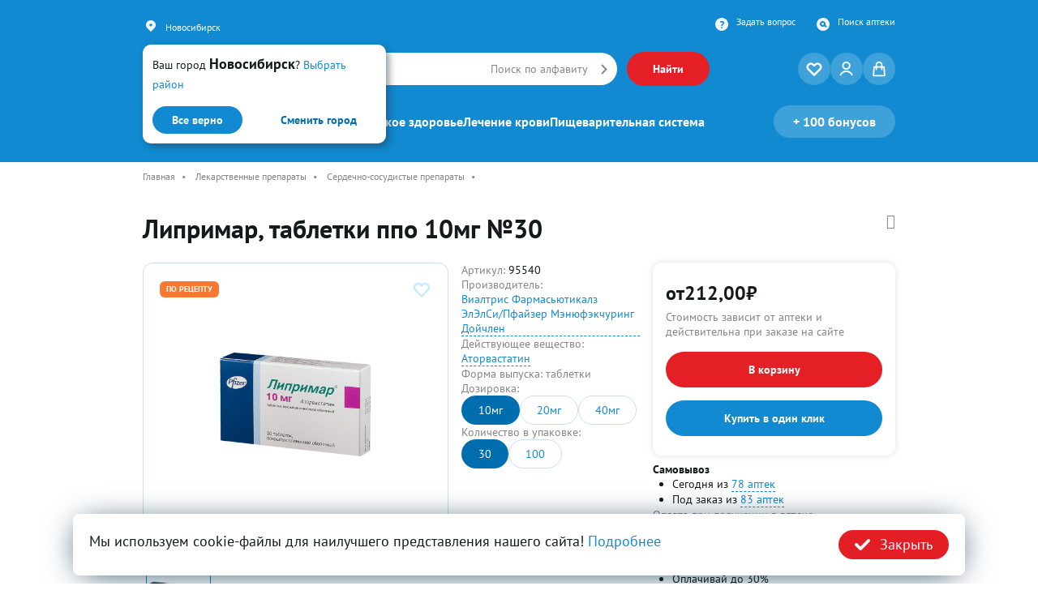

--- FILE ---
content_type: text/html; charset=UTF-8
request_url: https://lekkupi.ru/catalog/liprimar_tabletki_10mg_no30
body_size: 70968
content:
<!DOCTYPE html>
<html lang="ru-RU">
<head>
    <meta charset="UTF-8">
    <meta http-equiv="X-UA-Compatible" content="IE=edge">
    <meta name="viewport" content="width=device-width, initial-scale=1">
    <meta name="theme-color" content="#118AD1">

			<title>Липримар, таблетки ппо 10мг №30 Виалтрис Фармасьютикалз ЭлЭлСи/Пфайзер Мэнюфэкчуринг Дойчлен купить в Новосибирске | Купить по цене 212 руб. | Интернет-аптека LEKkupi</title>
	    <meta name="robots" content="index, follow">
<meta name="description" content="Купить Липримар, таблетки ппо 10мг №30 по цене 212 руб. в аптеках Новосибирска. ✅ Инструкция по применению, ✅ Показания к применению, ✅ Побочные действия и противопоказания, ✅ Наличие в аптеках. Производитель: Виалтрис Фармасьютикалз ЭлЭлСи/Пфайзер Мэнюфэкчуринг Дойчлен. Категория: Сердечно-сосудистые препараты">
<meta name="title" content="Липримар, таблетки ппо 10мг №30 Виалтрис Фармасьютикалз ЭлЭлСи/Пфайзер Мэнюфэкчуринг Дойчлен купить в Новосибирске | Купить по цене 212 руб.">
<link href="https://lekkupi.ru/catalog/liprimar_tabletki_10mg_no30" rel="canonical">
<link href="/static/vd/css/catalog_view.css?ver=6ed4" rel="stylesheet">
<link href="/assets/de750a19/themes/smoothness/jquery-ui.css" rel="stylesheet">
<link href="/assets/bbe6edc6/scss/bootstrap-vd.css" rel="stylesheet">
<link href="/static/vd/css/style.css?ver=6ed4" rel="stylesheet">
<link href="/static/vd/css/common.css?ver=6ed4" rel="stylesheet">
<link href="/static/fonts/ptsans/font.css?ver=6ed4" rel="stylesheet">
<link href="/assets/193cc769/swiper-bundle11.min.css" rel="stylesheet">
<link href="/assets/65cd62a7/css/font-awesome.min.css" rel="preload" as="style" onload="this.rel=&#039;stylesheet&#039;">
<link href="/assets/8c55ed33/css/bootstrap-dialog-bs4.min.css" rel="stylesheet">
<script src="/assets/script/6ed4/script.fdd6724b.js"></script>
<script src="/assets/script/6ed4/script.70b14206.js"></script>
<script src="/assets/script/6ed4/script.3f9cfb0a.js"></script>
<script src="/assets/script/6ed4/script.4221a3ee.js"></script>
<script src="/assets/script/6ed4/script.d19f0055.js"></script>
<script>window.defaultCity = "Новосибирск";
var krajeeDialogDefaults_d447dc25 = {"alert":{"type":"type-primary","title":"","buttonLabel":"<span class=\"fa fa-check\"></span> OK","defaultButtonCss":"btn-primary"},"confirm":{"type":"type-primary","title":"","btnOKClass":"btn-primary","btnOKLabel":"<span class=\"fa fa-check\"></span> Да","btnCancelLabel":"<span class=\"fa fa-ban\"></span> Отмена"},"prompt":{"draggable":false,"title":"Информация","buttons":[{"label":"Отмена","icon":"fas fa-ban","cssClass":"btn-outline-secondary"},{"label":"Ok","icon":"fas fa-check","cssClass":"btn-primary"}],"closable":false},"dialog":{"draggable":true,"title":"Информация","buttons":[{"label":"Отмена","icon":"fas fa-ban","cssClass":"btn-outline-secondary"},{"label":"Ok","icon":"fas fa-check","cssClass":"btn-primary"}]}};
var krajeeDialog_3aa9b913 = {"draggable":true,"closable":false,"id":"w4"};
var xAction=new KrajeeDialog(true,krajeeDialog_3aa9b913,krajeeDialogDefaults_d447dc25);</script>
    <meta name="csrf-param" content="_csrf_frontend">
<meta name="csrf-token" content="bFT6odNJA3EHfCKs1Ol32citPDvLE7BPkf7Yq4oYMb8UC8jOnSRIM3ITbubluRnqi_9rbL1ZyAT9rJvyzHAFjA==">
    <link href="/favicon.ico" rel="shortcut icon" type="image/x-icon" >
    <link rel="apple-touch-icon" sizes="180x180" href="/apple-touch-icon.png">
    <link rel="icon" type="image/png" sizes="32x32" href="/favicon-32x32.png">
    <link rel="icon" type="image/png" sizes="16x16" href="/favicon-16x16.png">
    <link rel="manifest" crossorigin="use-credentials" href="/manifest.json" >
    <link rel="mask-icon" href="/safari-pinned-tab.svg" color="#5bbad5">
    <script>
        var ya_metrika_inited = false;
        document.addEventListener('yacounter50349769inited', function () {
            ya_metrika_inited = true;
        });
        window.is_production = true;
        try{
            window.yaCounter = function(){return yaCounter50349769};
        }
        catch(e){}
    </script>

            <!-- Google Tag Manager -->
        <script>(function(w,d,s,l,i){w[l]=w[l]||[];w[l].push({'gtm.start':
                    new Date().getTime(),event:'gtm.js'});var f=d.getElementsByTagName(s)[0],
                j=d.createElement(s),dl=l!='dataLayer'?'&l='+l:'';j.async=true;j.src=
                'https://www.googletagmanager.com/gtm.js?id='+i+dl;f.parentNode.insertBefore(j,f);
            })(window,document,'script','dataLayer','GTM-5HSTH6H');</script>
        <!-- End Google Tag Manager -->
    </head>
<body class="overflow-x-hidden ">
<!-- Google Tag Manager (noscript) -->
<noscript><iframe src="https://www.googletagmanager.com/ns.html?id=GTM-5HSTH6H"
                  height="0" width="0" style="display:none;visibility:hidden"></iframe></noscript>
<!-- End Google Tag Manager (noscript) -->


<div id="eventHeader"></div>
<header id="header" class="bg-blue-500 top-0 z-auto absolute w-full pb-[30px]">
    <div id="headerContainer" class="container mx-auto my-auto" itemscope itemtype="http://schema.org/SiteNavigationElement">
        <meta itemprop="name" content="Главное Меню">
                    <div class="city-select-default p-3 flex flex-col justify-between ">
                <div class="mb-4">
                    <span class="text-lg">Ваш город <span class="tag-strong">Новосибирск</span>?</span>
                                        <a href="javascript://" class="city-select-show text-lg text-blue-500" data-location-code="novosibirsk">Выбрать район</a>
                                    </div>
                <div class="flex justify-between">
                    <button class="btn-min bg-blue-500 hover:bg-blue-700 location-set-link location-set-link-ajax" data-location-code="novosibirsk">Все верно</button>
                    <button class="city-select-show btn-min bg-white hover:text-white text-blue-700 hover:bg-blue-700">Сменить город</button>
                </div>
            </div>
                <div id="headerTopRow" class="hidden lg:flex flex-row justify-between pt-5 pb-5">
            <div class="flex items-center">
                <svg width="20" height="20" viewBox="0 0 20 20" fill="none" xmlns="http://www.w3.org/2000/svg">
                    <path fill-rule="evenodd" clip-rule="evenodd"
                          d="M5.75747 4.69849C6.88267 3.61096 8.40878 3 10.0001 3C11.5913 3 13.1175 3.61096 14.2427 4.69849C15.3679 5.78601 16 7.261 16 8.79899C16 10.337 15.3679 11.812 14.2427 12.8995L10.0001 17L5.75747 12.8995C5.20029 12.361 4.7583 11.7218 4.45675 11.0182C4.15521 10.3146 4 9.56053 4 8.79899C4 8.03745 4.15521 7.28336 4.45675 6.57979C4.7583 5.87622 5.20029 5.23695 5.75747 4.69849ZM10.0001 10.4558C10.4547 10.4558 10.8907 10.2812 11.2122 9.9705C11.5336 9.6598 11.7142 9.23839 11.7142 8.79899C11.7142 8.35959 11.5336 7.93818 11.2122 7.62748C10.8907 7.31677 10.4547 7.14222 10.0001 7.14222C9.54543 7.14222 9.10943 7.31677 8.78795 7.62748C8.46648 7.93818 8.28588 8.35959 8.28588 8.79899C8.28588 9.23839 8.46648 9.6598 8.78795 9.9705C9.10943 10.2812 9.54543 10.4558 10.0001 10.4558Z"
                          fill="#F2F7FA"/>
                </svg>
                <div class="city-select-wrapper ml-2 d-block d-lg-flex align-items-center">
                    <a class="city-select-show text-sm text-white city-title cursor-pointer">Новосибирск</a>

                </div>
            </div>
            <div class="flex flex-row">
                <div class="flex">
                    <a href="#" class="ml-2 text-sm text-white hidden mobile-app-link">Мобильное приложение</a>
                </div>
                <div class="flex ml-6">
                    <svg width="20" height="20" viewBox="0 0 20 20" fill="none" xmlns="http://www.w3.org/2000/svg">
                        <path fill-rule="evenodd" clip-rule="evenodd"
                              d="M10 18C14.4183 18 18 14.4183 18 10C18 5.58172 14.4183 2 10 2C5.58172 2 2 5.58172 2 10C2 14.4183 5.58172 18 10 18ZM8.16569 7.83649C8.27615 7.93378 8.39636 7.96216 8.52632 7.92162C9.1371 7.72703 9.69916 7.62973 10.2125 7.62973C10.9142 7.62973 11.2651 7.8973 11.2651 8.43243C11.2651 8.58649 11.2261 8.73649 11.1481 8.88243C11.0702 9.02838 10.9857 9.15 10.8947 9.2473C10.8103 9.34459 10.6803 9.47432 10.5049 9.63649C10.284 9.83919 10.115 10.0054 9.99805 10.1351C9.88109 10.2568 9.74789 10.4473 9.59844 10.7068C9.44899 10.9581 9.34503 11.2216 9.28655 11.4973C9.24756 11.6757 9.28005 11.8338 9.38402 11.9716C9.48798 12.1095 9.61793 12.1784 9.77388 12.1784H10.193C10.4724 12.1784 10.7031 11.9595 10.885 11.5216C10.9435 11.3838 11.0279 11.2459 11.1384 11.1081C11.2489 10.9622 11.3431 10.8568 11.4211 10.7919C11.499 10.7189 11.6225 10.6054 11.7914 10.4514C11.9929 10.2811 12.1423 10.1473 12.2398 10.05C12.3437 9.94459 12.4639 9.79459 12.6004 9.6C12.7433 9.40541 12.8441 9.19054 12.9025 8.95541C12.9675 8.72027 13 8.4527 13 8.1527C13 7.51216 12.7758 6.99324 12.3275 6.59595C11.8791 6.19865 11.2554 6 10.4561 6C9.84535 6 9.20533 6.07703 8.53606 6.23108C8.38012 6.26351 8.25016 6.36081 8.1462 6.52297C8.04873 6.67703 8 6.8554 8 7.05811V7.42297C8 7.59324 8.05523 7.73108 8.16569 7.83649ZM10.271 13.1757H9.68616C9.53671 13.1757 9.40676 13.2446 9.2963 13.3824C9.19233 13.5203 9.14035 13.6824 9.14035 13.8689V14.3068C9.14035 14.4932 9.19233 14.6554 9.2963 14.7932C9.40676 14.9311 9.53671 15 9.68616 15H10.271C10.4204 15 10.5504 14.9311 10.6608 14.7932C10.7713 14.6554 10.8265 14.4932 10.8265 14.3068V13.8689C10.8265 13.6824 10.7713 13.5203 10.6608 13.3824C10.5504 13.2446 10.4204 13.1757 10.271 13.1757Z"
                              fill="#F2F7FA"/>
                    </svg>
                    <a itemprop="url" href="/zadat-vopros" class="ml-2 text-sm text-white">Задать вопрос</a>

                </div>
                <div class="flex ml-6">
                    <svg width="20" height="20" viewBox="0 0 20 20" fill="none" xmlns="http://www.w3.org/2000/svg">
                        <path fill-rule="evenodd" clip-rule="evenodd"
                              d="M10 18C14.4183 18 18 14.4183 18 10C18 5.58172 14.4183 2 10 2C5.58172 2 2 5.58172 2 10C2 14.4183 5.58172 18 10 18ZM11 9.5C11 10.3284 10.3284 11 9.5 11C8.67157 11 8 10.3284 8 9.5C8 8.67157 8.67157 8 9.5 8C10.3284 8 11 8.67157 11 9.5ZM11.5525 12.3353C10.9759 12.7535 10.2667 13 9.5 13C7.567 13 6 11.433 6 9.5C6 7.567 7.567 6 9.5 6C11.433 6 13 7.567 13 9.5C13 9.93995 12.9188 10.3609 12.7706 10.7488L14.2358 11.9106C14.6685 12.2538 14.7411 12.8827 14.398 13.3155C14.0548 13.7482 13.4259 13.8209 12.9931 13.4777L11.5525 12.3353Z"
                              fill="#F2F7FA"/>
                    </svg>
                    <a itemprop="url" href="/apteki" class="ml-2 text-sm text-white">Поиск аптеки</a>
                </div>
            </div>
        </div>
        <div id="menuRow" class="menu relative z-20 flex flex-row flex-wrap justify-between items-center pt-5 lg:pt-0">
            <div id="topLogo" class="basis-4/12 lg:basis-1/6 order-1 lg:order-1">
                <a href="/" title="LEKkupi.ru">
                    <img class="hidden lg:block" src="/static/vd/images/logo.svg" alt="логотип LEKKUPI">
                    <img class="block lg:hidden" src="/static/vd/images/logo-mobile.svg" alt="LEKKUPI Логотип">
                </a>
            </div>
            <div id="topSearch"
                 class="basis-12/12 lg:basis-4/6 order-4 lg:order-2 mt-4 lg:mt-0 relative flex flex-row w-full max-w-auto lg:max-w-[500px] xl:max-w-[600px] 2xl:max-w-[860px] justify-start lg:justify-start transition lg:me-16 2xl:me-36">
                <div class="flex items-center space-x-3 w-full suggestionInput">
                    <div class="relative flex items-center rounded-full px-3 py-0 xl:py-1 bg-white w-full">
                        <svg id="searchMainIcon" class="hidden flex-md" width="28" height="28" viewBox="0 0 28 28" fill="none"
                             xmlns="http://www.w3.org/2000/svg">
                            <path fill-rule="evenodd" clip-rule="evenodd"
                                  d="M12 6.5C10.5413 6.5 9.14236 7.07946 8.11091 8.11091C7.07946 9.14236 6.5 10.5413 6.5 12C6.5 12.7223 6.64226 13.4375 6.91866 14.1048C7.19506 14.772 7.60019 15.3784 8.11091 15.8891C8.62164 16.3998 9.22795 16.8049 9.89524 17.0813C10.5625 17.3577 11.2777 17.5 12 17.5C12.7223 17.5 13.4375 17.3577 14.1048 17.0813C14.772 16.8049 15.3784 16.3998 15.8891 15.8891C16.3998 15.3784 16.8049 14.772 17.0813 14.1048C17.3577 13.4375 17.5 12.7223 17.5 12C17.5 10.5413 16.9205 9.14236 15.8891 8.11091C14.8576 7.07946 13.4587 6.5 12 6.5ZM5.98959 5.98959C7.58365 4.39553 9.74566 3.5 12 3.5C14.2543 3.5 16.4163 4.39553 18.0104 5.98959C19.6045 7.58365 20.5 9.74566 20.5 12C20.5 13.1162 20.2801 14.2215 19.853 15.2528C19.6187 15.8183 19.3247 16.3554 18.9767 16.8554L24.0607 21.9393C24.6464 22.5251 24.6464 23.4749 24.0607 24.0607C23.4749 24.6464 22.5251 24.6464 21.9393 24.0607L16.8554 18.9767C16.3554 19.3247 15.8183 19.6187 15.2528 19.853C14.2215 20.2801 13.1162 20.5 12 20.5C10.8838 20.5 9.77846 20.2801 8.74719 19.853C7.71592 19.4258 6.77889 18.7997 5.98959 18.0104C5.20029 17.2211 4.57419 16.2841 4.14702 15.2528C3.71986 14.2215 3.5 13.1162 3.5 12C3.5 9.74566 4.39553 7.58365 5.98959 5.98959Z"
                                  fill="#118AD1"/>
                        </svg>
                        <svg id="searchMainIconMobile" class="hidden-md" width="24" height="24" viewBox="0 0 28 28" fill="none"
                             xmlns="http://www.w3.org/2000/svg">
                            <path fill-rule="evenodd" clip-rule="evenodd"
                                  d="M12 6.5C10.5413 6.5 9.14236 7.07946 8.11091 8.11091C7.07946 9.14236 6.5 10.5413 6.5 12C6.5 12.7223 6.64226 13.4375 6.91866 14.1048C7.19506 14.772 7.60019 15.3784 8.11091 15.8891C8.62164 16.3998 9.22795 16.8049 9.89524 17.0813C10.5625 17.3577 11.2777 17.5 12 17.5C12.7223 17.5 13.4375 17.3577 14.1048 17.0813C14.772 16.8049 15.3784 16.3998 15.8891 15.8891C16.3998 15.3784 16.8049 14.772 17.0813 14.1048C17.3577 13.4375 17.5 12.7223 17.5 12C17.5 10.5413 16.9205 9.14236 15.8891 8.11091C14.8576 7.07946 13.4587 6.5 12 6.5ZM5.98959 5.98959C7.58365 4.39553 9.74566 3.5 12 3.5C14.2543 3.5 16.4163 4.39553 18.0104 5.98959C19.6045 7.58365 20.5 9.74566 20.5 12C20.5 13.1162 20.2801 14.2215 19.853 15.2528C19.6187 15.8183 19.3247 16.3554 18.9767 16.8554L24.0607 21.9393C24.6464 22.5251 24.6464 23.4749 24.0607 24.0607C23.4749 24.6464 22.5251 24.6464 21.9393 24.0607L16.8554 18.9767C16.3554 19.3247 15.8183 19.6187 15.2528 19.853C14.2215 20.2801 13.1162 20.5 12 20.5C10.8838 20.5 9.77846 20.2801 8.74719 19.853C7.71592 19.4258 6.77889 18.7997 5.98959 18.0104C5.20029 17.2211 4.57419 16.2841 4.14702 15.2528C3.71986 14.2215 3.5 13.1162 3.5 12C3.5 9.74566 4.39553 7.58365 5.98959 5.98959Z"
                                  fill="#118AD1"/>
                        </svg>
                        <div class="flex items-center absolute ml-6 w-[50%] lg:w-[75%] md:max-w-[215px]"
                             id="customPlaceholder">
                            <span class="ml-2 text-lg md:max-w-fit overflow-hidden overflow-ellipsis">
                                <span id="hiddenScrollMobile" class="text-base sm:text-lg text-secondary text-nowrap">Искать
                                    <a class="text-base sm:text-lg text-blue-500" href="/catalog/search?s="></a>                                </span>
                            </span>
                        </div>
                        <input type="text" id="searchInput"
                               class="flex-1 py-1.5 md:py-2 xl:py-2.5 border-none outline-none rounded-xl w-full"
                               placeholder="">
                        <span id="voiceIcon" class="absolute md:hidden right-8 text-secondary" id="voice-trigger"><i class="fa fa-microphone" aria-hidden="true"></i></span>
                        <a itemprop="url" href="/catalog/alphabet" id="leftLink"
                           class="absolute right-[28px] text-secondary text-lg hidden md:block 2xl:block no-underline mr-2">Поиск
                            по алфавиту</a>
                        <a href="/catalog/alphabet" id="rightIcon"
                           class="flex items-center text-blue-500 underline text-lg absolute right-3 close-search">
                            <svg width="8" height="13" viewBox="0 0 8 13" fill="none"
                                 xmlns="http://www.w3.org/2000/svg">
                                <path fill-rule="evenodd" clip-rule="evenodd"
                                      d="M0.792893 0.792893C0.402369 1.18342 0.402369 1.81658 0.792893 2.20711L5.08579 6.5L0.792894 10.7929C0.402369 11.1834 0.402369 11.8166 0.792894 12.2071C1.18342 12.5976 1.81658 12.5976 2.20711 12.2071L7.20711 7.20711C7.59763 6.81658 7.59763 6.18342 7.20711 5.79289L2.20711 0.792893C1.81658 0.402369 1.18342 0.402369 0.792893 0.792893Z"
                                      fill="#868686"/>
                            </svg>
                        </a>
                        <div id="suggestions"
                             class="hidden absolute mt-14 w-full bg-white rounded-md max-h-full lg:max-h-[472px] overflow-y-auto scrollbar-min top-0 left-0 min-h-[50vh] z-50">
                            <ul class="list-none">

                            </ul>
                            <div class="p-4" style="display: none;">
                                <p class="h4 font-bold">Товары</p>
                            </div>
                        </div>
                    </div>
                    <button id="searchButton"
                            class="btn bg-red-500 ml-3 hover:bg-red-700 transition hidden md:flex font-bold text-base">
                        Найти
                    </button>
                </div>
                <div class="overlaySearch fixed top-0 left-0 w-full h-full bg-overlay hidden"></div>
            </div>
            <div id="topIcons"
                 class="basis-6/12 md:basis-7/12 lg:basis-1/6 order-2 lg:order-3 flex flex-row w-max justify-end gap-2 lg:max-w-fit max-w-full">
                <a id="heartIcon" href="/catalog/favorite" class="round-icon flex group relative ">
                    <svg class="group-hover:fill-blue-500" width="24" height="24" viewBox="0 0 24 24"
                         xmlns="http://www.w3.org/2000/svg">
                        <path fill-rule="evenodd" clip-rule="evenodd"
                              d="M5.39526 4.41867C6.06256 4.14226 6.77776 4 7.50004 4C8.22232 4 8.93752 4.14226 9.60481 4.41867C10.2721 4.69507 10.8784 5.10021 11.3892 5.61094M12 6.22183L11.3892 5.61094L12 6.22183ZM12 6.22183L12.6109 5.61093C13.6424 4.57948 15.0413 4.00001 16.5 4.00001C17.9587 4.00001 19.3577 4.57948 20.3891 5.61093C21.4206 6.64239 22.0001 8.04134 22.0001 9.50004C22.0001 10.9587 21.4206 12.3577 20.3891 13.3891L12.7071 21.0711C12.5196 21.2587 12.2653 21.364 12 21.364C11.7348 21.364 11.4805 21.2587 11.2929 21.0711L3.61094 13.3892C3.10021 12.8784 2.69507 12.2721 2.41867 11.6048C2.14226 10.9375 2 10.2223 2 9.50004C2 8.77776 2.14226 8.06256 2.41867 7.39526C2.69507 6.72797 3.1002 6.12166 3.61093 5.61094M5.39526 4.41867C4.72797 4.69507 4.12165 5.10021 3.61093 5.61094L5.39526 4.41867ZM7.50004 6C7.04041 6 6.58528 6.09053 6.16064 6.26643C5.73599 6.44232 5.35016 6.70013 5.02515 7.02514C4.70014 7.35015 4.44232 7.73599 4.26643 8.16064C4.09053 8.58528 4 9.04041 4 9.50004C4 9.95967 4.09053 10.4148 4.26643 10.8394C4.44232 11.2641 4.70013 11.6499 5.02514 11.9749L12 18.9498L18.9749 11.9749C19.6313 11.3186 20.0001 10.4283 20.0001 9.50004C20.0001 8.57177 19.6313 7.68153 18.9749 7.02515C18.3185 6.36876 17.4283 6.00001 16.5 6.00001C15.5718 6.00001 14.6815 6.36876 14.0251 7.02515L12.7071 8.34315C12.5196 8.53068 12.2653 8.63604 12 8.63604C11.7348 8.63604 11.4805 8.53068 11.2929 8.34315L9.97493 7.02515C9.64993 6.70014 9.26408 6.44232 8.83944 6.26643C8.4148 6.09053 7.95967 6 7.50004 6Z"/>
                        <path d="M11.3892 5.61094L5.39526 4.41867L3.61093 5.61094L12 6.22183L11.3892 5.61094Z"/>
                        <path d="M11.4952 5.50487C11.4366 5.44629 11.3417 5.44629 11.2831 5.50487C11.2245 5.56345 11.2245 5.65842 11.2831 5.717L11.4952 5.50487ZM11.894 6.32789C11.9526 6.38647 12.0475 6.38647 12.1061 6.32789C12.1647 6.26931 12.1647 6.17434 12.1061 6.11576L11.894 6.32789ZM12.1061 6.11576L11.4952 5.50487L11.2831 5.717L11.894 6.32789L12.1061 6.11576ZM9.60481 4.41867L9.49001 4.69583L9.60481 4.41867ZM11.3892 5.61094L11.3306 5.90517C11.4602 5.93095 11.5914 5.8689 11.6537 5.75236C11.716 5.63582 11.6947 5.49224 11.6013 5.39881L11.3892 5.61094ZM12 6.22183L11.9783 6.52103C12.0652 6.52736 12.1505 6.49558 12.2122 6.43396L12 6.22183ZM12.6109 5.61093L12.3988 5.3988L12.6109 5.61093ZM20.3891 5.61093L20.6013 5.3988V5.3988L20.3891 5.61093ZM20.3891 13.3891L20.6013 13.6013V13.6013L20.3891 13.3891ZM12.7071 21.0711L12.9193 21.2833L12.7071 21.0711ZM12 21.364V21.064H12L12 21.364ZM11.2929 21.0711L11.5051 20.859L11.2929 21.0711ZM3.61094 13.3892L3.82307 13.177L3.82307 13.177L3.61094 13.3892ZM2.41867 11.6048L2.69583 11.49L2.41867 11.6048ZM2.41867 7.39526L2.69583 7.51007L2.41867 7.39526ZM6.16064 6.26643L6.04583 5.98926H6.04583L6.16064 6.26643ZM5.02515 7.02514L5.23728 7.23727L5.23728 7.23727L5.02515 7.02514ZM4.26643 8.16064L3.98926 8.04583V8.04583L4.26643 8.16064ZM4.26643 10.8394L3.98926 10.9542L3.98926 10.9542L4.26643 10.8394ZM5.02514 11.9749L5.23727 11.7628L5.23727 11.7628L5.02514 11.9749ZM12 18.9498L11.7879 19.162C11.8442 19.2182 11.9205 19.2498 12 19.2498C12.0796 19.2498 12.1559 19.2182 12.2122 19.162L12 18.9498ZM18.9749 11.9749L18.7628 11.7628L18.9749 11.9749ZM18.9749 7.02515L18.7628 7.23728L18.9749 7.02515ZM14.0251 7.02515L13.813 6.81301L14.0251 7.02515ZM12.7071 8.34315L12.495 8.13101L12.7071 8.34315ZM11.2929 8.34315L11.5051 8.13101L11.2929 8.34315ZM9.97493 7.02515L9.7628 7.23728L9.7628 7.23728L9.97493 7.02515ZM8.83944 6.26643L8.95425 5.98926H8.95425L8.83944 6.26643ZM7.50004 3.7C6.73837 3.7 5.98415 3.85002 5.28046 4.14151L5.51007 4.69583C6.14097 4.4345 6.81716 4.3 7.50004 4.3V3.7ZM9.71962 4.14151C9.01593 3.85002 8.26171 3.7 7.50004 3.7V4.3C8.18292 4.3 8.85911 4.4345 9.49001 4.69583L9.71962 4.14151ZM11.6013 5.39881C11.0627 4.86022 10.4233 4.43299 9.71962 4.14151L9.49001 4.69583C10.1209 4.95716 10.6942 5.3402 11.177 5.82307L11.6013 5.39881ZM11.4477 5.3167L5.45379 4.12443L5.33674 4.7129L11.3306 5.90517L11.4477 5.3167ZM12.3988 5.3988L11.7879 6.00969L12.2122 6.43396L12.8231 5.82306L12.3988 5.3988ZM16.5 3.70001C14.9618 3.70001 13.4865 4.31108 12.3988 5.3988L12.8231 5.82306C13.7983 4.84787 15.1209 4.30001 16.5 4.30001V3.70001ZM20.6013 5.3988C19.5136 4.31108 18.0383 3.70001 16.5 3.70001V4.30001C17.8792 4.30001 19.2018 4.84787 20.177 5.82306L20.6013 5.3988ZM22.3001 9.50004C22.3001 7.96178 21.689 6.48652 20.6013 5.3988L20.177 5.82306C21.1522 6.79826 21.7001 8.12091 21.7001 9.50004H22.3001ZM20.6013 13.6013C21.689 12.5136 22.3001 11.0383 22.3001 9.50004H21.7001C21.7001 10.8792 21.1522 12.2018 20.177 13.177L20.6013 13.6013ZM12.9193 21.2833L20.6013 13.6013L20.177 13.177L12.495 20.859L12.9193 21.2833ZM12 21.664C12.3448 21.664 12.6755 21.5271 12.9193 21.2833L12.495 20.859C12.3637 20.9903 12.1857 21.064 12 21.064V21.664ZM11.0808 21.2833C11.3246 21.5271 11.6553 21.664 12 21.664L12 21.064C11.8144 21.064 11.6363 20.9903 11.5051 20.859L11.0808 21.2833ZM3.3988 13.6013L11.0808 21.2833L11.5051 20.859L3.82307 13.177L3.3988 13.6013ZM2.14151 11.7196C2.43299 12.4233 2.86022 13.0627 3.39881 13.6013L3.82307 13.177C3.3402 12.6942 2.95716 12.1209 2.69583 11.49L2.14151 11.7196ZM1.7 9.50004C1.7 10.2617 1.85002 11.0159 2.14151 11.7196L2.69583 11.49C2.4345 10.8591 2.3 10.1829 2.3 9.50004H1.7ZM2.14151 7.28046C1.85002 7.98415 1.7 8.73837 1.7 9.50004H2.3C2.3 8.81716 2.4345 8.14097 2.69583 7.51007L2.14151 7.28046ZM3.3988 5.3988C2.86021 5.93738 2.43299 6.57677 2.14151 7.28046L2.69583 7.51007C2.95716 6.87918 3.34019 6.30593 3.82306 5.82307L3.3988 5.3988ZM3.58914 5.91014L11.9783 6.52103L12.0218 5.92262L3.63272 5.31173L3.58914 5.91014ZM5.28046 4.14151C4.57677 4.43299 3.93737 4.86022 3.39879 5.39881L3.82306 5.82307C4.30592 5.3402 4.87918 4.95716 5.51007 4.69583L5.28046 4.14151ZM5.22859 4.16923L3.44426 5.3615L3.7776 5.86038L5.56194 4.66811L5.22859 4.16923ZM6.27544 6.54359C6.66369 6.38277 7.07981 6.3 7.50004 6.3V5.7C7.00101 5.7 6.50687 5.79829 6.04583 5.98926L6.27544 6.54359ZM5.23728 7.23727C5.53443 6.94012 5.8872 6.70441 6.27544 6.54359L6.04583 5.98926C5.58479 6.18023 5.16588 6.46014 4.81302 6.81301L5.23728 7.23727ZM4.54359 8.27544C4.70441 7.8872 4.94013 7.53442 5.23728 7.23727L4.81302 6.81301C4.46015 7.16587 4.18023 7.58479 3.98926 8.04583L4.54359 8.27544ZM4.3 9.50004C4.3 9.07981 4.38277 8.66369 4.54359 8.27544L3.98926 8.04583C3.79829 8.50687 3.7 9.00101 3.7 9.50004H4.3ZM4.54359 10.7246C4.38277 10.3364 4.3 9.92027 4.3 9.50004H3.7C3.7 9.99907 3.79829 10.4932 3.98926 10.9542L4.54359 10.7246ZM5.23727 11.7628C4.94012 11.4656 4.70441 11.1129 4.54359 10.7246L3.98926 10.9542C4.18023 11.4153 4.46014 11.8342 4.81301 12.1871L5.23727 11.7628ZM18.7628 11.7628L11.7879 18.7377L12.2122 19.162L19.1871 12.1871L18.7628 11.7628ZM19.7001 9.50004C19.7001 10.3487 19.3629 11.1627 18.7628 11.7628L19.1871 12.1871C19.8997 11.4744 20.3001 10.5079 20.3001 9.50004H19.7001ZM18.7628 7.23728C19.3629 7.8374 19.7001 8.65134 19.7001 9.50004H20.3001C20.3001 8.49221 19.8997 7.52566 19.1871 6.81301L18.7628 7.23728ZM16.5 6.30001C17.3487 6.30001 18.1627 6.63716 18.7628 7.23728L19.1871 6.81301C18.4744 6.10037 17.5079 5.70001 16.5 5.70001V6.30001ZM14.2373 7.23728C14.8374 6.63716 15.6513 6.30001 16.5 6.30001V5.70001C15.4922 5.70001 14.5257 6.10037 13.813 6.81301L14.2373 7.23728ZM12.9193 8.55528L14.2373 7.23728L13.813 6.81301L12.495 8.13101L12.9193 8.55528ZM12 8.93604C12.3448 8.93604 12.6755 8.79908 12.9193 8.55528L12.495 8.13101C12.3637 8.26229 12.1857 8.33604 12 8.33604V8.93604ZM11.0808 8.55528C11.3246 8.79908 11.6553 8.93604 12 8.93604V8.33604C11.8144 8.33604 11.6363 8.26229 11.5051 8.13101L11.0808 8.55528ZM9.7628 7.23728L11.0808 8.55528L11.5051 8.13101L10.1871 6.81301L9.7628 7.23728ZM8.72463 6.54359C9.11288 6.70441 9.46565 6.94012 9.7628 7.23728L10.1871 6.81301C9.8342 6.46015 9.41529 6.18023 8.95425 5.98926L8.72463 6.54359ZM7.50004 6.3C7.92027 6.3 8.33639 6.38277 8.72464 6.54359L8.95425 5.98926C8.49321 5.79829 7.99907 5.7 7.50004 5.7V6.3ZM12.2122 18.7377L5.23727 11.7628L4.81301 12.1871L11.7879 19.162L12.2122 18.7377Z"/>
                    </svg>
                    
                                    </a>
                <a id="userIcon" href="/user/login?tv=vd&return_url=L2NhdGFsb2cvbGlwcmltYXJfdGFibGV0a2lfMTBtZ19ubzMw" class="round-icon flex group relative">
                    <svg class="fill-white group-hover:fill-blue-500" width="24" height="24" viewBox="0 0 24 24"
                         xmlns="http://www.w3.org/2000/svg">
                        <path d="M11.5605 13.1583L11.5606 13.1583C14.6554 13.1394 17.1671 10.6882 17.1671 7.669C17.1671 4.65497 14.6308 2.18398 11.5531 2.18398C8.47909 2.18398 5.93132 4.67424 5.9507 7.67775L5.9507 7.67777C5.97079 10.7204 8.48754 13.1764 11.5605 13.1583ZM11.5579 4.20785C13.5226 4.21193 15.1073 5.76878 15.1039 7.67433C15.0998 9.58344 13.5137 11.1387 11.5544 11.1408C9.60292 11.1428 8.00944 9.57881 8.00667 7.6709C8.00462 5.7695 9.60381 4.20378 11.5579 4.20785Z"/>
                        <path d="M12.1242 14.1821L12.1234 14.1821C10.1463 14.1778 8.79538 14.4795 7.51667 15.0776C5.8937 15.8357 4.59695 16.9688 3.64307 18.4608C3.37719 18.876 3.15289 19.32 2.95954 19.7675L2.95949 19.7676C2.73905 20.279 3.02609 20.8319 3.51282 21.0343L3.513 21.0344C4.00169 21.2369 4.55456 21.0451 4.81292 20.5781C4.86465 20.485 4.91518 20.3821 4.9635 20.2836C4.99503 20.2194 5.02561 20.1571 5.05497 20.1007C5.6466 18.9654 6.47949 18.0406 7.57386 17.353C9.03581 16.4343 10.635 16.0616 12.3661 16.2475L12.3661 16.2475C14.1442 16.4382 15.6391 17.188 16.8768 18.4446L16.8769 18.4446C17.4688 19.0454 17.9016 19.7553 18.2704 20.5183C18.5203 21.0363 19.1135 21.2537 19.6174 21.0269L19.6174 21.0269C20.1462 20.7888 20.3594 20.2039 20.1236 19.6676L20.1236 19.6675C19.488 18.2239 18.5273 17.0185 17.2534 16.07L17.1639 16.1904L17.2534 16.07C15.5811 14.8249 13.6753 14.1929 12.1242 14.1821Z"/>
                    </svg>

                    
                                    </a>
                
<a href="/cart" class="round-icon flex group relative inline-cart">
    <svg class="fill-white group-hover:fill-blue-500" width="28" height="28" viewBox="0 0 28 28"
         xmlns="http://www.w3.org/2000/svg">
        <path fill-rule="evenodd" clip-rule="evenodd"
              d="M10.1044 4.00012C11.1376 2.93284 12.5389 2.33325 14 2.33325C15.4611 2.33325 16.8624 2.93284 17.8956 4.00012C18.9288 5.0674 19.5093 6.51495 19.5093 8.02431V9.73163H21.713C22.286 9.73163 22.7634 10.1854 22.811 10.7753L23.9129 24.4338C23.9384 24.7511 23.8343 25.0648 23.6256 25.2991C23.417 25.5333 23.1229 25.6666 22.8148 25.6666H5.18519C4.87706 25.6666 4.583 25.5333 4.37436 25.2991C4.16572 25.0648 4.06156 24.7511 4.08715 24.4338L5.189 10.7753C5.23659 10.1854 5.71398 9.73163 6.28704 9.73163H8.49075V8.02431C8.49075 6.51495 9.07118 5.0674 10.1044 4.00012ZM8.49075 12.008V14.8536C8.49075 15.4822 8.98406 15.9918 9.5926 15.9918C10.2011 15.9918 10.6944 15.4822 10.6944 14.8536V12.008H17.3056V14.8536C17.3056 15.4822 17.7989 15.9918 18.4074 15.9918C19.0159 15.9918 19.5093 15.4822 19.5093 14.8536V12.008H20.6991L21.6173 23.3902H6.38268L7.30089 12.008H8.49075ZM17.3056 9.73163H10.6944V8.02431C10.6944 7.11869 11.0427 6.25017 11.6626 5.6098C12.2825 4.96943 13.1233 4.60967 14 4.60967C14.8767 4.60967 15.7175 4.96943 16.3374 5.6098C16.9573 6.25017 17.3056 7.11869 17.3056 8.02431V9.73163Z"/>
    </svg>
    <span class="countIcon countIconRed cart-total-items-counter"></span>
</a>
            </div>
            <div id="topMenuBtnMobile"
                 class="basis-2/12 md:basis-1/12 lg:hidden flex order-3 justify-end max-w-fit pl-2 md:pl-0">
                <svg class="fill-white" width="32" height="32" viewBox="0 0 32 32" fill="none"
                     xmlns="http://www.w3.org/2000/svg">
                    <path fill-rule="evenodd" clip-rule="evenodd"
                          d="M2.66699 8.00033C2.66699 7.26395 3.26395 6.66699 4.00033 6.66699H28.0003C28.7367 6.66699 29.3337 7.26395 29.3337 8.00033C29.3337 8.73671 28.7367 9.33366 28.0003 9.33366H4.00033C3.26395 9.33366 2.66699 8.73671 2.66699 8.00033ZM2.66699 16.0003C2.66699 15.2639 3.26395 14.667 4.00033 14.667H28.0003C28.7367 14.667 29.3337 15.2639 29.3337 16.0003C29.3337 16.7367 28.7367 17.3337 28.0003 17.3337H4.00033C3.26395 17.3337 2.66699 16.7367 2.66699 16.0003ZM4.00033 22.667C3.26395 22.667 2.66699 23.2639 2.66699 24.0003C2.66699 24.7367 3.26395 25.3337 4.00033 25.3337H28.0003C28.7367 25.3337 29.3337 24.7367 29.3337 24.0003C29.3337 23.2639 28.7367 22.667 28.0003 22.667H4.00033Z"/>
                </svg>
            </div>
            <div id="topMenu"
                 class="basis-5/6 2xl:basis-4/6 lg:order-4 mt-6 hidden lg:flex flex-row w-max items-center gap-4 lg:gap-5 2xl:gap-8">
                <a id="topCatalogBtn" href="#" title=""
                   class="catalog z-30 group hover:bg-white fill-blue-700 btn-catalog-min-icon py-[8px] transition-colors">
                    <svg class="icon fill-white group-hover:fill-blue-700 lg:w-7" width="24" height="24"
                         viewBox="0 0 24 28" xmlns="http://www.w3.org/2000/svg">
                        <path d="M4.5 8.00001C4.5 7.17158 5.17157 6.5 6 6.5C6.82843 6.5 7.5 7.17158 7.5 8.00001C7.5 8.82843 6.82843 9.50002 6 9.50002C5.17157 9.50002 4.5 8.82843 4.5 8.00001Z"/>
                        <path d="M9.5 8.00001C9.5 7.17158 10.1716 6.5 11 6.5H22C22.8284 6.5 23.5 7.17158 23.5 8.00001C23.5 8.82844 22.8284 9.50002 22 9.50002H11C10.1716 9.50002 9.5 8.82844 9.5 8.00001Z"/>
                        <path d="M9.5 14C9.5 13.1716 10.1716 12.5 11 12.5H22C22.8284 12.5 23.5 13.1716 23.5 14C23.5 14.8284 22.8284 15.5 22 15.5H11C10.1716 15.5 9.5 14.8284 9.5 14Z"/>
                        <path d="M9.5 20C9.5 19.1716 10.1716 18.5 11 18.5H16C16.8284 18.5 17.5 19.1716 17.5 20C17.5 20.8284 16.8284 21.5 16 21.5H11C10.1716 21.5 9.5 20.8284 9.5 20Z"/>
                        <path d="M4.5 14C4.5 13.1716 5.17157 12.5 6 12.5C6.82843 12.5 7.5 13.1716 7.5 14C7.5 14.8284 6.82843 15.5 6 15.5C5.17157 15.5 4.5 14.8284 4.5 14Z"/>
                        <path d="M4.5 20C4.5 19.1716 5.17158 18.5 6 18.5C6.82842 18.5 7.5 19.1716 7.5 20C7.5 20.8284 6.82842 21.5 6 21.5C5.17158 21.5 4.5 20.8284 4.5 20Z"/>
                    </svg>
                    <span class="text-white group-hover:text-blue-700 transition-colors">Каталог</span>
                </a>
                <div id="topDesctopUrl" class="flex flex-row lg:gap-4 2xl:gap-6">
                    <a itemprop="url" href="/catalog/ot_grippa_i_prostudy" title=""
                       class="h4 text-white hover:text-blue-200 transition-colors font-bold">Простуда и
                        грипп</a>
                    <a itemprop="url" href="/catalog/zenskoe_zdorov_e" title=""
                       class="h4 text-white hover:text-blue-200 transition-colors font-bold">Женское
                        здоровье</a>
                    <a itemprop="url" href="/catalog/preparaty_dla_lecenia_krovi_i_krovoobrasenia" title=""
                       class="h4 text-white hover:text-blue-200 transition-colors font-bold">Лечение
                        крови</a>
                    <a itemprop="url" href="/catalog/preparaty_dla_lecenia_pisevaritel_noj_sistemy" title=""
                       class="h4 text-white hover:text-blue-200 transition-colors font-bold">Пищеварительная
                        система</a>
                </div>
            </div>
            <div id="topBonus"
                 class="basis-1/6 2xl:basis-2/6 lg:order-5 hidden lg:flex flex-row w-max justify-end mt-6">
                <a itemprop="url" class="rounded-max text-white px-[24px] py-[11px] xl:py-[8px] font-bold transition h4 bg-icon-bg hover:bg-white hover:text-blue-700"
                   href="/user-friends" title=""><span class="hidden 2xl:inline-block h4">Получить </span><span
                            class="inline-block 2xl:hidden h4">+</span> 100 бонусов</a>
            </div>
            <div class="open-menu hidden z-30 absolute w-full top-[100px] bg-white rounded-xl mt-5 max-w-[1140px]">
                    <div class="relative flex flex-row" itemprop="about" itemscope itemtype="http://schema.org/ItemList">
        <button class="close hidden" style="display:none;"></button>
        <div class="menu-box z-30 relative bg-blue-100 w-fit py-4 rounded-l-xl">

                            <div class="punkt-menu" itemprop="itemListElement" itemscope="" itemtype="http://schema.org/ItemList">
                    <a href="/catalog/biologiceski_aktivnye_dobavki" title="Биологически-активные добавки" itemprop="url"><svg width="40" height="40" viewBox="0 0 40 40" fill="none"
                                     xmlns="http://www.w3.org/2000/svg">
                                    <rect width="40" height="40" rx="20" fill="white"/>
                                    <path fill-rule="evenodd" clip-rule="evenodd"
                                          d="M15.5 14.4286C14.0088 14.4286 12.8 15.5798 12.8 17V27.7143C12.8 29.1344 14.0088 30.2857 15.5 30.2857H24.5C25.9912 30.2857 27.2 29.1344 27.2 27.7143V17C27.2 15.5798 25.9912 14.4286 24.5 14.4286H15.5ZM11 17C11 14.6331 13.0147 12.7143 15.5 12.7143H24.5C26.9853 12.7143 29 14.6331 29 17V27.7143C29 30.0812 26.9853 32 24.5 32H15.5C13.0147 32 11 30.0812 11 27.7143V17Z"
                                          fill="#006EAE"/>
                                    <path fill-rule="evenodd" clip-rule="evenodd"
                                          d="M15.5 17.8571C15.5 17.3838 15.9029 17 16.4 17H23.6C24.0971 17 24.5 17.3838 24.5 17.8571C24.5 18.3305 24.0971 18.7143 23.6 18.7143H16.4C15.9029 18.7143 15.5 18.3305 15.5 17.8571Z"
                                          fill="#006EAE"/>
                                    <path fill-rule="evenodd" clip-rule="evenodd"
                                          d="M15.5 26.4286C15.5 25.9552 15.9029 25.5714 16.4 25.5714H23.6C24.0971 25.5714 24.5 25.9552 24.5 26.4286C24.5 26.902 24.0971 27.2857 23.6 27.2857H16.4C15.9029 27.2857 15.5 26.902 15.5 26.4286Z"
                                          fill="#006EAE"/>
                                    <path fill-rule="evenodd" clip-rule="evenodd"
                                          d="M15.05 9.71429C14.5529 9.71429 14.15 10.098 14.15 10.5714V11.8571C14.15 12.3305 14.5529 12.7143 15.05 12.7143H15.5V9.71429H15.05ZM17.3 9.71429V12.7143H19.1V9.71429H17.3ZM20.9 9.71429V12.7143H22.7V9.71429H20.9ZM24.5 9.71429V12.7143H24.95C25.4471 12.7143 25.85 12.3305 25.85 11.8571V10.5714C25.85 10.098 25.4471 9.71429 24.95 9.71429H24.5ZM12.35 10.5714C12.35 9.15127 13.5588 8 15.05 8H24.95C26.4412 8 27.65 9.15127 27.65 10.5714V11.8571C27.65 13.2773 26.4412 14.4286 24.95 14.4286H15.05C13.5588 14.4286 12.35 13.2773 12.35 11.8571V10.5714Z"
                                          fill="#006EAE"/>
                                </svg><span itemprop="name">Биологически-активные добавки</span></a>                </div>
                            <div class="punkt-menu" itemprop="itemListElement" itemscope="" itemtype="http://schema.org/ItemList">
                    <a href="/catalog/gigiena_i_kosmetika" title="Гигиена и косметика" itemprop="url"><svg width="40" height="40" viewBox="0 0 40 40" fill="none"
                                     xmlns="http://www.w3.org/2000/svg">
                                    <rect width="40" height="40" rx="20" fill="white"/>
                                    <path fill-rule="evenodd" clip-rule="evenodd"
                                          d="M10 9.78571C10 9.35178 10.3432 9 10.7666 9H25.7539C26.1773 9 26.5206 9.35178 26.5206 9.78571C26.5206 10.2197 26.1773 10.5714 25.7539 10.5714H21.6717V12.5699H22.7833C23.6301 12.5699 24.3165 13.2734 24.3165 14.1413V15.6786H25.1237C25.8561 15.6786 26.4863 16.2095 26.628 16.9461L28.9705 29.1246C29.1573 30.0958 28.4321 31 27.4663 31H13.8735C12.9275 31 12.2072 30.1306 12.3605 29.1738L14.3127 16.9953C14.4344 16.2359 15.0748 15.6786 15.8256 15.6786H17.4937V14.1413C17.4937 13.2734 18.1801 12.5699 19.0269 12.5699H20.1385V10.5714H10.7666C10.3432 10.5714 10 10.2197 10 9.78571ZM19.0269 15.6786H22.7833V14.1413L19.0269 14.1413V15.6786ZM15.8256 17.25L13.8735 29.4286L27.4663 29.4286L25.1237 17.25H15.8256ZM16.5162 24.8851C16.5162 24.4512 16.8595 24.0994 17.2828 24.0994H24.1824C24.6058 24.0994 24.949 24.4512 24.949 24.8851C24.949 25.319 24.6058 25.6708 24.1824 25.6708H17.2828C16.8595 25.6708 16.5162 25.319 16.5162 24.8851Z"
                                          fill="#006EAE"/>
                                </svg><span itemprop="name">Гигиена и косметика</span></a>                </div>
                            <div class="punkt-menu" itemprop="itemListElement" itemscope="" itemtype="http://schema.org/ItemList">
                    <a href="/catalog/dla_mamy_i_malysa" title="Для мамы и малыша" itemprop="url"><svg width="40" height="40" viewBox="0 0 40 40" fill="none"
                                     xmlns="http://www.w3.org/2000/svg">
                                    <rect width="40" height="40" rx="20" fill="white"/>
                                    <path fill-rule="evenodd" clip-rule="evenodd"
                                          d="M15.3163 10.9341C13.1295 9.71923 10.7192 12.1295 11.9341 14.3163C12.3338 15.0357 13.0635 15.5109 13.8832 15.5854L15.6889 15.7496C15.9723 15.7753 16.2207 15.9498 16.341 16.2077L18.1092 19.9966L20.9966 17.1092L17.2077 15.341C16.9498 15.2207 16.7753 14.9723 16.7496 14.6889L16.5854 12.8832C16.5109 12.0635 16.0357 11.3338 15.3163 10.9341ZM10.5363 15.0929C8.54037 11.5003 12.5003 7.54037 16.0928 9.53625C17.2748 10.1929 18.0555 11.3918 18.1779 12.7384L18.3004 14.0864L21.6728 15.6601C22.6784 16.1294 22.9119 17.4552 22.1273 18.2399L19.2399 21.1273C18.4552 21.912 17.1294 21.6784 16.6601 20.6728L15.0864 17.3004L13.7384 17.1779C12.3918 17.0555 11.1929 16.2749 10.5363 15.0929Z"
                                          fill="#006EAE"/>
                                    <path fill-rule="evenodd" clip-rule="evenodd"
                                          d="M14.1033 24.3868C14.0919 24.7585 14.1853 24.9164 14.2526 24.9837C14.3276 25.0587 14.5215 25.1683 14.9936 25.1238C15.4591 25.0798 16.0768 24.8923 16.8156 24.5366C18.2861 23.8286 20.0741 22.5331 21.8037 20.8035C23.5334 19.0738 24.8288 17.2859 25.5369 15.8153C25.8926 15.0765 26.0801 14.4588 26.124 13.9933C26.1686 13.5213 26.059 13.3274 25.9839 13.2523C25.935 13.2034 25.8161 13.1254 25.508 13.1335C25.1936 13.1417 24.7623 13.2409 24.2195 13.4611C23.1384 13.8998 21.7892 14.7467 20.3676 15.8911L19.3648 14.6455C20.8515 13.4487 22.3379 12.499 23.6183 11.9794C24.2563 11.7205 24.8872 11.5501 25.4663 11.535C26.0517 11.5197 26.6576 11.6646 27.1146 12.1216C27.6611 12.6681 27.7837 13.4262 27.716 14.1436C27.6477 14.8676 27.3784 15.6767 26.9776 16.509C26.1727 18.1807 24.7565 20.1121 22.9344 21.9342C21.1123 23.7563 19.1809 25.1725 17.5093 25.9774C16.677 26.3781 15.8678 26.6474 15.1439 26.7158C14.4265 26.7835 13.6683 26.6609 13.1219 26.1144C12.637 25.6295 12.4855 24.9746 12.505 24.338C12.5244 23.7028 12.713 23.0016 13.0093 22.2842C13.6037 20.8445 14.7004 19.1758 16.141 17.5385L17.3415 18.5948C15.977 20.1457 14.9945 21.6661 14.4873 22.8945C14.2326 23.5112 14.1147 24.0137 14.1033 24.3868Z"
                                          fill="#006EAE"/>
                                    <path fill-rule="evenodd" clip-rule="evenodd"
                                          d="M20.6966 23.6343C20.7179 24.5925 21.0934 25.5418 21.8241 26.2725C23.3286 27.7771 25.768 27.7771 27.2725 26.2725C28.7771 24.768 28.7771 22.3286 27.2725 20.8241C26.5419 20.0934 25.5925 19.7179 24.6343 19.6966L24.6697 18.0979C26.0231 18.1279 27.3699 18.66 28.4032 19.6934C30.5323 21.8224 30.5323 25.2742 28.4032 27.4032C26.2742 29.5323 22.8224 29.5323 20.6934 27.4032C19.66 26.3699 19.1279 25.0231 19.098 23.6697L20.6966 23.6343Z"
                                          fill="#006EAE"/>
                                </svg><span itemprop="name">Для мамы и малыша</span></a>                </div>
                            <div class="punkt-menu" itemprop="itemListElement" itemscope="" itemtype="http://schema.org/ItemList">
                    <a href="/catalog/zdorovoe_pitanie" title="Здоровое питание" itemprop="url"><svg width="40" height="40" viewBox="0 0 40 40" fill="none"
                                     xmlns="http://www.w3.org/2000/svg">
                                    <rect width="40" height="40" rx="20" fill="white"/>
                                    <path fill-rule="evenodd" clip-rule="evenodd"
                                          d="M9.95411 12.8351C10.3079 14.1639 10.7832 16.3382 11.231 19.3971C11.4959 21.2065 12.9915 22.4413 15.0677 23.244C16.6228 23.8453 18.3747 24.1475 19.8173 24.2591C19.7241 24.0819 19.6171 23.8919 19.4966 23.6908C19.0825 23.0003 18.5417 22.2351 17.9416 21.4981C17.341 20.7606 16.6923 20.0652 16.0664 19.5082C15.4273 18.9395 14.8652 18.5634 14.4391 18.401C13.9966 18.2325 13.7786 17.7473 13.9521 17.3175C14.1256 16.8876 14.6249 16.6757 15.0673 16.8443C15.7861 17.1182 16.5335 17.6565 17.2287 18.2751C17.9371 18.9055 18.6476 19.6703 19.2911 20.4606C19.8096 21.0973 20.2919 21.7594 20.7002 22.3937C20.7543 21.8289 20.7841 21.2331 20.7747 20.6366C20.748 18.9427 20.4074 17.4337 19.62 16.5373C19.2513 16.1175 18.6304 15.6822 17.7902 15.2551C16.9614 14.8338 15.9748 14.4483 14.929 14.1056C13.2255 13.5474 11.4103 13.1177 9.95411 12.8351ZM8.04947 12.4261C7.81603 11.6918 8.43723 10.869 9.31489 11.0175C10.9342 11.2916 13.2834 11.8017 15.4789 12.5211C16.5767 12.8808 17.6534 13.2984 18.5879 13.7735C19.511 14.2427 20.3535 14.7967 20.929 15.4518C22.1207 16.8084 22.4672 18.8197 22.4954 20.6109C22.5243 22.4391 22.2233 24.238 21.9333 25.3523L21.769 25.9834H21.0991C19.3751 25.9834 16.7454 25.6923 14.4315 24.7977C12.1372 23.9107 9.92204 22.3292 9.52725 19.6326C8.96506 15.7925 8.36638 13.4229 8.04947 12.4261Z"
                                          fill="#006EAE"/>
                                    <path fill-rule="evenodd" clip-rule="evenodd"
                                          d="M29.0929 12.8985C28.8629 14.035 28.5669 15.803 28.287 18.2302C28.109 19.7728 27.1261 20.759 25.8405 21.3898C25.12 21.7434 24.33 21.9695 23.5983 22.1012C23.8377 21.722 24.0977 21.3199 24.3637 20.9236C25.0233 19.9405 25.6726 19.0641 26.1174 18.6319C26.4535 18.3054 26.4535 17.776 26.1174 17.4495C25.7814 17.123 25.2366 17.123 24.9006 17.4495C24.3128 18.0206 23.5758 19.0361 22.9221 20.0103C22.7915 20.2049 22.6624 20.4007 22.5363 20.5946C22.5079 20.166 22.493 19.7192 22.4985 19.2717C22.5165 17.8235 22.7488 16.5487 23.2592 15.8112C23.7279 15.134 24.8048 14.4601 26.183 13.8785C27.1584 13.467 28.1988 13.1365 29.0929 12.8985ZM22.7706 23.8935C23.9022 23.804 25.3273 23.515 26.6164 22.8824C28.2444 22.0835 29.7353 20.6867 29.9972 18.4165C30.3642 15.2348 30.7546 13.2443 30.9697 12.3684C31.1521 11.6256 30.4866 10.8533 29.6297 11.0433C28.5183 11.2898 26.9545 11.73 25.4975 12.3448C24.0832 12.9416 22.5963 13.7725 21.8312 14.8781C21.0222 16.0469 20.7964 17.7509 20.7777 19.2516C20.7594 20.7222 20.9406 22.1715 21.1249 23.1189C20.9409 24.6236 20.6978 27.9914 21.1499 30.3189C21.2381 30.7726 21.6881 31.071 22.1551 30.9853C22.622 30.8997 22.9291 30.4624 22.841 30.0087C22.4861 28.1818 22.6129 25.5015 22.7706 23.8935Z"
                                          fill="#006EAE"/>
                                </svg><span itemprop="name">Здоровое питание</span></a>                </div>
                            <div class="punkt-menu" itemprop="itemListElement" itemscope="" itemtype="http://schema.org/ItemList">
                    <a href="/catalog/lekarstvennye_preparaty" title="Лекарственные препараты" itemprop="url"><svg width="40" height="40" viewBox="0 0 40 40" fill="none"
                                     xmlns="http://www.w3.org/2000/svg">
                                    <rect width="40" height="40" rx="20" fill="white"/>
                                    <path fill-rule="evenodd" clip-rule="evenodd"
                                          d="M12.336 13.5165C10.47 14.0295 9.36271 15.9974 9.86268 17.912L9.95229 18.2551C10.3622 19.8248 11.8563 20.8279 13.4223 20.5847L13.683 22.3522C11.2399 22.7315 8.90899 21.1667 8.26945 18.7177L8.17985 18.3746C7.43084 15.5065 9.08971 12.5584 11.885 11.7898L21.3991 9.17417C24.0374 8.44881 26.7493 10.0553 27.4563 12.7624C28.1785 15.5281 26.5291 18.3588 23.8128 19.0152L21.1567 19.657L20.7573 17.9171L23.4135 17.2752C25.1729 16.8501 26.2413 15.0165 25.7735 13.2251C25.3155 11.4716 23.5589 10.431 21.85 10.9008L17.5287 12.0889C17.4357 13.1417 17.4487 13.993 17.5733 14.7638C17.7192 15.6664 18.0253 16.5022 18.5522 17.4507L17.0386 18.3359C16.4304 17.2411 16.0405 16.2058 15.8546 15.0564C15.7289 14.2784 15.7 13.4686 15.7472 12.5787L12.336 13.5165Z"
                                          fill="#006EAE"/>
                                    <path fill-rule="evenodd" clip-rule="evenodd"
                                          d="M12.4755 20.869C13.1915 18.1273 15.938 16.5003 18.61 17.235L28.2863 19.8953C30.9584 20.6299 32.5441 23.4479 31.8281 26.1896C31.1121 28.9312 28.3656 30.5582 25.6936 29.8236L16.0173 27.1633C13.3452 26.4287 11.7595 23.6106 12.4755 20.869ZM18.1591 18.9616C16.4165 18.4825 14.6253 19.5436 14.1583 21.3316C13.6914 23.1197 14.7255 24.9575 16.4682 25.4366L20.1233 26.4415C20.0681 25.1754 20.1419 24.0761 20.4139 23.0159C20.6837 21.9641 21.1376 20.9927 21.7935 19.9608L18.1591 18.9616ZM23.5751 20.4506C22.7993 21.58 22.3458 22.5074 22.0987 23.4709C21.85 24.4402 21.7951 25.5039 21.8967 26.9291L26.1445 28.0969C27.8871 28.576 29.6783 27.5149 30.1453 25.7269C30.6122 23.9389 29.578 22.101 27.8354 21.6219L23.5751 20.4506Z"
                                          fill="#006EAE"/>
                                </svg><span itemprop="name">Лекарственные препараты</span></a>                </div>
                            <div class="punkt-menu" itemprop="itemListElement" itemscope="" itemtype="http://schema.org/ItemList">
                    <a href="/catalog/medicinskie_izdelia" title="Медицинские изделия" itemprop="url"><svg width="40" height="40" viewBox="0 0 40 40" fill="none"
                                     xmlns="http://www.w3.org/2000/svg">
                                    <rect width="40" height="40" rx="20" fill="white"/>
                                    <path fill-rule="evenodd" clip-rule="evenodd"
                                          d="M8.90251 8.09797C9.24066 7.75983 9.7889 7.75983 10.127 8.09797L13.9116 11.8825C14.5756 11.4903 15.4453 11.5795 16.0159 12.15L16.9005 13.0347C17.5646 12.6425 18.4343 12.7316 19.0049 13.3022L25.4337 19.731L26.0459 19.1187C26.7222 18.4425 27.8187 18.4425 28.495 19.1187L29.4134 20.0371C30.0897 20.7134 30.0897 21.8099 29.4134 22.4862L27.8827 24.0169L29.1073 25.2414C29.7835 24.5651 30.88 24.5651 31.5563 25.2414L32.4747 26.1598C33.151 26.8361 33.151 27.9326 32.4747 28.6088L29.1073 31.9763C28.431 32.6526 27.3345 32.6526 26.6582 31.9763L25.7398 31.0579C25.0635 30.3816 25.0635 29.2851 25.7398 28.6088L24.5153 27.3843L22.6785 29.2211C22.0022 29.8974 20.9057 29.8974 20.2294 29.2211L19.311 28.3027C18.6347 27.6264 18.6347 26.5299 19.311 25.8537L19.9233 25.2414L13.4945 18.8126C12.8182 18.1363 12.8182 17.0398 13.4945 16.3636L12.6484 15.5175C11.9722 14.8412 11.9722 13.7447 12.6484 13.0684L8.90251 9.3225C8.56437 8.98436 8.56437 8.43612 8.90251 8.09797ZM14.719 15.139L15.6374 14.2206L14.7914 13.3746L13.873 14.293L14.719 15.139ZM21.1478 24.0169L24.2091 20.9555L17.7804 14.5268L14.719 17.5881L15.6374 18.5065L17.1681 16.9758C17.5062 16.6377 18.0545 16.6377 18.3926 16.9758C18.7308 17.314 18.7308 17.8622 18.3926 18.2003L16.862 19.731L19.0049 21.8739L20.5355 20.3433C20.8737 20.0051 21.4219 20.0051 21.7601 20.3433C22.0982 20.6814 22.0982 21.2297 21.7601 21.5678L20.2294 23.0985L21.1478 24.0169ZM25.7398 26.1598L26.9643 27.3843L27.8827 26.4659L26.6582 25.2414L25.7398 26.1598ZM20.5355 27.0782L21.4539 27.9966L28.1889 21.2617L27.2705 20.3433L20.5355 27.0782ZM26.9643 29.8334L27.8827 30.7518L31.2502 27.3843L30.3318 26.4659L26.9643 29.8334Z"
                                          fill="#006EAE"/>
                                </svg><span itemprop="name">Медицинские изделия</span></a>                </div>
                            <div class="punkt-menu" itemprop="itemListElement" itemscope="" itemtype="http://schema.org/ItemList">
                    <a href="/catalog/medicinskie_pribory" title="Медицинские приборы" itemprop="url"><svg width="40" height="40" viewBox="0 0 40 40" fill="none"
                                     xmlns="http://www.w3.org/2000/svg">
                                    <rect width="40" height="40" rx="20" fill="white"/>
                                    <path fill-rule="evenodd" clip-rule="evenodd"
                                          d="M14.2858 8.75791C13.8125 8.75791 13.4287 9.15143 13.4287 9.63687C13.4287 10.1223 13.8125 10.5158 14.2858 10.5158C14.7592 10.5158 15.143 10.1223 15.143 9.63687C15.143 9.15143 14.7592 8.75791 14.2858 8.75791ZM11.7144 9.63687C11.7144 8.18057 12.8657 7 14.2858 7C15.706 7 16.8573 8.18057 16.8573 9.63687C16.8573 11.0932 15.706 12.2737 14.2858 12.2737C12.8657 12.2737 11.7144 11.0932 11.7144 9.63687Z"
                                          fill="#006EAE"/>
                                    <path fill-rule="evenodd" clip-rule="evenodd"
                                          d="M10.4746 12.3941C11.1558 10.8224 12.4254 9.97329 13.4264 9.67236L13.9086 11.3593C13.3192 11.5365 12.4893 12.074 12.0412 13.108C11.6018 14.1219 11.4646 15.7677 12.5439 18.2909C14.0478 21.8073 16.403 22.7366 17.7366 22.821C19.0702 22.7366 21.4254 21.8073 22.9294 18.2909C23.7304 16.418 23.8595 15.0287 23.6979 14.0318C23.5378 13.0441 23.0823 12.3751 22.587 11.9429L23.6978 10.6041C24.4783 11.285 25.1576 12.3166 25.389 13.7435C25.6188 15.1613 25.396 16.9006 24.4993 18.997C23.0139 22.4701 20.702 23.9681 18.8222 24.4242C18.8629 24.7592 18.8605 25.1145 18.8084 25.4692C18.6825 26.3242 18.2585 27.237 17.3715 27.9191C16.8343 28.3323 16.1696 28.6151 15.5617 28.8347C15.2517 28.9467 14.9374 29.0487 14.6441 29.1435L14.6144 29.1531C14.3274 29.2459 14.0632 29.3313 13.819 29.419C13.3034 29.604 13.0216 29.7525 12.8947 29.8664C12.8987 29.876 12.9036 29.8869 12.9096 29.8992C12.9096 29.8992 12.9132 29.9065 12.9239 29.9209C12.9348 29.9354 12.9518 29.9556 12.9773 29.9808C13.0292 30.0323 13.1078 30.096 13.2204 30.1677C13.4479 30.3127 13.7717 30.4635 14.1908 30.6052C15.0273 30.888 16.1496 31.1029 17.4128 31.1942C19.9566 31.378 22.893 31.0492 25.0453 29.9456C26.2121 29.3474 27.2609 28.4284 27.9766 27.5215C28.3339 27.0686 28.5899 26.6418 28.7384 26.2848C28.8964 25.9052 28.8908 25.7075 28.8793 25.6566L30.5493 25.2595C30.6807 25.8405 30.5322 26.453 30.3152 26.9747C30.0887 27.519 29.7376 28.0844 29.3092 28.6273C28.4534 29.7117 27.2166 30.7978 25.8119 31.518C23.2852 32.8135 20.0073 33.1439 17.2923 32.9477C15.9262 32.849 14.6579 32.6141 13.6542 32.2748C13.1531 32.1054 12.6943 31.9021 12.3157 31.6609C11.9497 31.4278 11.5845 31.1122 11.3763 30.6854C11.212 30.3483 11.1204 29.9685 11.1829 29.57C11.2458 29.1686 11.448 28.8566 11.6786 28.6261C12.098 28.2067 12.7249 27.9492 13.2527 27.7597C13.523 27.6627 13.8105 27.5698 14.089 27.4797L14.1285 27.467C14.4245 27.3713 14.7128 27.2775 14.9921 27.1766C15.5628 26.9705 16.023 26.7589 16.343 26.5128C16.8275 26.1402 17.0462 25.6624 17.1133 25.2069C17.152 24.944 17.1378 24.7054 17.1014 24.5155C15.1536 24.1992 12.5804 22.7532 10.9739 18.997C9.7628 16.1653 9.78471 13.986 10.4746 12.3941ZM12.8769 29.8126L12.8773 29.8151L12.8769 29.8126Z"
                                          fill="#006EAE"/>
                                    <path fill-rule="evenodd" clip-rule="evenodd"
                                          d="M22.0001 8.75791C21.5267 8.75791 21.1429 9.15143 21.1429 9.63687C21.1429 10.1223 21.5267 10.5158 22.0001 10.5158C22.4735 10.5158 22.8572 10.1223 22.8572 9.63687C22.8572 9.15143 22.4735 8.75791 22.0001 8.75791ZM19.4287 9.63687C19.4287 8.18057 20.5799 7 22.0001 7C23.4202 7 24.5715 8.18057 24.5715 9.63687C24.5715 11.0932 23.4202 12.2737 22.0001 12.2737C20.5799 12.2737 19.4287 11.0932 19.4287 9.63687Z"
                                          fill="#006EAE"/>
                                    <path fill-rule="evenodd" clip-rule="evenodd"
                                          d="M30.1429 20.1843C28.9594 20.1843 28 21.1681 28 22.3817C28 23.5953 28.9594 24.5791 30.1429 24.5791C31.3263 24.5791 32.2857 23.5953 32.2857 22.3817C32.2857 21.1681 31.3263 20.1843 30.1429 20.1843ZM26.2858 22.3817C26.2858 20.1973 28.0127 18.4264 30.1429 18.4264C32.2731 18.4264 34 20.1973 34 22.3817C34 24.5662 32.2731 26.337 30.1429 26.337C28.0127 26.337 26.2858 24.5662 26.2858 22.3817Z"
                                          fill="#006EAE"/>
                                </svg><span itemprop="name">Медицинские приборы</span></a>                </div>
                    </div>
        <div class="menu-sub-box z-30 w-full p-10">
                        <div class="soderjimoe-menu flex">
                <div class="menu-item-list">
                                    <div class="menu-item" itemprop="itemListElement" itemscope="" itemtype="http://schema.org/ItemList">
                    <a class="" href="/catalog/dla_beremennyh_i_kormasih" title="Для беременных и кормящих" itemprop="url"><span itemprop="name">Для беременных и кормящих</span></a>                    </div>
                                    <div class="menu-item" itemprop="itemListElement" itemscope="" itemtype="http://schema.org/ItemList">
                    <a class="" href="/catalog/dla_detej" title="Для детей" itemprop="url"><span itemprop="name">Для детей</span></a>                    </div>
                                    <div class="menu-item" itemprop="itemListElement" itemscope="" itemtype="http://schema.org/ItemList">
                    <a class="" href="/catalog/dla_zrenia" title="Для зрения" itemprop="url"><span itemprop="name">Для зрения</span></a>                    </div>
                                    <div class="menu-item" itemprop="itemListElement" itemscope="" itemtype="http://schema.org/ItemList">
                    <a class="" href="/catalog/dla_serdca_i_sosudov" title="Для сердца и сосудов" itemprop="url"><span itemprop="name">Для сердца и сосудов</span></a>                    </div>
                                    <div class="menu-item" itemprop="itemListElement" itemscope="" itemtype="http://schema.org/ItemList">
                    <a class="" href="/catalog/zenskoe_zdorov_e" title="Женское здоровье" itemprop="url"><span itemprop="name">Женское здоровье</span></a>                    </div>
                                    <div class="menu-item" itemprop="itemListElement" itemscope="" itemtype="http://schema.org/ItemList">
                    <a class="" href="/catalog/kontrol_vesa" title="Контроль веса" itemprop="url"><span itemprop="name">Контроль веса</span></a>                    </div>
                                    <div class="menu-item" itemprop="itemListElement" itemscope="" itemtype="http://schema.org/ItemList">
                    <a class="" href="/catalog/muzskoe_zdorov_e" title="Мужское здоровье" itemprop="url"><span itemprop="name">Мужское здоровье</span></a>                    </div>
                                    <div class="menu-item" itemprop="itemListElement" itemscope="" itemtype="http://schema.org/ItemList">
                    <a class="" href="/catalog/podviznost_sustavov" title="Подвижность суставов" itemprop="url"><span itemprop="name">Подвижность суставов</span></a>                    </div>
                                    <div class="menu-item" itemprop="itemListElement" itemscope="" itemtype="http://schema.org/ItemList">
                    <a class="" href="/catalog/podderzka_pisevarenia" title="Поддержка пищеварения" itemprop="url"><span itemprop="name">Поддержка пищеварения</span></a>                    </div>
                                    <div class="menu-item" itemprop="itemListElement" itemscope="" itemtype="http://schema.org/ItemList">
                    <a class="" href="/catalog/polivitaminy" title="Поливитамины" itemprop="url"><span itemprop="name">Поливитамины</span></a>                    </div>
                                    <div class="menu-item" itemprop="itemListElement" itemscope="" itemtype="http://schema.org/ItemList">
                    <a class="" href="/catalog/procie_biologiceski_aktivnye_dobavki" title="Прочие биологически-активные добавки" itemprop="url"><span itemprop="name">Прочие биологически-активные добавки</span></a>                    </div>
                                    <div class="menu-item" itemprop="itemListElement" itemscope="" itemtype="http://schema.org/ItemList">
                    <a class="" href="/catalog/uspokoitel_nye_sredstva" title="Успокоительные средства" itemprop="url"><span itemprop="name">Успокоительные средства</span></a>                    </div>
                                    <div class="menu-item" itemprop="itemListElement" itemscope="" itemtype="http://schema.org/ItemList">
                    <a class="" href="/catalog/fitoterapia" title="Фитотерапия" itemprop="url"><span itemprop="name">Фитотерапия</span></a>                    </div>
                                    <div class="menu-item" itemprop="itemListElement" itemscope="" itemtype="http://schema.org/ItemList">
                    <a class="" href="/catalog/dlya-ehnergii" title="Для энергии" itemprop="url"><span itemprop="name">Для энергии</span></a>                    </div>
                                </div>
            </div>
                        <div class="soderjimoe-menu flex">
                <div class="menu-item-list">
                                    <div class="menu-item" itemprop="itemListElement" itemscope="" itemtype="http://schema.org/ItemList">
                    <a class="" href="/catalog/dla_budusih_mam" title="Для будущих мам" itemprop="url"><span itemprop="name">Для будущих мам</span></a>                    </div>
                                    <div class="menu-item" itemprop="itemListElement" itemscope="" itemtype="http://schema.org/ItemList">
                    <a class="" href="/catalog/insekticidy_i_repellenty" title="Инсектициды и репелленты" itemprop="url"><span itemprop="name">Инсектициды и репелленты</span></a>                    </div>
                                    <div class="menu-item" itemprop="itemListElement" itemscope="" itemtype="http://schema.org/ItemList">
                    <a class="" href="/catalog/kosmeticeskie_sredstva_s_lecebnym_effektom" title="Косметические средства с лечебным эффектом" itemprop="url"><span itemprop="name">Косметические средства с лечебным эффектом</span></a>                    </div>
                                    <div class="menu-item" itemprop="itemListElement" itemscope="" itemtype="http://schema.org/ItemList">
                    <a class="" href="/catalog/masla_efirnye_kosmeticeskie" title="Масла эфирные, косметические" itemprop="url"><span itemprop="name">Масла эфирные, косметические</span></a>                    </div>
                                    <div class="menu-item" itemprop="itemListElement" itemscope="" itemtype="http://schema.org/ItemList">
                    <a class="" href="/catalog/procie_sredstva_gigieny_i_kosmetiki" title="Прочие средства гигиены и косметики" itemprop="url"><span itemprop="name">Прочие средства гигиены и косметики</span></a>                    </div>
                                    <div class="menu-item" itemprop="itemListElement" itemscope="" itemtype="http://schema.org/ItemList">
                    <a class="" href="/catalog/sredstva_gigieny" title="Средства гигиены" itemprop="url"><span itemprop="name">Средства гигиены</span></a>                    </div>
                                    <div class="menu-item" itemprop="itemListElement" itemscope="" itemtype="http://schema.org/ItemList">
                    <a class="" href="/catalog/sredstva_dla_zasity_ot_solnca_i_dla_zagara" title="Средства для защиты от солнца и для загара" itemprop="url"><span itemprop="name">Средства для защиты от солнца и для загара</span></a>                    </div>
                                    <div class="menu-item" itemprop="itemListElement" itemscope="" itemtype="http://schema.org/ItemList">
                    <a class="" href="/catalog/uhod_za_volosami" title="Уход за волосами" itemprop="url"><span itemprop="name">Уход за волосами</span></a>                    </div>
                                    <div class="menu-item" itemprop="itemListElement" itemscope="" itemtype="http://schema.org/ItemList">
                    <a class="" href="/catalog/uhod_za_gubami" title="Уход за губами" itemprop="url"><span itemprop="name">Уход за губами</span></a>                    </div>
                                    <div class="menu-item" itemprop="itemListElement" itemscope="" itemtype="http://schema.org/ItemList">
                    <a class="" href="/catalog/uhod_za_licom" title="Уход за лицом" itemprop="url"><span itemprop="name">Уход за лицом</span></a>                    </div>
                                    <div class="menu-item" itemprop="itemListElement" itemscope="" itemtype="http://schema.org/ItemList">
                    <a class="" href="/catalog/uhod_za_nogami" title="Уход за ногами" itemprop="url"><span itemprop="name">Уход за ногами</span></a>                    </div>
                                    <div class="menu-item" itemprop="itemListElement" itemscope="" itemtype="http://schema.org/ItemList">
                    <a class="" href="/catalog/uhod_za_polost_u_rta" title="Уход за полостью рта" itemprop="url"><span itemprop="name">Уход за полостью рта</span></a>                    </div>
                                    <div class="menu-item" itemprop="itemListElement" itemscope="" itemtype="http://schema.org/ItemList">
                    <a class="" href="/catalog/uhod_za_rukami_i_nogtami" title="Уход за руками и ногтями" itemprop="url"><span itemprop="name">Уход за руками и ногтями</span></a>                    </div>
                                    <div class="menu-item" itemprop="itemListElement" itemscope="" itemtype="http://schema.org/ItemList">
                    <a class="" href="/catalog/uhod_za_telom" title="Уход за телом" itemprop="url"><span itemprop="name">Уход за телом</span></a>                    </div>
                                </div>
            </div>
                        <div class="soderjimoe-menu flex">
                <div class="menu-item-list">
                                    <div class="menu-item" itemprop="itemListElement" itemscope="" itemtype="http://schema.org/ItemList">
                    <a class="" href="/catalog/vse_dla_kormlenia_detej" title="Все для кормления детей" itemprop="url"><span itemprop="name">Все для кормления детей</span></a>                    </div>
                                    <div class="menu-item" itemprop="itemListElement" itemscope="" itemtype="http://schema.org/ItemList">
                    <a class="" href="/catalog/detskaa_gigiena_i_uhod" title="Детская гигиена и уход" itemprop="url"><span itemprop="name">Детская гигиена и уход</span></a>                    </div>
                                    <div class="menu-item" itemprop="itemListElement" itemscope="" itemtype="http://schema.org/ItemList">
                    <a class="" href="/catalog/detskoe_pitanie" title="Детское питание" itemprop="url"><span itemprop="name">Детское питание</span></a>                    </div>
                                    <div class="menu-item" itemprop="itemListElement" itemscope="" itemtype="http://schema.org/ItemList">
                    <a class="" href="/catalog/podguzniki_pelenki" title="Подгузники, пеленки" itemprop="url"><span itemprop="name">Подгузники, пеленки</span></a>                    </div>
                                    <div class="menu-item" itemprop="itemListElement" itemscope="" itemtype="http://schema.org/ItemList">
                    <a class="" href="/catalog/pustyski_prorezyvateli_i_igruski" title="Пустышки, прорезыватели и игрушки" itemprop="url"><span itemprop="name">Пустышки, прорезыватели и игрушки</span></a>                    </div>
                                    <div class="menu-item" itemprop="itemListElement" itemscope="" itemtype="http://schema.org/ItemList">
                    <a class="" href="/catalog/procee_dla_mamy_i_malysa" title="Прочее для мамы и малыша" itemprop="url"><span itemprop="name">Прочее для мамы и малыша</span></a>                    </div>
                                </div>
            </div>
                        <div class="soderjimoe-menu flex">
                <div class="menu-item-list">
                                    <div class="menu-item" itemprop="itemListElement" itemscope="" itemtype="http://schema.org/ItemList">
                    <a class="" href="/catalog/batonciki_gematogeny" title="Батончики, гематогены" itemprop="url"><span itemprop="name">Батончики, гематогены</span></a>                    </div>
                                    <div class="menu-item" itemprop="itemListElement" itemscope="" itemtype="http://schema.org/ItemList">
                    <a class="" href="/catalog/diabeticeskoe_pitanie" title="Диабетическое питание" itemprop="url"><span itemprop="name">Диабетическое питание</span></a>                    </div>
                                    <div class="menu-item" itemprop="itemListElement" itemscope="" itemtype="http://schema.org/ItemList">
                    <a class="" href="/catalog/dieta_i_sport" title="Диета и спорт" itemprop="url"><span itemprop="name">Диета и спорт</span></a>                    </div>
                                    <div class="menu-item" itemprop="itemListElement" itemscope="" itemtype="http://schema.org/ItemList">
                    <a class="" href="/catalog/napitki" title="Напитки" itemprop="url"><span itemprop="name">Напитки</span></a>                    </div>
                                    <div class="menu-item" itemprop="itemListElement" itemscope="" itemtype="http://schema.org/ItemList">
                    <a class="" href="/catalog/enteral_noe_pitanie" title="Энтеральное питание" itemprop="url"><span itemprop="name">Энтеральное питание</span></a>                    </div>
                                    <div class="menu-item" itemprop="itemListElement" itemscope="" itemtype="http://schema.org/ItemList">
                    <a class="" href="/catalog/procee_zdorovoe_pitanie" title="Прочее здоровое питание" itemprop="url"><span itemprop="name">Прочее здоровое питание</span></a>                    </div>
                                </div>
            </div>
                        <div class="soderjimoe-menu flex">
                <div class="menu-item-list">
                                    <div class="menu-item" itemprop="itemListElement" itemscope="" itemtype="http://schema.org/ItemList">
                    <a class="" href="/catalog/antibakterial_nye_preparaty" title="Антибиотики" itemprop="url"><span itemprop="name">Антибиотики</span></a>                    </div>
                                    <div class="menu-item" itemprop="itemListElement" itemscope="" itemtype="http://schema.org/ItemList">
                    <a class="" href="/catalog/antisepticeskie_i_dezinficiruusie_sredstva_naruznogo_primenenia" title="Антисептические и дезинфицирующие средства наружного применения" itemprop="url"><span itemprop="name">Антисептические и дезинфицирующие средства наружного применения</span></a>                    </div>
                                    <div class="menu-item" itemprop="itemListElement" itemscope="" itemtype="http://schema.org/ItemList">
                    <a class="" href="/catalog/vitaminy_i_mikroelementy" title="Витамины и микроэлементы" itemprop="url"><span itemprop="name">Витамины и микроэлементы</span></a>                    </div>
                                    <div class="menu-item" itemprop="itemListElement" itemscope="" itemtype="http://schema.org/ItemList">
                    <a class="" href="/catalog/gomeopaticeskie_preparaty" title="Гомеопатические препараты" itemprop="url"><span itemprop="name">Гомеопатические</span></a>                    </div>
                                    <div class="menu-item" itemprop="itemListElement" itemscope="" itemtype="http://schema.org/ItemList">
                    <a class="" href="/catalog/gormonal_nye_preparaty" title="Гормональные препараты" itemprop="url"><span itemprop="name">Гормональные</span></a>                    </div>
                                    <div class="menu-item" itemprop="itemListElement" itemscope="" itemtype="http://schema.org/ItemList">
                    <a class="" href="/catalog/dermatologiceskie_preparaty" title="Дерматологические препараты" itemprop="url"><span itemprop="name">Дерматологические</span></a>                    </div>
                                    <div class="menu-item" itemprop="itemListElement" itemscope="" itemtype="http://schema.org/ItemList">
                    <a class="" href="/catalog/immunostimuliruusie_preparaty_i_vakciny" title="Иммуностимулирующие препараты и вакцины" itemprop="url"><span itemprop="name">Иммуностимулирующие, вакцины</span></a>                    </div>
                                    <div class="menu-item" itemprop="itemListElement" itemscope="" itemtype="http://schema.org/ItemList">
                    <a class="" href="/catalog/nevrologiceskie_preparaty" title="Неврологические препараты" itemprop="url"><span itemprop="name">Неврологические</span></a>                    </div>
                                    <div class="menu-item" itemprop="itemListElement" itemscope="" itemtype="http://schema.org/ItemList">
                    <a class="" href="/catalog/obezbolivausie_preparaty" title="Обезболивающие препараты" itemprop="url"><span itemprop="name">Обезболивающие</span></a>                    </div>
                                    <div class="menu-item" itemprop="itemListElement" itemscope="" itemtype="http://schema.org/ItemList">
                    <a class="" href="/catalog/oftal_mologiceskie_preparaty" title="Офтальмологические препараты" itemprop="url"><span itemprop="name">Офтальмологические</span></a>                    </div>
                                    <div class="menu-item" itemprop="itemListElement" itemscope="" itemtype="http://schema.org/ItemList">
                    <a class="" href="/catalog/preparaty_dla_zenskogo_zdorov_a" title="Препараты для женского здоровья" itemprop="url"><span itemprop="name">Женское здоровье</span></a>                    </div>
                                    <div class="menu-item" itemprop="itemListElement" itemscope="" itemtype="http://schema.org/ItemList">
                    <a class="" href="/catalog/preparaty_dla_lecenia_gemorroa" title="Препараты для лечения геморроя" itemprop="url"><span itemprop="name">Лечение геморроя</span></a>                    </div>
                                    <div class="menu-item" itemprop="itemListElement" itemscope="" itemtype="http://schema.org/ItemList">
                    <a class="" href="/catalog/preparaty_dla_lecenia_krovi_i_krovoobrasenia" title="Препараты для лечения крови и кровообращения" itemprop="url"><span itemprop="name">Лечение крови и кровообращения</span></a>                    </div>
                                    <div class="menu-item" itemprop="itemListElement" itemscope="" itemtype="http://schema.org/ItemList">
                    <a class="" href="/catalog/preparaty_dla_lecenia_oporno_dvigatel_nogo_apparata" title="Препараты для лечения опорно-двигательного аппарата" itemprop="url"><span itemprop="name">Опорно-двигательный аппарат</span></a>                    </div>
                                    <div class="menu-item" itemprop="itemListElement" itemscope="" itemtype="http://schema.org/ItemList">
                    <a class="" href="/catalog/preparaty_dla_lecenia_pisevaritel_noj_sistemy" title="Препараты для лечения пищеварительной системы" itemprop="url"><span itemprop="name">Пищеварительная система</span></a>                    </div>
                                    <div class="menu-item" itemprop="itemListElement" itemscope="" itemtype="http://schema.org/ItemList">
                    <a class="" href="/catalog/preparaty_dla_muzskogo_zdorov_a" title="Препараты для мужского здоровья" itemprop="url"><span itemprop="name">Мужское здоровье</span></a>                    </div>
                                    <div class="menu-item" itemprop="itemListElement" itemscope="" itemtype="http://schema.org/ItemList">
                    <a class="" href="/catalog/preparaty_pri_zabolevanii_obmena_vesestv" title="Препараты при заболевании обмена веществ" itemprop="url"><span itemprop="name">Обмен веществ</span></a>                    </div>
                                    <div class="menu-item" itemprop="itemListElement" itemscope="" itemtype="http://schema.org/ItemList">
                    <a class="" href="/catalog/preparaty_pri_zabolevaniah_organov_dyhania" title="Препараты при заболеваниях органов дыхания" itemprop="url"><span itemprop="name">Органы дыхания</span></a>                    </div>
                                    <div class="menu-item" itemprop="itemListElement" itemscope="" itemtype="http://schema.org/ItemList">
                    <a class="" href="/catalog/protivoallergiceskie_preparaty" title="Противоаллергические препараты" itemprop="url"><span itemprop="name">Противоаллергические</span></a>                    </div>
                                    <div class="menu-item" itemprop="itemListElement" itemscope="" itemtype="http://schema.org/ItemList">
                    <a class="" href="/catalog/protivovirusnye_preparaty" title="Противовирусные препараты" itemprop="url"><span itemprop="name">Противовирусные</span></a>                    </div>
                                    <div class="menu-item" itemprop="itemListElement" itemscope="" itemtype="http://schema.org/ItemList">
                    <a class="" href="/catalog/protivogribkovye_preparaty" title="Противогрибковые препараты" itemprop="url"><span itemprop="name">Противогрибковые</span></a>                    </div>
                                    <div class="menu-item" itemprop="itemListElement" itemscope="" itemtype="http://schema.org/ItemList">
                    <a class="" href="/catalog/protivoparazitarnye_preparaty" title="Противопаразитарные препараты" itemprop="url"><span itemprop="name">Противопаразитарные</span></a>                    </div>
                                    <div class="menu-item" itemprop="itemListElement" itemscope="" itemtype="http://schema.org/ItemList">
                    <a class="" href="/catalog/prochie_lekarstvennye_sredstva" title="Прочие лекарственные средства" itemprop="url"><span itemprop="name">Прочие лекарственные средства</span></a>                    </div>
                                    <div class="menu-item" itemprop="itemListElement" itemscope="" itemtype="http://schema.org/ItemList">
                    <a class="" href="/catalog/serdecno_sosudistye_preparaty" title="Сердечно-сосудистые препараты" itemprop="url"><span itemprop="name">Сердечно-сосудистые препараты</span></a>                    </div>
                                    <div class="menu-item" itemprop="itemListElement" itemscope="" itemtype="http://schema.org/ItemList">
                    <a class="" href="/catalog/vrednye_privycki" title="Средства для борьбы с вредными привычками" itemprop="url"><span itemprop="name">Средства для борьбы с вредными привычками</span></a>                    </div>
                                    <div class="menu-item" itemprop="itemListElement" itemscope="" itemtype="http://schema.org/ItemList">
                    <a class="" href="/catalog/urologiceskie_preparaty" title="Урологические препараты" itemprop="url"><span itemprop="name">Урологические</span></a>                    </div>
                                    <div class="menu-item" itemprop="itemListElement" itemscope="" itemtype="http://schema.org/ItemList">
                    <a class="" href="/catalog/preparaty_dla_lecenia_lor_zabolevanij_i_prostudy" title="Препараты для лечения Лор-заболеваний и простуды" itemprop="url"><span itemprop="name">Лор-заболевания и простуда</span></a>                    </div>
                                    <div class="menu-item" itemprop="itemListElement" itemscope="" itemtype="http://schema.org/ItemList">
                    <a class="" href="/catalog/preparaty-dlya-lecheniya-diabeta" title="Лекарства для диабетиков" itemprop="url"><span itemprop="name">Лекарства для диабетиков</span></a>                    </div>
                                    <div class="menu-item" itemprop="itemListElement" itemscope="" itemtype="http://schema.org/ItemList">
                    <a class="" href="/catalog/preparaty-polosti-rta-i-zubov" title="Препараты для полости рта и зубов " itemprop="url"><span itemprop="name">Препараты для полости рта и зубов </span></a>                    </div>
                                    <div class="menu-item" itemprop="itemListElement" itemscope="" itemtype="http://schema.org/ItemList">
                    <a class="" href="/catalog/onkologiya" title="Противоопухолевые препараты" itemprop="url"><span itemprop="name">Противоопухолевые препараты</span></a>                    </div>
                                </div>
            </div>
                        <div class="soderjimoe-menu flex">
                <div class="menu-item-list">
                                    <div class="menu-item" itemprop="itemListElement" itemscope="" itemtype="http://schema.org/ItemList">
                    <a class="" href="/catalog/igly_i_spricy" title="Иглы и шприцы" itemprop="url"><span itemprop="name">Иглы и шприцы</span></a>                    </div>
                                    <div class="menu-item" itemprop="itemListElement" itemscope="" itemtype="http://schema.org/ItemList">
                    <a class="" href="/catalog/izdelia_dla_uhoda_za_bol_nymi" title="Изделия для ухода за больными" itemprop="url"><span itemprop="name">Изделия для ухода за больными</span></a>                    </div>
                                    <div class="menu-item" itemprop="itemListElement" itemscope="" itemtype="http://schema.org/ItemList">
                    <a class="" href="/catalog/kontaktnye_linzy_i_ocki" title="Контактные линзы и очки" itemprop="url"><span itemprop="name">Контактные линзы и очки</span></a>                    </div>
                                    <div class="menu-item" itemprop="itemListElement" itemscope="" itemtype="http://schema.org/ItemList">
                    <a class="" href="/catalog/lor_sredstva" title="ЛОР-средства" itemprop="url"><span itemprop="name">ЛОР-средства</span></a>                    </div>
                                    <div class="menu-item" itemprop="itemListElement" itemscope="" itemtype="http://schema.org/ItemList">
                    <a class="" href="/catalog/ortopediceskie_izdelia_i_lecebnyj_trikotaz" title="Ортопедические изделия и лечебный трикотаж" itemprop="url"><span itemprop="name">Ортопедические изделия и лечебный трикотаж</span></a>                    </div>
                                    <div class="menu-item" itemprop="itemListElement" itemscope="" itemtype="http://schema.org/ItemList">
                    <a class="" href="/catalog/perevazocnye_materialy" title="Перевязочные материалы" itemprop="url"><span itemprop="name">Перевязочные материалы</span></a>                    </div>
                                    <div class="menu-item" itemprop="itemListElement" itemscope="" itemtype="http://schema.org/ItemList">
                    <a class="" href="/catalog/plastyri" title="Пластыри" itemprop="url"><span itemprop="name">Пластыри</span></a>                    </div>
                                    <div class="menu-item" itemprop="itemListElement" itemscope="" itemtype="http://schema.org/ItemList">
                    <a class="" href="/catalog/procie_medicinskie_izdelia" title="Прочие медицинские изделия" itemprop="url"><span itemprop="name">Прочие медицинские изделия</span></a>                    </div>
                                    <div class="menu-item" itemprop="itemListElement" itemscope="" itemtype="http://schema.org/ItemList">
                    <a class="" href="/catalog/sredstva_kontracepcii_prezervativy_geli_smazki" title="Средства контрацепции, презервативы, гели-смазки" itemprop="url"><span itemprop="name">Средства контрацепции, презервативы, гели-смазки</span></a>                    </div>
                                    <div class="menu-item" itemprop="itemListElement" itemscope="" itemtype="http://schema.org/ItemList">
                    <a class="" href="/catalog/testy_diagnosticeskie" title="Тесты диагностические" itemprop="url"><span itemprop="name">Тесты диагностические</span></a>                    </div>
                                    <div class="menu-item" itemprop="itemListElement" itemscope="" itemtype="http://schema.org/ItemList">
                    <a class="" href="/catalog/massazhery" title="Массажеры" itemprop="url"><span itemprop="name">Массажеры</span></a>                    </div>
                                </div>
            </div>
                        <div class="soderjimoe-menu flex">
                <div class="menu-item-list">
                                    <div class="menu-item" itemprop="itemListElement" itemscope="" itemtype="http://schema.org/ItemList">
                    <a class="" href="/catalog/glukometry" title="Глюкометры" itemprop="url"><span itemprop="name">Глюкометры</span></a>                    </div>
                                    <div class="menu-item" itemprop="itemListElement" itemscope="" itemtype="http://schema.org/ItemList">
                    <a class="" href="/catalog/ingalatory_nebulajzery" title="Ингаляторы / небулайзеры" itemprop="url"><span itemprop="name">Ингаляторы / небулайзеры</span></a>                    </div>
                                    <div class="menu-item" itemprop="itemListElement" itemscope="" itemtype="http://schema.org/ItemList">
                    <a class="" href="/catalog/molokootsosy" title="Молокоотсосы" itemprop="url"><span itemprop="name">Молокоотсосы</span></a>                    </div>
                                    <div class="menu-item" itemprop="itemListElement" itemscope="" itemtype="http://schema.org/ItemList">
                    <a class="" href="/catalog/termometry" title="Термометры" itemprop="url"><span itemprop="name">Термометры</span></a>                    </div>
                                    <div class="menu-item" itemprop="itemListElement" itemscope="" itemtype="http://schema.org/ItemList">
                    <a class="" href="/catalog/tonometry" title="Тонометры" itemprop="url"><span itemprop="name">Тонометры</span></a>                    </div>
                                    <div class="menu-item" itemprop="itemListElement" itemscope="" itemtype="http://schema.org/ItemList">
                    <a class="" href="/catalog/procie_medicinskie_pribory" title="Прочие медицинские приборы" itemprop="url"><span itemprop="name">Прочие медицинские приборы</span></a>                    </div>
                                    <div class="menu-item" itemprop="itemListElement" itemscope="" itemtype="http://schema.org/ItemList">
                    <a class="" href="/catalog/stetoskopy" title="Стетоскопы" itemprop="url"><span itemprop="name">Стетоскопы</span></a>                    </div>
                                </div>
            </div>
                    </div>
    </div>

            </div>
            <div class="overlayMenu hidden fixed top-0 left-0 w-full h-full bg-overlay z-20"></div>
        </div>
    </div>
    <div id="overlayMobile" class="fixed inset-0 bg-overlay hidden z-20"></div>
    <div id="menuMobileBox"
         class="flex flex-col fixed right-0 top-0 overflow-y-auto h-full w-full max-w-[464px] bg-white p-6 transform translate-x-full transition z-40">
        <div class="flex flex-row justify-between">
            <div class="city-select-wrapper flex items-center">
                <svg width="20" height="20" viewBox="0 0 20 20" fill="none" xmlns="http://www.w3.org/2000/svg">
                    <path fill-rule="evenodd" clip-rule="evenodd"
                          d="M5.75747 4.69849C6.88267 3.61096 8.40878 3 10.0001 3C11.5913 3 13.1175 3.61096 14.2427 4.69849C15.3679 5.78601 16 7.261 16 8.79899C16 10.337 15.3679 11.812 14.2427 12.8995L10.0001 17L5.75747 12.8995C5.20029 12.361 4.7583 11.7218 4.45675 11.0182C4.15521 10.3146 4 9.56053 4 8.79899C4 8.03745 4.15521 7.28336 4.45675 6.57979C4.7583 5.87622 5.20029 5.23695 5.75747 4.69849ZM10.0001 10.4558C10.4547 10.4558 10.8907 10.2812 11.2122 9.9705C11.5336 9.6598 11.7142 9.23839 11.7142 8.79899C11.7142 8.35959 11.5336 7.93818 11.2122 7.62748C10.8907 7.31677 10.4547 7.14222 10.0001 7.14222C9.54543 7.14222 9.10943 7.31677 8.78795 7.62748C8.46648 7.93818 8.28588 8.35959 8.28588 8.79899C8.28588 9.23839 8.46648 9.6598 8.78795 9.9705C9.10943 10.2812 9.54543 10.4558 10.0001 10.4558Z"
                          fill="#118AD1"/>
                </svg>
                <a href="javascript://" class="city-select-show ml-2 text-sm text-primary">Новосибирск</a>

            </div>
            <div id="topIconsMobile" class="flex flex-row w-max justify-end pl-0 sm:pl-24">
                <a id="heartIconMobile" href="/catalog/favorite" class="round-icon-mobile flex group ml-2 relative">
                    <svg width="24" height="24" viewBox="0 0 24 24" xmlns="http://www.w3.org/2000/svg">
                        <path fill-rule="evenodd" clip-rule="evenodd"
                              d="M5.39526 4.41867C6.06256 4.14226 6.77776 4 7.50004 4C8.22232 4 8.93752 4.14226 9.60481 4.41867C10.2721 4.69507 10.8784 5.10021 11.3892 5.61094M12 6.22183L11.3892 5.61094L12 6.22183ZM12 6.22183L12.6109 5.61093C13.6424 4.57948 15.0413 4.00001 16.5 4.00001C17.9587 4.00001 19.3577 4.57948 20.3891 5.61093C21.4206 6.64239 22.0001 8.04134 22.0001 9.50004C22.0001 10.9587 21.4206 12.3577 20.3891 13.3891L12.7071 21.0711C12.5196 21.2587 12.2653 21.364 12 21.364C11.7348 21.364 11.4805 21.2587 11.2929 21.0711L3.61094 13.3892C3.10021 12.8784 2.69507 12.2721 2.41867 11.6048C2.14226 10.9375 2 10.2223 2 9.50004C2 8.77776 2.14226 8.06256 2.41867 7.39526C2.69507 6.72797 3.1002 6.12166 3.61093 5.61094M5.39526 4.41867C4.72797 4.69507 4.12165 5.10021 3.61093 5.61094L5.39526 4.41867ZM7.50004 6C7.04041 6 6.58528 6.09053 6.16064 6.26643C5.73599 6.44232 5.35016 6.70013 5.02515 7.02514C4.70014 7.35015 4.44232 7.73599 4.26643 8.16064C4.09053 8.58528 4 9.04041 4 9.50004C4 9.95967 4.09053 10.4148 4.26643 10.8394C4.44232 11.2641 4.70013 11.6499 5.02514 11.9749L12 18.9498L18.9749 11.9749C19.6313 11.3186 20.0001 10.4283 20.0001 9.50004C20.0001 8.57177 19.6313 7.68153 18.9749 7.02515C18.3185 6.36876 17.4283 6.00001 16.5 6.00001C15.5718 6.00001 14.6815 6.36876 14.0251 7.02515L12.7071 8.34315C12.5196 8.53068 12.2653 8.63604 12 8.63604C11.7348 8.63604 11.4805 8.53068 11.2929 8.34315L9.97493 7.02515C9.64993 6.70014 9.26408 6.44232 8.83944 6.26643C8.4148 6.09053 7.95967 6 7.50004 6Z"></path>
                        <path d="M11.3892 5.61094L5.39526 4.41867L3.61093 5.61094L12 6.22183L11.3892 5.61094Z"></path>
                        <path d="M11.4952 5.50487C11.4366 5.44629 11.3417 5.44629 11.2831 5.50487C11.2245 5.56345 11.2245 5.65842 11.2831 5.717L11.4952 5.50487ZM11.894 6.32789C11.9526 6.38647 12.0475 6.38647 12.1061 6.32789C12.1647 6.26931 12.1647 6.17434 12.1061 6.11576L11.894 6.32789ZM12.1061 6.11576L11.4952 5.50487L11.2831 5.717L11.894 6.32789L12.1061 6.11576ZM9.60481 4.41867L9.49001 4.69583L9.60481 4.41867ZM11.3892 5.61094L11.3306 5.90517C11.4602 5.93095 11.5914 5.8689 11.6537 5.75236C11.716 5.63582 11.6947 5.49224 11.6013 5.39881L11.3892 5.61094ZM12 6.22183L11.9783 6.52103C12.0652 6.52736 12.1505 6.49558 12.2122 6.43396L12 6.22183ZM12.6109 5.61093L12.3988 5.3988L12.6109 5.61093ZM20.3891 5.61093L20.6013 5.3988V5.3988L20.3891 5.61093ZM20.3891 13.3891L20.6013 13.6013V13.6013L20.3891 13.3891ZM12.7071 21.0711L12.9193 21.2833L12.7071 21.0711ZM12 21.364V21.064H12L12 21.364ZM11.2929 21.0711L11.5051 20.859L11.2929 21.0711ZM3.61094 13.3892L3.82307 13.177L3.82307 13.177L3.61094 13.3892ZM2.41867 11.6048L2.69583 11.49L2.41867 11.6048ZM2.41867 7.39526L2.69583 7.51007L2.41867 7.39526ZM6.16064 6.26643L6.04583 5.98926H6.04583L6.16064 6.26643ZM5.02515 7.02514L5.23728 7.23727L5.23728 7.23727L5.02515 7.02514ZM4.26643 8.16064L3.98926 8.04583V8.04583L4.26643 8.16064ZM4.26643 10.8394L3.98926 10.9542L3.98926 10.9542L4.26643 10.8394ZM5.02514 11.9749L5.23727 11.7628L5.23727 11.7628L5.02514 11.9749ZM12 18.9498L11.7879 19.162C11.8442 19.2182 11.9205 19.2498 12 19.2498C12.0796 19.2498 12.1559 19.2182 12.2122 19.162L12 18.9498ZM18.9749 11.9749L18.7628 11.7628L18.9749 11.9749ZM18.9749 7.02515L18.7628 7.23728L18.9749 7.02515ZM14.0251 7.02515L13.813 6.81301L14.0251 7.02515ZM12.7071 8.34315L12.495 8.13101L12.7071 8.34315ZM11.2929 8.34315L11.5051 8.13101L11.2929 8.34315ZM9.97493 7.02515L9.7628 7.23728L9.7628 7.23728L9.97493 7.02515ZM8.83944 6.26643L8.95425 5.98926H8.95425L8.83944 6.26643ZM7.50004 3.7C6.73837 3.7 5.98415 3.85002 5.28046 4.14151L5.51007 4.69583C6.14097 4.4345 6.81716 4.3 7.50004 4.3V3.7ZM9.71962 4.14151C9.01593 3.85002 8.26171 3.7 7.50004 3.7V4.3C8.18292 4.3 8.85911 4.4345 9.49001 4.69583L9.71962 4.14151ZM11.6013 5.39881C11.0627 4.86022 10.4233 4.43299 9.71962 4.14151L9.49001 4.69583C10.1209 4.95716 10.6942 5.3402 11.177 5.82307L11.6013 5.39881ZM11.4477 5.3167L5.45379 4.12443L5.33674 4.7129L11.3306 5.90517L11.4477 5.3167ZM12.3988 5.3988L11.7879 6.00969L12.2122 6.43396L12.8231 5.82306L12.3988 5.3988ZM16.5 3.70001C14.9618 3.70001 13.4865 4.31108 12.3988 5.3988L12.8231 5.82306C13.7983 4.84787 15.1209 4.30001 16.5 4.30001V3.70001ZM20.6013 5.3988C19.5136 4.31108 18.0383 3.70001 16.5 3.70001V4.30001C17.8792 4.30001 19.2018 4.84787 20.177 5.82306L20.6013 5.3988ZM22.3001 9.50004C22.3001 7.96178 21.689 6.48652 20.6013 5.3988L20.177 5.82306C21.1522 6.79826 21.7001 8.12091 21.7001 9.50004H22.3001ZM20.6013 13.6013C21.689 12.5136 22.3001 11.0383 22.3001 9.50004H21.7001C21.7001 10.8792 21.1522 12.2018 20.177 13.177L20.6013 13.6013ZM12.9193 21.2833L20.6013 13.6013L20.177 13.177L12.495 20.859L12.9193 21.2833ZM12 21.664C12.3448 21.664 12.6755 21.5271 12.9193 21.2833L12.495 20.859C12.3637 20.9903 12.1857 21.064 12 21.064V21.664ZM11.0808 21.2833C11.3246 21.5271 11.6553 21.664 12 21.664L12 21.064C11.8144 21.064 11.6363 20.9903 11.5051 20.859L11.0808 21.2833ZM3.3988 13.6013L11.0808 21.2833L11.5051 20.859L3.82307 13.177L3.3988 13.6013ZM2.14151 11.7196C2.43299 12.4233 2.86022 13.0627 3.39881 13.6013L3.82307 13.177C3.3402 12.6942 2.95716 12.1209 2.69583 11.49L2.14151 11.7196ZM1.7 9.50004C1.7 10.2617 1.85002 11.0159 2.14151 11.7196L2.69583 11.49C2.4345 10.8591 2.3 10.1829 2.3 9.50004H1.7ZM2.14151 7.28046C1.85002 7.98415 1.7 8.73837 1.7 9.50004H2.3C2.3 8.81716 2.4345 8.14097 2.69583 7.51007L2.14151 7.28046ZM3.3988 5.3988C2.86021 5.93738 2.43299 6.57677 2.14151 7.28046L2.69583 7.51007C2.95716 6.87918 3.34019 6.30593 3.82306 5.82307L3.3988 5.3988ZM3.58914 5.91014L11.9783 6.52103L12.0218 5.92262L3.63272 5.31173L3.58914 5.91014ZM5.28046 4.14151C4.57677 4.43299 3.93737 4.86022 3.39879 5.39881L3.82306 5.82307C4.30592 5.3402 4.87918 4.95716 5.51007 4.69583L5.28046 4.14151ZM5.22859 4.16923L3.44426 5.3615L3.7776 5.86038L5.56194 4.66811L5.22859 4.16923ZM6.27544 6.54359C6.66369 6.38277 7.07981 6.3 7.50004 6.3V5.7C7.00101 5.7 6.50687 5.79829 6.04583 5.98926L6.27544 6.54359ZM5.23728 7.23727C5.53443 6.94012 5.8872 6.70441 6.27544 6.54359L6.04583 5.98926C5.58479 6.18023 5.16588 6.46014 4.81302 6.81301L5.23728 7.23727ZM4.54359 8.27544C4.70441 7.8872 4.94013 7.53442 5.23728 7.23727L4.81302 6.81301C4.46015 7.16587 4.18023 7.58479 3.98926 8.04583L4.54359 8.27544ZM4.3 9.50004C4.3 9.07981 4.38277 8.66369 4.54359 8.27544L3.98926 8.04583C3.79829 8.50687 3.7 9.00101 3.7 9.50004H4.3ZM4.54359 10.7246C4.38277 10.3364 4.3 9.92027 4.3 9.50004H3.7C3.7 9.99907 3.79829 10.4932 3.98926 10.9542L4.54359 10.7246ZM5.23727 11.7628C4.94012 11.4656 4.70441 11.1129 4.54359 10.7246L3.98926 10.9542C4.18023 11.4153 4.46014 11.8342 4.81301 12.1871L5.23727 11.7628ZM18.7628 11.7628L11.7879 18.7377L12.2122 19.162L19.1871 12.1871L18.7628 11.7628ZM19.7001 9.50004C19.7001 10.3487 19.3629 11.1627 18.7628 11.7628L19.1871 12.1871C19.8997 11.4744 20.3001 10.5079 20.3001 9.50004H19.7001ZM18.7628 7.23728C19.3629 7.8374 19.7001 8.65134 19.7001 9.50004H20.3001C20.3001 8.49221 19.8997 7.52566 19.1871 6.81301L18.7628 7.23728ZM16.5 6.30001C17.3487 6.30001 18.1627 6.63716 18.7628 7.23728L19.1871 6.81301C18.4744 6.10037 17.5079 5.70001 16.5 5.70001V6.30001ZM14.2373 7.23728C14.8374 6.63716 15.6513 6.30001 16.5 6.30001V5.70001C15.4922 5.70001 14.5257 6.10037 13.813 6.81301L14.2373 7.23728ZM12.9193 8.55528L14.2373 7.23728L13.813 6.81301L12.495 8.13101L12.9193 8.55528ZM12 8.93604C12.3448 8.93604 12.6755 8.79908 12.9193 8.55528L12.495 8.13101C12.3637 8.26229 12.1857 8.33604 12 8.33604V8.93604ZM11.0808 8.55528C11.3246 8.79908 11.6553 8.93604 12 8.93604V8.33604C11.8144 8.33604 11.6363 8.26229 11.5051 8.13101L11.0808 8.55528ZM9.7628 7.23728L11.0808 8.55528L11.5051 8.13101L10.1871 6.81301L9.7628 7.23728ZM8.72463 6.54359C9.11288 6.70441 9.46565 6.94012 9.7628 7.23728L10.1871 6.81301C9.8342 6.46015 9.41529 6.18023 8.95425 5.98926L8.72463 6.54359ZM7.50004 6.3C7.92027 6.3 8.33639 6.38277 8.72464 6.54359L8.95425 5.98926C8.49321 5.79829 7.99907 5.7 7.50004 5.7V6.3ZM12.2122 18.7377L5.23727 11.7628L4.81301 12.1871L11.7879 19.162L12.2122 18.7377Z"></path>
                    </svg>
                    
                                    </a>
                <a id="userIconMobile" href="/user/login?tv=vd&return_url=L2NhdGFsb2cvbGlwcmltYXJfdGFibGV0a2lfMTBtZ19ubzMw" class="round-icon-mobile flex group ml-2 relative">
                    <svg width="24" height="24" viewBox="0 0 24 24" xmlns="http://www.w3.org/2000/svg">
                        <path d="M11.5605 13.1583L11.5606 13.1583C14.6554 13.1394 17.1671 10.6882 17.1671 7.669C17.1671 4.65497 14.6308 2.18398 11.5531 2.18398C8.47909 2.18398 5.93132 4.67424 5.9507 7.67775L5.9507 7.67777C5.97079 10.7204 8.48754 13.1764 11.5605 13.1583ZM11.5579 4.20785C13.5226 4.21193 15.1073 5.76878 15.1039 7.67433C15.0998 9.58344 13.5137 11.1387 11.5544 11.1408C9.60292 11.1428 8.00944 9.57881 8.00667 7.6709C8.00462 5.7695 9.60381 4.20378 11.5579 4.20785Z"></path>
                        <path d="M12.1242 14.1821L12.1234 14.1821C10.1463 14.1778 8.79538 14.4795 7.51667 15.0776C5.8937 15.8357 4.59695 16.9688 3.64307 18.4608C3.37719 18.876 3.15289 19.32 2.95954 19.7675L2.95949 19.7676C2.73905 20.279 3.02609 20.8319 3.51282 21.0343L3.513 21.0344C4.00169 21.2369 4.55456 21.0451 4.81292 20.5781C4.86465 20.485 4.91518 20.3821 4.9635 20.2836C4.99503 20.2194 5.02561 20.1571 5.05497 20.1007C5.6466 18.9654 6.47949 18.0406 7.57386 17.353C9.03581 16.4343 10.635 16.0616 12.3661 16.2475L12.3661 16.2475C14.1442 16.4382 15.6391 17.188 16.8768 18.4446L16.8769 18.4446C17.4688 19.0454 17.9016 19.7553 18.2704 20.5183C18.5203 21.0363 19.1135 21.2537 19.6174 21.0269L19.6174 21.0269C20.1462 20.7888 20.3594 20.2039 20.1236 19.6676L20.1236 19.6675C19.488 18.2239 18.5273 17.0185 17.2534 16.07L17.1639 16.1904L17.2534 16.07C15.5811 14.8249 13.6753 14.1929 12.1242 14.1821Z"></path>
                    </svg>
                    
                                    </a>
                <a id="CartIconMobile" href="/cart" class="round-icon-mobile flex group ml-2 relative">
                    <svg width="28" height="28" viewBox="0 0 28 28" xmlns="http://www.w3.org/2000/svg">
                        <path fill-rule="evenodd" clip-rule="evenodd"
                              d="M10.1044 4.00012C11.1376 2.93284 12.5389 2.33325 14 2.33325C15.4611 2.33325 16.8624 2.93284 17.8956 4.00012C18.9288 5.0674 19.5093 6.51495 19.5093 8.02431V9.73163H21.713C22.286 9.73163 22.7634 10.1854 22.811 10.7753L23.9129 24.4338C23.9384 24.7511 23.8343 25.0648 23.6256 25.2991C23.417 25.5333 23.1229 25.6666 22.8148 25.6666H5.18519C4.87706 25.6666 4.583 25.5333 4.37436 25.2991C4.16572 25.0648 4.06156 24.7511 4.08715 24.4338L5.189 10.7753C5.23659 10.1854 5.71398 9.73163 6.28704 9.73163H8.49075V8.02431C8.49075 6.51495 9.07118 5.0674 10.1044 4.00012ZM8.49075 12.008V14.8536C8.49075 15.4822 8.98406 15.9918 9.5926 15.9918C10.2011 15.9918 10.6944 15.4822 10.6944 14.8536V12.008H17.3056V14.8536C17.3056 15.4822 17.7989 15.9918 18.4074 15.9918C19.0159 15.9918 19.5093 15.4822 19.5093 14.8536V12.008H20.6991L21.6173 23.3902H6.38268L7.30089 12.008H8.49075ZM17.3056 9.73163H10.6944V8.02431C10.6944 7.11869 11.0427 6.25017 11.6626 5.6098C12.2825 4.96943 13.1233 4.60967 14 4.60967C14.8767 4.60967 15.7175 4.96943 16.3374 5.6098C16.9573 6.25017 17.3056 7.11869 17.3056 8.02431V9.73163Z"></path>
                    </svg>
                    <span class="countIcon countIconRed"></span>
                </a>
            </div>
            <button id="closeButton" class="">
                <svg width="32" height="32" viewBox="0 0 32 32" fill="none" xmlns="http://www.w3.org/2000/svg">
                    <path d="M8.72731 23.2735C8.281 22.8272 8.281 22.1036 8.72731 21.6573L21.6573 8.72731C22.1036 8.281 22.8272 8.281 23.2735 8.72731C23.7198 9.17363 23.7198 9.89724 23.2735 10.3436L10.3436 23.2735C9.89724 23.7198 9.17363 23.7198 8.72731 23.2735Z"
                          fill="#006EAE"/>
                    <path d="M23.2735 23.2735C22.8272 23.7198 22.1036 23.7198 21.6573 23.2735L8.72731 10.3436C8.281 9.89724 8.281 9.17363 8.72731 8.72731C9.17363 8.281 9.89724 8.281 10.3436 8.72731L23.2735 21.6573C23.7198 22.1036 23.7198 22.8272 23.2735 23.2735Z"
                          fill="#006EAE"/>
                </svg>
            </button>
        </div>
        <div class="flex flex-row">
            <form action="/catalog/search" class="flex w-full">
            <div id="topSearchMobile"
                 class="basis-12/12 lg:basis-4/6 order-4 lg:order-2 mt-4 lg:mt-0 relative flex flex-row w-full max-w-auto lg:max-w-[500px] xl:max-w-[600px] 2xl:max-w-[860px] justify-start lg:justify-start transition">
                <div class="flex items-center space-x-3 w-full">
                    <div class="relative flex items-center rounded-full px-3 py-0 xl:py-1 bg-white w-full shadow-2xl">
                        <svg width="20" height="20" viewBox="0 0 28 28" fill="none"
                             xmlns="http://www.w3.org/2000/svg">
                            <path fill-rule="evenodd" clip-rule="evenodd"
                                  d="M12 6.5C10.5413 6.5 9.14236 7.07946 8.11091 8.11091C7.07946 9.14236 6.5 10.5413 6.5 12C6.5 12.7223 6.64226 13.4375 6.91866 14.1048C7.19506 14.772 7.60019 15.3784 8.11091 15.8891C8.62164 16.3998 9.22795 16.8049 9.89524 17.0813C10.5625 17.3577 11.2777 17.5 12 17.5C12.7223 17.5 13.4375 17.3577 14.1048 17.0813C14.772 16.8049 15.3784 16.3998 15.8891 15.8891C16.3998 15.3784 16.8049 14.772 17.0813 14.1048C17.3577 13.4375 17.5 12.7223 17.5 12C17.5 10.5413 16.9205 9.14236 15.8891 8.11091C14.8576 7.07946 13.4587 6.5 12 6.5ZM5.98959 5.98959C7.58365 4.39553 9.74566 3.5 12 3.5C14.2543 3.5 16.4163 4.39553 18.0104 5.98959C19.6045 7.58365 20.5 9.74566 20.5 12C20.5 13.1162 20.2801 14.2215 19.853 15.2528C19.6187 15.8183 19.3247 16.3554 18.9767 16.8554L24.0607 21.9393C24.6464 22.5251 24.6464 23.4749 24.0607 24.0607C23.4749 24.6464 22.5251 24.6464 21.9393 24.0607L16.8554 18.9767C16.3554 19.3247 15.8183 19.6187 15.2528 19.853C14.2215 20.2801 13.1162 20.5 12 20.5C10.8838 20.5 9.77846 20.2801 8.74719 19.853C7.71592 19.4258 6.77889 18.7997 5.98959 18.0104C5.20029 17.2211 4.57419 16.2841 4.14702 15.2528C3.71986 14.2215 3.5 13.1162 3.5 12C3.5 9.74566 4.39553 7.58365 5.98959 5.98959Z"
                                  fill="#118AD1"/>
                        </svg>
                        <input type="text" id="searchInputMobile" name="s"
                               class="flex-1 py-1.5 md:py-2 xl:py-2.5 border-none outline-none rounded-xl w-full"
                               placeholder="Искать">
                    </div>
                </div>
            </div>
            </form>
        </div>
        
<div class="flex flex-row w-full">
    <div id="tabs" class="w-full pt-6">
                    <div class="tab-box">
                <div class="tab-header" onclick="toggleTab('menu-tab-0')">
                    <span>Биологически-активные добавки</span>
                    <svg id="iconTab-menu-tab-0" class=" rotate-180" width="24" height="24" viewBox="0 0 24 24" fill="none"
                         xmlns="http://www.w3.org/2000/svg">
                        <path fill-rule="evenodd" clip-rule="evenodd"
                              d="M6.29289 9.29289C6.68342 8.90237 7.31658 8.90237 7.70711 9.29289L12 13.5858L16.2929 9.29289C16.6834 8.90237 17.3166 8.90237 17.7071 9.29289C18.0976 9.68342 18.0976 10.3166 17.7071 10.7071L12.7071 15.7071C12.3166 16.0976 11.6834 16.0976 11.2929 15.7071L6.29289 10.7071C5.90237 10.3166 5.90237 9.68342 6.29289 9.29289Z"
                              fill="#118AD1"/>
                    </svg>
                </div>
                <div id="content-menu-tab-0" class="flex flex-col hidden">
                                            <a class="" href="/catalog/dla_beremennyh_i_kormasih" title="Для беременных и кормящих">Для беременных и кормящих</a>                                            <a class="" href="/catalog/dla_detej" title="Для детей">Для детей</a>                                            <a class="" href="/catalog/dla_zrenia" title="Для зрения">Для зрения</a>                                            <a class="" href="/catalog/dla_serdca_i_sosudov" title="Для сердца и сосудов">Для сердца и сосудов</a>                                            <a class="" href="/catalog/zenskoe_zdorov_e" title="Женское здоровье">Женское здоровье</a>                                            <a class="" href="/catalog/kontrol_vesa" title="Контроль веса">Контроль веса</a>                                            <a class="" href="/catalog/muzskoe_zdorov_e" title="Мужское здоровье">Мужское здоровье</a>                                            <a class="" href="/catalog/podviznost_sustavov" title="Подвижность суставов">Подвижность суставов</a>                                            <a class="" href="/catalog/podderzka_pisevarenia" title="Поддержка пищеварения">Поддержка пищеварения</a>                                            <a class="" href="/catalog/polivitaminy" title="Поливитамины">Поливитамины</a>                                            <a class="" href="/catalog/procie_biologiceski_aktivnye_dobavki" title="Прочие биологически-активные добавки">Прочие биологически-активные добавки</a>                                            <a class="" href="/catalog/uspokoitel_nye_sredstva" title="Успокоительные средства">Успокоительные средства</a>                                            <a class="" href="/catalog/fitoterapia" title="Фитотерапия">Фитотерапия</a>                                            <a class="" href="/catalog/dlya-ehnergii" title="Для энергии">Для энергии</a>                                    </div>
            </div>
                    <div class="tab-box">
                <div class="tab-header" onclick="toggleTab('menu-tab-1')">
                    <span>Гигиена и косметика</span>
                    <svg id="iconTab-menu-tab-1" class="" width="24" height="24" viewBox="0 0 24 24" fill="none"
                         xmlns="http://www.w3.org/2000/svg">
                        <path fill-rule="evenodd" clip-rule="evenodd"
                              d="M6.29289 9.29289C6.68342 8.90237 7.31658 8.90237 7.70711 9.29289L12 13.5858L16.2929 9.29289C16.6834 8.90237 17.3166 8.90237 17.7071 9.29289C18.0976 9.68342 18.0976 10.3166 17.7071 10.7071L12.7071 15.7071C12.3166 16.0976 11.6834 16.0976 11.2929 15.7071L6.29289 10.7071C5.90237 10.3166 5.90237 9.68342 6.29289 9.29289Z"
                              fill="#118AD1"/>
                    </svg>
                </div>
                <div id="content-menu-tab-1" class="flex flex-col hidden">
                                            <a class="" href="/catalog/dla_budusih_mam" title="Для будущих мам">Для будущих мам</a>                                            <a class="" href="/catalog/insekticidy_i_repellenty" title="Инсектициды и репелленты">Инсектициды и репелленты</a>                                            <a class="" href="/catalog/kosmeticeskie_sredstva_s_lecebnym_effektom" title="Косметические средства с лечебным эффектом">Косметические средства с лечебным эффектом</a>                                            <a class="" href="/catalog/masla_efirnye_kosmeticeskie" title="Масла эфирные, косметические">Масла эфирные, косметические</a>                                            <a class="" href="/catalog/procie_sredstva_gigieny_i_kosmetiki" title="Прочие средства гигиены и косметики">Прочие средства гигиены и косметики</a>                                            <a class="" href="/catalog/sredstva_gigieny" title="Средства гигиены">Средства гигиены</a>                                            <a class="" href="/catalog/sredstva_dla_zasity_ot_solnca_i_dla_zagara" title="Средства для защиты от солнца и для загара">Средства для защиты от солнца и для загара</a>                                            <a class="" href="/catalog/uhod_za_volosami" title="Уход за волосами">Уход за волосами</a>                                            <a class="" href="/catalog/uhod_za_gubami" title="Уход за губами">Уход за губами</a>                                            <a class="" href="/catalog/uhod_za_licom" title="Уход за лицом">Уход за лицом</a>                                            <a class="" href="/catalog/uhod_za_nogami" title="Уход за ногами">Уход за ногами</a>                                            <a class="" href="/catalog/uhod_za_polost_u_rta" title="Уход за полостью рта">Уход за полостью рта</a>                                            <a class="" href="/catalog/uhod_za_rukami_i_nogtami" title="Уход за руками и ногтями">Уход за руками и ногтями</a>                                            <a class="" href="/catalog/uhod_za_telom" title="Уход за телом">Уход за телом</a>                                    </div>
            </div>
                    <div class="tab-box">
                <div class="tab-header" onclick="toggleTab('menu-tab-2')">
                    <span>Для мамы и малыша</span>
                    <svg id="iconTab-menu-tab-2" class="" width="24" height="24" viewBox="0 0 24 24" fill="none"
                         xmlns="http://www.w3.org/2000/svg">
                        <path fill-rule="evenodd" clip-rule="evenodd"
                              d="M6.29289 9.29289C6.68342 8.90237 7.31658 8.90237 7.70711 9.29289L12 13.5858L16.2929 9.29289C16.6834 8.90237 17.3166 8.90237 17.7071 9.29289C18.0976 9.68342 18.0976 10.3166 17.7071 10.7071L12.7071 15.7071C12.3166 16.0976 11.6834 16.0976 11.2929 15.7071L6.29289 10.7071C5.90237 10.3166 5.90237 9.68342 6.29289 9.29289Z"
                              fill="#118AD1"/>
                    </svg>
                </div>
                <div id="content-menu-tab-2" class="flex flex-col hidden">
                                            <a class="" href="/catalog/vse_dla_kormlenia_detej" title="Все для кормления детей">Все для кормления детей</a>                                            <a class="" href="/catalog/detskaa_gigiena_i_uhod" title="Детская гигиена и уход">Детская гигиена и уход</a>                                            <a class="" href="/catalog/detskoe_pitanie" title="Детское питание">Детское питание</a>                                            <a class="" href="/catalog/podguzniki_pelenki" title="Подгузники, пеленки">Подгузники, пеленки</a>                                            <a class="" href="/catalog/pustyski_prorezyvateli_i_igruski" title="Пустышки, прорезыватели и игрушки">Пустышки, прорезыватели и игрушки</a>                                            <a class="" href="/catalog/procee_dla_mamy_i_malysa" title="Прочее для мамы и малыша">Прочее для мамы и малыша</a>                                    </div>
            </div>
                    <div class="tab-box">
                <div class="tab-header" onclick="toggleTab('menu-tab-3')">
                    <span>Здоровое питание</span>
                    <svg id="iconTab-menu-tab-3" class="" width="24" height="24" viewBox="0 0 24 24" fill="none"
                         xmlns="http://www.w3.org/2000/svg">
                        <path fill-rule="evenodd" clip-rule="evenodd"
                              d="M6.29289 9.29289C6.68342 8.90237 7.31658 8.90237 7.70711 9.29289L12 13.5858L16.2929 9.29289C16.6834 8.90237 17.3166 8.90237 17.7071 9.29289C18.0976 9.68342 18.0976 10.3166 17.7071 10.7071L12.7071 15.7071C12.3166 16.0976 11.6834 16.0976 11.2929 15.7071L6.29289 10.7071C5.90237 10.3166 5.90237 9.68342 6.29289 9.29289Z"
                              fill="#118AD1"/>
                    </svg>
                </div>
                <div id="content-menu-tab-3" class="flex flex-col hidden">
                                            <a class="" href="/catalog/batonciki_gematogeny" title="Батончики, гематогены">Батончики, гематогены</a>                                            <a class="" href="/catalog/diabeticeskoe_pitanie" title="Диабетическое питание">Диабетическое питание</a>                                            <a class="" href="/catalog/dieta_i_sport" title="Диета и спорт">Диета и спорт</a>                                            <a class="" href="/catalog/napitki" title="Напитки">Напитки</a>                                            <a class="" href="/catalog/enteral_noe_pitanie" title="Энтеральное питание">Энтеральное питание</a>                                            <a class="" href="/catalog/procee_zdorovoe_pitanie" title="Прочее здоровое питание">Прочее здоровое питание</a>                                    </div>
            </div>
                    <div class="tab-box">
                <div class="tab-header" onclick="toggleTab('menu-tab-4')">
                    <span>Лекарственные препараты</span>
                    <svg id="iconTab-menu-tab-4" class="" width="24" height="24" viewBox="0 0 24 24" fill="none"
                         xmlns="http://www.w3.org/2000/svg">
                        <path fill-rule="evenodd" clip-rule="evenodd"
                              d="M6.29289 9.29289C6.68342 8.90237 7.31658 8.90237 7.70711 9.29289L12 13.5858L16.2929 9.29289C16.6834 8.90237 17.3166 8.90237 17.7071 9.29289C18.0976 9.68342 18.0976 10.3166 17.7071 10.7071L12.7071 15.7071C12.3166 16.0976 11.6834 16.0976 11.2929 15.7071L6.29289 10.7071C5.90237 10.3166 5.90237 9.68342 6.29289 9.29289Z"
                              fill="#118AD1"/>
                    </svg>
                </div>
                <div id="content-menu-tab-4" class="flex flex-col hidden">
                                            <a class="" href="/catalog/antibakterial_nye_preparaty" title="Антибиотики">Антибиотики</a>                                            <a class="" href="/catalog/antisepticeskie_i_dezinficiruusie_sredstva_naruznogo_primenenia" title="Антисептические и дезинфицирующие средства наружного применения">Антисептические и дезинфицирующие средства наружного применения</a>                                            <a class="" href="/catalog/vitaminy_i_mikroelementy" title="Витамины и микроэлементы">Витамины и микроэлементы</a>                                            <a class="" href="/catalog/gomeopaticeskie_preparaty" title="Гомеопатические препараты">Гомеопатические</a>                                            <a class="" href="/catalog/gormonal_nye_preparaty" title="Гормональные препараты">Гормональные</a>                                            <a class="" href="/catalog/dermatologiceskie_preparaty" title="Дерматологические препараты">Дерматологические</a>                                            <a class="" href="/catalog/immunostimuliruusie_preparaty_i_vakciny" title="Иммуностимулирующие препараты и вакцины">Иммуностимулирующие, вакцины</a>                                            <a class="" href="/catalog/nevrologiceskie_preparaty" title="Неврологические препараты">Неврологические</a>                                            <a class="" href="/catalog/obezbolivausie_preparaty" title="Обезболивающие препараты">Обезболивающие</a>                                            <a class="" href="/catalog/oftal_mologiceskie_preparaty" title="Офтальмологические препараты">Офтальмологические</a>                                            <a class="" href="/catalog/preparaty_dla_zenskogo_zdorov_a" title="Препараты для женского здоровья">Женское здоровье</a>                                            <a class="" href="/catalog/preparaty_dla_lecenia_gemorroa" title="Препараты для лечения геморроя">Лечение геморроя</a>                                            <a class="" href="/catalog/preparaty_dla_lecenia_krovi_i_krovoobrasenia" title="Препараты для лечения крови и кровообращения">Лечение крови и кровообращения</a>                                            <a class="" href="/catalog/preparaty_dla_lecenia_oporno_dvigatel_nogo_apparata" title="Препараты для лечения опорно-двигательного аппарата">Опорно-двигательный аппарат</a>                                            <a class="" href="/catalog/preparaty_dla_lecenia_pisevaritel_noj_sistemy" title="Препараты для лечения пищеварительной системы">Пищеварительная система</a>                                            <a class="" href="/catalog/preparaty_dla_muzskogo_zdorov_a" title="Препараты для мужского здоровья">Мужское здоровье</a>                                            <a class="" href="/catalog/preparaty_pri_zabolevanii_obmena_vesestv" title="Препараты при заболевании обмена веществ">Обмен веществ</a>                                            <a class="" href="/catalog/preparaty_pri_zabolevaniah_organov_dyhania" title="Препараты при заболеваниях органов дыхания">Органы дыхания</a>                                            <a class="" href="/catalog/protivoallergiceskie_preparaty" title="Противоаллергические препараты">Противоаллергические</a>                                            <a class="" href="/catalog/protivovirusnye_preparaty" title="Противовирусные препараты">Противовирусные</a>                                            <a class="" href="/catalog/protivogribkovye_preparaty" title="Противогрибковые препараты">Противогрибковые</a>                                            <a class="" href="/catalog/protivoparazitarnye_preparaty" title="Противопаразитарные препараты">Противопаразитарные</a>                                            <a class="" href="/catalog/prochie_lekarstvennye_sredstva" title="Прочие лекарственные средства">Прочие лекарственные средства</a>                                            <a class="" href="/catalog/serdecno_sosudistye_preparaty" title="Сердечно-сосудистые препараты">Сердечно-сосудистые препараты</a>                                            <a class="" href="/catalog/vrednye_privycki" title="Средства для борьбы с вредными привычками">Средства для борьбы с вредными привычками</a>                                            <a class="" href="/catalog/urologiceskie_preparaty" title="Урологические препараты">Урологические</a>                                            <a class="" href="/catalog/preparaty_dla_lecenia_lor_zabolevanij_i_prostudy" title="Препараты для лечения Лор-заболеваний и простуды">Лор-заболевания и простуда</a>                                            <a class="" href="/catalog/preparaty-dlya-lecheniya-diabeta" title="Лекарства для диабетиков">Лекарства для диабетиков</a>                                            <a class="" href="/catalog/preparaty-polosti-rta-i-zubov" title="Препараты для полости рта и зубов ">Препараты для полости рта и зубов </a>                                            <a class="" href="/catalog/onkologiya" title="Противоопухолевые препараты">Противоопухолевые препараты</a>                                    </div>
            </div>
                    <div class="tab-box">
                <div class="tab-header" onclick="toggleTab('menu-tab-5')">
                    <span>Медицинские изделия</span>
                    <svg id="iconTab-menu-tab-5" class="" width="24" height="24" viewBox="0 0 24 24" fill="none"
                         xmlns="http://www.w3.org/2000/svg">
                        <path fill-rule="evenodd" clip-rule="evenodd"
                              d="M6.29289 9.29289C6.68342 8.90237 7.31658 8.90237 7.70711 9.29289L12 13.5858L16.2929 9.29289C16.6834 8.90237 17.3166 8.90237 17.7071 9.29289C18.0976 9.68342 18.0976 10.3166 17.7071 10.7071L12.7071 15.7071C12.3166 16.0976 11.6834 16.0976 11.2929 15.7071L6.29289 10.7071C5.90237 10.3166 5.90237 9.68342 6.29289 9.29289Z"
                              fill="#118AD1"/>
                    </svg>
                </div>
                <div id="content-menu-tab-5" class="flex flex-col hidden">
                                            <a class="" href="/catalog/igly_i_spricy" title="Иглы и шприцы">Иглы и шприцы</a>                                            <a class="" href="/catalog/izdelia_dla_uhoda_za_bol_nymi" title="Изделия для ухода за больными">Изделия для ухода за больными</a>                                            <a class="" href="/catalog/kontaktnye_linzy_i_ocki" title="Контактные линзы и очки">Контактные линзы и очки</a>                                            <a class="" href="/catalog/lor_sredstva" title="ЛОР-средства">ЛОР-средства</a>                                            <a class="" href="/catalog/ortopediceskie_izdelia_i_lecebnyj_trikotaz" title="Ортопедические изделия и лечебный трикотаж">Ортопедические изделия и лечебный трикотаж</a>                                            <a class="" href="/catalog/perevazocnye_materialy" title="Перевязочные материалы">Перевязочные материалы</a>                                            <a class="" href="/catalog/plastyri" title="Пластыри">Пластыри</a>                                            <a class="" href="/catalog/procie_medicinskie_izdelia" title="Прочие медицинские изделия">Прочие медицинские изделия</a>                                            <a class="" href="/catalog/sredstva_kontracepcii_prezervativy_geli_smazki" title="Средства контрацепции, презервативы, гели-смазки">Средства контрацепции, презервативы, гели-смазки</a>                                            <a class="" href="/catalog/testy_diagnosticeskie" title="Тесты диагностические">Тесты диагностические</a>                                            <a class="" href="/catalog/massazhery" title="Массажеры">Массажеры</a>                                    </div>
            </div>
                    <div class="tab-box">
                <div class="tab-header" onclick="toggleTab('menu-tab-6')">
                    <span>Медицинские приборы</span>
                    <svg id="iconTab-menu-tab-6" class="" width="24" height="24" viewBox="0 0 24 24" fill="none"
                         xmlns="http://www.w3.org/2000/svg">
                        <path fill-rule="evenodd" clip-rule="evenodd"
                              d="M6.29289 9.29289C6.68342 8.90237 7.31658 8.90237 7.70711 9.29289L12 13.5858L16.2929 9.29289C16.6834 8.90237 17.3166 8.90237 17.7071 9.29289C18.0976 9.68342 18.0976 10.3166 17.7071 10.7071L12.7071 15.7071C12.3166 16.0976 11.6834 16.0976 11.2929 15.7071L6.29289 10.7071C5.90237 10.3166 5.90237 9.68342 6.29289 9.29289Z"
                              fill="#118AD1"/>
                    </svg>
                </div>
                <div id="content-menu-tab-6" class="flex flex-col hidden">
                                            <a class="" href="/catalog/glukometry" title="Глюкометры">Глюкометры</a>                                            <a class="" href="/catalog/ingalatory_nebulajzery" title="Ингаляторы / небулайзеры">Ингаляторы / небулайзеры</a>                                            <a class="" href="/catalog/molokootsosy" title="Молокоотсосы">Молокоотсосы</a>                                            <a class="" href="/catalog/termometry" title="Термометры">Термометры</a>                                            <a class="" href="/catalog/tonometry" title="Тонометры">Тонометры</a>                                            <a class="" href="/catalog/procie_medicinskie_pribory" title="Прочие медицинские приборы">Прочие медицинские приборы</a>                                            <a class="" href="/catalog/stetoskopy" title="Стетоскопы">Стетоскопы</a>                                    </div>
            </div>
        
    </div>
</div>
        <div class="flex flex-col py-4 gap-2 border-b border-border-color">
            <div class="flex items-center">
                <svg width="20" height="20" viewBox="0 0 20 20" fill="none" xmlns="http://www.w3.org/2000/svg">
                    <path fill-rule="evenodd" clip-rule="evenodd"
                          d="M10 18C14.4183 18 18 14.4183 18 10C18 5.58172 14.4183 2 10 2C5.58172 2 2 5.58172 2 10C2 14.4183 5.58172 18 10 18ZM8.16569 7.83649C8.27615 7.93378 8.39636 7.96216 8.52632 7.92162C9.1371 7.72703 9.69916 7.62973 10.2125 7.62973C10.9142 7.62973 11.2651 7.8973 11.2651 8.43243C11.2651 8.58649 11.2261 8.73649 11.1481 8.88243C11.0702 9.02838 10.9857 9.15 10.8947 9.2473C10.8103 9.34459 10.6803 9.47432 10.5049 9.63649C10.284 9.83919 10.115 10.0054 9.99805 10.1351C9.88109 10.2568 9.74789 10.4473 9.59844 10.7068C9.44899 10.9581 9.34503 11.2216 9.28655 11.4973C9.24756 11.6757 9.28005 11.8338 9.38402 11.9716C9.48798 12.1095 9.61793 12.1784 9.77388 12.1784H10.193C10.4724 12.1784 10.7031 11.9595 10.885 11.5216C10.9435 11.3838 11.0279 11.2459 11.1384 11.1081C11.2489 10.9622 11.3431 10.8568 11.4211 10.7919C11.499 10.7189 11.6225 10.6054 11.7914 10.4514C11.9929 10.2811 12.1423 10.1473 12.2398 10.05C12.3437 9.94459 12.4639 9.79459 12.6004 9.6C12.7433 9.40541 12.8441 9.19054 12.9025 8.95541C12.9675 8.72027 13 8.4527 13 8.1527C13 7.51216 12.7758 6.99324 12.3275 6.59595C11.8791 6.19865 11.2554 6 10.4561 6C9.84535 6 9.20533 6.07703 8.53606 6.23108C8.38012 6.26351 8.25016 6.36081 8.1462 6.52297C8.04873 6.67703 8 6.8554 8 7.05811V7.42297C8 7.59324 8.05523 7.73108 8.16569 7.83649ZM10.271 13.1757H9.68616C9.53671 13.1757 9.40676 13.2446 9.2963 13.3824C9.19233 13.5203 9.14035 13.6824 9.14035 13.8689V14.3068C9.14035 14.4932 9.19233 14.6554 9.2963 14.7932C9.40676 14.9311 9.53671 15 9.68616 15H10.271C10.4204 15 10.5504 14.9311 10.6608 14.7932C10.7713 14.6554 10.8265 14.4932 10.8265 14.3068V13.8689C10.8265 13.6824 10.7713 13.5203 10.6608 13.3824C10.5504 13.2446 10.4204 13.1757 10.271 13.1757Z"
                          fill="#118AD1"/>
                </svg>

                <a href="/zadat-vopros" class="ml-2 text-base">Задать вопрос</a>
            </div>
            <div class="flex items-center">
                <svg width="20" height="20" viewBox="0 0 20 20" fill="none" xmlns="http://www.w3.org/2000/svg">
                    <path fill-rule="evenodd" clip-rule="evenodd"
                          d="M10 18C14.4183 18 18 14.4183 18 10C18 5.58172 14.4183 2 10 2C5.58172 2 2 5.58172 2 10C2 14.4183 5.58172 18 10 18ZM11 9.5C11 10.3284 10.3284 11 9.5 11C8.67157 11 8 10.3284 8 9.5C8 8.67157 8.67157 8 9.5 8C10.3284 8 11 8.67157 11 9.5ZM11.5525 12.3353C10.9759 12.7535 10.2667 13 9.5 13C7.567 13 6 11.433 6 9.5C6 7.567 7.567 6 9.5 6C11.433 6 13 7.567 13 9.5C13 9.93995 12.9188 10.3609 12.7706 10.7488L14.2358 11.9106C14.6685 12.2538 14.7411 12.8827 14.398 13.3155C14.0548 13.7482 13.4259 13.8209 12.9931 13.4777L11.5525 12.3353Z"
                          fill="#118AD1"/>
                </svg>
                <a href="/apteki" class="ml-2 text-base">Поиск аптеки</a>
            </div>
            <div class="flex items-center hidden mobile-app-container">
                <svg
                        width="20"
                        height="20"
                        viewBox="0 0 20 20"
                        fill="none"
                        version="1.1">
                    <path
                            fill-rule="evenodd"
                            clip-rule="evenodd"
                            d="m 10.000001,18 c 4.4183,0 8,-3.5817 8,-8 0,-4.41828 -3.5817,-8 -8,-8 C 5.581721,2 2,5.58172 2,10 c 0,4.4183 3.581721,8 8.000001,8 z"
                            fill="#118ad1"
                            id="path288" />
                    <path
                            d="m 9.6773333,13.014673 c 0.2019785,0.201979 0.5294737,0.201979 0.7314527,0 l 1.724118,-1.724117 c 0.202042,-0.201979 0.202042,-0.529474 0,-0.731516 -0.20198,-0.201978 -0.529473,-0.201978 -0.731453,0 l -0.841149,0.84115 V 8.5602931 c 0,-0.2856585 -0.231564,-0.5172356 -0.517242,-0.5172356 -0.2856776,0 -0.5172428,0.2315771 -0.5172428,0.5172356 V 11.40019 L 8.6846806,10.559104 c -0.2019979,-0.202042 -0.5294927,-0.202042 -0.7314839,0 -0.2019971,0.201978 -0.2019971,0.529473 0,0.731452 z"
                            fill="#ffffff"
                            id="path44" />
                    <path
                            d="m 8.2019432,14.446966 c 0,-0.3095 0.2508718,-0.560341 0.5603397,-0.560341 h 2.5615531 c 0.309437,0 0.560341,0.250841 0.560341,0.560341 0,0.309435 -0.250904,0.560339 -0.560341,0.560339 H 8.7622829 c -0.3094679,0 -0.5603397,-0.250904 -0.5603397,-0.560339 z"
                            fill="#ffffff"
                            id="path46"
                            style="stroke-width:0.640388;fill:#ffffff" />
                    <path
                            fill-rule="evenodd"
                            clip-rule="evenodd"
                            d="m 10.073734,3.0000001 h -0.06129 C 9.139023,2.9999937 8.4408143,2.9999873 7.8819346,3.0568408 7.3071736,3.1153082 6.8179234,3.2385125 6.3874673,3.5261365 6.046582,3.7539034 5.7539054,4.0465801 5.5261387,4.3874651 5.238514,4.8179212 5.11531,5.3071715 5.0568426,5.8819392 4.9999917,6.4408188 4.9999917,7.1390085 5.0000002,8.0124146 v 3.9036084 c -6.8e-6,0.873426 -1.27e-5,1.571577 0.056842,2.130508 0.058467,0.574749 0.1816714,1.064005 0.4692953,1.494474 0.2277675,0.340878 0.5204441,0.633536 0.8613285,0.861322 0.4304561,0.287599 0.9197064,0.41081 1.4944682,0.469276 0.5588602,0.05687 1.2570241,0.05687 2.1303858,0.05687 h 0.06141 c 0.873361,0 1.571577,0 2.130443,-0.05687 0.574749,-0.05847 1.064005,-0.181677 1.494475,-0.469276 0.340878,-0.227786 0.633536,-0.520444 0.861322,-0.861322 0.287662,-0.430469 0.410809,-0.919725 0.469276,-1.494474 0.05687,-0.558931 0.05687,-1.257082 0.05687,-2.130508 V 8.0124214 c 0,-0.8734128 0,-1.5716024 -0.05687,-2.1304821 C 14.970784,5.3071716 14.847637,4.8179214 14.559974,4.3874653 14.332188,4.0465803 14.039531,3.7539036 13.698653,3.5261367 13.268183,3.2385127 12.778927,3.1153084 12.204178,3.056841 11.645312,2.9999873 10.947096,2.9999937 10.073734,3.0000001 Z M 7.6808076,4.2145349 C 7.3780768,4.268244 7.174376,4.3481647 7.010078,4.4579464 6.7915648,4.6039485 6.6039501,4.7915694 6.4579482,5.0100764 6.3138667,5.2257079 6.2212218,5.5092014 6.1717649,5.9953521 6.1213633,6.4908782 6.1206778,7.1319964 6.1206778,8.0430575 v 3.8423555 c 0,0.911016 6.788e-4,1.552172 0.051087,2.047705 0.049453,0.486119 0.1421018,0.769618 0.2861833,0.985237 0.1460019,0.218501 0.3336166,0.406135 0.5521298,0.552143 0.2156313,0.144087 0.4991249,0.236751 0.9852757,0.28619 0.4955261,0.0504 1.136625,0.0511 2.0477064,0.0511 0.91108,0 1.552173,-7.04e-4 2.047705,-0.0511 0.486183,-0.04944 0.769619,-0.142103 0.985302,-0.28619 0.218501,-0.146008 0.40607,-0.333642 0.552079,-0.552143 0.144087,-0.215619 0.236751,-0.499118 0.286189,-0.985237 0.05039,-0.495533 0.0511,-1.136689 0.0511,-2.047705 V 8.0430575 c 0,-0.9110611 -7.04e-4,-1.5521793 -0.0511,-2.0477054 C 13.864897,5.5092014 13.772233,5.2257079 13.628146,5.0100764 13.482137,4.7915694 13.294568,4.6039485 13.076067,4.4579464 12.906428,4.3446233 12.694843,4.2631147 12.375674,4.2094181 12.285251,4.6459836 11.898457,4.9740865 11.435072,4.9740865 H 8.6203215 c -0.4615662,0 -0.8470993,-0.3255413 -0.9395139,-0.7595516 z"
                            fill="#ffffff"
                            id="path48"
                            style="stroke-width:0.640388;fill:#ffffff" />
                </svg>
                <a href="#" class="ml-2 text-base mobile-app-link">Мобильное приложение</a>
            </div>

        </div>
        <div class="flex flex-col gap-2 pt-4">
            <a href="/o-servise" title="" class="mb-2 text-base text-secondary">О сервисе поиска лекарств</a>
            <a href="/kak-zakazat" title="" class="mb-2 text-base text-secondary">Как заказать</a>
            <a href="/dostavka" title="" class="mb-2 text-base text-secondary">Доставка</a>
            <a href="/usloviya-distancionnoy-prodaji" title="" class="mb-2 text-base text-secondary">Условия дистанционной продажи</a>
            <a href="/oplata" title="" class="mb-2 text-base text-secondary">Оплата</a>
            <a href="/vozvrat" title="" class="mb-2 text-base text-secondary">Возврат</a>
            <a href="/polzovatelskoe-soglashenie" title="" class="mb-2 text-base text-secondary">Пользовательское соглашение</a>
            <a href="/bonus" title="" class="mb-2 text-base text-secondary">Бонусная программа</a>
        </div>
        <div class="flex flex-row py-4">
            <a class="btn-min h4 bg-blue-700 text-white" href="/user-friends" title="">+ 100 бонусов за друга</a>
            <a href="#" class="round-icon-bottom-mobile bg-blue-200 group ml-2">
                <svg class="fill-blue-700 group-hover:fill-white" width="24" height="24" viewBox="0 0 23 14"
                     xmlns="http://www.w3.org/2000/svg">
                    <path d="M18.9199 7.56925C18.5513 7.10725 18.6568 6.90171 18.9199 6.48874C18.9247 6.48402 21.9676 2.31094 22.2811 0.895713L22.283 0.894771C22.4388 0.379028 22.283 0 21.5297 0H19.0368C18.4021 0 18.1095 0.325285 17.9528 0.689228C17.9528 0.689228 16.6835 3.70448 14.888 5.65902C14.3085 6.22379 14.0405 6.40482 13.7242 6.40482C13.5684 6.40482 13.3261 6.22379 13.3261 5.70805V0.894771C13.3261 0.276257 13.1485 0 12.6231 0H8.70326C8.30519 0 8.06863 0.288514 8.06863 0.557228C8.06863 1.14368 8.96642 1.27851 9.05952 2.92851V6.50854C9.05952 7.29299 8.91606 7.43725 8.5978 7.43725C7.75037 7.43725 5.69355 4.40974 4.47466 0.944742C4.2286 0.272485 3.98824 0.000942788 3.34887 0.000942788H0.85503C0.143455 0.000942788 0 0.326228 0 0.690171C0 1.3332 0.84743 4.53042 3.94074 8.75442C6.00231 11.6377 8.90561 13.2 11.5467 13.2C13.1342 13.2 13.328 12.853 13.328 12.2562C13.328 9.50116 13.1846 9.24093 13.9797 9.24093C14.3484 9.24093 14.983 9.42196 16.465 10.8127C18.1589 12.4617 18.4373 13.2 19.3854 13.2H21.8783C22.5889 13.2 22.949 12.853 22.7419 12.1685C22.2678 10.7288 19.0643 7.76725 18.9199 7.56925Z"></path>
                </svg>
            </a>
            <a href="#" class="round-icon-bottom-mobile bg-blue-200 group ml-2">
                <svg class="fill-blue-700 group-hover:fill-white" width="24" height="24" viewBox="0 0 15 25"
                     xmlns="http://www.w3.org/2000/svg">
                    <path d="M0.264846 13.3171C-0.310018 14.4947 0.342683 15.0577 1.83189 16.0193C3.0979 16.8344 4.84688 17.1325 5.97035 17.2517C5.5099 17.713 7.61992 15.5981 1.54305 21.6896C0.254531 22.9767 2.32892 25.0418 3.6165 23.782L7.10226 20.2784C8.43673 21.6163 9.71588 22.8985 10.588 23.7869C11.8765 25.0515 13.95 23.0041 12.6755 21.6945C12.5799 21.5997 7.9519 16.9732 8.23417 17.2566C9.37171 17.1374 11.0944 16.8217 12.3454 16.0242L12.3445 16.0232C13.8337 15.0567 14.4864 14.4947 13.92 13.3171C13.5777 12.6486 12.6549 12.0896 11.4264 13.0562C11.4264 13.0562 9.76745 14.3804 7.09194 14.3804C4.4155 14.3804 2.75749 13.0562 2.75749 13.0562C1.52992 12.0847 0.603388 12.6486 0.264846 13.3171Z"></path>
                    <path d="M7.09007 12.5949C10.3517 12.5949 13.015 9.93858 13.015 6.66854C13.015 3.38481 10.3517 0.728516 7.09007 0.728516C3.8275 0.728516 1.16419 3.38481 1.16419 6.66854C1.16419 9.93858 3.8275 12.5949 7.09007 12.5949ZM7.09007 3.73762C8.69275 3.73762 10 5.04818 10 6.66854C10 8.27522 8.69275 9.58578 7.09007 9.58578C5.48739 9.58578 4.18011 8.27522 4.18011 6.66854C4.17917 5.0472 5.48645 3.73762 7.09007 3.73762Z"></path>
                </svg>
            </a>
        </div>
    </div>
</header>

<main class="section-content content-block">
            <div data-type="section" id="pre-content" class="overflow-x-hidden pt-32 md:pt-48 lg:pt-50 xl:pt-52">
            <div class="container mx-auto pt-3 pb-3">
                <ul class="breadcrumb" itemscope="" itemtype="http://schema.org/BreadcrumbList"><li itemprop="itemListElement" itemscope="" itemtype="http://schema.org/ListItem"><a href="/" itemprop="item"><span class="text-nowrap" itemprop="name">Главная</span>•</a><meta itemprop="position" content="1"></li>
<li itemprop="itemListElement" itemscope="" itemtype="http://schema.org/ListItem"><a href="/catalog/lekarstvennye_preparaty" itemprop="item"><span class="text-nowrap" itemprop="name">Лекарственные препараты</span>•</a><meta itemprop="position" content="2"></li>
<li itemprop="itemListElement" itemscope="" itemtype="http://schema.org/ListItem"><a href="/catalog/serdecno_sosudistye_preparaty" itemprop="item"><span class="text-nowrap" itemprop="name">Сердечно-сосудистые препараты</span>•</a><meta itemprop="position" content="3"></li>
</ul>                                            </div>
        </div>
        <div data-type="section">
            <div class="container mx-auto mt-4 lg:mt-6">
                <div class="mb-6">
        <h1 class="font-bold inline">Липримар, таблетки ппо 10мг №30</h1>
        <span class="cursor-pointer pt-2 text-secondary" id="lekkupi-share-button" title="Поделиться"><span class="fa fa-share-alt" aria-hidden="true" style="float: right;"></span></span>
    </div>
    <div id="catalog-item-top" class="catalog-item-top hidden flex justify-between items-center container">
        <div class="flex items-center gap-2">
            <div class="catalog-item-top-image">
                <img class="object-contain" src="/image/CatalogItems/CatalogItem6587/61fbd7c984-1_160x160.webp" alt="">
            </div>
            <div class="catalog-item-top-title">
                <span class="name-product-list">Липримар</span>
                <span class="descript-product-list"> таблетки ппо 10мг №30</span>
            </div>
        </div>
        <div class="flex items-center gap-2">
            <div class="catalog-item-top-price">
                                    <div class="flex price-product-list-card font-bold">
                        <span>от</span>
                        <span class="text-nowrap">212,00</span>
                        <span>₽</span>
                        <span class="text-secondary line-through lg:ml-2 mt-auto mb-auto text-nowrap font-normal"></span>
                    </div>
                            </div>
            <div class="catalog-item-top-button">
                <div class="flex text-center gap-2">
                    <div class="flex text-center gap-2 w-full opacity-100 transition-opacity ease-in-out duration-500 cart-buttons-empty cart-buttons-empty-6587 ">
                        <button class="cart-add card-add-cart btn-add bg-red-500 hover:bg-red-700 place-content-center items-center font-bold"  data-id="6587" data-quantity="0" data-quantity-add="1">
                            <span class="text-base">В корзину <span class="text-base lg:hidden"> за 212,00 ₽</span></span>
                        </button>
                    </div>
                    <div class="flex text-center gap-2 w-full transition-opacity ease-in-out duration-500 cart-buttons-not-empty cart-buttons-not-empty-6587  hidden">
                        <a href="/cart" class="card-btn-add bg-blue-500 hover:bg-blue-700 place-content-center items-center">
                            <span class="text-white text-base font-bold">В корзине</span>
                            <span class="text-white text-sm">Перейти</span>
                        </a>
                        <div class="catalog-reduce catalog-button rounded-max bg-blue-100 items-center p-3 lg:p-4 hover:bg-blue-200 transition-colors cursor-pointer">
                            <svg width="20" height="20" viewBox="0 0 20 20" fill="none"
                                 xmlns="http://www.w3.org/2000/svg">
                                <rect y="9" width="20" height="2" rx="1" fill="#118AD1"/>
                            </svg>
                        </div>
                        <input type="number" style="background-color: rgba(0, 0, 0, 0); text-align: center; width: 40px;border:none !important; outline: none !important;"
                               max="199" value="1" data-added="0" data-value="0" step="1" data-multiplicity="1" data-id="6587"
                               class="catalog-count items-center p-1 text-blue-500 flex">
                        <div class="catalog-increase catalog-button rounded-max bg-blue-100 items-center p-3 lg:p-4 hover:bg-blue-200 transition-colors cursor-pointer">
                            <svg width="20" height="20" viewBox="0 0 20 20" fill="none"
                                 xmlns="http://www.w3.org/2000/svg">
                                <g clip-path="url(#clip0_322_3009)">
                                    <rect x="9" y="20" width="20" height="2" rx="1"
                                          transform="rotate(-90 9 20)" fill="#118AD1"/>
                                    <rect y="9" width="20" height="2" rx="1" fill="#118AD1"/>
                                </g>
                                <defs>
                                    <clipPath id="clip0_322_3009">
                                        <rect width="20" height="20" fill="white"/>
                                    </clipPath>
                                </defs>
                            </svg>
                        </div>
                    </div>
                </div>
            </div>
        </div>
    </div>
    <div class="grid grid-cols-12 gap-y-4 gap-x-4 2xl:gap-x-0">
        <div class="col-span-12 lg:col-span-5">
            <div class="flex flex-col gallery gap-4 lg:max-w-[520px] relative">
                <div class="cardFullImg relative swiper-container overflow-x-hidden w-full">
                    <div class="absolute flex flex-row justify-between top-3 px-3 lg:top-5 lg:px-5 w-full z-[11]">
                        <div class="flex flex-wrap">
                                                                                                                                                                                                <span class="bg-orange badge-product-list">По рецепту</span>
                                                                                    </div>
                        <div>
                            <a class="favorite-icon favorite-icon-6587  flex" href="javascript://" onclick="window.favorite('6587', $(this).hasClass('active')?'remove':'add')">
    <svg class="heart-product-list" width="24" height="24"
         xmlns="http://www.w3.org/2000/svg">
        <g opacity=".3">
            <mask maskUnits="userSpaceOnUse" x="1" y="3" width="22"
                  height="19">
                <path d="M1 3h22v19H1z"/>
                <path fill-rule="evenodd" clip-rule="evenodd"
                      d="M5.395 4.419A5.5 5.5 0 0 1 11.39 5.61m.611.61-.61-.61zm0 0 .61-.61a5.5 5.5 0 0 1 7.78 7.778l-7.683 7.682a1 1 0 0 1-1.414 0L3.61 13.39a5.5 5.5 0 0 1 0-7.778m1.784-1.192A5.5 5.5 0 0 0 3.611 5.61zM7.5 6a3.5 3.5 0 0 0-2.475 5.975L12 18.95l6.975-6.975a3.5 3.5 0 1 0-4.95-4.95l-1.318 1.318a1 1 0 0 1-1.414 0L9.975 7.025A3.5 3.5 0 0 0 7.5 6z"/>
                <path d="M11.39 5.61 5.394 4.42 3.611 5.61 12 6.22l-.61-.61z"/>
            </mask>
            <path fill-rule="evenodd" clip-rule="evenodd"
                  d="M5.395 4.419A5.5 5.5 0 0 1 11.39 5.61m.611.61-.61-.61zm0 0 .61-.61a5.5 5.5 0 0 1 7.78 7.778l-7.683 7.682a1 1 0 0 1-1.414 0L3.61 13.39a5.5 5.5 0 0 1 0-7.778m1.784-1.192A5.5 5.5 0 0 0 3.611 5.61zM7.5 6a3.5 3.5 0 0 0-2.475 5.975L12 18.95l6.975-6.975a3.5 3.5 0 1 0-4.95-4.95l-1.318 1.318a1 1 0 0 1-1.414 0L9.975 7.025A3.5 3.5 0 0 0 7.5 6z"/>
            <path d="M11.39 5.61 5.394 4.42 3.611 5.61 12 6.22l-.61-.61z"/>
            <path d="M11.495 5.505a.15.15 0 1 0-.212.212l.212-.212zm.399.823a.15.15 0 1 0 .212-.212l-.212.212zm.212-.212-.61-.611-.213.212.611.61.212-.211zM9.605 4.419l-.115.277.115-.277zm1.784 1.192-.058.294a.3.3 0 0 0 .27-.506l-.212.212zm.611.61-.022.3a.3.3 0 0 0 .234-.087L12 6.222zm.61-.61-.211-.212.212.212zm7.78 0 .211-.212-.212.212zm0 7.778.211.212-.212-.212zm-7.683 7.682.212.212-.212-.212zm-.707.293v-.3.3zm-.707-.293.212-.212-.212.212zM3.61 13.39l.212-.212-.212.212zm-1.192-1.784.277-.115-.277.115zm0-4.21.277.115-.277-.115zM6.16 6.266l-.115-.277.115.277zm-1.136.76.212.211-.212-.212zM4.266 8.16l-.277-.115.277.115zm0 2.678-.277.115.277-.115zm.76 1.136.211-.212-.212.212zM12 18.95l-.212.212a.3.3 0 0 0 .424 0L12 18.95zm6.975-6.975-.212-.212.212.212zm0-4.95-.212.212.212-.212zm-4.95 0-.212-.212.212.212zm-1.318 1.318-.212-.212.212.212zm-1.414 0 .212-.212-.212.212zM9.975 7.025l-.212.212.212-.212zm-1.136-.759.115-.277-.115.277zM7.5 3.7a5.8 5.8 0 0 0-2.22.442l.23.554A5.2 5.2 0 0 1 7.5 4.3v-.6zm2.22.442A5.8 5.8 0 0 0 7.5 3.7v.6a5.2 5.2 0 0 1 1.99.396l.23-.554zM11.6 5.399A5.8 5.8 0 0 0 9.72 4.142l-.23.554a5.2 5.2 0 0 1 1.687 1.127l.424-.424zm-.153-.082L5.454 4.124l-.117.589 5.994 1.192.117-.588zm.95.082-.61.61.424.425.611-.61-.424-.425zM16.5 3.7a5.8 5.8 0 0 0-4.101 1.699l.424.424A5.2 5.2 0 0 1 16.5 4.3v-.6zm4.101 1.699A5.8 5.8 0 0 0 16.5 3.7v.6a5.2 5.2 0 0 1 3.677 1.523l.424-.424zm1.7 4.101a5.8 5.8 0 0 0-1.7-4.101l-.424.424A5.2 5.2 0 0 1 21.7 9.5h.6zm-1.7 4.101a5.8 5.8 0 0 0 1.7-4.101h-.6a5.2 5.2 0 0 1-1.524 3.677l.424.424zm-7.682 7.682 7.682-7.682-.424-.424-7.682 7.682.424.424zm-.919.381a1.3 1.3 0 0 0 .92-.38l-.425-.425a.7.7 0 0 1-.495.205v.6zm-.92-.38a1.3 1.3 0 0 0 .92.38v-.6a.7.7 0 0 1-.495-.205l-.424.424zM3.4 13.6l7.682 7.682.424-.424-7.682-7.682-.424.424zM2.142 11.72A5.8 5.8 0 0 0 3.399 13.6l.424-.424a5.2 5.2 0 0 1-1.127-1.687l-.554.23zM1.7 9.5a5.8 5.8 0 0 0 .442 2.22l.554-.23A5.2 5.2 0 0 1 2.3 9.5h-.6zm.442-2.22A5.8 5.8 0 0 0 1.7 9.5h.6a5.2 5.2 0 0 1 .396-1.99l-.554-.23zM3.399 5.4A5.8 5.8 0 0 0 2.142 7.28l.554.23a5.2 5.2 0 0 1 1.127-1.687L3.4 5.4zm.19.511 8.39.611.043-.598-8.39-.611-.043.598zM5.28 4.142A5.8 5.8 0 0 0 3.4 5.399l.424.424A5.2 5.2 0 0 1 5.51 4.696l-.23-.554zm-.051.027L3.444 5.362l.334.498 1.784-1.192-.333-.499zm1.046 2.375A3.2 3.2 0 0 1 7.5 6.3v-.6a3.8 3.8 0 0 0-1.454.29l.23.554zm-1.038.693a3.2 3.2 0 0 1 1.038-.693l-.23-.555a3.8 3.8 0 0 0-1.232.824l.424.424zm-.693 1.038a3.2 3.2 0 0 1 .693-1.038l-.424-.424a3.8 3.8 0 0 0-.824 1.233l.555.23zM4.3 9.5c0-.42.083-.836.244-1.225l-.555-.23A3.8 3.8 0 0 0 3.7 9.5h.6zm.244 1.225A3.2 3.2 0 0 1 4.3 9.5h-.6c0 .5.098.993.29 1.454l.554-.23zm.693 1.038a3.2 3.2 0 0 1-.693-1.038l-.555.23c.191.46.471.88.824 1.232l.424-.424zm13.526 0-6.975 6.975.424.424 6.975-6.975-.424-.424zM19.7 9.5a3.2 3.2 0 0 1-.937 2.263l.424.424A3.8 3.8 0 0 0 20.3 9.5h-.6zm-.937-2.263c.6.6.937 1.414.937 2.263h.6a3.8 3.8 0 0 0-1.113-2.687l-.424.424zM16.5 6.3a3.2 3.2 0 0 1 2.263.937l.424-.424A3.8 3.8 0 0 0 16.5 5.7v.6zm-2.263.937A3.2 3.2 0 0 1 16.5 6.3v-.6a3.8 3.8 0 0 0-2.687 1.113l.424.424zM12.92 8.555l1.318-1.318-.424-.424-1.318 1.318.424.424zM12 8.936a1.3 1.3 0 0 0 .92-.38l-.425-.425a.7.7 0 0 1-.495.205v.6zm-.92-.38a1.3 1.3 0 0 0 .92.38v-.6a.7.7 0 0 1-.495-.205l-.424.424zM9.764 7.236l1.318 1.318.424-.424-1.318-1.318-.424.424zm-1.038-.693a3.2 3.2 0 0 1 1.038.693l.424-.424a3.8 3.8 0 0 0-1.233-.824l-.23.555zM7.5 6.3a3.2 3.2 0 0 1 1.225.244l.23-.555A3.8 3.8 0 0 0 7.5 5.7v.6zm4.712 12.438-6.975-6.975-.424.424 6.975 6.975.424-.424z"/>
        </g>
    </svg><svg class="heart-product-list" width="24" height="24" viewBox="0 0 24 24" fill="none" xmlns="http://www.w3.org/2000/svg" style="display: none;">
        <mask maskUnits="userSpaceOnUse" x="1" y="3" width="22" height="19" fill="black">
            <rect fill="white" x="1" y="3" width="22" height="19"/>
            <path fill-rule="evenodd" clip-rule="evenodd" d="M5.39526 4.41867C6.06256 4.14226 6.77776 4 7.50004 4C8.22232 4 8.93752 4.14226 9.60481 4.41867C10.2721 4.69507 10.8784 5.10021 11.3892 5.61094M12 6.22183L11.3892 5.61094L12 6.22183ZM12 6.22183L12.6109 5.61093C13.6424 4.57948 15.0413 4.00001 16.5 4.00001C17.9587 4.00001 19.3577 4.57948 20.3891 5.61093C21.4206 6.64239 22.0001 8.04134 22.0001 9.50004C22.0001 10.9587 21.4206 12.3577 20.3891 13.3891L12.7071 21.0711C12.5196 21.2587 12.2653 21.364 12 21.364C11.7348 21.364 11.4805 21.2587 11.2929 21.0711L3.61094 13.3892C3.10021 12.8784 2.69507 12.2721 2.41867 11.6048C2.14226 10.9375 2 10.2223 2 9.50004C2 8.77776 2.14226 8.06256 2.41867 7.39526C2.69507 6.72797 3.1002 6.12166 3.61093 5.61094M5.39526 4.41867C4.72797 4.69507 4.12165 5.10021 3.61093 5.61094L5.39526 4.41867ZM7.50004 6C7.04041 6 6.58528 6.09053 6.16064 6.26643C5.73599 6.44232 5.35016 6.70013 5.02515 7.02514C4.70014 7.35015 4.44232 7.73599 4.26643 8.16064C4.09053 8.58528 4 9.04041 4 9.50004C4 9.95967 4.09053 10.4148 4.26643 10.8394C4.44232 11.2641 4.70013 11.6499 5.02514 11.9749L12 18.9498L18.9749 11.9749C19.6313 11.3186 20.0001 10.4283 20.0001 9.50004C20.0001 8.57177 19.6313 7.68153 18.9749 7.02515C18.3185 6.36876 17.4283 6.00001 16.5 6.00001C15.5718 6.00001 14.6815 6.36876 14.0251 7.02515L12.7071 8.34315C12.5196 8.53068 12.2653 8.63604 12 8.63604C11.7348 8.63604 11.4805 8.53068 11.2929 8.34315L9.97493 7.02515C9.64993 6.70014 9.26408 6.44232 8.83944 6.26643C8.4148 6.09053 7.95967 6 7.50004 6Z"/>
            <path d="M11.3892 5.61094L5.39526 4.41867L3.61093 5.61094L12 6.22183L11.3892 5.61094Z"/>
            <path d="M6.16064 6.26643C6.58528 6.09053 7.04041 6 7.50004 6C7.95967 6 8.4148 6.09053 8.83944 6.26643C9.26408 6.44232 9.64993 6.70014 9.97493 7.02515L11.2929 8.34315C11.4805 8.53068 11.7348 8.63604 12 8.63604C12.2653 8.63604 12.5196 8.53068 12.7071 8.34315L14.0251 7.02515C14.6815 6.36876 15.5718 6.00001 16.5 6.00001C17.4283 6.00001 18.3185 6.36876 18.9749 7.02515C19.6313 7.68153 20.0001 8.57177 20.0001 9.50004C20.0001 10.4283 19.6313 11.3186 18.9749 11.9749L12 18.9498L5.02514 11.9749C4.70013 11.6499 4.44232 11.2641 4.26643 10.8394C4.09053 10.4148 4 9.95967 4 9.50004C4 9.04041 4.09053 8.58528 4.26643 8.16064C4.44232 7.73599 4.70014 7.35015 5.02515 7.02514C5.35016 6.70013 5.73599 6.44232 6.16064 6.26643Z"/>
        </mask>
        <path fill-rule="evenodd" clip-rule="evenodd" d="M5.39526 4.41867C6.06256 4.14226 6.77776 4 7.50004 4C8.22232 4 8.93752 4.14226 9.60481 4.41867C10.2721 4.69507 10.8784 5.10021 11.3892 5.61094M12 6.22183L11.3892 5.61094L12 6.22183ZM12 6.22183L12.6109 5.61093C13.6424 4.57948 15.0413 4.00001 16.5 4.00001C17.9587 4.00001 19.3577 4.57948 20.3891 5.61093C21.4206 6.64239 22.0001 8.04134 22.0001 9.50004C22.0001 10.9587 21.4206 12.3577 20.3891 13.3891L12.7071 21.0711C12.5196 21.2587 12.2653 21.364 12 21.364C11.7348 21.364 11.4805 21.2587 11.2929 21.0711L3.61094 13.3892C3.10021 12.8784 2.69507 12.2721 2.41867 11.6048C2.14226 10.9375 2 10.2223 2 9.50004C2 8.77776 2.14226 8.06256 2.41867 7.39526C2.69507 6.72797 3.1002 6.12166 3.61093 5.61094M5.39526 4.41867C4.72797 4.69507 4.12165 5.10021 3.61093 5.61094L5.39526 4.41867ZM7.50004 6C7.04041 6 6.58528 6.09053 6.16064 6.26643C5.73599 6.44232 5.35016 6.70013 5.02515 7.02514C4.70014 7.35015 4.44232 7.73599 4.26643 8.16064C4.09053 8.58528 4 9.04041 4 9.50004C4 9.95967 4.09053 10.4148 4.26643 10.8394C4.44232 11.2641 4.70013 11.6499 5.02514 11.9749L12 18.9498L18.9749 11.9749C19.6313 11.3186 20.0001 10.4283 20.0001 9.50004C20.0001 8.57177 19.6313 7.68153 18.9749 7.02515C18.3185 6.36876 17.4283 6.00001 16.5 6.00001C15.5718 6.00001 14.6815 6.36876 14.0251 7.02515L12.7071 8.34315C12.5196 8.53068 12.2653 8.63604 12 8.63604C11.7348 8.63604 11.4805 8.53068 11.2929 8.34315L9.97493 7.02515C9.64993 6.70014 9.26408 6.44232 8.83944 6.26643C8.4148 6.09053 7.95967 6 7.50004 6Z" fill="#118AD1"/>
        <path d="M11.3892 5.61094L5.39526 4.41867L3.61093 5.61094L12 6.22183L11.3892 5.61094Z" fill="#118AD1"/>
        <path d="M6.16064 6.26643C6.58528 6.09053 7.04041 6 7.50004 6C7.95967 6 8.4148 6.09053 8.83944 6.26643C9.26408 6.44232 9.64993 6.70014 9.97493 7.02515L11.2929 8.34315C11.4805 8.53068 11.7348 8.63604 12 8.63604C12.2653 8.63604 12.5196 8.53068 12.7071 8.34315L14.0251 7.02515C14.6815 6.36876 15.5718 6.00001 16.5 6.00001C17.4283 6.00001 18.3185 6.36876 18.9749 7.02515C19.6313 7.68153 20.0001 8.57177 20.0001 9.50004C20.0001 10.4283 19.6313 11.3186 18.9749 11.9749L12 18.9498L5.02514 11.9749C4.70013 11.6499 4.44232 11.2641 4.26643 10.8394C4.09053 10.4148 4 9.95967 4 9.50004C4 9.04041 4.09053 8.58528 4.26643 8.16064C4.44232 7.73599 4.70014 7.35015 5.02515 7.02514C5.35016 6.70013 5.73599 6.44232 6.16064 6.26643Z" fill="#118AD1"/>
        <path d="M11.4952 5.50487C11.4366 5.44629 11.3417 5.44629 11.2831 5.50487C11.2245 5.56345 11.2245 5.65842 11.2831 5.717L11.4952 5.50487ZM11.894 6.32789C11.9526 6.38647 12.0475 6.38647 12.1061 6.32789C12.1647 6.26931 12.1647 6.17434 12.1061 6.11576L11.894 6.32789ZM6.16064 6.26643L6.10323 6.12784L6.16064 6.26643ZM5.02515 7.02514L5.13122 7.13121L5.13122 7.13121L5.02515 7.02514ZM4.26643 8.16064L4.12784 8.10323L4.26643 8.16064ZM4.26643 10.8394L4.12784 10.8968L4.26643 10.8394ZM5.02514 11.9749L5.13121 11.8689L5.13121 11.8689L5.02514 11.9749ZM12 18.9498L11.894 19.0559C11.9221 19.084 11.9603 19.0998 12 19.0998C12.0398 19.0998 12.078 19.084 12.1061 19.0559L12 18.9498ZM18.9749 11.9749L18.8689 11.8689L18.9749 11.9749ZM18.9749 7.02515L18.8689 7.13121L18.9749 7.02515ZM14.0251 7.02515L13.9191 6.91908L14.0251 7.02515ZM12.7071 8.34315L12.6011 8.23708V8.23708L12.7071 8.34315ZM11.2929 8.34315L11.399 8.23708V8.23708L11.2929 8.34315ZM9.97493 7.02515L9.86887 7.13121L9.86887 7.13121L9.97493 7.02515ZM8.83944 6.26643L8.89684 6.12784L8.83944 6.26643ZM12.1061 6.11576L11.4952 5.50487L11.2831 5.717L11.894 6.32789L12.1061 6.11576ZM6.21804 6.40501C6.62448 6.23665 7.06011 6.15 7.50004 6.15V5.85C7.02071 5.85 6.54608 5.94441 6.10323 6.12784L6.21804 6.40501ZM5.13122 7.13121C5.44229 6.82013 5.8116 6.57336 6.21804 6.40501L6.10323 6.12784C5.66039 6.31128 5.25802 6.58014 4.91908 6.91908L5.13122 7.13121ZM4.40501 8.21804C4.57336 7.8116 4.82013 7.44229 5.13122 7.13121L4.91908 6.91907C4.58015 7.25801 4.31128 7.66039 4.12784 8.10323L4.40501 8.21804ZM4.15 9.50004C4.15 9.06011 4.23665 8.62448 4.40501 8.21804L4.12784 8.10323C3.94441 8.54608 3.85 9.02071 3.85 9.50004H4.15ZM4.40501 10.782C4.23665 10.3756 4.15 9.93997 4.15 9.50004H3.85C3.85 9.97937 3.94441 10.454 4.12784 10.8968L4.40501 10.782ZM5.13121 11.8689C4.82013 11.5578 4.57336 11.1885 4.40501 10.782L4.12784 10.8968C4.31128 11.3397 4.58014 11.7421 4.91908 12.081L5.13121 11.8689ZM18.8689 11.8689L11.894 18.8438L12.1061 19.0559L19.081 12.081L18.8689 11.8689ZM19.8501 9.50004C19.8501 10.3885 19.4971 11.2406 18.8689 11.8689L19.081 12.081C19.7655 11.3965 20.1501 10.4681 20.1501 9.50004H19.8501ZM18.8689 7.13121C19.4971 7.75946 19.8501 8.61156 19.8501 9.50004H20.1501C20.1501 8.53199 19.7655 7.60359 19.081 6.91908L18.8689 7.13121ZM16.5 6.15001C17.3885 6.15001 18.2406 6.50296 18.8689 7.13121L19.081 6.91908C18.3965 6.23457 17.4681 5.85001 16.5 5.85001V6.15001ZM14.1312 7.13121C14.7595 6.50296 15.6116 6.15001 16.5 6.15001V5.85001C15.532 5.85001 14.6036 6.23457 13.9191 6.91908L14.1312 7.13121ZM12.8132 8.44921L14.1312 7.13121L13.9191 6.91908L12.6011 8.23708L12.8132 8.44921ZM12 8.78604C12.305 8.78604 12.5975 8.66488 12.8132 8.44921L12.6011 8.23708C12.4417 8.39649 12.2255 8.48604 12 8.48604V8.78604ZM11.1869 8.44921C11.4025 8.66488 11.695 8.78604 12 8.78604V8.48604C11.7746 8.48604 11.5584 8.39649 11.399 8.23708L11.1869 8.44921ZM9.86887 7.13121L11.1869 8.44921L11.399 8.23708L10.081 6.91908L9.86887 7.13121ZM8.78204 6.40501C9.18848 6.57336 9.55779 6.82013 9.86887 7.13121L10.081 6.91908C9.74206 6.58014 9.33969 6.31128 8.89684 6.12784L8.78204 6.40501ZM7.50004 6.15C7.93997 6.15 8.37559 6.23665 8.78204 6.40501L8.89684 6.12784C8.454 5.94441 7.97937 5.85 7.50004 5.85V6.15ZM12.1061 18.8438L5.13121 11.8689L4.91908 12.081L11.894 19.0559L12.1061 18.8438ZM9.60481 4.41867L9.49001 4.69583L9.60481 4.41867ZM11.3892 5.61094L11.3306 5.90517C11.4602 5.93095 11.5914 5.8689 11.6537 5.75236C11.716 5.63582 11.6947 5.49224 11.6013 5.39881L11.3892 5.61094ZM12 6.22183L11.9783 6.52103C12.0652 6.52736 12.1505 6.49558 12.2122 6.43396L12 6.22183ZM12.6109 5.61093L12.3988 5.3988L12.6109 5.61093ZM20.3891 5.61093L20.6013 5.3988V5.3988L20.3891 5.61093ZM20.3891 13.3891L20.6013 13.6013V13.6013L20.3891 13.3891ZM12.7071 21.0711L12.9193 21.2833L12.7071 21.0711ZM12 21.364V21.064H12L12 21.364ZM11.2929 21.0711L11.5051 20.859L11.2929 21.0711ZM3.61094 13.3892L3.82307 13.177L3.82307 13.177L3.61094 13.3892ZM2.41867 11.6048L2.69583 11.49L2.41867 11.6048ZM2.41867 7.39526L2.69583 7.51007L2.41867 7.39526ZM7.50004 3.7C6.73837 3.7 5.98415 3.85002 5.28046 4.14151L5.51007 4.69583C6.14097 4.4345 6.81716 4.3 7.50004 4.3V3.7ZM9.71962 4.14151C9.01593 3.85002 8.26171 3.7 7.50004 3.7V4.3C8.18292 4.3 8.85911 4.4345 9.49001 4.69583L9.71962 4.14151ZM11.6013 5.39881C11.0627 4.86022 10.4233 4.43299 9.71962 4.14151L9.49001 4.69583C10.1209 4.95716 10.6942 5.3402 11.177 5.82307L11.6013 5.39881ZM11.4477 5.3167L5.45379 4.12443L5.33674 4.7129L11.3306 5.90517L11.4477 5.3167ZM12.3988 5.3988L11.7879 6.00969L12.2122 6.43396L12.8231 5.82306L12.3988 5.3988ZM16.5 3.70001C14.9618 3.70001 13.4865 4.31108 12.3988 5.3988L12.8231 5.82306C13.7983 4.84787 15.1209 4.30001 16.5 4.30001V3.70001ZM20.6013 5.3988C19.5136 4.31108 18.0383 3.70001 16.5 3.70001V4.30001C17.8792 4.30001 19.2018 4.84787 20.177 5.82306L20.6013 5.3988ZM22.3001 9.50004C22.3001 7.96178 21.689 6.48652 20.6013 5.3988L20.177 5.82306C21.1522 6.79826 21.7001 8.12091 21.7001 9.50004H22.3001ZM20.6013 13.6013C21.689 12.5136 22.3001 11.0383 22.3001 9.50004H21.7001C21.7001 10.8792 21.1522 12.2018 20.177 13.177L20.6013 13.6013ZM12.9193 21.2833L20.6013 13.6013L20.177 13.177L12.495 20.859L12.9193 21.2833ZM12 21.664C12.3448 21.664 12.6755 21.5271 12.9193 21.2833L12.495 20.859C12.3637 20.9903 12.1857 21.064 12 21.064V21.664ZM11.0808 21.2833C11.3246 21.5271 11.6553 21.664 12 21.664L12 21.064C11.8144 21.064 11.6363 20.9903 11.5051 20.859L11.0808 21.2833ZM3.3988 13.6013L11.0808 21.2833L11.5051 20.859L3.82307 13.177L3.3988 13.6013ZM2.14151 11.7196C2.43299 12.4233 2.86022 13.0627 3.39881 13.6013L3.82307 13.177C3.3402 12.6942 2.95716 12.1209 2.69583 11.49L2.14151 11.7196ZM1.7 9.50004C1.7 10.2617 1.85002 11.0159 2.14151 11.7196L2.69583 11.49C2.4345 10.8591 2.3 10.1829 2.3 9.50004H1.7ZM2.14151 7.28046C1.85002 7.98415 1.7 8.73837 1.7 9.50004H2.3C2.3 8.81716 2.4345 8.14097 2.69583 7.51007L2.14151 7.28046ZM3.3988 5.3988C2.86021 5.93738 2.43299 6.57677 2.14151 7.28046L2.69583 7.51007C2.95716 6.87918 3.34019 6.30593 3.82306 5.82307L3.3988 5.3988ZM3.58914 5.91014L11.9783 6.52103L12.0218 5.92262L3.63272 5.31173L3.58914 5.91014ZM5.28046 4.14151C4.57677 4.43299 3.93737 4.86022 3.39879 5.39881L3.82306 5.82307C4.30592 5.3402 4.87918 4.95716 5.51007 4.69583L5.28046 4.14151ZM5.22859 4.16923L3.44426 5.3615L3.7776 5.86038L5.56194 4.66811L5.22859 4.16923Z" fill="#118AD1" mask="url(#path-1-outside-1_4780_26236)"/>
    </svg>
</a>                        </div>
                    </div>
                    <div class="swiper-wrapper z-10 w-full">

                                                                            <div class="swiper-slide img-zoom-container" data-orig="/image/CatalogItems/CatalogItem6587/61fbd7c984-1.jpg">
                                <img class="rounded-xl max-w-[85%] max-h-[85%] h-auto w-auto img-zoom"
                                     src="/image/CatalogItems/CatalogItem6587/61fbd7c984-1_500x300.jpg" data-zoom-image="/image/CatalogItems/CatalogItem6587/61fbd7c984-1.jpg" alt="Липримар, таблетки ппо 10мг №30">
                            </div>
                        
                            <script type="application/ld+json">
                                {
                                    "@context": "https://schema.org",
                                    "@type": "ImageObject",
                                    "contentUrl": "https://lekkupi.ru/catalog/liprimar_tabletki_10mg_no30",
                                    "name": "Липримар, таблетки ппо 10мг №30",
                                    "url": "/image/CatalogItems/CatalogItem6587/61fbd7c984-1_500x300.jpg",
                                    "height": "300",
                                    "width": "500"
                                }
                            </script>
                                            </div>
                    <span class="block absolute bottom-4 text-sm text-secondary text-center px-10 lg:px-16 py-2 lg:py-4 z-1">
                                Внешний вид товара может отличаться от представленного изображения на сайте
                            </span>
                </div>
                <div class="swiper-pagination relative block lg:hidden"></div>
                <div class="cardMinImg swiper-container w-full">
                    <div class="swiper-wrapper w-full">
                                                    <div class="swiper-slide"><img class="object-contain" src="/image/CatalogItems/CatalogItem6587/61fbd7c984-1_160x160.webp" alt=""></div>
                                            </div>
                </div>
            </div>
        </div>
        <div class="col-span-12 lg:col-span-3 xl:col-span-4 2xl:-ml-[22px]">
            <div class="flex flex-col gap-y-4 lg:gap-y-8 gap-x-4 max-w-[440px]">

                
                                            <div class="flex lg:hidden price-product-list-card font-bold">
                            <span>от</span>
                            <span class="text-nowrap">212,00</span>
                            <span>₽</span>
                            <span class="text-secondary line-through lg:ml-2 mt-auto mb-auto text-nowrap font-normal"></span>
                        </div>
                                        <p class="text-secondary text-base -mt-4 flex lg:hidden">Стоимость зависит от аптеки и действительна при
                        заказе на сайте</p>
                

                                                        <div class="flex flex-col gap-2 blue-links-box">
                                                    <p class="text-secondary text-base">Артикул: <span
                                        class="text-primary text-base">95540</span></p>
                                                                            <p class="text-secondary text-base">Производитель: <a class="text-base" href="/catalog/proizvoditeli/vialtris_farmas_utikalz_elelsi_pfajzer_menufekcuring_dojclen">Виалтрис Фармасьютикалз ЭлЭлСи/Пфайзер Мэнюфэкчуринг Дойчлен</a>
                            </p>
                                                                            <p class="text-secondary text-base">Действующее вещество: <a class="text-base" href="/catalog/atorvastatin">Аторвастатин</a>
                            </p>
                                                                                                                                        <p class="text-secondary text-base">Форма выпуска: <span class="text-base">таблетки</span>
                                </p>
                                                                                                                                                                                                                                                                                                                                                                                                                                                                                                                                                                                                                            </div>
                                                                                                                                                                                                                                <div class="flex flex-col gap-2">
                        <p class="text-secondary text-base">Дозировка:</p>
                        <div class="flex gap-2">
                                                            <a href="/catalog/liprimar_tabletki_10mg_no30" class="card-count active">10мг</a>
                                                            <a href="/catalog/liprimar_tbl_p_o_20mg_no30" class="card-count">20мг</a>
                                                            <a href="/catalog/liprimar_tabletki_40mg_no30_51285" class="card-count">40мг</a>
                                                    </div>
                    </div>
                                                                                                                                                                                                                                <div class="flex flex-col gap-2">
                        <p class="text-secondary text-base">Количество в упаковке:</p>
                        <div class="flex gap-2">
                                                            <a href="/catalog/liprimar_tabletki_10mg_no30" class="card-count active">30</a>
                                                            <a href="/catalog/liprimar_tabletki_10mg_no100" class="card-count">100</a>
                                                    </div>
                    </div>
                                                                                        </div>
        </div>
        <div class="col-span-12 lg:col-span-4 xl:col-span-3">
            <div class="flex flex-col gap-y-2 lg:gap-y-2 gap-x-4">
                <div class="flex-col flex">
                    <div class="cart-box-shadow shadow-2xl rounded-xl py-2 lg:p-4 lg:py-6 2xl:p-6 mb-2">
                        
                                                            <div class="price-product-list-card hidden lg:flex font-bold">
                                    <span>от</span>
                                    <span class="text-nowrap">212,00</span>
                                    <span>₽</span>
                                    <span class="old-price-product-list font-normal"></span>
                                </div>
                                                        <p class="text-secondary text-base mb-4 hidden lg:flex">Стоимость зависит от аптеки и действительна при
                                заказе на сайте</p>

                            <div class="mobile-price-float p-2 lg:p-0">
                            <div class="flex text-center gap-2">
                                <div class="flex text-center gap-2 w-full opacity-100 transition-opacity ease-in-out duration-500 cart-buttons-empty cart-buttons-empty-6587 ">
                                    <button class="cart-add card-add-cart btn-add bg-red-500 hover:bg-red-700 place-content-center items-center font-bold"  data-id="6587" data-quantity="0" data-quantity-add="1">
                                        <span class="text-base">В корзину <span class="text-base lg:hidden"> за 212,00 ₽</span></span>
                                    </button>
                                </div>
                                <div class="flex text-center gap-2 w-full transition-opacity ease-in-out duration-500 cart-buttons-not-empty cart-buttons-not-empty-6587  hidden">
                                    <a href="/cart" class="card-btn-add bg-blue-500 hover:bg-blue-700 place-content-center items-center">
                                        <span class="text-white text-base font-bold">В корзине</span>
                                        <span class="text-white text-sm">Перейти</span>
                                    </a>
                                    <div class="catalog-reduce catalog-button rounded-max bg-blue-100 items-center p-3 lg:p-4 hover:bg-blue-200 transition-colors cursor-pointer">
                                        <svg width="20" height="20" viewBox="0 0 20 20" fill="none"
                                             xmlns="http://www.w3.org/2000/svg">
                                            <rect y="9" width="20" height="2" rx="1" fill="#118AD1"/>
                                        </svg>
                                    </div>
                                    <input type="number" style="background-color: rgba(0, 0, 0, 0); text-align: center; width: 40px;border:none !important; outline: none !important;"
                                           max="199" value="1" data-added="0" data-value="0" step="1" data-multiplicity="1" data-id="6587"
                                           class="catalog-count items-center p-1 text-blue-500 flex">
                                    <div class="catalog-increase catalog-button rounded-max bg-blue-100 items-center p-3 lg:p-4 hover:bg-blue-200 transition-colors cursor-pointer">
                                        <svg width="20" height="20" viewBox="0 0 20 20" fill="none"
                                             xmlns="http://www.w3.org/2000/svg">
                                            <g clip-path="url(#clip0_322_3009)">
                                                <rect x="9" y="20" width="20" height="2" rx="1"
                                                      transform="rotate(-90 9 20)" fill="#118AD1"/>
                                                <rect y="9" width="20" height="2" rx="1" fill="#118AD1"/>
                                            </g>
                                            <defs>
                                                <clipPath id="clip0_322_3009">
                                                    <rect width="20" height="20" fill="white"/>
                                                </clipPath>
                                            </defs>
                                        </svg>
                                    </div>
                                </div>
                            </div>
                            </div>

                            <div class="text-center mt-4 relative ">
                                                                <div class="flex text-center gap-2 w-full transition-opacity ease-in-out duration-500">
                                    <button class="card-btn-add one-click-btn  bg-blue-500 hover:bg-blue-700 place-content-center items-center">
                                        <span class="text-white text-base font-bold">Купить в один клик</span>
                                    </button>
                                </div>
                                <div class="one-click-process hidden mt-4">
                                    <div class="overlay-one-click fixed" style="left: 0;top: 0;width: 100vw;height: 100vh;background-color: rgba(0,0,0,0.5);z-index: 1000;">
                                    </div>
                                    <div class="flex text-center gap-2 w-full transition-opacity ease-in-out duration-500 absolute" style="z-index: 1001;padding: 20px;background-color: #fff;border-radius: 10px;">
                                        <div class="catalog-reduce catalog-button rounded-max bg-blue-100 items-center p-3 lg:p-4 hover:bg-blue-200 transition-colors cursor-pointer">
                                            <svg width="20" height="20" viewBox="0 0 20 20" fill="none"
                                                 xmlns="http://www.w3.org/2000/svg">
                                                <rect y="9" width="20" height="2" rx="1" fill="#118AD1"/>
                                            </svg>
                                        </div>
                                        <input type="number" style="background-color: rgba(0, 0, 0, 0); text-align: center; width: 40px;border:none !important; outline: none !important;"
                                               max="199" value="1" step="1"
                                               class="one-click-count catalog-one-click-count items-center p-1 text-blue-500 flex">
                                        <div class="catalog-increase catalog-button rounded-max bg-blue-100 items-center p-3 lg:p-4 hover:bg-blue-200 transition-colors cursor-pointer">
                                            <svg width="20" height="20" viewBox="0 0 20 20" fill="none"
                                                 xmlns="http://www.w3.org/2000/svg">
                                                <g clip-path="url(#clip0_322_3009)">
                                                    <rect x="9" y="20" width="20" height="2" rx="1"
                                                          transform="rotate(-90 9 20)" fill="#118AD1"/>
                                                    <rect y="9" width="20" height="2" rx="1" fill="#118AD1"/>
                                                </g>
                                                <defs>
                                                    <clipPath id="clip0_322_3009">
                                                        <rect width="20" height="20" fill="white"/>
                                                    </clipPath>
                                                </defs>
                                            </svg>
                                        </div>
                                        <a href="/user/login?tv=vd&return_url=L2NhdGFsb2cvYnV5LW9uZT9pZD02NTg3" data-href="/catalog/buy-one?id=6587" data-login="/user/login?tv=vd&return_url=" class="card-btn-add one-click-link bg-blue-500 hover:bg-blue-700 place-content-center items-center">
                                            <span class="text-white text-base font-bold">Купить</span>
                                        </a>
                                    </div>
                                </div>
                            </div>
                                                                        </div>
                </div>
                                <div class="flex flex-col gap-0 blue-links-box">
                    <p class="text-base font-bold">Самовывоз</p>
                    <ul id="cardSearchApteki" class="text-base list-disc ml-6">
                                                                            <li>Сегодня из <a href="/user/login?tv=vd&return_url=L2NhdGFsb2cvbGlwcmltYXJfdGFibGV0a2lfMTBtZ19ubzMw" title="" id="auth-required-shop" class="auth-required-shop text-base">78 аптек</a></li>
                                                                            <li>Под заказ из <a href="/user/login?tv=vd&return_url=L2NhdGFsb2cvbGlwcmltYXJfdGFibGV0a2lfMTBtZ19ubzMw" title="" id="auth-required-order" class="auth-required-order text-base">83 аптек</a></li>
                                            </ul>
                    <p class="text-secondary text-base">Оплата при получении в аптеке</p>
                </div>
                <hr class="border-border-color"/>
                <div class="flex flex-col gap-0 blue-links-box">
                    <p class="text-base font-bold">Доставка курьером</p>
                                            <p class="text-secondary text-base">                                 Невозможна (по рецепту)
                                                        <span class="info-icon" data-toggle="tooltip" data-html="true" title="Доставляются препараты:<br>
- безрецептурные,<br>
- не требующие специального температурного режима<br>
- с объемной долей этилового спирта менее 25%,<br>
- заказанные со склада"></span></p>
                                    </div>
                                <hr class="border-border-color"/>
                <div class="flex flex-col gap-0 blue-links-box">
                    <a href="/bonus" title="" class="text-base font-bold">Бонусы</a>
                    <ul class="text-base list-disc ml-6">
                                                    <li>
                                Оплачивай до 30%
                            </li>
                                                <li>Получай 1% с покупок</li>
                    </ul>
                </div>
                <hr class="border-border-color hidden sm:inline"/>
            </div>
        </div>
    </div>
            <div class="widget_related_items relative mt-3" data-ids="[6587]" data-type="similar" data-limit="50">
    <div class="products-slider swiper overflow-visible lg:overflow-hidden">
        <p class="h2 font-bold mt-0 lg:mt-2 mb-2 md:mb-3 lg:mb-4">Аналоги</p>

                                                                                                                                                                                                                                                                                                                                                                                                                                                                                                                                                                                                                            
    <div class="slider_items_container related-50-items">
        <div id="w0" class="swiper-container">

<div id="w0-wrapper" class="swiper-wrapper">
<div id="w0-slide-0" class="swiper-slide swiper-slide-index-product">
        <div class="catalog-item-card catalog-item-card-placeholder">
            <div class="flex flex-col h-full product-slider">
    <div class="flex flex-row justify-between">
        <div class="flex flex-wrap">

        </div>
        <div>
            <a href="javascript://">
                <svg class="heart-product-list" width="24" height="24"
                     xmlns="http://www.w3.org/2000/svg">
                    <g opacity=".3">
                        <mask maskUnits="userSpaceOnUse" x="1" y="3" width="22"
                              height="19">
                            <path d="M1 3h22v19H1z"/>
                            <path fill-rule="evenodd" clip-rule="evenodd"
                                  d="M5.395 4.419A5.5 5.5 0 0 1 11.39 5.61m.611.61-.61-.61zm0 0 .61-.61a5.5 5.5 0 0 1 7.78 7.778l-7.683 7.682a1 1 0 0 1-1.414 0L3.61 13.39a5.5 5.5 0 0 1 0-7.778m1.784-1.192A5.5 5.5 0 0 0 3.611 5.61zM7.5 6a3.5 3.5 0 0 0-2.475 5.975L12 18.95l6.975-6.975a3.5 3.5 0 1 0-4.95-4.95l-1.318 1.318a1 1 0 0 1-1.414 0L9.975 7.025A3.5 3.5 0 0 0 7.5 6z"/>
                            <path d="M11.39 5.61 5.394 4.42 3.611 5.61 12 6.22l-.61-.61z"/>
                        </mask>
                        <path fill-rule="evenodd" clip-rule="evenodd"
                              d="M5.395 4.419A5.5 5.5 0 0 1 11.39 5.61m.611.61-.61-.61zm0 0 .61-.61a5.5 5.5 0 0 1 7.78 7.778l-7.683 7.682a1 1 0 0 1-1.414 0L3.61 13.39a5.5 5.5 0 0 1 0-7.778m1.784-1.192A5.5 5.5 0 0 0 3.611 5.61zM7.5 6a3.5 3.5 0 0 0-2.475 5.975L12 18.95l6.975-6.975a3.5 3.5 0 1 0-4.95-4.95l-1.318 1.318a1 1 0 0 1-1.414 0L9.975 7.025A3.5 3.5 0 0 0 7.5 6z"/>
                        <path d="M11.39 5.61 5.394 4.42 3.611 5.61 12 6.22l-.61-.61z"/>
                        <path d="M11.495 5.505a.15.15 0 1 0-.212.212l.212-.212zm.399.823a.15.15 0 1 0 .212-.212l-.212.212zm.212-.212-.61-.611-.213.212.611.61.212-.211zM9.605 4.419l-.115.277.115-.277zm1.784 1.192-.058.294a.3.3 0 0 0 .27-.506l-.212.212zm.611.61-.022.3a.3.3 0 0 0 .234-.087L12 6.222zm.61-.61-.211-.212.212.212zm7.78 0 .211-.212-.212.212zm0 7.778.211.212-.212-.212zm-7.683 7.682.212.212-.212-.212zm-.707.293v-.3.3zm-.707-.293.212-.212-.212.212zM3.61 13.39l.212-.212-.212.212zm-1.192-1.784.277-.115-.277.115zm0-4.21.277.115-.277-.115zM6.16 6.266l-.115-.277.115.277zm-1.136.76.212.211-.212-.212zM4.266 8.16l-.277-.115.277.115zm0 2.678-.277.115.277-.115zm.76 1.136.211-.212-.212.212zM12 18.95l-.212.212a.3.3 0 0 0 .424 0L12 18.95zm6.975-6.975-.212-.212.212.212zm0-4.95-.212.212.212-.212zm-4.95 0-.212-.212.212.212zm-1.318 1.318-.212-.212.212.212zm-1.414 0 .212-.212-.212.212zM9.975 7.025l-.212.212.212-.212zm-1.136-.759.115-.277-.115.277zM7.5 3.7a5.8 5.8 0 0 0-2.22.442l.23.554A5.2 5.2 0 0 1 7.5 4.3v-.6zm2.22.442A5.8 5.8 0 0 0 7.5 3.7v.6a5.2 5.2 0 0 1 1.99.396l.23-.554zM11.6 5.399A5.8 5.8 0 0 0 9.72 4.142l-.23.554a5.2 5.2 0 0 1 1.687 1.127l.424-.424zm-.153-.082L5.454 4.124l-.117.589 5.994 1.192.117-.588zm.95.082-.61.61.424.425.611-.61-.424-.425zM16.5 3.7a5.8 5.8 0 0 0-4.101 1.699l.424.424A5.2 5.2 0 0 1 16.5 4.3v-.6zm4.101 1.699A5.8 5.8 0 0 0 16.5 3.7v.6a5.2 5.2 0 0 1 3.677 1.523l.424-.424zm1.7 4.101a5.8 5.8 0 0 0-1.7-4.101l-.424.424A5.2 5.2 0 0 1 21.7 9.5h.6zm-1.7 4.101a5.8 5.8 0 0 0 1.7-4.101h-.6a5.2 5.2 0 0 1-1.524 3.677l.424.424zm-7.682 7.682 7.682-7.682-.424-.424-7.682 7.682.424.424zm-.919.381a1.3 1.3 0 0 0 .92-.38l-.425-.425a.7.7 0 0 1-.495.205v.6zm-.92-.38a1.3 1.3 0 0 0 .92.38v-.6a.7.7 0 0 1-.495-.205l-.424.424zM3.4 13.6l7.682 7.682.424-.424-7.682-7.682-.424.424zM2.142 11.72A5.8 5.8 0 0 0 3.399 13.6l.424-.424a5.2 5.2 0 0 1-1.127-1.687l-.554.23zM1.7 9.5a5.8 5.8 0 0 0 .442 2.22l.554-.23A5.2 5.2 0 0 1 2.3 9.5h-.6zm.442-2.22A5.8 5.8 0 0 0 1.7 9.5h.6a5.2 5.2 0 0 1 .396-1.99l-.554-.23zM3.399 5.4A5.8 5.8 0 0 0 2.142 7.28l.554.23a5.2 5.2 0 0 1 1.127-1.687L3.4 5.4zm.19.511 8.39.611.043-.598-8.39-.611-.043.598zM5.28 4.142A5.8 5.8 0 0 0 3.4 5.399l.424.424A5.2 5.2 0 0 1 5.51 4.696l-.23-.554zm-.051.027L3.444 5.362l.334.498 1.784-1.192-.333-.499zm1.046 2.375A3.2 3.2 0 0 1 7.5 6.3v-.6a3.8 3.8 0 0 0-1.454.29l.23.554zm-1.038.693a3.2 3.2 0 0 1 1.038-.693l-.23-.555a3.8 3.8 0 0 0-1.232.824l.424.424zm-.693 1.038a3.2 3.2 0 0 1 .693-1.038l-.424-.424a3.8 3.8 0 0 0-.824 1.233l.555.23zM4.3 9.5c0-.42.083-.836.244-1.225l-.555-.23A3.8 3.8 0 0 0 3.7 9.5h.6zm.244 1.225A3.2 3.2 0 0 1 4.3 9.5h-.6c0 .5.098.993.29 1.454l.554-.23zm.693 1.038a3.2 3.2 0 0 1-.693-1.038l-.555.23c.191.46.471.88.824 1.232l.424-.424zm13.526 0-6.975 6.975.424.424 6.975-6.975-.424-.424zM19.7 9.5a3.2 3.2 0 0 1-.937 2.263l.424.424A3.8 3.8 0 0 0 20.3 9.5h-.6zm-.937-2.263c.6.6.937 1.414.937 2.263h.6a3.8 3.8 0 0 0-1.113-2.687l-.424.424zM16.5 6.3a3.2 3.2 0 0 1 2.263.937l.424-.424A3.8 3.8 0 0 0 16.5 5.7v.6zm-2.263.937A3.2 3.2 0 0 1 16.5 6.3v-.6a3.8 3.8 0 0 0-2.687 1.113l.424.424zM12.92 8.555l1.318-1.318-.424-.424-1.318 1.318.424.424zM12 8.936a1.3 1.3 0 0 0 .92-.38l-.425-.425a.7.7 0 0 1-.495.205v.6zm-.92-.38a1.3 1.3 0 0 0 .92.38v-.6a.7.7 0 0 1-.495-.205l-.424.424zM9.764 7.236l1.318 1.318.424-.424-1.318-1.318-.424.424zm-1.038-.693a3.2 3.2 0 0 1 1.038.693l.424-.424a3.8 3.8 0 0 0-1.233-.824l-.23.555zM7.5 6.3a3.2 3.2 0 0 1 1.225.244l.23-.555A3.8 3.8 0 0 0 7.5 5.7v.6zm4.712 12.438-6.975-6.975-.424.424 6.975 6.975.424-.424z"/>
                    </g>
                </svg>
            </a>
        </div>
    </div>
    <div>
        <div class="img-product-list"><div class="image-placeholder">
                <div class="image-placeholder-spinner">
                    <div class="spin-loader"><div></div><div></div><div></div><div></div><div></div><div></div><div></div><div></div></div>
                </div>
            </div>
        </div>
        <div class="flex flex-col min-h-16 md:min-h-24">
            <span class="name-product-list"></span>
            <span class="descript-product-list"></span>
        </div>
    </div>
</div>
        </div>
        </div>
<div id="w0-slide-1" class="swiper-slide swiper-slide-index-product">
        <div class="catalog-item-card catalog-item-card-placeholder">
            <div class="flex flex-col h-full product-slider">
    <div class="flex flex-row justify-between">
        <div class="flex flex-wrap">

        </div>
        <div>
            <a href="javascript://">
                <svg class="heart-product-list" width="24" height="24"
                     xmlns="http://www.w3.org/2000/svg">
                    <g opacity=".3">
                        <mask maskUnits="userSpaceOnUse" x="1" y="3" width="22"
                              height="19">
                            <path d="M1 3h22v19H1z"/>
                            <path fill-rule="evenodd" clip-rule="evenodd"
                                  d="M5.395 4.419A5.5 5.5 0 0 1 11.39 5.61m.611.61-.61-.61zm0 0 .61-.61a5.5 5.5 0 0 1 7.78 7.778l-7.683 7.682a1 1 0 0 1-1.414 0L3.61 13.39a5.5 5.5 0 0 1 0-7.778m1.784-1.192A5.5 5.5 0 0 0 3.611 5.61zM7.5 6a3.5 3.5 0 0 0-2.475 5.975L12 18.95l6.975-6.975a3.5 3.5 0 1 0-4.95-4.95l-1.318 1.318a1 1 0 0 1-1.414 0L9.975 7.025A3.5 3.5 0 0 0 7.5 6z"/>
                            <path d="M11.39 5.61 5.394 4.42 3.611 5.61 12 6.22l-.61-.61z"/>
                        </mask>
                        <path fill-rule="evenodd" clip-rule="evenodd"
                              d="M5.395 4.419A5.5 5.5 0 0 1 11.39 5.61m.611.61-.61-.61zm0 0 .61-.61a5.5 5.5 0 0 1 7.78 7.778l-7.683 7.682a1 1 0 0 1-1.414 0L3.61 13.39a5.5 5.5 0 0 1 0-7.778m1.784-1.192A5.5 5.5 0 0 0 3.611 5.61zM7.5 6a3.5 3.5 0 0 0-2.475 5.975L12 18.95l6.975-6.975a3.5 3.5 0 1 0-4.95-4.95l-1.318 1.318a1 1 0 0 1-1.414 0L9.975 7.025A3.5 3.5 0 0 0 7.5 6z"/>
                        <path d="M11.39 5.61 5.394 4.42 3.611 5.61 12 6.22l-.61-.61z"/>
                        <path d="M11.495 5.505a.15.15 0 1 0-.212.212l.212-.212zm.399.823a.15.15 0 1 0 .212-.212l-.212.212zm.212-.212-.61-.611-.213.212.611.61.212-.211zM9.605 4.419l-.115.277.115-.277zm1.784 1.192-.058.294a.3.3 0 0 0 .27-.506l-.212.212zm.611.61-.022.3a.3.3 0 0 0 .234-.087L12 6.222zm.61-.61-.211-.212.212.212zm7.78 0 .211-.212-.212.212zm0 7.778.211.212-.212-.212zm-7.683 7.682.212.212-.212-.212zm-.707.293v-.3.3zm-.707-.293.212-.212-.212.212zM3.61 13.39l.212-.212-.212.212zm-1.192-1.784.277-.115-.277.115zm0-4.21.277.115-.277-.115zM6.16 6.266l-.115-.277.115.277zm-1.136.76.212.211-.212-.212zM4.266 8.16l-.277-.115.277.115zm0 2.678-.277.115.277-.115zm.76 1.136.211-.212-.212.212zM12 18.95l-.212.212a.3.3 0 0 0 .424 0L12 18.95zm6.975-6.975-.212-.212.212.212zm0-4.95-.212.212.212-.212zm-4.95 0-.212-.212.212.212zm-1.318 1.318-.212-.212.212.212zm-1.414 0 .212-.212-.212.212zM9.975 7.025l-.212.212.212-.212zm-1.136-.759.115-.277-.115.277zM7.5 3.7a5.8 5.8 0 0 0-2.22.442l.23.554A5.2 5.2 0 0 1 7.5 4.3v-.6zm2.22.442A5.8 5.8 0 0 0 7.5 3.7v.6a5.2 5.2 0 0 1 1.99.396l.23-.554zM11.6 5.399A5.8 5.8 0 0 0 9.72 4.142l-.23.554a5.2 5.2 0 0 1 1.687 1.127l.424-.424zm-.153-.082L5.454 4.124l-.117.589 5.994 1.192.117-.588zm.95.082-.61.61.424.425.611-.61-.424-.425zM16.5 3.7a5.8 5.8 0 0 0-4.101 1.699l.424.424A5.2 5.2 0 0 1 16.5 4.3v-.6zm4.101 1.699A5.8 5.8 0 0 0 16.5 3.7v.6a5.2 5.2 0 0 1 3.677 1.523l.424-.424zm1.7 4.101a5.8 5.8 0 0 0-1.7-4.101l-.424.424A5.2 5.2 0 0 1 21.7 9.5h.6zm-1.7 4.101a5.8 5.8 0 0 0 1.7-4.101h-.6a5.2 5.2 0 0 1-1.524 3.677l.424.424zm-7.682 7.682 7.682-7.682-.424-.424-7.682 7.682.424.424zm-.919.381a1.3 1.3 0 0 0 .92-.38l-.425-.425a.7.7 0 0 1-.495.205v.6zm-.92-.38a1.3 1.3 0 0 0 .92.38v-.6a.7.7 0 0 1-.495-.205l-.424.424zM3.4 13.6l7.682 7.682.424-.424-7.682-7.682-.424.424zM2.142 11.72A5.8 5.8 0 0 0 3.399 13.6l.424-.424a5.2 5.2 0 0 1-1.127-1.687l-.554.23zM1.7 9.5a5.8 5.8 0 0 0 .442 2.22l.554-.23A5.2 5.2 0 0 1 2.3 9.5h-.6zm.442-2.22A5.8 5.8 0 0 0 1.7 9.5h.6a5.2 5.2 0 0 1 .396-1.99l-.554-.23zM3.399 5.4A5.8 5.8 0 0 0 2.142 7.28l.554.23a5.2 5.2 0 0 1 1.127-1.687L3.4 5.4zm.19.511 8.39.611.043-.598-8.39-.611-.043.598zM5.28 4.142A5.8 5.8 0 0 0 3.4 5.399l.424.424A5.2 5.2 0 0 1 5.51 4.696l-.23-.554zm-.051.027L3.444 5.362l.334.498 1.784-1.192-.333-.499zm1.046 2.375A3.2 3.2 0 0 1 7.5 6.3v-.6a3.8 3.8 0 0 0-1.454.29l.23.554zm-1.038.693a3.2 3.2 0 0 1 1.038-.693l-.23-.555a3.8 3.8 0 0 0-1.232.824l.424.424zm-.693 1.038a3.2 3.2 0 0 1 .693-1.038l-.424-.424a3.8 3.8 0 0 0-.824 1.233l.555.23zM4.3 9.5c0-.42.083-.836.244-1.225l-.555-.23A3.8 3.8 0 0 0 3.7 9.5h.6zm.244 1.225A3.2 3.2 0 0 1 4.3 9.5h-.6c0 .5.098.993.29 1.454l.554-.23zm.693 1.038a3.2 3.2 0 0 1-.693-1.038l-.555.23c.191.46.471.88.824 1.232l.424-.424zm13.526 0-6.975 6.975.424.424 6.975-6.975-.424-.424zM19.7 9.5a3.2 3.2 0 0 1-.937 2.263l.424.424A3.8 3.8 0 0 0 20.3 9.5h-.6zm-.937-2.263c.6.6.937 1.414.937 2.263h.6a3.8 3.8 0 0 0-1.113-2.687l-.424.424zM16.5 6.3a3.2 3.2 0 0 1 2.263.937l.424-.424A3.8 3.8 0 0 0 16.5 5.7v.6zm-2.263.937A3.2 3.2 0 0 1 16.5 6.3v-.6a3.8 3.8 0 0 0-2.687 1.113l.424.424zM12.92 8.555l1.318-1.318-.424-.424-1.318 1.318.424.424zM12 8.936a1.3 1.3 0 0 0 .92-.38l-.425-.425a.7.7 0 0 1-.495.205v.6zm-.92-.38a1.3 1.3 0 0 0 .92.38v-.6a.7.7 0 0 1-.495-.205l-.424.424zM9.764 7.236l1.318 1.318.424-.424-1.318-1.318-.424.424zm-1.038-.693a3.2 3.2 0 0 1 1.038.693l.424-.424a3.8 3.8 0 0 0-1.233-.824l-.23.555zM7.5 6.3a3.2 3.2 0 0 1 1.225.244l.23-.555A3.8 3.8 0 0 0 7.5 5.7v.6zm4.712 12.438-6.975-6.975-.424.424 6.975 6.975.424-.424z"/>
                    </g>
                </svg>
            </a>
        </div>
    </div>
    <div>
        <div class="img-product-list"><div class="image-placeholder">
                <div class="image-placeholder-spinner">
                    <div class="spin-loader"><div></div><div></div><div></div><div></div><div></div><div></div><div></div><div></div></div>
                </div>
            </div>
        </div>
        <div class="flex flex-col min-h-16 md:min-h-24">
            <span class="name-product-list"></span>
            <span class="descript-product-list"></span>
        </div>
    </div>
</div>
        </div>
        </div>
<div id="w0-slide-2" class="swiper-slide swiper-slide-index-product">
        <div class="catalog-item-card catalog-item-card-placeholder">
            <div class="flex flex-col h-full product-slider">
    <div class="flex flex-row justify-between">
        <div class="flex flex-wrap">

        </div>
        <div>
            <a href="javascript://">
                <svg class="heart-product-list" width="24" height="24"
                     xmlns="http://www.w3.org/2000/svg">
                    <g opacity=".3">
                        <mask maskUnits="userSpaceOnUse" x="1" y="3" width="22"
                              height="19">
                            <path d="M1 3h22v19H1z"/>
                            <path fill-rule="evenodd" clip-rule="evenodd"
                                  d="M5.395 4.419A5.5 5.5 0 0 1 11.39 5.61m.611.61-.61-.61zm0 0 .61-.61a5.5 5.5 0 0 1 7.78 7.778l-7.683 7.682a1 1 0 0 1-1.414 0L3.61 13.39a5.5 5.5 0 0 1 0-7.778m1.784-1.192A5.5 5.5 0 0 0 3.611 5.61zM7.5 6a3.5 3.5 0 0 0-2.475 5.975L12 18.95l6.975-6.975a3.5 3.5 0 1 0-4.95-4.95l-1.318 1.318a1 1 0 0 1-1.414 0L9.975 7.025A3.5 3.5 0 0 0 7.5 6z"/>
                            <path d="M11.39 5.61 5.394 4.42 3.611 5.61 12 6.22l-.61-.61z"/>
                        </mask>
                        <path fill-rule="evenodd" clip-rule="evenodd"
                              d="M5.395 4.419A5.5 5.5 0 0 1 11.39 5.61m.611.61-.61-.61zm0 0 .61-.61a5.5 5.5 0 0 1 7.78 7.778l-7.683 7.682a1 1 0 0 1-1.414 0L3.61 13.39a5.5 5.5 0 0 1 0-7.778m1.784-1.192A5.5 5.5 0 0 0 3.611 5.61zM7.5 6a3.5 3.5 0 0 0-2.475 5.975L12 18.95l6.975-6.975a3.5 3.5 0 1 0-4.95-4.95l-1.318 1.318a1 1 0 0 1-1.414 0L9.975 7.025A3.5 3.5 0 0 0 7.5 6z"/>
                        <path d="M11.39 5.61 5.394 4.42 3.611 5.61 12 6.22l-.61-.61z"/>
                        <path d="M11.495 5.505a.15.15 0 1 0-.212.212l.212-.212zm.399.823a.15.15 0 1 0 .212-.212l-.212.212zm.212-.212-.61-.611-.213.212.611.61.212-.211zM9.605 4.419l-.115.277.115-.277zm1.784 1.192-.058.294a.3.3 0 0 0 .27-.506l-.212.212zm.611.61-.022.3a.3.3 0 0 0 .234-.087L12 6.222zm.61-.61-.211-.212.212.212zm7.78 0 .211-.212-.212.212zm0 7.778.211.212-.212-.212zm-7.683 7.682.212.212-.212-.212zm-.707.293v-.3.3zm-.707-.293.212-.212-.212.212zM3.61 13.39l.212-.212-.212.212zm-1.192-1.784.277-.115-.277.115zm0-4.21.277.115-.277-.115zM6.16 6.266l-.115-.277.115.277zm-1.136.76.212.211-.212-.212zM4.266 8.16l-.277-.115.277.115zm0 2.678-.277.115.277-.115zm.76 1.136.211-.212-.212.212zM12 18.95l-.212.212a.3.3 0 0 0 .424 0L12 18.95zm6.975-6.975-.212-.212.212.212zm0-4.95-.212.212.212-.212zm-4.95 0-.212-.212.212.212zm-1.318 1.318-.212-.212.212.212zm-1.414 0 .212-.212-.212.212zM9.975 7.025l-.212.212.212-.212zm-1.136-.759.115-.277-.115.277zM7.5 3.7a5.8 5.8 0 0 0-2.22.442l.23.554A5.2 5.2 0 0 1 7.5 4.3v-.6zm2.22.442A5.8 5.8 0 0 0 7.5 3.7v.6a5.2 5.2 0 0 1 1.99.396l.23-.554zM11.6 5.399A5.8 5.8 0 0 0 9.72 4.142l-.23.554a5.2 5.2 0 0 1 1.687 1.127l.424-.424zm-.153-.082L5.454 4.124l-.117.589 5.994 1.192.117-.588zm.95.082-.61.61.424.425.611-.61-.424-.425zM16.5 3.7a5.8 5.8 0 0 0-4.101 1.699l.424.424A5.2 5.2 0 0 1 16.5 4.3v-.6zm4.101 1.699A5.8 5.8 0 0 0 16.5 3.7v.6a5.2 5.2 0 0 1 3.677 1.523l.424-.424zm1.7 4.101a5.8 5.8 0 0 0-1.7-4.101l-.424.424A5.2 5.2 0 0 1 21.7 9.5h.6zm-1.7 4.101a5.8 5.8 0 0 0 1.7-4.101h-.6a5.2 5.2 0 0 1-1.524 3.677l.424.424zm-7.682 7.682 7.682-7.682-.424-.424-7.682 7.682.424.424zm-.919.381a1.3 1.3 0 0 0 .92-.38l-.425-.425a.7.7 0 0 1-.495.205v.6zm-.92-.38a1.3 1.3 0 0 0 .92.38v-.6a.7.7 0 0 1-.495-.205l-.424.424zM3.4 13.6l7.682 7.682.424-.424-7.682-7.682-.424.424zM2.142 11.72A5.8 5.8 0 0 0 3.399 13.6l.424-.424a5.2 5.2 0 0 1-1.127-1.687l-.554.23zM1.7 9.5a5.8 5.8 0 0 0 .442 2.22l.554-.23A5.2 5.2 0 0 1 2.3 9.5h-.6zm.442-2.22A5.8 5.8 0 0 0 1.7 9.5h.6a5.2 5.2 0 0 1 .396-1.99l-.554-.23zM3.399 5.4A5.8 5.8 0 0 0 2.142 7.28l.554.23a5.2 5.2 0 0 1 1.127-1.687L3.4 5.4zm.19.511 8.39.611.043-.598-8.39-.611-.043.598zM5.28 4.142A5.8 5.8 0 0 0 3.4 5.399l.424.424A5.2 5.2 0 0 1 5.51 4.696l-.23-.554zm-.051.027L3.444 5.362l.334.498 1.784-1.192-.333-.499zm1.046 2.375A3.2 3.2 0 0 1 7.5 6.3v-.6a3.8 3.8 0 0 0-1.454.29l.23.554zm-1.038.693a3.2 3.2 0 0 1 1.038-.693l-.23-.555a3.8 3.8 0 0 0-1.232.824l.424.424zm-.693 1.038a3.2 3.2 0 0 1 .693-1.038l-.424-.424a3.8 3.8 0 0 0-.824 1.233l.555.23zM4.3 9.5c0-.42.083-.836.244-1.225l-.555-.23A3.8 3.8 0 0 0 3.7 9.5h.6zm.244 1.225A3.2 3.2 0 0 1 4.3 9.5h-.6c0 .5.098.993.29 1.454l.554-.23zm.693 1.038a3.2 3.2 0 0 1-.693-1.038l-.555.23c.191.46.471.88.824 1.232l.424-.424zm13.526 0-6.975 6.975.424.424 6.975-6.975-.424-.424zM19.7 9.5a3.2 3.2 0 0 1-.937 2.263l.424.424A3.8 3.8 0 0 0 20.3 9.5h-.6zm-.937-2.263c.6.6.937 1.414.937 2.263h.6a3.8 3.8 0 0 0-1.113-2.687l-.424.424zM16.5 6.3a3.2 3.2 0 0 1 2.263.937l.424-.424A3.8 3.8 0 0 0 16.5 5.7v.6zm-2.263.937A3.2 3.2 0 0 1 16.5 6.3v-.6a3.8 3.8 0 0 0-2.687 1.113l.424.424zM12.92 8.555l1.318-1.318-.424-.424-1.318 1.318.424.424zM12 8.936a1.3 1.3 0 0 0 .92-.38l-.425-.425a.7.7 0 0 1-.495.205v.6zm-.92-.38a1.3 1.3 0 0 0 .92.38v-.6a.7.7 0 0 1-.495-.205l-.424.424zM9.764 7.236l1.318 1.318.424-.424-1.318-1.318-.424.424zm-1.038-.693a3.2 3.2 0 0 1 1.038.693l.424-.424a3.8 3.8 0 0 0-1.233-.824l-.23.555zM7.5 6.3a3.2 3.2 0 0 1 1.225.244l.23-.555A3.8 3.8 0 0 0 7.5 5.7v.6zm4.712 12.438-6.975-6.975-.424.424 6.975 6.975.424-.424z"/>
                    </g>
                </svg>
            </a>
        </div>
    </div>
    <div>
        <div class="img-product-list"><div class="image-placeholder">
                <div class="image-placeholder-spinner">
                    <div class="spin-loader"><div></div><div></div><div></div><div></div><div></div><div></div><div></div><div></div></div>
                </div>
            </div>
        </div>
        <div class="flex flex-col min-h-16 md:min-h-24">
            <span class="name-product-list"></span>
            <span class="descript-product-list"></span>
        </div>
    </div>
</div>
        </div>
        </div>
<div id="w0-slide-3" class="swiper-slide swiper-slide-index-product">
        <div class="catalog-item-card catalog-item-card-placeholder">
            <div class="flex flex-col h-full product-slider">
    <div class="flex flex-row justify-between">
        <div class="flex flex-wrap">

        </div>
        <div>
            <a href="javascript://">
                <svg class="heart-product-list" width="24" height="24"
                     xmlns="http://www.w3.org/2000/svg">
                    <g opacity=".3">
                        <mask maskUnits="userSpaceOnUse" x="1" y="3" width="22"
                              height="19">
                            <path d="M1 3h22v19H1z"/>
                            <path fill-rule="evenodd" clip-rule="evenodd"
                                  d="M5.395 4.419A5.5 5.5 0 0 1 11.39 5.61m.611.61-.61-.61zm0 0 .61-.61a5.5 5.5 0 0 1 7.78 7.778l-7.683 7.682a1 1 0 0 1-1.414 0L3.61 13.39a5.5 5.5 0 0 1 0-7.778m1.784-1.192A5.5 5.5 0 0 0 3.611 5.61zM7.5 6a3.5 3.5 0 0 0-2.475 5.975L12 18.95l6.975-6.975a3.5 3.5 0 1 0-4.95-4.95l-1.318 1.318a1 1 0 0 1-1.414 0L9.975 7.025A3.5 3.5 0 0 0 7.5 6z"/>
                            <path d="M11.39 5.61 5.394 4.42 3.611 5.61 12 6.22l-.61-.61z"/>
                        </mask>
                        <path fill-rule="evenodd" clip-rule="evenodd"
                              d="M5.395 4.419A5.5 5.5 0 0 1 11.39 5.61m.611.61-.61-.61zm0 0 .61-.61a5.5 5.5 0 0 1 7.78 7.778l-7.683 7.682a1 1 0 0 1-1.414 0L3.61 13.39a5.5 5.5 0 0 1 0-7.778m1.784-1.192A5.5 5.5 0 0 0 3.611 5.61zM7.5 6a3.5 3.5 0 0 0-2.475 5.975L12 18.95l6.975-6.975a3.5 3.5 0 1 0-4.95-4.95l-1.318 1.318a1 1 0 0 1-1.414 0L9.975 7.025A3.5 3.5 0 0 0 7.5 6z"/>
                        <path d="M11.39 5.61 5.394 4.42 3.611 5.61 12 6.22l-.61-.61z"/>
                        <path d="M11.495 5.505a.15.15 0 1 0-.212.212l.212-.212zm.399.823a.15.15 0 1 0 .212-.212l-.212.212zm.212-.212-.61-.611-.213.212.611.61.212-.211zM9.605 4.419l-.115.277.115-.277zm1.784 1.192-.058.294a.3.3 0 0 0 .27-.506l-.212.212zm.611.61-.022.3a.3.3 0 0 0 .234-.087L12 6.222zm.61-.61-.211-.212.212.212zm7.78 0 .211-.212-.212.212zm0 7.778.211.212-.212-.212zm-7.683 7.682.212.212-.212-.212zm-.707.293v-.3.3zm-.707-.293.212-.212-.212.212zM3.61 13.39l.212-.212-.212.212zm-1.192-1.784.277-.115-.277.115zm0-4.21.277.115-.277-.115zM6.16 6.266l-.115-.277.115.277zm-1.136.76.212.211-.212-.212zM4.266 8.16l-.277-.115.277.115zm0 2.678-.277.115.277-.115zm.76 1.136.211-.212-.212.212zM12 18.95l-.212.212a.3.3 0 0 0 .424 0L12 18.95zm6.975-6.975-.212-.212.212.212zm0-4.95-.212.212.212-.212zm-4.95 0-.212-.212.212.212zm-1.318 1.318-.212-.212.212.212zm-1.414 0 .212-.212-.212.212zM9.975 7.025l-.212.212.212-.212zm-1.136-.759.115-.277-.115.277zM7.5 3.7a5.8 5.8 0 0 0-2.22.442l.23.554A5.2 5.2 0 0 1 7.5 4.3v-.6zm2.22.442A5.8 5.8 0 0 0 7.5 3.7v.6a5.2 5.2 0 0 1 1.99.396l.23-.554zM11.6 5.399A5.8 5.8 0 0 0 9.72 4.142l-.23.554a5.2 5.2 0 0 1 1.687 1.127l.424-.424zm-.153-.082L5.454 4.124l-.117.589 5.994 1.192.117-.588zm.95.082-.61.61.424.425.611-.61-.424-.425zM16.5 3.7a5.8 5.8 0 0 0-4.101 1.699l.424.424A5.2 5.2 0 0 1 16.5 4.3v-.6zm4.101 1.699A5.8 5.8 0 0 0 16.5 3.7v.6a5.2 5.2 0 0 1 3.677 1.523l.424-.424zm1.7 4.101a5.8 5.8 0 0 0-1.7-4.101l-.424.424A5.2 5.2 0 0 1 21.7 9.5h.6zm-1.7 4.101a5.8 5.8 0 0 0 1.7-4.101h-.6a5.2 5.2 0 0 1-1.524 3.677l.424.424zm-7.682 7.682 7.682-7.682-.424-.424-7.682 7.682.424.424zm-.919.381a1.3 1.3 0 0 0 .92-.38l-.425-.425a.7.7 0 0 1-.495.205v.6zm-.92-.38a1.3 1.3 0 0 0 .92.38v-.6a.7.7 0 0 1-.495-.205l-.424.424zM3.4 13.6l7.682 7.682.424-.424-7.682-7.682-.424.424zM2.142 11.72A5.8 5.8 0 0 0 3.399 13.6l.424-.424a5.2 5.2 0 0 1-1.127-1.687l-.554.23zM1.7 9.5a5.8 5.8 0 0 0 .442 2.22l.554-.23A5.2 5.2 0 0 1 2.3 9.5h-.6zm.442-2.22A5.8 5.8 0 0 0 1.7 9.5h.6a5.2 5.2 0 0 1 .396-1.99l-.554-.23zM3.399 5.4A5.8 5.8 0 0 0 2.142 7.28l.554.23a5.2 5.2 0 0 1 1.127-1.687L3.4 5.4zm.19.511 8.39.611.043-.598-8.39-.611-.043.598zM5.28 4.142A5.8 5.8 0 0 0 3.4 5.399l.424.424A5.2 5.2 0 0 1 5.51 4.696l-.23-.554zm-.051.027L3.444 5.362l.334.498 1.784-1.192-.333-.499zm1.046 2.375A3.2 3.2 0 0 1 7.5 6.3v-.6a3.8 3.8 0 0 0-1.454.29l.23.554zm-1.038.693a3.2 3.2 0 0 1 1.038-.693l-.23-.555a3.8 3.8 0 0 0-1.232.824l.424.424zm-.693 1.038a3.2 3.2 0 0 1 .693-1.038l-.424-.424a3.8 3.8 0 0 0-.824 1.233l.555.23zM4.3 9.5c0-.42.083-.836.244-1.225l-.555-.23A3.8 3.8 0 0 0 3.7 9.5h.6zm.244 1.225A3.2 3.2 0 0 1 4.3 9.5h-.6c0 .5.098.993.29 1.454l.554-.23zm.693 1.038a3.2 3.2 0 0 1-.693-1.038l-.555.23c.191.46.471.88.824 1.232l.424-.424zm13.526 0-6.975 6.975.424.424 6.975-6.975-.424-.424zM19.7 9.5a3.2 3.2 0 0 1-.937 2.263l.424.424A3.8 3.8 0 0 0 20.3 9.5h-.6zm-.937-2.263c.6.6.937 1.414.937 2.263h.6a3.8 3.8 0 0 0-1.113-2.687l-.424.424zM16.5 6.3a3.2 3.2 0 0 1 2.263.937l.424-.424A3.8 3.8 0 0 0 16.5 5.7v.6zm-2.263.937A3.2 3.2 0 0 1 16.5 6.3v-.6a3.8 3.8 0 0 0-2.687 1.113l.424.424zM12.92 8.555l1.318-1.318-.424-.424-1.318 1.318.424.424zM12 8.936a1.3 1.3 0 0 0 .92-.38l-.425-.425a.7.7 0 0 1-.495.205v.6zm-.92-.38a1.3 1.3 0 0 0 .92.38v-.6a.7.7 0 0 1-.495-.205l-.424.424zM9.764 7.236l1.318 1.318.424-.424-1.318-1.318-.424.424zm-1.038-.693a3.2 3.2 0 0 1 1.038.693l.424-.424a3.8 3.8 0 0 0-1.233-.824l-.23.555zM7.5 6.3a3.2 3.2 0 0 1 1.225.244l.23-.555A3.8 3.8 0 0 0 7.5 5.7v.6zm4.712 12.438-6.975-6.975-.424.424 6.975 6.975.424-.424z"/>
                    </g>
                </svg>
            </a>
        </div>
    </div>
    <div>
        <div class="img-product-list"><div class="image-placeholder">
                <div class="image-placeholder-spinner">
                    <div class="spin-loader"><div></div><div></div><div></div><div></div><div></div><div></div><div></div><div></div></div>
                </div>
            </div>
        </div>
        <div class="flex flex-col min-h-16 md:min-h-24">
            <span class="name-product-list"></span>
            <span class="descript-product-list"></span>
        </div>
    </div>
</div>
        </div>
        </div>
<div id="w0-slide-4" class="swiper-slide swiper-slide-index-product">
        <div class="catalog-item-card catalog-item-card-placeholder">
            <div class="flex flex-col h-full product-slider">
    <div class="flex flex-row justify-between">
        <div class="flex flex-wrap">

        </div>
        <div>
            <a href="javascript://">
                <svg class="heart-product-list" width="24" height="24"
                     xmlns="http://www.w3.org/2000/svg">
                    <g opacity=".3">
                        <mask maskUnits="userSpaceOnUse" x="1" y="3" width="22"
                              height="19">
                            <path d="M1 3h22v19H1z"/>
                            <path fill-rule="evenodd" clip-rule="evenodd"
                                  d="M5.395 4.419A5.5 5.5 0 0 1 11.39 5.61m.611.61-.61-.61zm0 0 .61-.61a5.5 5.5 0 0 1 7.78 7.778l-7.683 7.682a1 1 0 0 1-1.414 0L3.61 13.39a5.5 5.5 0 0 1 0-7.778m1.784-1.192A5.5 5.5 0 0 0 3.611 5.61zM7.5 6a3.5 3.5 0 0 0-2.475 5.975L12 18.95l6.975-6.975a3.5 3.5 0 1 0-4.95-4.95l-1.318 1.318a1 1 0 0 1-1.414 0L9.975 7.025A3.5 3.5 0 0 0 7.5 6z"/>
                            <path d="M11.39 5.61 5.394 4.42 3.611 5.61 12 6.22l-.61-.61z"/>
                        </mask>
                        <path fill-rule="evenodd" clip-rule="evenodd"
                              d="M5.395 4.419A5.5 5.5 0 0 1 11.39 5.61m.611.61-.61-.61zm0 0 .61-.61a5.5 5.5 0 0 1 7.78 7.778l-7.683 7.682a1 1 0 0 1-1.414 0L3.61 13.39a5.5 5.5 0 0 1 0-7.778m1.784-1.192A5.5 5.5 0 0 0 3.611 5.61zM7.5 6a3.5 3.5 0 0 0-2.475 5.975L12 18.95l6.975-6.975a3.5 3.5 0 1 0-4.95-4.95l-1.318 1.318a1 1 0 0 1-1.414 0L9.975 7.025A3.5 3.5 0 0 0 7.5 6z"/>
                        <path d="M11.39 5.61 5.394 4.42 3.611 5.61 12 6.22l-.61-.61z"/>
                        <path d="M11.495 5.505a.15.15 0 1 0-.212.212l.212-.212zm.399.823a.15.15 0 1 0 .212-.212l-.212.212zm.212-.212-.61-.611-.213.212.611.61.212-.211zM9.605 4.419l-.115.277.115-.277zm1.784 1.192-.058.294a.3.3 0 0 0 .27-.506l-.212.212zm.611.61-.022.3a.3.3 0 0 0 .234-.087L12 6.222zm.61-.61-.211-.212.212.212zm7.78 0 .211-.212-.212.212zm0 7.778.211.212-.212-.212zm-7.683 7.682.212.212-.212-.212zm-.707.293v-.3.3zm-.707-.293.212-.212-.212.212zM3.61 13.39l.212-.212-.212.212zm-1.192-1.784.277-.115-.277.115zm0-4.21.277.115-.277-.115zM6.16 6.266l-.115-.277.115.277zm-1.136.76.212.211-.212-.212zM4.266 8.16l-.277-.115.277.115zm0 2.678-.277.115.277-.115zm.76 1.136.211-.212-.212.212zM12 18.95l-.212.212a.3.3 0 0 0 .424 0L12 18.95zm6.975-6.975-.212-.212.212.212zm0-4.95-.212.212.212-.212zm-4.95 0-.212-.212.212.212zm-1.318 1.318-.212-.212.212.212zm-1.414 0 .212-.212-.212.212zM9.975 7.025l-.212.212.212-.212zm-1.136-.759.115-.277-.115.277zM7.5 3.7a5.8 5.8 0 0 0-2.22.442l.23.554A5.2 5.2 0 0 1 7.5 4.3v-.6zm2.22.442A5.8 5.8 0 0 0 7.5 3.7v.6a5.2 5.2 0 0 1 1.99.396l.23-.554zM11.6 5.399A5.8 5.8 0 0 0 9.72 4.142l-.23.554a5.2 5.2 0 0 1 1.687 1.127l.424-.424zm-.153-.082L5.454 4.124l-.117.589 5.994 1.192.117-.588zm.95.082-.61.61.424.425.611-.61-.424-.425zM16.5 3.7a5.8 5.8 0 0 0-4.101 1.699l.424.424A5.2 5.2 0 0 1 16.5 4.3v-.6zm4.101 1.699A5.8 5.8 0 0 0 16.5 3.7v.6a5.2 5.2 0 0 1 3.677 1.523l.424-.424zm1.7 4.101a5.8 5.8 0 0 0-1.7-4.101l-.424.424A5.2 5.2 0 0 1 21.7 9.5h.6zm-1.7 4.101a5.8 5.8 0 0 0 1.7-4.101h-.6a5.2 5.2 0 0 1-1.524 3.677l.424.424zm-7.682 7.682 7.682-7.682-.424-.424-7.682 7.682.424.424zm-.919.381a1.3 1.3 0 0 0 .92-.38l-.425-.425a.7.7 0 0 1-.495.205v.6zm-.92-.38a1.3 1.3 0 0 0 .92.38v-.6a.7.7 0 0 1-.495-.205l-.424.424zM3.4 13.6l7.682 7.682.424-.424-7.682-7.682-.424.424zM2.142 11.72A5.8 5.8 0 0 0 3.399 13.6l.424-.424a5.2 5.2 0 0 1-1.127-1.687l-.554.23zM1.7 9.5a5.8 5.8 0 0 0 .442 2.22l.554-.23A5.2 5.2 0 0 1 2.3 9.5h-.6zm.442-2.22A5.8 5.8 0 0 0 1.7 9.5h.6a5.2 5.2 0 0 1 .396-1.99l-.554-.23zM3.399 5.4A5.8 5.8 0 0 0 2.142 7.28l.554.23a5.2 5.2 0 0 1 1.127-1.687L3.4 5.4zm.19.511 8.39.611.043-.598-8.39-.611-.043.598zM5.28 4.142A5.8 5.8 0 0 0 3.4 5.399l.424.424A5.2 5.2 0 0 1 5.51 4.696l-.23-.554zm-.051.027L3.444 5.362l.334.498 1.784-1.192-.333-.499zm1.046 2.375A3.2 3.2 0 0 1 7.5 6.3v-.6a3.8 3.8 0 0 0-1.454.29l.23.554zm-1.038.693a3.2 3.2 0 0 1 1.038-.693l-.23-.555a3.8 3.8 0 0 0-1.232.824l.424.424zm-.693 1.038a3.2 3.2 0 0 1 .693-1.038l-.424-.424a3.8 3.8 0 0 0-.824 1.233l.555.23zM4.3 9.5c0-.42.083-.836.244-1.225l-.555-.23A3.8 3.8 0 0 0 3.7 9.5h.6zm.244 1.225A3.2 3.2 0 0 1 4.3 9.5h-.6c0 .5.098.993.29 1.454l.554-.23zm.693 1.038a3.2 3.2 0 0 1-.693-1.038l-.555.23c.191.46.471.88.824 1.232l.424-.424zm13.526 0-6.975 6.975.424.424 6.975-6.975-.424-.424zM19.7 9.5a3.2 3.2 0 0 1-.937 2.263l.424.424A3.8 3.8 0 0 0 20.3 9.5h-.6zm-.937-2.263c.6.6.937 1.414.937 2.263h.6a3.8 3.8 0 0 0-1.113-2.687l-.424.424zM16.5 6.3a3.2 3.2 0 0 1 2.263.937l.424-.424A3.8 3.8 0 0 0 16.5 5.7v.6zm-2.263.937A3.2 3.2 0 0 1 16.5 6.3v-.6a3.8 3.8 0 0 0-2.687 1.113l.424.424zM12.92 8.555l1.318-1.318-.424-.424-1.318 1.318.424.424zM12 8.936a1.3 1.3 0 0 0 .92-.38l-.425-.425a.7.7 0 0 1-.495.205v.6zm-.92-.38a1.3 1.3 0 0 0 .92.38v-.6a.7.7 0 0 1-.495-.205l-.424.424zM9.764 7.236l1.318 1.318.424-.424-1.318-1.318-.424.424zm-1.038-.693a3.2 3.2 0 0 1 1.038.693l.424-.424a3.8 3.8 0 0 0-1.233-.824l-.23.555zM7.5 6.3a3.2 3.2 0 0 1 1.225.244l.23-.555A3.8 3.8 0 0 0 7.5 5.7v.6zm4.712 12.438-6.975-6.975-.424.424 6.975 6.975.424-.424z"/>
                    </g>
                </svg>
            </a>
        </div>
    </div>
    <div>
        <div class="img-product-list"><div class="image-placeholder">
                <div class="image-placeholder-spinner">
                    <div class="spin-loader"><div></div><div></div><div></div><div></div><div></div><div></div><div></div><div></div></div>
                </div>
            </div>
        </div>
        <div class="flex flex-col min-h-16 md:min-h-24">
            <span class="name-product-list"></span>
            <span class="descript-product-list"></span>
        </div>
    </div>
</div>
        </div>
        </div>
<div id="w0-slide-5" class="swiper-slide swiper-slide-index-product">
        <div class="catalog-item-card catalog-item-card-placeholder">
            <div class="flex flex-col h-full product-slider">
    <div class="flex flex-row justify-between">
        <div class="flex flex-wrap">

        </div>
        <div>
            <a href="javascript://">
                <svg class="heart-product-list" width="24" height="24"
                     xmlns="http://www.w3.org/2000/svg">
                    <g opacity=".3">
                        <mask maskUnits="userSpaceOnUse" x="1" y="3" width="22"
                              height="19">
                            <path d="M1 3h22v19H1z"/>
                            <path fill-rule="evenodd" clip-rule="evenodd"
                                  d="M5.395 4.419A5.5 5.5 0 0 1 11.39 5.61m.611.61-.61-.61zm0 0 .61-.61a5.5 5.5 0 0 1 7.78 7.778l-7.683 7.682a1 1 0 0 1-1.414 0L3.61 13.39a5.5 5.5 0 0 1 0-7.778m1.784-1.192A5.5 5.5 0 0 0 3.611 5.61zM7.5 6a3.5 3.5 0 0 0-2.475 5.975L12 18.95l6.975-6.975a3.5 3.5 0 1 0-4.95-4.95l-1.318 1.318a1 1 0 0 1-1.414 0L9.975 7.025A3.5 3.5 0 0 0 7.5 6z"/>
                            <path d="M11.39 5.61 5.394 4.42 3.611 5.61 12 6.22l-.61-.61z"/>
                        </mask>
                        <path fill-rule="evenodd" clip-rule="evenodd"
                              d="M5.395 4.419A5.5 5.5 0 0 1 11.39 5.61m.611.61-.61-.61zm0 0 .61-.61a5.5 5.5 0 0 1 7.78 7.778l-7.683 7.682a1 1 0 0 1-1.414 0L3.61 13.39a5.5 5.5 0 0 1 0-7.778m1.784-1.192A5.5 5.5 0 0 0 3.611 5.61zM7.5 6a3.5 3.5 0 0 0-2.475 5.975L12 18.95l6.975-6.975a3.5 3.5 0 1 0-4.95-4.95l-1.318 1.318a1 1 0 0 1-1.414 0L9.975 7.025A3.5 3.5 0 0 0 7.5 6z"/>
                        <path d="M11.39 5.61 5.394 4.42 3.611 5.61 12 6.22l-.61-.61z"/>
                        <path d="M11.495 5.505a.15.15 0 1 0-.212.212l.212-.212zm.399.823a.15.15 0 1 0 .212-.212l-.212.212zm.212-.212-.61-.611-.213.212.611.61.212-.211zM9.605 4.419l-.115.277.115-.277zm1.784 1.192-.058.294a.3.3 0 0 0 .27-.506l-.212.212zm.611.61-.022.3a.3.3 0 0 0 .234-.087L12 6.222zm.61-.61-.211-.212.212.212zm7.78 0 .211-.212-.212.212zm0 7.778.211.212-.212-.212zm-7.683 7.682.212.212-.212-.212zm-.707.293v-.3.3zm-.707-.293.212-.212-.212.212zM3.61 13.39l.212-.212-.212.212zm-1.192-1.784.277-.115-.277.115zm0-4.21.277.115-.277-.115zM6.16 6.266l-.115-.277.115.277zm-1.136.76.212.211-.212-.212zM4.266 8.16l-.277-.115.277.115zm0 2.678-.277.115.277-.115zm.76 1.136.211-.212-.212.212zM12 18.95l-.212.212a.3.3 0 0 0 .424 0L12 18.95zm6.975-6.975-.212-.212.212.212zm0-4.95-.212.212.212-.212zm-4.95 0-.212-.212.212.212zm-1.318 1.318-.212-.212.212.212zm-1.414 0 .212-.212-.212.212zM9.975 7.025l-.212.212.212-.212zm-1.136-.759.115-.277-.115.277zM7.5 3.7a5.8 5.8 0 0 0-2.22.442l.23.554A5.2 5.2 0 0 1 7.5 4.3v-.6zm2.22.442A5.8 5.8 0 0 0 7.5 3.7v.6a5.2 5.2 0 0 1 1.99.396l.23-.554zM11.6 5.399A5.8 5.8 0 0 0 9.72 4.142l-.23.554a5.2 5.2 0 0 1 1.687 1.127l.424-.424zm-.153-.082L5.454 4.124l-.117.589 5.994 1.192.117-.588zm.95.082-.61.61.424.425.611-.61-.424-.425zM16.5 3.7a5.8 5.8 0 0 0-4.101 1.699l.424.424A5.2 5.2 0 0 1 16.5 4.3v-.6zm4.101 1.699A5.8 5.8 0 0 0 16.5 3.7v.6a5.2 5.2 0 0 1 3.677 1.523l.424-.424zm1.7 4.101a5.8 5.8 0 0 0-1.7-4.101l-.424.424A5.2 5.2 0 0 1 21.7 9.5h.6zm-1.7 4.101a5.8 5.8 0 0 0 1.7-4.101h-.6a5.2 5.2 0 0 1-1.524 3.677l.424.424zm-7.682 7.682 7.682-7.682-.424-.424-7.682 7.682.424.424zm-.919.381a1.3 1.3 0 0 0 .92-.38l-.425-.425a.7.7 0 0 1-.495.205v.6zm-.92-.38a1.3 1.3 0 0 0 .92.38v-.6a.7.7 0 0 1-.495-.205l-.424.424zM3.4 13.6l7.682 7.682.424-.424-7.682-7.682-.424.424zM2.142 11.72A5.8 5.8 0 0 0 3.399 13.6l.424-.424a5.2 5.2 0 0 1-1.127-1.687l-.554.23zM1.7 9.5a5.8 5.8 0 0 0 .442 2.22l.554-.23A5.2 5.2 0 0 1 2.3 9.5h-.6zm.442-2.22A5.8 5.8 0 0 0 1.7 9.5h.6a5.2 5.2 0 0 1 .396-1.99l-.554-.23zM3.399 5.4A5.8 5.8 0 0 0 2.142 7.28l.554.23a5.2 5.2 0 0 1 1.127-1.687L3.4 5.4zm.19.511 8.39.611.043-.598-8.39-.611-.043.598zM5.28 4.142A5.8 5.8 0 0 0 3.4 5.399l.424.424A5.2 5.2 0 0 1 5.51 4.696l-.23-.554zm-.051.027L3.444 5.362l.334.498 1.784-1.192-.333-.499zm1.046 2.375A3.2 3.2 0 0 1 7.5 6.3v-.6a3.8 3.8 0 0 0-1.454.29l.23.554zm-1.038.693a3.2 3.2 0 0 1 1.038-.693l-.23-.555a3.8 3.8 0 0 0-1.232.824l.424.424zm-.693 1.038a3.2 3.2 0 0 1 .693-1.038l-.424-.424a3.8 3.8 0 0 0-.824 1.233l.555.23zM4.3 9.5c0-.42.083-.836.244-1.225l-.555-.23A3.8 3.8 0 0 0 3.7 9.5h.6zm.244 1.225A3.2 3.2 0 0 1 4.3 9.5h-.6c0 .5.098.993.29 1.454l.554-.23zm.693 1.038a3.2 3.2 0 0 1-.693-1.038l-.555.23c.191.46.471.88.824 1.232l.424-.424zm13.526 0-6.975 6.975.424.424 6.975-6.975-.424-.424zM19.7 9.5a3.2 3.2 0 0 1-.937 2.263l.424.424A3.8 3.8 0 0 0 20.3 9.5h-.6zm-.937-2.263c.6.6.937 1.414.937 2.263h.6a3.8 3.8 0 0 0-1.113-2.687l-.424.424zM16.5 6.3a3.2 3.2 0 0 1 2.263.937l.424-.424A3.8 3.8 0 0 0 16.5 5.7v.6zm-2.263.937A3.2 3.2 0 0 1 16.5 6.3v-.6a3.8 3.8 0 0 0-2.687 1.113l.424.424zM12.92 8.555l1.318-1.318-.424-.424-1.318 1.318.424.424zM12 8.936a1.3 1.3 0 0 0 .92-.38l-.425-.425a.7.7 0 0 1-.495.205v.6zm-.92-.38a1.3 1.3 0 0 0 .92.38v-.6a.7.7 0 0 1-.495-.205l-.424.424zM9.764 7.236l1.318 1.318.424-.424-1.318-1.318-.424.424zm-1.038-.693a3.2 3.2 0 0 1 1.038.693l.424-.424a3.8 3.8 0 0 0-1.233-.824l-.23.555zM7.5 6.3a3.2 3.2 0 0 1 1.225.244l.23-.555A3.8 3.8 0 0 0 7.5 5.7v.6zm4.712 12.438-6.975-6.975-.424.424 6.975 6.975.424-.424z"/>
                    </g>
                </svg>
            </a>
        </div>
    </div>
    <div>
        <div class="img-product-list"><div class="image-placeholder">
                <div class="image-placeholder-spinner">
                    <div class="spin-loader"><div></div><div></div><div></div><div></div><div></div><div></div><div></div><div></div></div>
                </div>
            </div>
        </div>
        <div class="flex flex-col min-h-16 md:min-h-24">
            <span class="name-product-list"></span>
            <span class="descript-product-list"></span>
        </div>
    </div>
</div>
        </div>
        </div>
<div id="w0-slide-6" class="swiper-slide swiper-slide-index-product">
        <div class="catalog-item-card catalog-item-card-placeholder">
            <div class="flex flex-col h-full product-slider">
    <div class="flex flex-row justify-between">
        <div class="flex flex-wrap">

        </div>
        <div>
            <a href="javascript://">
                <svg class="heart-product-list" width="24" height="24"
                     xmlns="http://www.w3.org/2000/svg">
                    <g opacity=".3">
                        <mask maskUnits="userSpaceOnUse" x="1" y="3" width="22"
                              height="19">
                            <path d="M1 3h22v19H1z"/>
                            <path fill-rule="evenodd" clip-rule="evenodd"
                                  d="M5.395 4.419A5.5 5.5 0 0 1 11.39 5.61m.611.61-.61-.61zm0 0 .61-.61a5.5 5.5 0 0 1 7.78 7.778l-7.683 7.682a1 1 0 0 1-1.414 0L3.61 13.39a5.5 5.5 0 0 1 0-7.778m1.784-1.192A5.5 5.5 0 0 0 3.611 5.61zM7.5 6a3.5 3.5 0 0 0-2.475 5.975L12 18.95l6.975-6.975a3.5 3.5 0 1 0-4.95-4.95l-1.318 1.318a1 1 0 0 1-1.414 0L9.975 7.025A3.5 3.5 0 0 0 7.5 6z"/>
                            <path d="M11.39 5.61 5.394 4.42 3.611 5.61 12 6.22l-.61-.61z"/>
                        </mask>
                        <path fill-rule="evenodd" clip-rule="evenodd"
                              d="M5.395 4.419A5.5 5.5 0 0 1 11.39 5.61m.611.61-.61-.61zm0 0 .61-.61a5.5 5.5 0 0 1 7.78 7.778l-7.683 7.682a1 1 0 0 1-1.414 0L3.61 13.39a5.5 5.5 0 0 1 0-7.778m1.784-1.192A5.5 5.5 0 0 0 3.611 5.61zM7.5 6a3.5 3.5 0 0 0-2.475 5.975L12 18.95l6.975-6.975a3.5 3.5 0 1 0-4.95-4.95l-1.318 1.318a1 1 0 0 1-1.414 0L9.975 7.025A3.5 3.5 0 0 0 7.5 6z"/>
                        <path d="M11.39 5.61 5.394 4.42 3.611 5.61 12 6.22l-.61-.61z"/>
                        <path d="M11.495 5.505a.15.15 0 1 0-.212.212l.212-.212zm.399.823a.15.15 0 1 0 .212-.212l-.212.212zm.212-.212-.61-.611-.213.212.611.61.212-.211zM9.605 4.419l-.115.277.115-.277zm1.784 1.192-.058.294a.3.3 0 0 0 .27-.506l-.212.212zm.611.61-.022.3a.3.3 0 0 0 .234-.087L12 6.222zm.61-.61-.211-.212.212.212zm7.78 0 .211-.212-.212.212zm0 7.778.211.212-.212-.212zm-7.683 7.682.212.212-.212-.212zm-.707.293v-.3.3zm-.707-.293.212-.212-.212.212zM3.61 13.39l.212-.212-.212.212zm-1.192-1.784.277-.115-.277.115zm0-4.21.277.115-.277-.115zM6.16 6.266l-.115-.277.115.277zm-1.136.76.212.211-.212-.212zM4.266 8.16l-.277-.115.277.115zm0 2.678-.277.115.277-.115zm.76 1.136.211-.212-.212.212zM12 18.95l-.212.212a.3.3 0 0 0 .424 0L12 18.95zm6.975-6.975-.212-.212.212.212zm0-4.95-.212.212.212-.212zm-4.95 0-.212-.212.212.212zm-1.318 1.318-.212-.212.212.212zm-1.414 0 .212-.212-.212.212zM9.975 7.025l-.212.212.212-.212zm-1.136-.759.115-.277-.115.277zM7.5 3.7a5.8 5.8 0 0 0-2.22.442l.23.554A5.2 5.2 0 0 1 7.5 4.3v-.6zm2.22.442A5.8 5.8 0 0 0 7.5 3.7v.6a5.2 5.2 0 0 1 1.99.396l.23-.554zM11.6 5.399A5.8 5.8 0 0 0 9.72 4.142l-.23.554a5.2 5.2 0 0 1 1.687 1.127l.424-.424zm-.153-.082L5.454 4.124l-.117.589 5.994 1.192.117-.588zm.95.082-.61.61.424.425.611-.61-.424-.425zM16.5 3.7a5.8 5.8 0 0 0-4.101 1.699l.424.424A5.2 5.2 0 0 1 16.5 4.3v-.6zm4.101 1.699A5.8 5.8 0 0 0 16.5 3.7v.6a5.2 5.2 0 0 1 3.677 1.523l.424-.424zm1.7 4.101a5.8 5.8 0 0 0-1.7-4.101l-.424.424A5.2 5.2 0 0 1 21.7 9.5h.6zm-1.7 4.101a5.8 5.8 0 0 0 1.7-4.101h-.6a5.2 5.2 0 0 1-1.524 3.677l.424.424zm-7.682 7.682 7.682-7.682-.424-.424-7.682 7.682.424.424zm-.919.381a1.3 1.3 0 0 0 .92-.38l-.425-.425a.7.7 0 0 1-.495.205v.6zm-.92-.38a1.3 1.3 0 0 0 .92.38v-.6a.7.7 0 0 1-.495-.205l-.424.424zM3.4 13.6l7.682 7.682.424-.424-7.682-7.682-.424.424zM2.142 11.72A5.8 5.8 0 0 0 3.399 13.6l.424-.424a5.2 5.2 0 0 1-1.127-1.687l-.554.23zM1.7 9.5a5.8 5.8 0 0 0 .442 2.22l.554-.23A5.2 5.2 0 0 1 2.3 9.5h-.6zm.442-2.22A5.8 5.8 0 0 0 1.7 9.5h.6a5.2 5.2 0 0 1 .396-1.99l-.554-.23zM3.399 5.4A5.8 5.8 0 0 0 2.142 7.28l.554.23a5.2 5.2 0 0 1 1.127-1.687L3.4 5.4zm.19.511 8.39.611.043-.598-8.39-.611-.043.598zM5.28 4.142A5.8 5.8 0 0 0 3.4 5.399l.424.424A5.2 5.2 0 0 1 5.51 4.696l-.23-.554zm-.051.027L3.444 5.362l.334.498 1.784-1.192-.333-.499zm1.046 2.375A3.2 3.2 0 0 1 7.5 6.3v-.6a3.8 3.8 0 0 0-1.454.29l.23.554zm-1.038.693a3.2 3.2 0 0 1 1.038-.693l-.23-.555a3.8 3.8 0 0 0-1.232.824l.424.424zm-.693 1.038a3.2 3.2 0 0 1 .693-1.038l-.424-.424a3.8 3.8 0 0 0-.824 1.233l.555.23zM4.3 9.5c0-.42.083-.836.244-1.225l-.555-.23A3.8 3.8 0 0 0 3.7 9.5h.6zm.244 1.225A3.2 3.2 0 0 1 4.3 9.5h-.6c0 .5.098.993.29 1.454l.554-.23zm.693 1.038a3.2 3.2 0 0 1-.693-1.038l-.555.23c.191.46.471.88.824 1.232l.424-.424zm13.526 0-6.975 6.975.424.424 6.975-6.975-.424-.424zM19.7 9.5a3.2 3.2 0 0 1-.937 2.263l.424.424A3.8 3.8 0 0 0 20.3 9.5h-.6zm-.937-2.263c.6.6.937 1.414.937 2.263h.6a3.8 3.8 0 0 0-1.113-2.687l-.424.424zM16.5 6.3a3.2 3.2 0 0 1 2.263.937l.424-.424A3.8 3.8 0 0 0 16.5 5.7v.6zm-2.263.937A3.2 3.2 0 0 1 16.5 6.3v-.6a3.8 3.8 0 0 0-2.687 1.113l.424.424zM12.92 8.555l1.318-1.318-.424-.424-1.318 1.318.424.424zM12 8.936a1.3 1.3 0 0 0 .92-.38l-.425-.425a.7.7 0 0 1-.495.205v.6zm-.92-.38a1.3 1.3 0 0 0 .92.38v-.6a.7.7 0 0 1-.495-.205l-.424.424zM9.764 7.236l1.318 1.318.424-.424-1.318-1.318-.424.424zm-1.038-.693a3.2 3.2 0 0 1 1.038.693l.424-.424a3.8 3.8 0 0 0-1.233-.824l-.23.555zM7.5 6.3a3.2 3.2 0 0 1 1.225.244l.23-.555A3.8 3.8 0 0 0 7.5 5.7v.6zm4.712 12.438-6.975-6.975-.424.424 6.975 6.975.424-.424z"/>
                    </g>
                </svg>
            </a>
        </div>
    </div>
    <div>
        <div class="img-product-list"><div class="image-placeholder">
                <div class="image-placeholder-spinner">
                    <div class="spin-loader"><div></div><div></div><div></div><div></div><div></div><div></div><div></div><div></div></div>
                </div>
            </div>
        </div>
        <div class="flex flex-col min-h-16 md:min-h-24">
            <span class="name-product-list"></span>
            <span class="descript-product-list"></span>
        </div>
    </div>
</div>
        </div>
        </div>
<div id="w0-slide-7" class="swiper-slide swiper-slide-index-product">
        <div class="catalog-item-card catalog-item-card-placeholder">
            <div class="flex flex-col h-full product-slider">
    <div class="flex flex-row justify-between">
        <div class="flex flex-wrap">

        </div>
        <div>
            <a href="javascript://">
                <svg class="heart-product-list" width="24" height="24"
                     xmlns="http://www.w3.org/2000/svg">
                    <g opacity=".3">
                        <mask maskUnits="userSpaceOnUse" x="1" y="3" width="22"
                              height="19">
                            <path d="M1 3h22v19H1z"/>
                            <path fill-rule="evenodd" clip-rule="evenodd"
                                  d="M5.395 4.419A5.5 5.5 0 0 1 11.39 5.61m.611.61-.61-.61zm0 0 .61-.61a5.5 5.5 0 0 1 7.78 7.778l-7.683 7.682a1 1 0 0 1-1.414 0L3.61 13.39a5.5 5.5 0 0 1 0-7.778m1.784-1.192A5.5 5.5 0 0 0 3.611 5.61zM7.5 6a3.5 3.5 0 0 0-2.475 5.975L12 18.95l6.975-6.975a3.5 3.5 0 1 0-4.95-4.95l-1.318 1.318a1 1 0 0 1-1.414 0L9.975 7.025A3.5 3.5 0 0 0 7.5 6z"/>
                            <path d="M11.39 5.61 5.394 4.42 3.611 5.61 12 6.22l-.61-.61z"/>
                        </mask>
                        <path fill-rule="evenodd" clip-rule="evenodd"
                              d="M5.395 4.419A5.5 5.5 0 0 1 11.39 5.61m.611.61-.61-.61zm0 0 .61-.61a5.5 5.5 0 0 1 7.78 7.778l-7.683 7.682a1 1 0 0 1-1.414 0L3.61 13.39a5.5 5.5 0 0 1 0-7.778m1.784-1.192A5.5 5.5 0 0 0 3.611 5.61zM7.5 6a3.5 3.5 0 0 0-2.475 5.975L12 18.95l6.975-6.975a3.5 3.5 0 1 0-4.95-4.95l-1.318 1.318a1 1 0 0 1-1.414 0L9.975 7.025A3.5 3.5 0 0 0 7.5 6z"/>
                        <path d="M11.39 5.61 5.394 4.42 3.611 5.61 12 6.22l-.61-.61z"/>
                        <path d="M11.495 5.505a.15.15 0 1 0-.212.212l.212-.212zm.399.823a.15.15 0 1 0 .212-.212l-.212.212zm.212-.212-.61-.611-.213.212.611.61.212-.211zM9.605 4.419l-.115.277.115-.277zm1.784 1.192-.058.294a.3.3 0 0 0 .27-.506l-.212.212zm.611.61-.022.3a.3.3 0 0 0 .234-.087L12 6.222zm.61-.61-.211-.212.212.212zm7.78 0 .211-.212-.212.212zm0 7.778.211.212-.212-.212zm-7.683 7.682.212.212-.212-.212zm-.707.293v-.3.3zm-.707-.293.212-.212-.212.212zM3.61 13.39l.212-.212-.212.212zm-1.192-1.784.277-.115-.277.115zm0-4.21.277.115-.277-.115zM6.16 6.266l-.115-.277.115.277zm-1.136.76.212.211-.212-.212zM4.266 8.16l-.277-.115.277.115zm0 2.678-.277.115.277-.115zm.76 1.136.211-.212-.212.212zM12 18.95l-.212.212a.3.3 0 0 0 .424 0L12 18.95zm6.975-6.975-.212-.212.212.212zm0-4.95-.212.212.212-.212zm-4.95 0-.212-.212.212.212zm-1.318 1.318-.212-.212.212.212zm-1.414 0 .212-.212-.212.212zM9.975 7.025l-.212.212.212-.212zm-1.136-.759.115-.277-.115.277zM7.5 3.7a5.8 5.8 0 0 0-2.22.442l.23.554A5.2 5.2 0 0 1 7.5 4.3v-.6zm2.22.442A5.8 5.8 0 0 0 7.5 3.7v.6a5.2 5.2 0 0 1 1.99.396l.23-.554zM11.6 5.399A5.8 5.8 0 0 0 9.72 4.142l-.23.554a5.2 5.2 0 0 1 1.687 1.127l.424-.424zm-.153-.082L5.454 4.124l-.117.589 5.994 1.192.117-.588zm.95.082-.61.61.424.425.611-.61-.424-.425zM16.5 3.7a5.8 5.8 0 0 0-4.101 1.699l.424.424A5.2 5.2 0 0 1 16.5 4.3v-.6zm4.101 1.699A5.8 5.8 0 0 0 16.5 3.7v.6a5.2 5.2 0 0 1 3.677 1.523l.424-.424zm1.7 4.101a5.8 5.8 0 0 0-1.7-4.101l-.424.424A5.2 5.2 0 0 1 21.7 9.5h.6zm-1.7 4.101a5.8 5.8 0 0 0 1.7-4.101h-.6a5.2 5.2 0 0 1-1.524 3.677l.424.424zm-7.682 7.682 7.682-7.682-.424-.424-7.682 7.682.424.424zm-.919.381a1.3 1.3 0 0 0 .92-.38l-.425-.425a.7.7 0 0 1-.495.205v.6zm-.92-.38a1.3 1.3 0 0 0 .92.38v-.6a.7.7 0 0 1-.495-.205l-.424.424zM3.4 13.6l7.682 7.682.424-.424-7.682-7.682-.424.424zM2.142 11.72A5.8 5.8 0 0 0 3.399 13.6l.424-.424a5.2 5.2 0 0 1-1.127-1.687l-.554.23zM1.7 9.5a5.8 5.8 0 0 0 .442 2.22l.554-.23A5.2 5.2 0 0 1 2.3 9.5h-.6zm.442-2.22A5.8 5.8 0 0 0 1.7 9.5h.6a5.2 5.2 0 0 1 .396-1.99l-.554-.23zM3.399 5.4A5.8 5.8 0 0 0 2.142 7.28l.554.23a5.2 5.2 0 0 1 1.127-1.687L3.4 5.4zm.19.511 8.39.611.043-.598-8.39-.611-.043.598zM5.28 4.142A5.8 5.8 0 0 0 3.4 5.399l.424.424A5.2 5.2 0 0 1 5.51 4.696l-.23-.554zm-.051.027L3.444 5.362l.334.498 1.784-1.192-.333-.499zm1.046 2.375A3.2 3.2 0 0 1 7.5 6.3v-.6a3.8 3.8 0 0 0-1.454.29l.23.554zm-1.038.693a3.2 3.2 0 0 1 1.038-.693l-.23-.555a3.8 3.8 0 0 0-1.232.824l.424.424zm-.693 1.038a3.2 3.2 0 0 1 .693-1.038l-.424-.424a3.8 3.8 0 0 0-.824 1.233l.555.23zM4.3 9.5c0-.42.083-.836.244-1.225l-.555-.23A3.8 3.8 0 0 0 3.7 9.5h.6zm.244 1.225A3.2 3.2 0 0 1 4.3 9.5h-.6c0 .5.098.993.29 1.454l.554-.23zm.693 1.038a3.2 3.2 0 0 1-.693-1.038l-.555.23c.191.46.471.88.824 1.232l.424-.424zm13.526 0-6.975 6.975.424.424 6.975-6.975-.424-.424zM19.7 9.5a3.2 3.2 0 0 1-.937 2.263l.424.424A3.8 3.8 0 0 0 20.3 9.5h-.6zm-.937-2.263c.6.6.937 1.414.937 2.263h.6a3.8 3.8 0 0 0-1.113-2.687l-.424.424zM16.5 6.3a3.2 3.2 0 0 1 2.263.937l.424-.424A3.8 3.8 0 0 0 16.5 5.7v.6zm-2.263.937A3.2 3.2 0 0 1 16.5 6.3v-.6a3.8 3.8 0 0 0-2.687 1.113l.424.424zM12.92 8.555l1.318-1.318-.424-.424-1.318 1.318.424.424zM12 8.936a1.3 1.3 0 0 0 .92-.38l-.425-.425a.7.7 0 0 1-.495.205v.6zm-.92-.38a1.3 1.3 0 0 0 .92.38v-.6a.7.7 0 0 1-.495-.205l-.424.424zM9.764 7.236l1.318 1.318.424-.424-1.318-1.318-.424.424zm-1.038-.693a3.2 3.2 0 0 1 1.038.693l.424-.424a3.8 3.8 0 0 0-1.233-.824l-.23.555zM7.5 6.3a3.2 3.2 0 0 1 1.225.244l.23-.555A3.8 3.8 0 0 0 7.5 5.7v.6zm4.712 12.438-6.975-6.975-.424.424 6.975 6.975.424-.424z"/>
                    </g>
                </svg>
            </a>
        </div>
    </div>
    <div>
        <div class="img-product-list"><div class="image-placeholder">
                <div class="image-placeholder-spinner">
                    <div class="spin-loader"><div></div><div></div><div></div><div></div><div></div><div></div><div></div><div></div></div>
                </div>
            </div>
        </div>
        <div class="flex flex-col min-h-16 md:min-h-24">
            <span class="name-product-list"></span>
            <span class="descript-product-list"></span>
        </div>
    </div>
</div>
        </div>
        </div>
<div id="w0-slide-8" class="swiper-slide swiper-slide-index-product">
        <div class="catalog-item-card catalog-item-card-placeholder">
            <div class="flex flex-col h-full product-slider">
    <div class="flex flex-row justify-between">
        <div class="flex flex-wrap">

        </div>
        <div>
            <a href="javascript://">
                <svg class="heart-product-list" width="24" height="24"
                     xmlns="http://www.w3.org/2000/svg">
                    <g opacity=".3">
                        <mask maskUnits="userSpaceOnUse" x="1" y="3" width="22"
                              height="19">
                            <path d="M1 3h22v19H1z"/>
                            <path fill-rule="evenodd" clip-rule="evenodd"
                                  d="M5.395 4.419A5.5 5.5 0 0 1 11.39 5.61m.611.61-.61-.61zm0 0 .61-.61a5.5 5.5 0 0 1 7.78 7.778l-7.683 7.682a1 1 0 0 1-1.414 0L3.61 13.39a5.5 5.5 0 0 1 0-7.778m1.784-1.192A5.5 5.5 0 0 0 3.611 5.61zM7.5 6a3.5 3.5 0 0 0-2.475 5.975L12 18.95l6.975-6.975a3.5 3.5 0 1 0-4.95-4.95l-1.318 1.318a1 1 0 0 1-1.414 0L9.975 7.025A3.5 3.5 0 0 0 7.5 6z"/>
                            <path d="M11.39 5.61 5.394 4.42 3.611 5.61 12 6.22l-.61-.61z"/>
                        </mask>
                        <path fill-rule="evenodd" clip-rule="evenodd"
                              d="M5.395 4.419A5.5 5.5 0 0 1 11.39 5.61m.611.61-.61-.61zm0 0 .61-.61a5.5 5.5 0 0 1 7.78 7.778l-7.683 7.682a1 1 0 0 1-1.414 0L3.61 13.39a5.5 5.5 0 0 1 0-7.778m1.784-1.192A5.5 5.5 0 0 0 3.611 5.61zM7.5 6a3.5 3.5 0 0 0-2.475 5.975L12 18.95l6.975-6.975a3.5 3.5 0 1 0-4.95-4.95l-1.318 1.318a1 1 0 0 1-1.414 0L9.975 7.025A3.5 3.5 0 0 0 7.5 6z"/>
                        <path d="M11.39 5.61 5.394 4.42 3.611 5.61 12 6.22l-.61-.61z"/>
                        <path d="M11.495 5.505a.15.15 0 1 0-.212.212l.212-.212zm.399.823a.15.15 0 1 0 .212-.212l-.212.212zm.212-.212-.61-.611-.213.212.611.61.212-.211zM9.605 4.419l-.115.277.115-.277zm1.784 1.192-.058.294a.3.3 0 0 0 .27-.506l-.212.212zm.611.61-.022.3a.3.3 0 0 0 .234-.087L12 6.222zm.61-.61-.211-.212.212.212zm7.78 0 .211-.212-.212.212zm0 7.778.211.212-.212-.212zm-7.683 7.682.212.212-.212-.212zm-.707.293v-.3.3zm-.707-.293.212-.212-.212.212zM3.61 13.39l.212-.212-.212.212zm-1.192-1.784.277-.115-.277.115zm0-4.21.277.115-.277-.115zM6.16 6.266l-.115-.277.115.277zm-1.136.76.212.211-.212-.212zM4.266 8.16l-.277-.115.277.115zm0 2.678-.277.115.277-.115zm.76 1.136.211-.212-.212.212zM12 18.95l-.212.212a.3.3 0 0 0 .424 0L12 18.95zm6.975-6.975-.212-.212.212.212zm0-4.95-.212.212.212-.212zm-4.95 0-.212-.212.212.212zm-1.318 1.318-.212-.212.212.212zm-1.414 0 .212-.212-.212.212zM9.975 7.025l-.212.212.212-.212zm-1.136-.759.115-.277-.115.277zM7.5 3.7a5.8 5.8 0 0 0-2.22.442l.23.554A5.2 5.2 0 0 1 7.5 4.3v-.6zm2.22.442A5.8 5.8 0 0 0 7.5 3.7v.6a5.2 5.2 0 0 1 1.99.396l.23-.554zM11.6 5.399A5.8 5.8 0 0 0 9.72 4.142l-.23.554a5.2 5.2 0 0 1 1.687 1.127l.424-.424zm-.153-.082L5.454 4.124l-.117.589 5.994 1.192.117-.588zm.95.082-.61.61.424.425.611-.61-.424-.425zM16.5 3.7a5.8 5.8 0 0 0-4.101 1.699l.424.424A5.2 5.2 0 0 1 16.5 4.3v-.6zm4.101 1.699A5.8 5.8 0 0 0 16.5 3.7v.6a5.2 5.2 0 0 1 3.677 1.523l.424-.424zm1.7 4.101a5.8 5.8 0 0 0-1.7-4.101l-.424.424A5.2 5.2 0 0 1 21.7 9.5h.6zm-1.7 4.101a5.8 5.8 0 0 0 1.7-4.101h-.6a5.2 5.2 0 0 1-1.524 3.677l.424.424zm-7.682 7.682 7.682-7.682-.424-.424-7.682 7.682.424.424zm-.919.381a1.3 1.3 0 0 0 .92-.38l-.425-.425a.7.7 0 0 1-.495.205v.6zm-.92-.38a1.3 1.3 0 0 0 .92.38v-.6a.7.7 0 0 1-.495-.205l-.424.424zM3.4 13.6l7.682 7.682.424-.424-7.682-7.682-.424.424zM2.142 11.72A5.8 5.8 0 0 0 3.399 13.6l.424-.424a5.2 5.2 0 0 1-1.127-1.687l-.554.23zM1.7 9.5a5.8 5.8 0 0 0 .442 2.22l.554-.23A5.2 5.2 0 0 1 2.3 9.5h-.6zm.442-2.22A5.8 5.8 0 0 0 1.7 9.5h.6a5.2 5.2 0 0 1 .396-1.99l-.554-.23zM3.399 5.4A5.8 5.8 0 0 0 2.142 7.28l.554.23a5.2 5.2 0 0 1 1.127-1.687L3.4 5.4zm.19.511 8.39.611.043-.598-8.39-.611-.043.598zM5.28 4.142A5.8 5.8 0 0 0 3.4 5.399l.424.424A5.2 5.2 0 0 1 5.51 4.696l-.23-.554zm-.051.027L3.444 5.362l.334.498 1.784-1.192-.333-.499zm1.046 2.375A3.2 3.2 0 0 1 7.5 6.3v-.6a3.8 3.8 0 0 0-1.454.29l.23.554zm-1.038.693a3.2 3.2 0 0 1 1.038-.693l-.23-.555a3.8 3.8 0 0 0-1.232.824l.424.424zm-.693 1.038a3.2 3.2 0 0 1 .693-1.038l-.424-.424a3.8 3.8 0 0 0-.824 1.233l.555.23zM4.3 9.5c0-.42.083-.836.244-1.225l-.555-.23A3.8 3.8 0 0 0 3.7 9.5h.6zm.244 1.225A3.2 3.2 0 0 1 4.3 9.5h-.6c0 .5.098.993.29 1.454l.554-.23zm.693 1.038a3.2 3.2 0 0 1-.693-1.038l-.555.23c.191.46.471.88.824 1.232l.424-.424zm13.526 0-6.975 6.975.424.424 6.975-6.975-.424-.424zM19.7 9.5a3.2 3.2 0 0 1-.937 2.263l.424.424A3.8 3.8 0 0 0 20.3 9.5h-.6zm-.937-2.263c.6.6.937 1.414.937 2.263h.6a3.8 3.8 0 0 0-1.113-2.687l-.424.424zM16.5 6.3a3.2 3.2 0 0 1 2.263.937l.424-.424A3.8 3.8 0 0 0 16.5 5.7v.6zm-2.263.937A3.2 3.2 0 0 1 16.5 6.3v-.6a3.8 3.8 0 0 0-2.687 1.113l.424.424zM12.92 8.555l1.318-1.318-.424-.424-1.318 1.318.424.424zM12 8.936a1.3 1.3 0 0 0 .92-.38l-.425-.425a.7.7 0 0 1-.495.205v.6zm-.92-.38a1.3 1.3 0 0 0 .92.38v-.6a.7.7 0 0 1-.495-.205l-.424.424zM9.764 7.236l1.318 1.318.424-.424-1.318-1.318-.424.424zm-1.038-.693a3.2 3.2 0 0 1 1.038.693l.424-.424a3.8 3.8 0 0 0-1.233-.824l-.23.555zM7.5 6.3a3.2 3.2 0 0 1 1.225.244l.23-.555A3.8 3.8 0 0 0 7.5 5.7v.6zm4.712 12.438-6.975-6.975-.424.424 6.975 6.975.424-.424z"/>
                    </g>
                </svg>
            </a>
        </div>
    </div>
    <div>
        <div class="img-product-list"><div class="image-placeholder">
                <div class="image-placeholder-spinner">
                    <div class="spin-loader"><div></div><div></div><div></div><div></div><div></div><div></div><div></div><div></div></div>
                </div>
            </div>
        </div>
        <div class="flex flex-col min-h-16 md:min-h-24">
            <span class="name-product-list"></span>
            <span class="descript-product-list"></span>
        </div>
    </div>
</div>
        </div>
        </div>
<div id="w0-slide-9" class="swiper-slide swiper-slide-index-product">
        <div class="catalog-item-card catalog-item-card-placeholder">
            <div class="flex flex-col h-full product-slider">
    <div class="flex flex-row justify-between">
        <div class="flex flex-wrap">

        </div>
        <div>
            <a href="javascript://">
                <svg class="heart-product-list" width="24" height="24"
                     xmlns="http://www.w3.org/2000/svg">
                    <g opacity=".3">
                        <mask maskUnits="userSpaceOnUse" x="1" y="3" width="22"
                              height="19">
                            <path d="M1 3h22v19H1z"/>
                            <path fill-rule="evenodd" clip-rule="evenodd"
                                  d="M5.395 4.419A5.5 5.5 0 0 1 11.39 5.61m.611.61-.61-.61zm0 0 .61-.61a5.5 5.5 0 0 1 7.78 7.778l-7.683 7.682a1 1 0 0 1-1.414 0L3.61 13.39a5.5 5.5 0 0 1 0-7.778m1.784-1.192A5.5 5.5 0 0 0 3.611 5.61zM7.5 6a3.5 3.5 0 0 0-2.475 5.975L12 18.95l6.975-6.975a3.5 3.5 0 1 0-4.95-4.95l-1.318 1.318a1 1 0 0 1-1.414 0L9.975 7.025A3.5 3.5 0 0 0 7.5 6z"/>
                            <path d="M11.39 5.61 5.394 4.42 3.611 5.61 12 6.22l-.61-.61z"/>
                        </mask>
                        <path fill-rule="evenodd" clip-rule="evenodd"
                              d="M5.395 4.419A5.5 5.5 0 0 1 11.39 5.61m.611.61-.61-.61zm0 0 .61-.61a5.5 5.5 0 0 1 7.78 7.778l-7.683 7.682a1 1 0 0 1-1.414 0L3.61 13.39a5.5 5.5 0 0 1 0-7.778m1.784-1.192A5.5 5.5 0 0 0 3.611 5.61zM7.5 6a3.5 3.5 0 0 0-2.475 5.975L12 18.95l6.975-6.975a3.5 3.5 0 1 0-4.95-4.95l-1.318 1.318a1 1 0 0 1-1.414 0L9.975 7.025A3.5 3.5 0 0 0 7.5 6z"/>
                        <path d="M11.39 5.61 5.394 4.42 3.611 5.61 12 6.22l-.61-.61z"/>
                        <path d="M11.495 5.505a.15.15 0 1 0-.212.212l.212-.212zm.399.823a.15.15 0 1 0 .212-.212l-.212.212zm.212-.212-.61-.611-.213.212.611.61.212-.211zM9.605 4.419l-.115.277.115-.277zm1.784 1.192-.058.294a.3.3 0 0 0 .27-.506l-.212.212zm.611.61-.022.3a.3.3 0 0 0 .234-.087L12 6.222zm.61-.61-.211-.212.212.212zm7.78 0 .211-.212-.212.212zm0 7.778.211.212-.212-.212zm-7.683 7.682.212.212-.212-.212zm-.707.293v-.3.3zm-.707-.293.212-.212-.212.212zM3.61 13.39l.212-.212-.212.212zm-1.192-1.784.277-.115-.277.115zm0-4.21.277.115-.277-.115zM6.16 6.266l-.115-.277.115.277zm-1.136.76.212.211-.212-.212zM4.266 8.16l-.277-.115.277.115zm0 2.678-.277.115.277-.115zm.76 1.136.211-.212-.212.212zM12 18.95l-.212.212a.3.3 0 0 0 .424 0L12 18.95zm6.975-6.975-.212-.212.212.212zm0-4.95-.212.212.212-.212zm-4.95 0-.212-.212.212.212zm-1.318 1.318-.212-.212.212.212zm-1.414 0 .212-.212-.212.212zM9.975 7.025l-.212.212.212-.212zm-1.136-.759.115-.277-.115.277zM7.5 3.7a5.8 5.8 0 0 0-2.22.442l.23.554A5.2 5.2 0 0 1 7.5 4.3v-.6zm2.22.442A5.8 5.8 0 0 0 7.5 3.7v.6a5.2 5.2 0 0 1 1.99.396l.23-.554zM11.6 5.399A5.8 5.8 0 0 0 9.72 4.142l-.23.554a5.2 5.2 0 0 1 1.687 1.127l.424-.424zm-.153-.082L5.454 4.124l-.117.589 5.994 1.192.117-.588zm.95.082-.61.61.424.425.611-.61-.424-.425zM16.5 3.7a5.8 5.8 0 0 0-4.101 1.699l.424.424A5.2 5.2 0 0 1 16.5 4.3v-.6zm4.101 1.699A5.8 5.8 0 0 0 16.5 3.7v.6a5.2 5.2 0 0 1 3.677 1.523l.424-.424zm1.7 4.101a5.8 5.8 0 0 0-1.7-4.101l-.424.424A5.2 5.2 0 0 1 21.7 9.5h.6zm-1.7 4.101a5.8 5.8 0 0 0 1.7-4.101h-.6a5.2 5.2 0 0 1-1.524 3.677l.424.424zm-7.682 7.682 7.682-7.682-.424-.424-7.682 7.682.424.424zm-.919.381a1.3 1.3 0 0 0 .92-.38l-.425-.425a.7.7 0 0 1-.495.205v.6zm-.92-.38a1.3 1.3 0 0 0 .92.38v-.6a.7.7 0 0 1-.495-.205l-.424.424zM3.4 13.6l7.682 7.682.424-.424-7.682-7.682-.424.424zM2.142 11.72A5.8 5.8 0 0 0 3.399 13.6l.424-.424a5.2 5.2 0 0 1-1.127-1.687l-.554.23zM1.7 9.5a5.8 5.8 0 0 0 .442 2.22l.554-.23A5.2 5.2 0 0 1 2.3 9.5h-.6zm.442-2.22A5.8 5.8 0 0 0 1.7 9.5h.6a5.2 5.2 0 0 1 .396-1.99l-.554-.23zM3.399 5.4A5.8 5.8 0 0 0 2.142 7.28l.554.23a5.2 5.2 0 0 1 1.127-1.687L3.4 5.4zm.19.511 8.39.611.043-.598-8.39-.611-.043.598zM5.28 4.142A5.8 5.8 0 0 0 3.4 5.399l.424.424A5.2 5.2 0 0 1 5.51 4.696l-.23-.554zm-.051.027L3.444 5.362l.334.498 1.784-1.192-.333-.499zm1.046 2.375A3.2 3.2 0 0 1 7.5 6.3v-.6a3.8 3.8 0 0 0-1.454.29l.23.554zm-1.038.693a3.2 3.2 0 0 1 1.038-.693l-.23-.555a3.8 3.8 0 0 0-1.232.824l.424.424zm-.693 1.038a3.2 3.2 0 0 1 .693-1.038l-.424-.424a3.8 3.8 0 0 0-.824 1.233l.555.23zM4.3 9.5c0-.42.083-.836.244-1.225l-.555-.23A3.8 3.8 0 0 0 3.7 9.5h.6zm.244 1.225A3.2 3.2 0 0 1 4.3 9.5h-.6c0 .5.098.993.29 1.454l.554-.23zm.693 1.038a3.2 3.2 0 0 1-.693-1.038l-.555.23c.191.46.471.88.824 1.232l.424-.424zm13.526 0-6.975 6.975.424.424 6.975-6.975-.424-.424zM19.7 9.5a3.2 3.2 0 0 1-.937 2.263l.424.424A3.8 3.8 0 0 0 20.3 9.5h-.6zm-.937-2.263c.6.6.937 1.414.937 2.263h.6a3.8 3.8 0 0 0-1.113-2.687l-.424.424zM16.5 6.3a3.2 3.2 0 0 1 2.263.937l.424-.424A3.8 3.8 0 0 0 16.5 5.7v.6zm-2.263.937A3.2 3.2 0 0 1 16.5 6.3v-.6a3.8 3.8 0 0 0-2.687 1.113l.424.424zM12.92 8.555l1.318-1.318-.424-.424-1.318 1.318.424.424zM12 8.936a1.3 1.3 0 0 0 .92-.38l-.425-.425a.7.7 0 0 1-.495.205v.6zm-.92-.38a1.3 1.3 0 0 0 .92.38v-.6a.7.7 0 0 1-.495-.205l-.424.424zM9.764 7.236l1.318 1.318.424-.424-1.318-1.318-.424.424zm-1.038-.693a3.2 3.2 0 0 1 1.038.693l.424-.424a3.8 3.8 0 0 0-1.233-.824l-.23.555zM7.5 6.3a3.2 3.2 0 0 1 1.225.244l.23-.555A3.8 3.8 0 0 0 7.5 5.7v.6zm4.712 12.438-6.975-6.975-.424.424 6.975 6.975.424-.424z"/>
                    </g>
                </svg>
            </a>
        </div>
    </div>
    <div>
        <div class="img-product-list"><div class="image-placeholder">
                <div class="image-placeholder-spinner">
                    <div class="spin-loader"><div></div><div></div><div></div><div></div><div></div><div></div><div></div><div></div></div>
                </div>
            </div>
        </div>
        <div class="flex flex-col min-h-16 md:min-h-24">
            <span class="name-product-list"></span>
            <span class="descript-product-list"></span>
        </div>
    </div>
</div>
        </div>
        </div>
<div id="w0-slide-10" class="swiper-slide swiper-slide-index-product">
        <div class="catalog-item-card catalog-item-card-placeholder">
            <div class="flex flex-col h-full product-slider">
    <div class="flex flex-row justify-between">
        <div class="flex flex-wrap">

        </div>
        <div>
            <a href="javascript://">
                <svg class="heart-product-list" width="24" height="24"
                     xmlns="http://www.w3.org/2000/svg">
                    <g opacity=".3">
                        <mask maskUnits="userSpaceOnUse" x="1" y="3" width="22"
                              height="19">
                            <path d="M1 3h22v19H1z"/>
                            <path fill-rule="evenodd" clip-rule="evenodd"
                                  d="M5.395 4.419A5.5 5.5 0 0 1 11.39 5.61m.611.61-.61-.61zm0 0 .61-.61a5.5 5.5 0 0 1 7.78 7.778l-7.683 7.682a1 1 0 0 1-1.414 0L3.61 13.39a5.5 5.5 0 0 1 0-7.778m1.784-1.192A5.5 5.5 0 0 0 3.611 5.61zM7.5 6a3.5 3.5 0 0 0-2.475 5.975L12 18.95l6.975-6.975a3.5 3.5 0 1 0-4.95-4.95l-1.318 1.318a1 1 0 0 1-1.414 0L9.975 7.025A3.5 3.5 0 0 0 7.5 6z"/>
                            <path d="M11.39 5.61 5.394 4.42 3.611 5.61 12 6.22l-.61-.61z"/>
                        </mask>
                        <path fill-rule="evenodd" clip-rule="evenodd"
                              d="M5.395 4.419A5.5 5.5 0 0 1 11.39 5.61m.611.61-.61-.61zm0 0 .61-.61a5.5 5.5 0 0 1 7.78 7.778l-7.683 7.682a1 1 0 0 1-1.414 0L3.61 13.39a5.5 5.5 0 0 1 0-7.778m1.784-1.192A5.5 5.5 0 0 0 3.611 5.61zM7.5 6a3.5 3.5 0 0 0-2.475 5.975L12 18.95l6.975-6.975a3.5 3.5 0 1 0-4.95-4.95l-1.318 1.318a1 1 0 0 1-1.414 0L9.975 7.025A3.5 3.5 0 0 0 7.5 6z"/>
                        <path d="M11.39 5.61 5.394 4.42 3.611 5.61 12 6.22l-.61-.61z"/>
                        <path d="M11.495 5.505a.15.15 0 1 0-.212.212l.212-.212zm.399.823a.15.15 0 1 0 .212-.212l-.212.212zm.212-.212-.61-.611-.213.212.611.61.212-.211zM9.605 4.419l-.115.277.115-.277zm1.784 1.192-.058.294a.3.3 0 0 0 .27-.506l-.212.212zm.611.61-.022.3a.3.3 0 0 0 .234-.087L12 6.222zm.61-.61-.211-.212.212.212zm7.78 0 .211-.212-.212.212zm0 7.778.211.212-.212-.212zm-7.683 7.682.212.212-.212-.212zm-.707.293v-.3.3zm-.707-.293.212-.212-.212.212zM3.61 13.39l.212-.212-.212.212zm-1.192-1.784.277-.115-.277.115zm0-4.21.277.115-.277-.115zM6.16 6.266l-.115-.277.115.277zm-1.136.76.212.211-.212-.212zM4.266 8.16l-.277-.115.277.115zm0 2.678-.277.115.277-.115zm.76 1.136.211-.212-.212.212zM12 18.95l-.212.212a.3.3 0 0 0 .424 0L12 18.95zm6.975-6.975-.212-.212.212.212zm0-4.95-.212.212.212-.212zm-4.95 0-.212-.212.212.212zm-1.318 1.318-.212-.212.212.212zm-1.414 0 .212-.212-.212.212zM9.975 7.025l-.212.212.212-.212zm-1.136-.759.115-.277-.115.277zM7.5 3.7a5.8 5.8 0 0 0-2.22.442l.23.554A5.2 5.2 0 0 1 7.5 4.3v-.6zm2.22.442A5.8 5.8 0 0 0 7.5 3.7v.6a5.2 5.2 0 0 1 1.99.396l.23-.554zM11.6 5.399A5.8 5.8 0 0 0 9.72 4.142l-.23.554a5.2 5.2 0 0 1 1.687 1.127l.424-.424zm-.153-.082L5.454 4.124l-.117.589 5.994 1.192.117-.588zm.95.082-.61.61.424.425.611-.61-.424-.425zM16.5 3.7a5.8 5.8 0 0 0-4.101 1.699l.424.424A5.2 5.2 0 0 1 16.5 4.3v-.6zm4.101 1.699A5.8 5.8 0 0 0 16.5 3.7v.6a5.2 5.2 0 0 1 3.677 1.523l.424-.424zm1.7 4.101a5.8 5.8 0 0 0-1.7-4.101l-.424.424A5.2 5.2 0 0 1 21.7 9.5h.6zm-1.7 4.101a5.8 5.8 0 0 0 1.7-4.101h-.6a5.2 5.2 0 0 1-1.524 3.677l.424.424zm-7.682 7.682 7.682-7.682-.424-.424-7.682 7.682.424.424zm-.919.381a1.3 1.3 0 0 0 .92-.38l-.425-.425a.7.7 0 0 1-.495.205v.6zm-.92-.38a1.3 1.3 0 0 0 .92.38v-.6a.7.7 0 0 1-.495-.205l-.424.424zM3.4 13.6l7.682 7.682.424-.424-7.682-7.682-.424.424zM2.142 11.72A5.8 5.8 0 0 0 3.399 13.6l.424-.424a5.2 5.2 0 0 1-1.127-1.687l-.554.23zM1.7 9.5a5.8 5.8 0 0 0 .442 2.22l.554-.23A5.2 5.2 0 0 1 2.3 9.5h-.6zm.442-2.22A5.8 5.8 0 0 0 1.7 9.5h.6a5.2 5.2 0 0 1 .396-1.99l-.554-.23zM3.399 5.4A5.8 5.8 0 0 0 2.142 7.28l.554.23a5.2 5.2 0 0 1 1.127-1.687L3.4 5.4zm.19.511 8.39.611.043-.598-8.39-.611-.043.598zM5.28 4.142A5.8 5.8 0 0 0 3.4 5.399l.424.424A5.2 5.2 0 0 1 5.51 4.696l-.23-.554zm-.051.027L3.444 5.362l.334.498 1.784-1.192-.333-.499zm1.046 2.375A3.2 3.2 0 0 1 7.5 6.3v-.6a3.8 3.8 0 0 0-1.454.29l.23.554zm-1.038.693a3.2 3.2 0 0 1 1.038-.693l-.23-.555a3.8 3.8 0 0 0-1.232.824l.424.424zm-.693 1.038a3.2 3.2 0 0 1 .693-1.038l-.424-.424a3.8 3.8 0 0 0-.824 1.233l.555.23zM4.3 9.5c0-.42.083-.836.244-1.225l-.555-.23A3.8 3.8 0 0 0 3.7 9.5h.6zm.244 1.225A3.2 3.2 0 0 1 4.3 9.5h-.6c0 .5.098.993.29 1.454l.554-.23zm.693 1.038a3.2 3.2 0 0 1-.693-1.038l-.555.23c.191.46.471.88.824 1.232l.424-.424zm13.526 0-6.975 6.975.424.424 6.975-6.975-.424-.424zM19.7 9.5a3.2 3.2 0 0 1-.937 2.263l.424.424A3.8 3.8 0 0 0 20.3 9.5h-.6zm-.937-2.263c.6.6.937 1.414.937 2.263h.6a3.8 3.8 0 0 0-1.113-2.687l-.424.424zM16.5 6.3a3.2 3.2 0 0 1 2.263.937l.424-.424A3.8 3.8 0 0 0 16.5 5.7v.6zm-2.263.937A3.2 3.2 0 0 1 16.5 6.3v-.6a3.8 3.8 0 0 0-2.687 1.113l.424.424zM12.92 8.555l1.318-1.318-.424-.424-1.318 1.318.424.424zM12 8.936a1.3 1.3 0 0 0 .92-.38l-.425-.425a.7.7 0 0 1-.495.205v.6zm-.92-.38a1.3 1.3 0 0 0 .92.38v-.6a.7.7 0 0 1-.495-.205l-.424.424zM9.764 7.236l1.318 1.318.424-.424-1.318-1.318-.424.424zm-1.038-.693a3.2 3.2 0 0 1 1.038.693l.424-.424a3.8 3.8 0 0 0-1.233-.824l-.23.555zM7.5 6.3a3.2 3.2 0 0 1 1.225.244l.23-.555A3.8 3.8 0 0 0 7.5 5.7v.6zm4.712 12.438-6.975-6.975-.424.424 6.975 6.975.424-.424z"/>
                    </g>
                </svg>
            </a>
        </div>
    </div>
    <div>
        <div class="img-product-list"><div class="image-placeholder">
                <div class="image-placeholder-spinner">
                    <div class="spin-loader"><div></div><div></div><div></div><div></div><div></div><div></div><div></div><div></div></div>
                </div>
            </div>
        </div>
        <div class="flex flex-col min-h-16 md:min-h-24">
            <span class="name-product-list"></span>
            <span class="descript-product-list"></span>
        </div>
    </div>
</div>
        </div>
        </div>
<div id="w0-slide-11" class="swiper-slide swiper-slide-index-product">
        <div class="catalog-item-card catalog-item-card-placeholder">
            <div class="flex flex-col h-full product-slider">
    <div class="flex flex-row justify-between">
        <div class="flex flex-wrap">

        </div>
        <div>
            <a href="javascript://">
                <svg class="heart-product-list" width="24" height="24"
                     xmlns="http://www.w3.org/2000/svg">
                    <g opacity=".3">
                        <mask maskUnits="userSpaceOnUse" x="1" y="3" width="22"
                              height="19">
                            <path d="M1 3h22v19H1z"/>
                            <path fill-rule="evenodd" clip-rule="evenodd"
                                  d="M5.395 4.419A5.5 5.5 0 0 1 11.39 5.61m.611.61-.61-.61zm0 0 .61-.61a5.5 5.5 0 0 1 7.78 7.778l-7.683 7.682a1 1 0 0 1-1.414 0L3.61 13.39a5.5 5.5 0 0 1 0-7.778m1.784-1.192A5.5 5.5 0 0 0 3.611 5.61zM7.5 6a3.5 3.5 0 0 0-2.475 5.975L12 18.95l6.975-6.975a3.5 3.5 0 1 0-4.95-4.95l-1.318 1.318a1 1 0 0 1-1.414 0L9.975 7.025A3.5 3.5 0 0 0 7.5 6z"/>
                            <path d="M11.39 5.61 5.394 4.42 3.611 5.61 12 6.22l-.61-.61z"/>
                        </mask>
                        <path fill-rule="evenodd" clip-rule="evenodd"
                              d="M5.395 4.419A5.5 5.5 0 0 1 11.39 5.61m.611.61-.61-.61zm0 0 .61-.61a5.5 5.5 0 0 1 7.78 7.778l-7.683 7.682a1 1 0 0 1-1.414 0L3.61 13.39a5.5 5.5 0 0 1 0-7.778m1.784-1.192A5.5 5.5 0 0 0 3.611 5.61zM7.5 6a3.5 3.5 0 0 0-2.475 5.975L12 18.95l6.975-6.975a3.5 3.5 0 1 0-4.95-4.95l-1.318 1.318a1 1 0 0 1-1.414 0L9.975 7.025A3.5 3.5 0 0 0 7.5 6z"/>
                        <path d="M11.39 5.61 5.394 4.42 3.611 5.61 12 6.22l-.61-.61z"/>
                        <path d="M11.495 5.505a.15.15 0 1 0-.212.212l.212-.212zm.399.823a.15.15 0 1 0 .212-.212l-.212.212zm.212-.212-.61-.611-.213.212.611.61.212-.211zM9.605 4.419l-.115.277.115-.277zm1.784 1.192-.058.294a.3.3 0 0 0 .27-.506l-.212.212zm.611.61-.022.3a.3.3 0 0 0 .234-.087L12 6.222zm.61-.61-.211-.212.212.212zm7.78 0 .211-.212-.212.212zm0 7.778.211.212-.212-.212zm-7.683 7.682.212.212-.212-.212zm-.707.293v-.3.3zm-.707-.293.212-.212-.212.212zM3.61 13.39l.212-.212-.212.212zm-1.192-1.784.277-.115-.277.115zm0-4.21.277.115-.277-.115zM6.16 6.266l-.115-.277.115.277zm-1.136.76.212.211-.212-.212zM4.266 8.16l-.277-.115.277.115zm0 2.678-.277.115.277-.115zm.76 1.136.211-.212-.212.212zM12 18.95l-.212.212a.3.3 0 0 0 .424 0L12 18.95zm6.975-6.975-.212-.212.212.212zm0-4.95-.212.212.212-.212zm-4.95 0-.212-.212.212.212zm-1.318 1.318-.212-.212.212.212zm-1.414 0 .212-.212-.212.212zM9.975 7.025l-.212.212.212-.212zm-1.136-.759.115-.277-.115.277zM7.5 3.7a5.8 5.8 0 0 0-2.22.442l.23.554A5.2 5.2 0 0 1 7.5 4.3v-.6zm2.22.442A5.8 5.8 0 0 0 7.5 3.7v.6a5.2 5.2 0 0 1 1.99.396l.23-.554zM11.6 5.399A5.8 5.8 0 0 0 9.72 4.142l-.23.554a5.2 5.2 0 0 1 1.687 1.127l.424-.424zm-.153-.082L5.454 4.124l-.117.589 5.994 1.192.117-.588zm.95.082-.61.61.424.425.611-.61-.424-.425zM16.5 3.7a5.8 5.8 0 0 0-4.101 1.699l.424.424A5.2 5.2 0 0 1 16.5 4.3v-.6zm4.101 1.699A5.8 5.8 0 0 0 16.5 3.7v.6a5.2 5.2 0 0 1 3.677 1.523l.424-.424zm1.7 4.101a5.8 5.8 0 0 0-1.7-4.101l-.424.424A5.2 5.2 0 0 1 21.7 9.5h.6zm-1.7 4.101a5.8 5.8 0 0 0 1.7-4.101h-.6a5.2 5.2 0 0 1-1.524 3.677l.424.424zm-7.682 7.682 7.682-7.682-.424-.424-7.682 7.682.424.424zm-.919.381a1.3 1.3 0 0 0 .92-.38l-.425-.425a.7.7 0 0 1-.495.205v.6zm-.92-.38a1.3 1.3 0 0 0 .92.38v-.6a.7.7 0 0 1-.495-.205l-.424.424zM3.4 13.6l7.682 7.682.424-.424-7.682-7.682-.424.424zM2.142 11.72A5.8 5.8 0 0 0 3.399 13.6l.424-.424a5.2 5.2 0 0 1-1.127-1.687l-.554.23zM1.7 9.5a5.8 5.8 0 0 0 .442 2.22l.554-.23A5.2 5.2 0 0 1 2.3 9.5h-.6zm.442-2.22A5.8 5.8 0 0 0 1.7 9.5h.6a5.2 5.2 0 0 1 .396-1.99l-.554-.23zM3.399 5.4A5.8 5.8 0 0 0 2.142 7.28l.554.23a5.2 5.2 0 0 1 1.127-1.687L3.4 5.4zm.19.511 8.39.611.043-.598-8.39-.611-.043.598zM5.28 4.142A5.8 5.8 0 0 0 3.4 5.399l.424.424A5.2 5.2 0 0 1 5.51 4.696l-.23-.554zm-.051.027L3.444 5.362l.334.498 1.784-1.192-.333-.499zm1.046 2.375A3.2 3.2 0 0 1 7.5 6.3v-.6a3.8 3.8 0 0 0-1.454.29l.23.554zm-1.038.693a3.2 3.2 0 0 1 1.038-.693l-.23-.555a3.8 3.8 0 0 0-1.232.824l.424.424zm-.693 1.038a3.2 3.2 0 0 1 .693-1.038l-.424-.424a3.8 3.8 0 0 0-.824 1.233l.555.23zM4.3 9.5c0-.42.083-.836.244-1.225l-.555-.23A3.8 3.8 0 0 0 3.7 9.5h.6zm.244 1.225A3.2 3.2 0 0 1 4.3 9.5h-.6c0 .5.098.993.29 1.454l.554-.23zm.693 1.038a3.2 3.2 0 0 1-.693-1.038l-.555.23c.191.46.471.88.824 1.232l.424-.424zm13.526 0-6.975 6.975.424.424 6.975-6.975-.424-.424zM19.7 9.5a3.2 3.2 0 0 1-.937 2.263l.424.424A3.8 3.8 0 0 0 20.3 9.5h-.6zm-.937-2.263c.6.6.937 1.414.937 2.263h.6a3.8 3.8 0 0 0-1.113-2.687l-.424.424zM16.5 6.3a3.2 3.2 0 0 1 2.263.937l.424-.424A3.8 3.8 0 0 0 16.5 5.7v.6zm-2.263.937A3.2 3.2 0 0 1 16.5 6.3v-.6a3.8 3.8 0 0 0-2.687 1.113l.424.424zM12.92 8.555l1.318-1.318-.424-.424-1.318 1.318.424.424zM12 8.936a1.3 1.3 0 0 0 .92-.38l-.425-.425a.7.7 0 0 1-.495.205v.6zm-.92-.38a1.3 1.3 0 0 0 .92.38v-.6a.7.7 0 0 1-.495-.205l-.424.424zM9.764 7.236l1.318 1.318.424-.424-1.318-1.318-.424.424zm-1.038-.693a3.2 3.2 0 0 1 1.038.693l.424-.424a3.8 3.8 0 0 0-1.233-.824l-.23.555zM7.5 6.3a3.2 3.2 0 0 1 1.225.244l.23-.555A3.8 3.8 0 0 0 7.5 5.7v.6zm4.712 12.438-6.975-6.975-.424.424 6.975 6.975.424-.424z"/>
                    </g>
                </svg>
            </a>
        </div>
    </div>
    <div>
        <div class="img-product-list"><div class="image-placeholder">
                <div class="image-placeholder-spinner">
                    <div class="spin-loader"><div></div><div></div><div></div><div></div><div></div><div></div><div></div><div></div></div>
                </div>
            </div>
        </div>
        <div class="flex flex-col min-h-16 md:min-h-24">
            <span class="name-product-list"></span>
            <span class="descript-product-list"></span>
        </div>
    </div>
</div>
        </div>
        </div>
<div id="w0-slide-12" class="swiper-slide swiper-slide-index-product">
        <div class="catalog-item-card catalog-item-card-placeholder">
            <div class="flex flex-col h-full product-slider">
    <div class="flex flex-row justify-between">
        <div class="flex flex-wrap">

        </div>
        <div>
            <a href="javascript://">
                <svg class="heart-product-list" width="24" height="24"
                     xmlns="http://www.w3.org/2000/svg">
                    <g opacity=".3">
                        <mask maskUnits="userSpaceOnUse" x="1" y="3" width="22"
                              height="19">
                            <path d="M1 3h22v19H1z"/>
                            <path fill-rule="evenodd" clip-rule="evenodd"
                                  d="M5.395 4.419A5.5 5.5 0 0 1 11.39 5.61m.611.61-.61-.61zm0 0 .61-.61a5.5 5.5 0 0 1 7.78 7.778l-7.683 7.682a1 1 0 0 1-1.414 0L3.61 13.39a5.5 5.5 0 0 1 0-7.778m1.784-1.192A5.5 5.5 0 0 0 3.611 5.61zM7.5 6a3.5 3.5 0 0 0-2.475 5.975L12 18.95l6.975-6.975a3.5 3.5 0 1 0-4.95-4.95l-1.318 1.318a1 1 0 0 1-1.414 0L9.975 7.025A3.5 3.5 0 0 0 7.5 6z"/>
                            <path d="M11.39 5.61 5.394 4.42 3.611 5.61 12 6.22l-.61-.61z"/>
                        </mask>
                        <path fill-rule="evenodd" clip-rule="evenodd"
                              d="M5.395 4.419A5.5 5.5 0 0 1 11.39 5.61m.611.61-.61-.61zm0 0 .61-.61a5.5 5.5 0 0 1 7.78 7.778l-7.683 7.682a1 1 0 0 1-1.414 0L3.61 13.39a5.5 5.5 0 0 1 0-7.778m1.784-1.192A5.5 5.5 0 0 0 3.611 5.61zM7.5 6a3.5 3.5 0 0 0-2.475 5.975L12 18.95l6.975-6.975a3.5 3.5 0 1 0-4.95-4.95l-1.318 1.318a1 1 0 0 1-1.414 0L9.975 7.025A3.5 3.5 0 0 0 7.5 6z"/>
                        <path d="M11.39 5.61 5.394 4.42 3.611 5.61 12 6.22l-.61-.61z"/>
                        <path d="M11.495 5.505a.15.15 0 1 0-.212.212l.212-.212zm.399.823a.15.15 0 1 0 .212-.212l-.212.212zm.212-.212-.61-.611-.213.212.611.61.212-.211zM9.605 4.419l-.115.277.115-.277zm1.784 1.192-.058.294a.3.3 0 0 0 .27-.506l-.212.212zm.611.61-.022.3a.3.3 0 0 0 .234-.087L12 6.222zm.61-.61-.211-.212.212.212zm7.78 0 .211-.212-.212.212zm0 7.778.211.212-.212-.212zm-7.683 7.682.212.212-.212-.212zm-.707.293v-.3.3zm-.707-.293.212-.212-.212.212zM3.61 13.39l.212-.212-.212.212zm-1.192-1.784.277-.115-.277.115zm0-4.21.277.115-.277-.115zM6.16 6.266l-.115-.277.115.277zm-1.136.76.212.211-.212-.212zM4.266 8.16l-.277-.115.277.115zm0 2.678-.277.115.277-.115zm.76 1.136.211-.212-.212.212zM12 18.95l-.212.212a.3.3 0 0 0 .424 0L12 18.95zm6.975-6.975-.212-.212.212.212zm0-4.95-.212.212.212-.212zm-4.95 0-.212-.212.212.212zm-1.318 1.318-.212-.212.212.212zm-1.414 0 .212-.212-.212.212zM9.975 7.025l-.212.212.212-.212zm-1.136-.759.115-.277-.115.277zM7.5 3.7a5.8 5.8 0 0 0-2.22.442l.23.554A5.2 5.2 0 0 1 7.5 4.3v-.6zm2.22.442A5.8 5.8 0 0 0 7.5 3.7v.6a5.2 5.2 0 0 1 1.99.396l.23-.554zM11.6 5.399A5.8 5.8 0 0 0 9.72 4.142l-.23.554a5.2 5.2 0 0 1 1.687 1.127l.424-.424zm-.153-.082L5.454 4.124l-.117.589 5.994 1.192.117-.588zm.95.082-.61.61.424.425.611-.61-.424-.425zM16.5 3.7a5.8 5.8 0 0 0-4.101 1.699l.424.424A5.2 5.2 0 0 1 16.5 4.3v-.6zm4.101 1.699A5.8 5.8 0 0 0 16.5 3.7v.6a5.2 5.2 0 0 1 3.677 1.523l.424-.424zm1.7 4.101a5.8 5.8 0 0 0-1.7-4.101l-.424.424A5.2 5.2 0 0 1 21.7 9.5h.6zm-1.7 4.101a5.8 5.8 0 0 0 1.7-4.101h-.6a5.2 5.2 0 0 1-1.524 3.677l.424.424zm-7.682 7.682 7.682-7.682-.424-.424-7.682 7.682.424.424zm-.919.381a1.3 1.3 0 0 0 .92-.38l-.425-.425a.7.7 0 0 1-.495.205v.6zm-.92-.38a1.3 1.3 0 0 0 .92.38v-.6a.7.7 0 0 1-.495-.205l-.424.424zM3.4 13.6l7.682 7.682.424-.424-7.682-7.682-.424.424zM2.142 11.72A5.8 5.8 0 0 0 3.399 13.6l.424-.424a5.2 5.2 0 0 1-1.127-1.687l-.554.23zM1.7 9.5a5.8 5.8 0 0 0 .442 2.22l.554-.23A5.2 5.2 0 0 1 2.3 9.5h-.6zm.442-2.22A5.8 5.8 0 0 0 1.7 9.5h.6a5.2 5.2 0 0 1 .396-1.99l-.554-.23zM3.399 5.4A5.8 5.8 0 0 0 2.142 7.28l.554.23a5.2 5.2 0 0 1 1.127-1.687L3.4 5.4zm.19.511 8.39.611.043-.598-8.39-.611-.043.598zM5.28 4.142A5.8 5.8 0 0 0 3.4 5.399l.424.424A5.2 5.2 0 0 1 5.51 4.696l-.23-.554zm-.051.027L3.444 5.362l.334.498 1.784-1.192-.333-.499zm1.046 2.375A3.2 3.2 0 0 1 7.5 6.3v-.6a3.8 3.8 0 0 0-1.454.29l.23.554zm-1.038.693a3.2 3.2 0 0 1 1.038-.693l-.23-.555a3.8 3.8 0 0 0-1.232.824l.424.424zm-.693 1.038a3.2 3.2 0 0 1 .693-1.038l-.424-.424a3.8 3.8 0 0 0-.824 1.233l.555.23zM4.3 9.5c0-.42.083-.836.244-1.225l-.555-.23A3.8 3.8 0 0 0 3.7 9.5h.6zm.244 1.225A3.2 3.2 0 0 1 4.3 9.5h-.6c0 .5.098.993.29 1.454l.554-.23zm.693 1.038a3.2 3.2 0 0 1-.693-1.038l-.555.23c.191.46.471.88.824 1.232l.424-.424zm13.526 0-6.975 6.975.424.424 6.975-6.975-.424-.424zM19.7 9.5a3.2 3.2 0 0 1-.937 2.263l.424.424A3.8 3.8 0 0 0 20.3 9.5h-.6zm-.937-2.263c.6.6.937 1.414.937 2.263h.6a3.8 3.8 0 0 0-1.113-2.687l-.424.424zM16.5 6.3a3.2 3.2 0 0 1 2.263.937l.424-.424A3.8 3.8 0 0 0 16.5 5.7v.6zm-2.263.937A3.2 3.2 0 0 1 16.5 6.3v-.6a3.8 3.8 0 0 0-2.687 1.113l.424.424zM12.92 8.555l1.318-1.318-.424-.424-1.318 1.318.424.424zM12 8.936a1.3 1.3 0 0 0 .92-.38l-.425-.425a.7.7 0 0 1-.495.205v.6zm-.92-.38a1.3 1.3 0 0 0 .92.38v-.6a.7.7 0 0 1-.495-.205l-.424.424zM9.764 7.236l1.318 1.318.424-.424-1.318-1.318-.424.424zm-1.038-.693a3.2 3.2 0 0 1 1.038.693l.424-.424a3.8 3.8 0 0 0-1.233-.824l-.23.555zM7.5 6.3a3.2 3.2 0 0 1 1.225.244l.23-.555A3.8 3.8 0 0 0 7.5 5.7v.6zm4.712 12.438-6.975-6.975-.424.424 6.975 6.975.424-.424z"/>
                    </g>
                </svg>
            </a>
        </div>
    </div>
    <div>
        <div class="img-product-list"><div class="image-placeholder">
                <div class="image-placeholder-spinner">
                    <div class="spin-loader"><div></div><div></div><div></div><div></div><div></div><div></div><div></div><div></div></div>
                </div>
            </div>
        </div>
        <div class="flex flex-col min-h-16 md:min-h-24">
            <span class="name-product-list"></span>
            <span class="descript-product-list"></span>
        </div>
    </div>
</div>
        </div>
        </div>
<div id="w0-slide-13" class="swiper-slide swiper-slide-index-product">
        <div class="catalog-item-card catalog-item-card-placeholder">
            <div class="flex flex-col h-full product-slider">
    <div class="flex flex-row justify-between">
        <div class="flex flex-wrap">

        </div>
        <div>
            <a href="javascript://">
                <svg class="heart-product-list" width="24" height="24"
                     xmlns="http://www.w3.org/2000/svg">
                    <g opacity=".3">
                        <mask maskUnits="userSpaceOnUse" x="1" y="3" width="22"
                              height="19">
                            <path d="M1 3h22v19H1z"/>
                            <path fill-rule="evenodd" clip-rule="evenodd"
                                  d="M5.395 4.419A5.5 5.5 0 0 1 11.39 5.61m.611.61-.61-.61zm0 0 .61-.61a5.5 5.5 0 0 1 7.78 7.778l-7.683 7.682a1 1 0 0 1-1.414 0L3.61 13.39a5.5 5.5 0 0 1 0-7.778m1.784-1.192A5.5 5.5 0 0 0 3.611 5.61zM7.5 6a3.5 3.5 0 0 0-2.475 5.975L12 18.95l6.975-6.975a3.5 3.5 0 1 0-4.95-4.95l-1.318 1.318a1 1 0 0 1-1.414 0L9.975 7.025A3.5 3.5 0 0 0 7.5 6z"/>
                            <path d="M11.39 5.61 5.394 4.42 3.611 5.61 12 6.22l-.61-.61z"/>
                        </mask>
                        <path fill-rule="evenodd" clip-rule="evenodd"
                              d="M5.395 4.419A5.5 5.5 0 0 1 11.39 5.61m.611.61-.61-.61zm0 0 .61-.61a5.5 5.5 0 0 1 7.78 7.778l-7.683 7.682a1 1 0 0 1-1.414 0L3.61 13.39a5.5 5.5 0 0 1 0-7.778m1.784-1.192A5.5 5.5 0 0 0 3.611 5.61zM7.5 6a3.5 3.5 0 0 0-2.475 5.975L12 18.95l6.975-6.975a3.5 3.5 0 1 0-4.95-4.95l-1.318 1.318a1 1 0 0 1-1.414 0L9.975 7.025A3.5 3.5 0 0 0 7.5 6z"/>
                        <path d="M11.39 5.61 5.394 4.42 3.611 5.61 12 6.22l-.61-.61z"/>
                        <path d="M11.495 5.505a.15.15 0 1 0-.212.212l.212-.212zm.399.823a.15.15 0 1 0 .212-.212l-.212.212zm.212-.212-.61-.611-.213.212.611.61.212-.211zM9.605 4.419l-.115.277.115-.277zm1.784 1.192-.058.294a.3.3 0 0 0 .27-.506l-.212.212zm.611.61-.022.3a.3.3 0 0 0 .234-.087L12 6.222zm.61-.61-.211-.212.212.212zm7.78 0 .211-.212-.212.212zm0 7.778.211.212-.212-.212zm-7.683 7.682.212.212-.212-.212zm-.707.293v-.3.3zm-.707-.293.212-.212-.212.212zM3.61 13.39l.212-.212-.212.212zm-1.192-1.784.277-.115-.277.115zm0-4.21.277.115-.277-.115zM6.16 6.266l-.115-.277.115.277zm-1.136.76.212.211-.212-.212zM4.266 8.16l-.277-.115.277.115zm0 2.678-.277.115.277-.115zm.76 1.136.211-.212-.212.212zM12 18.95l-.212.212a.3.3 0 0 0 .424 0L12 18.95zm6.975-6.975-.212-.212.212.212zm0-4.95-.212.212.212-.212zm-4.95 0-.212-.212.212.212zm-1.318 1.318-.212-.212.212.212zm-1.414 0 .212-.212-.212.212zM9.975 7.025l-.212.212.212-.212zm-1.136-.759.115-.277-.115.277zM7.5 3.7a5.8 5.8 0 0 0-2.22.442l.23.554A5.2 5.2 0 0 1 7.5 4.3v-.6zm2.22.442A5.8 5.8 0 0 0 7.5 3.7v.6a5.2 5.2 0 0 1 1.99.396l.23-.554zM11.6 5.399A5.8 5.8 0 0 0 9.72 4.142l-.23.554a5.2 5.2 0 0 1 1.687 1.127l.424-.424zm-.153-.082L5.454 4.124l-.117.589 5.994 1.192.117-.588zm.95.082-.61.61.424.425.611-.61-.424-.425zM16.5 3.7a5.8 5.8 0 0 0-4.101 1.699l.424.424A5.2 5.2 0 0 1 16.5 4.3v-.6zm4.101 1.699A5.8 5.8 0 0 0 16.5 3.7v.6a5.2 5.2 0 0 1 3.677 1.523l.424-.424zm1.7 4.101a5.8 5.8 0 0 0-1.7-4.101l-.424.424A5.2 5.2 0 0 1 21.7 9.5h.6zm-1.7 4.101a5.8 5.8 0 0 0 1.7-4.101h-.6a5.2 5.2 0 0 1-1.524 3.677l.424.424zm-7.682 7.682 7.682-7.682-.424-.424-7.682 7.682.424.424zm-.919.381a1.3 1.3 0 0 0 .92-.38l-.425-.425a.7.7 0 0 1-.495.205v.6zm-.92-.38a1.3 1.3 0 0 0 .92.38v-.6a.7.7 0 0 1-.495-.205l-.424.424zM3.4 13.6l7.682 7.682.424-.424-7.682-7.682-.424.424zM2.142 11.72A5.8 5.8 0 0 0 3.399 13.6l.424-.424a5.2 5.2 0 0 1-1.127-1.687l-.554.23zM1.7 9.5a5.8 5.8 0 0 0 .442 2.22l.554-.23A5.2 5.2 0 0 1 2.3 9.5h-.6zm.442-2.22A5.8 5.8 0 0 0 1.7 9.5h.6a5.2 5.2 0 0 1 .396-1.99l-.554-.23zM3.399 5.4A5.8 5.8 0 0 0 2.142 7.28l.554.23a5.2 5.2 0 0 1 1.127-1.687L3.4 5.4zm.19.511 8.39.611.043-.598-8.39-.611-.043.598zM5.28 4.142A5.8 5.8 0 0 0 3.4 5.399l.424.424A5.2 5.2 0 0 1 5.51 4.696l-.23-.554zm-.051.027L3.444 5.362l.334.498 1.784-1.192-.333-.499zm1.046 2.375A3.2 3.2 0 0 1 7.5 6.3v-.6a3.8 3.8 0 0 0-1.454.29l.23.554zm-1.038.693a3.2 3.2 0 0 1 1.038-.693l-.23-.555a3.8 3.8 0 0 0-1.232.824l.424.424zm-.693 1.038a3.2 3.2 0 0 1 .693-1.038l-.424-.424a3.8 3.8 0 0 0-.824 1.233l.555.23zM4.3 9.5c0-.42.083-.836.244-1.225l-.555-.23A3.8 3.8 0 0 0 3.7 9.5h.6zm.244 1.225A3.2 3.2 0 0 1 4.3 9.5h-.6c0 .5.098.993.29 1.454l.554-.23zm.693 1.038a3.2 3.2 0 0 1-.693-1.038l-.555.23c.191.46.471.88.824 1.232l.424-.424zm13.526 0-6.975 6.975.424.424 6.975-6.975-.424-.424zM19.7 9.5a3.2 3.2 0 0 1-.937 2.263l.424.424A3.8 3.8 0 0 0 20.3 9.5h-.6zm-.937-2.263c.6.6.937 1.414.937 2.263h.6a3.8 3.8 0 0 0-1.113-2.687l-.424.424zM16.5 6.3a3.2 3.2 0 0 1 2.263.937l.424-.424A3.8 3.8 0 0 0 16.5 5.7v.6zm-2.263.937A3.2 3.2 0 0 1 16.5 6.3v-.6a3.8 3.8 0 0 0-2.687 1.113l.424.424zM12.92 8.555l1.318-1.318-.424-.424-1.318 1.318.424.424zM12 8.936a1.3 1.3 0 0 0 .92-.38l-.425-.425a.7.7 0 0 1-.495.205v.6zm-.92-.38a1.3 1.3 0 0 0 .92.38v-.6a.7.7 0 0 1-.495-.205l-.424.424zM9.764 7.236l1.318 1.318.424-.424-1.318-1.318-.424.424zm-1.038-.693a3.2 3.2 0 0 1 1.038.693l.424-.424a3.8 3.8 0 0 0-1.233-.824l-.23.555zM7.5 6.3a3.2 3.2 0 0 1 1.225.244l.23-.555A3.8 3.8 0 0 0 7.5 5.7v.6zm4.712 12.438-6.975-6.975-.424.424 6.975 6.975.424-.424z"/>
                    </g>
                </svg>
            </a>
        </div>
    </div>
    <div>
        <div class="img-product-list"><div class="image-placeholder">
                <div class="image-placeholder-spinner">
                    <div class="spin-loader"><div></div><div></div><div></div><div></div><div></div><div></div><div></div><div></div></div>
                </div>
            </div>
        </div>
        <div class="flex flex-col min-h-16 md:min-h-24">
            <span class="name-product-list"></span>
            <span class="descript-product-list"></span>
        </div>
    </div>
</div>
        </div>
        </div>
<div id="w0-slide-14" class="swiper-slide swiper-slide-index-product">
        <div class="catalog-item-card catalog-item-card-placeholder">
            <div class="flex flex-col h-full product-slider">
    <div class="flex flex-row justify-between">
        <div class="flex flex-wrap">

        </div>
        <div>
            <a href="javascript://">
                <svg class="heart-product-list" width="24" height="24"
                     xmlns="http://www.w3.org/2000/svg">
                    <g opacity=".3">
                        <mask maskUnits="userSpaceOnUse" x="1" y="3" width="22"
                              height="19">
                            <path d="M1 3h22v19H1z"/>
                            <path fill-rule="evenodd" clip-rule="evenodd"
                                  d="M5.395 4.419A5.5 5.5 0 0 1 11.39 5.61m.611.61-.61-.61zm0 0 .61-.61a5.5 5.5 0 0 1 7.78 7.778l-7.683 7.682a1 1 0 0 1-1.414 0L3.61 13.39a5.5 5.5 0 0 1 0-7.778m1.784-1.192A5.5 5.5 0 0 0 3.611 5.61zM7.5 6a3.5 3.5 0 0 0-2.475 5.975L12 18.95l6.975-6.975a3.5 3.5 0 1 0-4.95-4.95l-1.318 1.318a1 1 0 0 1-1.414 0L9.975 7.025A3.5 3.5 0 0 0 7.5 6z"/>
                            <path d="M11.39 5.61 5.394 4.42 3.611 5.61 12 6.22l-.61-.61z"/>
                        </mask>
                        <path fill-rule="evenodd" clip-rule="evenodd"
                              d="M5.395 4.419A5.5 5.5 0 0 1 11.39 5.61m.611.61-.61-.61zm0 0 .61-.61a5.5 5.5 0 0 1 7.78 7.778l-7.683 7.682a1 1 0 0 1-1.414 0L3.61 13.39a5.5 5.5 0 0 1 0-7.778m1.784-1.192A5.5 5.5 0 0 0 3.611 5.61zM7.5 6a3.5 3.5 0 0 0-2.475 5.975L12 18.95l6.975-6.975a3.5 3.5 0 1 0-4.95-4.95l-1.318 1.318a1 1 0 0 1-1.414 0L9.975 7.025A3.5 3.5 0 0 0 7.5 6z"/>
                        <path d="M11.39 5.61 5.394 4.42 3.611 5.61 12 6.22l-.61-.61z"/>
                        <path d="M11.495 5.505a.15.15 0 1 0-.212.212l.212-.212zm.399.823a.15.15 0 1 0 .212-.212l-.212.212zm.212-.212-.61-.611-.213.212.611.61.212-.211zM9.605 4.419l-.115.277.115-.277zm1.784 1.192-.058.294a.3.3 0 0 0 .27-.506l-.212.212zm.611.61-.022.3a.3.3 0 0 0 .234-.087L12 6.222zm.61-.61-.211-.212.212.212zm7.78 0 .211-.212-.212.212zm0 7.778.211.212-.212-.212zm-7.683 7.682.212.212-.212-.212zm-.707.293v-.3.3zm-.707-.293.212-.212-.212.212zM3.61 13.39l.212-.212-.212.212zm-1.192-1.784.277-.115-.277.115zm0-4.21.277.115-.277-.115zM6.16 6.266l-.115-.277.115.277zm-1.136.76.212.211-.212-.212zM4.266 8.16l-.277-.115.277.115zm0 2.678-.277.115.277-.115zm.76 1.136.211-.212-.212.212zM12 18.95l-.212.212a.3.3 0 0 0 .424 0L12 18.95zm6.975-6.975-.212-.212.212.212zm0-4.95-.212.212.212-.212zm-4.95 0-.212-.212.212.212zm-1.318 1.318-.212-.212.212.212zm-1.414 0 .212-.212-.212.212zM9.975 7.025l-.212.212.212-.212zm-1.136-.759.115-.277-.115.277zM7.5 3.7a5.8 5.8 0 0 0-2.22.442l.23.554A5.2 5.2 0 0 1 7.5 4.3v-.6zm2.22.442A5.8 5.8 0 0 0 7.5 3.7v.6a5.2 5.2 0 0 1 1.99.396l.23-.554zM11.6 5.399A5.8 5.8 0 0 0 9.72 4.142l-.23.554a5.2 5.2 0 0 1 1.687 1.127l.424-.424zm-.153-.082L5.454 4.124l-.117.589 5.994 1.192.117-.588zm.95.082-.61.61.424.425.611-.61-.424-.425zM16.5 3.7a5.8 5.8 0 0 0-4.101 1.699l.424.424A5.2 5.2 0 0 1 16.5 4.3v-.6zm4.101 1.699A5.8 5.8 0 0 0 16.5 3.7v.6a5.2 5.2 0 0 1 3.677 1.523l.424-.424zm1.7 4.101a5.8 5.8 0 0 0-1.7-4.101l-.424.424A5.2 5.2 0 0 1 21.7 9.5h.6zm-1.7 4.101a5.8 5.8 0 0 0 1.7-4.101h-.6a5.2 5.2 0 0 1-1.524 3.677l.424.424zm-7.682 7.682 7.682-7.682-.424-.424-7.682 7.682.424.424zm-.919.381a1.3 1.3 0 0 0 .92-.38l-.425-.425a.7.7 0 0 1-.495.205v.6zm-.92-.38a1.3 1.3 0 0 0 .92.38v-.6a.7.7 0 0 1-.495-.205l-.424.424zM3.4 13.6l7.682 7.682.424-.424-7.682-7.682-.424.424zM2.142 11.72A5.8 5.8 0 0 0 3.399 13.6l.424-.424a5.2 5.2 0 0 1-1.127-1.687l-.554.23zM1.7 9.5a5.8 5.8 0 0 0 .442 2.22l.554-.23A5.2 5.2 0 0 1 2.3 9.5h-.6zm.442-2.22A5.8 5.8 0 0 0 1.7 9.5h.6a5.2 5.2 0 0 1 .396-1.99l-.554-.23zM3.399 5.4A5.8 5.8 0 0 0 2.142 7.28l.554.23a5.2 5.2 0 0 1 1.127-1.687L3.4 5.4zm.19.511 8.39.611.043-.598-8.39-.611-.043.598zM5.28 4.142A5.8 5.8 0 0 0 3.4 5.399l.424.424A5.2 5.2 0 0 1 5.51 4.696l-.23-.554zm-.051.027L3.444 5.362l.334.498 1.784-1.192-.333-.499zm1.046 2.375A3.2 3.2 0 0 1 7.5 6.3v-.6a3.8 3.8 0 0 0-1.454.29l.23.554zm-1.038.693a3.2 3.2 0 0 1 1.038-.693l-.23-.555a3.8 3.8 0 0 0-1.232.824l.424.424zm-.693 1.038a3.2 3.2 0 0 1 .693-1.038l-.424-.424a3.8 3.8 0 0 0-.824 1.233l.555.23zM4.3 9.5c0-.42.083-.836.244-1.225l-.555-.23A3.8 3.8 0 0 0 3.7 9.5h.6zm.244 1.225A3.2 3.2 0 0 1 4.3 9.5h-.6c0 .5.098.993.29 1.454l.554-.23zm.693 1.038a3.2 3.2 0 0 1-.693-1.038l-.555.23c.191.46.471.88.824 1.232l.424-.424zm13.526 0-6.975 6.975.424.424 6.975-6.975-.424-.424zM19.7 9.5a3.2 3.2 0 0 1-.937 2.263l.424.424A3.8 3.8 0 0 0 20.3 9.5h-.6zm-.937-2.263c.6.6.937 1.414.937 2.263h.6a3.8 3.8 0 0 0-1.113-2.687l-.424.424zM16.5 6.3a3.2 3.2 0 0 1 2.263.937l.424-.424A3.8 3.8 0 0 0 16.5 5.7v.6zm-2.263.937A3.2 3.2 0 0 1 16.5 6.3v-.6a3.8 3.8 0 0 0-2.687 1.113l.424.424zM12.92 8.555l1.318-1.318-.424-.424-1.318 1.318.424.424zM12 8.936a1.3 1.3 0 0 0 .92-.38l-.425-.425a.7.7 0 0 1-.495.205v.6zm-.92-.38a1.3 1.3 0 0 0 .92.38v-.6a.7.7 0 0 1-.495-.205l-.424.424zM9.764 7.236l1.318 1.318.424-.424-1.318-1.318-.424.424zm-1.038-.693a3.2 3.2 0 0 1 1.038.693l.424-.424a3.8 3.8 0 0 0-1.233-.824l-.23.555zM7.5 6.3a3.2 3.2 0 0 1 1.225.244l.23-.555A3.8 3.8 0 0 0 7.5 5.7v.6zm4.712 12.438-6.975-6.975-.424.424 6.975 6.975.424-.424z"/>
                    </g>
                </svg>
            </a>
        </div>
    </div>
    <div>
        <div class="img-product-list"><div class="image-placeholder">
                <div class="image-placeholder-spinner">
                    <div class="spin-loader"><div></div><div></div><div></div><div></div><div></div><div></div><div></div><div></div></div>
                </div>
            </div>
        </div>
        <div class="flex flex-col min-h-16 md:min-h-24">
            <span class="name-product-list"></span>
            <span class="descript-product-list"></span>
        </div>
    </div>
</div>
        </div>
        </div>
<div id="w0-slide-15" class="swiper-slide swiper-slide-index-product">
        <div class="catalog-item-card catalog-item-card-placeholder">
            <div class="flex flex-col h-full product-slider">
    <div class="flex flex-row justify-between">
        <div class="flex flex-wrap">

        </div>
        <div>
            <a href="javascript://">
                <svg class="heart-product-list" width="24" height="24"
                     xmlns="http://www.w3.org/2000/svg">
                    <g opacity=".3">
                        <mask maskUnits="userSpaceOnUse" x="1" y="3" width="22"
                              height="19">
                            <path d="M1 3h22v19H1z"/>
                            <path fill-rule="evenodd" clip-rule="evenodd"
                                  d="M5.395 4.419A5.5 5.5 0 0 1 11.39 5.61m.611.61-.61-.61zm0 0 .61-.61a5.5 5.5 0 0 1 7.78 7.778l-7.683 7.682a1 1 0 0 1-1.414 0L3.61 13.39a5.5 5.5 0 0 1 0-7.778m1.784-1.192A5.5 5.5 0 0 0 3.611 5.61zM7.5 6a3.5 3.5 0 0 0-2.475 5.975L12 18.95l6.975-6.975a3.5 3.5 0 1 0-4.95-4.95l-1.318 1.318a1 1 0 0 1-1.414 0L9.975 7.025A3.5 3.5 0 0 0 7.5 6z"/>
                            <path d="M11.39 5.61 5.394 4.42 3.611 5.61 12 6.22l-.61-.61z"/>
                        </mask>
                        <path fill-rule="evenodd" clip-rule="evenodd"
                              d="M5.395 4.419A5.5 5.5 0 0 1 11.39 5.61m.611.61-.61-.61zm0 0 .61-.61a5.5 5.5 0 0 1 7.78 7.778l-7.683 7.682a1 1 0 0 1-1.414 0L3.61 13.39a5.5 5.5 0 0 1 0-7.778m1.784-1.192A5.5 5.5 0 0 0 3.611 5.61zM7.5 6a3.5 3.5 0 0 0-2.475 5.975L12 18.95l6.975-6.975a3.5 3.5 0 1 0-4.95-4.95l-1.318 1.318a1 1 0 0 1-1.414 0L9.975 7.025A3.5 3.5 0 0 0 7.5 6z"/>
                        <path d="M11.39 5.61 5.394 4.42 3.611 5.61 12 6.22l-.61-.61z"/>
                        <path d="M11.495 5.505a.15.15 0 1 0-.212.212l.212-.212zm.399.823a.15.15 0 1 0 .212-.212l-.212.212zm.212-.212-.61-.611-.213.212.611.61.212-.211zM9.605 4.419l-.115.277.115-.277zm1.784 1.192-.058.294a.3.3 0 0 0 .27-.506l-.212.212zm.611.61-.022.3a.3.3 0 0 0 .234-.087L12 6.222zm.61-.61-.211-.212.212.212zm7.78 0 .211-.212-.212.212zm0 7.778.211.212-.212-.212zm-7.683 7.682.212.212-.212-.212zm-.707.293v-.3.3zm-.707-.293.212-.212-.212.212zM3.61 13.39l.212-.212-.212.212zm-1.192-1.784.277-.115-.277.115zm0-4.21.277.115-.277-.115zM6.16 6.266l-.115-.277.115.277zm-1.136.76.212.211-.212-.212zM4.266 8.16l-.277-.115.277.115zm0 2.678-.277.115.277-.115zm.76 1.136.211-.212-.212.212zM12 18.95l-.212.212a.3.3 0 0 0 .424 0L12 18.95zm6.975-6.975-.212-.212.212.212zm0-4.95-.212.212.212-.212zm-4.95 0-.212-.212.212.212zm-1.318 1.318-.212-.212.212.212zm-1.414 0 .212-.212-.212.212zM9.975 7.025l-.212.212.212-.212zm-1.136-.759.115-.277-.115.277zM7.5 3.7a5.8 5.8 0 0 0-2.22.442l.23.554A5.2 5.2 0 0 1 7.5 4.3v-.6zm2.22.442A5.8 5.8 0 0 0 7.5 3.7v.6a5.2 5.2 0 0 1 1.99.396l.23-.554zM11.6 5.399A5.8 5.8 0 0 0 9.72 4.142l-.23.554a5.2 5.2 0 0 1 1.687 1.127l.424-.424zm-.153-.082L5.454 4.124l-.117.589 5.994 1.192.117-.588zm.95.082-.61.61.424.425.611-.61-.424-.425zM16.5 3.7a5.8 5.8 0 0 0-4.101 1.699l.424.424A5.2 5.2 0 0 1 16.5 4.3v-.6zm4.101 1.699A5.8 5.8 0 0 0 16.5 3.7v.6a5.2 5.2 0 0 1 3.677 1.523l.424-.424zm1.7 4.101a5.8 5.8 0 0 0-1.7-4.101l-.424.424A5.2 5.2 0 0 1 21.7 9.5h.6zm-1.7 4.101a5.8 5.8 0 0 0 1.7-4.101h-.6a5.2 5.2 0 0 1-1.524 3.677l.424.424zm-7.682 7.682 7.682-7.682-.424-.424-7.682 7.682.424.424zm-.919.381a1.3 1.3 0 0 0 .92-.38l-.425-.425a.7.7 0 0 1-.495.205v.6zm-.92-.38a1.3 1.3 0 0 0 .92.38v-.6a.7.7 0 0 1-.495-.205l-.424.424zM3.4 13.6l7.682 7.682.424-.424-7.682-7.682-.424.424zM2.142 11.72A5.8 5.8 0 0 0 3.399 13.6l.424-.424a5.2 5.2 0 0 1-1.127-1.687l-.554.23zM1.7 9.5a5.8 5.8 0 0 0 .442 2.22l.554-.23A5.2 5.2 0 0 1 2.3 9.5h-.6zm.442-2.22A5.8 5.8 0 0 0 1.7 9.5h.6a5.2 5.2 0 0 1 .396-1.99l-.554-.23zM3.399 5.4A5.8 5.8 0 0 0 2.142 7.28l.554.23a5.2 5.2 0 0 1 1.127-1.687L3.4 5.4zm.19.511 8.39.611.043-.598-8.39-.611-.043.598zM5.28 4.142A5.8 5.8 0 0 0 3.4 5.399l.424.424A5.2 5.2 0 0 1 5.51 4.696l-.23-.554zm-.051.027L3.444 5.362l.334.498 1.784-1.192-.333-.499zm1.046 2.375A3.2 3.2 0 0 1 7.5 6.3v-.6a3.8 3.8 0 0 0-1.454.29l.23.554zm-1.038.693a3.2 3.2 0 0 1 1.038-.693l-.23-.555a3.8 3.8 0 0 0-1.232.824l.424.424zm-.693 1.038a3.2 3.2 0 0 1 .693-1.038l-.424-.424a3.8 3.8 0 0 0-.824 1.233l.555.23zM4.3 9.5c0-.42.083-.836.244-1.225l-.555-.23A3.8 3.8 0 0 0 3.7 9.5h.6zm.244 1.225A3.2 3.2 0 0 1 4.3 9.5h-.6c0 .5.098.993.29 1.454l.554-.23zm.693 1.038a3.2 3.2 0 0 1-.693-1.038l-.555.23c.191.46.471.88.824 1.232l.424-.424zm13.526 0-6.975 6.975.424.424 6.975-6.975-.424-.424zM19.7 9.5a3.2 3.2 0 0 1-.937 2.263l.424.424A3.8 3.8 0 0 0 20.3 9.5h-.6zm-.937-2.263c.6.6.937 1.414.937 2.263h.6a3.8 3.8 0 0 0-1.113-2.687l-.424.424zM16.5 6.3a3.2 3.2 0 0 1 2.263.937l.424-.424A3.8 3.8 0 0 0 16.5 5.7v.6zm-2.263.937A3.2 3.2 0 0 1 16.5 6.3v-.6a3.8 3.8 0 0 0-2.687 1.113l.424.424zM12.92 8.555l1.318-1.318-.424-.424-1.318 1.318.424.424zM12 8.936a1.3 1.3 0 0 0 .92-.38l-.425-.425a.7.7 0 0 1-.495.205v.6zm-.92-.38a1.3 1.3 0 0 0 .92.38v-.6a.7.7 0 0 1-.495-.205l-.424.424zM9.764 7.236l1.318 1.318.424-.424-1.318-1.318-.424.424zm-1.038-.693a3.2 3.2 0 0 1 1.038.693l.424-.424a3.8 3.8 0 0 0-1.233-.824l-.23.555zM7.5 6.3a3.2 3.2 0 0 1 1.225.244l.23-.555A3.8 3.8 0 0 0 7.5 5.7v.6zm4.712 12.438-6.975-6.975-.424.424 6.975 6.975.424-.424z"/>
                    </g>
                </svg>
            </a>
        </div>
    </div>
    <div>
        <div class="img-product-list"><div class="image-placeholder">
                <div class="image-placeholder-spinner">
                    <div class="spin-loader"><div></div><div></div><div></div><div></div><div></div><div></div><div></div><div></div></div>
                </div>
            </div>
        </div>
        <div class="flex flex-col min-h-16 md:min-h-24">
            <span class="name-product-list"></span>
            <span class="descript-product-list"></span>
        </div>
    </div>
</div>
        </div>
        </div>
<div id="w0-slide-16" class="swiper-slide swiper-slide-index-product">
        <div class="catalog-item-card catalog-item-card-placeholder">
            <div class="flex flex-col h-full product-slider">
    <div class="flex flex-row justify-between">
        <div class="flex flex-wrap">

        </div>
        <div>
            <a href="javascript://">
                <svg class="heart-product-list" width="24" height="24"
                     xmlns="http://www.w3.org/2000/svg">
                    <g opacity=".3">
                        <mask maskUnits="userSpaceOnUse" x="1" y="3" width="22"
                              height="19">
                            <path d="M1 3h22v19H1z"/>
                            <path fill-rule="evenodd" clip-rule="evenodd"
                                  d="M5.395 4.419A5.5 5.5 0 0 1 11.39 5.61m.611.61-.61-.61zm0 0 .61-.61a5.5 5.5 0 0 1 7.78 7.778l-7.683 7.682a1 1 0 0 1-1.414 0L3.61 13.39a5.5 5.5 0 0 1 0-7.778m1.784-1.192A5.5 5.5 0 0 0 3.611 5.61zM7.5 6a3.5 3.5 0 0 0-2.475 5.975L12 18.95l6.975-6.975a3.5 3.5 0 1 0-4.95-4.95l-1.318 1.318a1 1 0 0 1-1.414 0L9.975 7.025A3.5 3.5 0 0 0 7.5 6z"/>
                            <path d="M11.39 5.61 5.394 4.42 3.611 5.61 12 6.22l-.61-.61z"/>
                        </mask>
                        <path fill-rule="evenodd" clip-rule="evenodd"
                              d="M5.395 4.419A5.5 5.5 0 0 1 11.39 5.61m.611.61-.61-.61zm0 0 .61-.61a5.5 5.5 0 0 1 7.78 7.778l-7.683 7.682a1 1 0 0 1-1.414 0L3.61 13.39a5.5 5.5 0 0 1 0-7.778m1.784-1.192A5.5 5.5 0 0 0 3.611 5.61zM7.5 6a3.5 3.5 0 0 0-2.475 5.975L12 18.95l6.975-6.975a3.5 3.5 0 1 0-4.95-4.95l-1.318 1.318a1 1 0 0 1-1.414 0L9.975 7.025A3.5 3.5 0 0 0 7.5 6z"/>
                        <path d="M11.39 5.61 5.394 4.42 3.611 5.61 12 6.22l-.61-.61z"/>
                        <path d="M11.495 5.505a.15.15 0 1 0-.212.212l.212-.212zm.399.823a.15.15 0 1 0 .212-.212l-.212.212zm.212-.212-.61-.611-.213.212.611.61.212-.211zM9.605 4.419l-.115.277.115-.277zm1.784 1.192-.058.294a.3.3 0 0 0 .27-.506l-.212.212zm.611.61-.022.3a.3.3 0 0 0 .234-.087L12 6.222zm.61-.61-.211-.212.212.212zm7.78 0 .211-.212-.212.212zm0 7.778.211.212-.212-.212zm-7.683 7.682.212.212-.212-.212zm-.707.293v-.3.3zm-.707-.293.212-.212-.212.212zM3.61 13.39l.212-.212-.212.212zm-1.192-1.784.277-.115-.277.115zm0-4.21.277.115-.277-.115zM6.16 6.266l-.115-.277.115.277zm-1.136.76.212.211-.212-.212zM4.266 8.16l-.277-.115.277.115zm0 2.678-.277.115.277-.115zm.76 1.136.211-.212-.212.212zM12 18.95l-.212.212a.3.3 0 0 0 .424 0L12 18.95zm6.975-6.975-.212-.212.212.212zm0-4.95-.212.212.212-.212zm-4.95 0-.212-.212.212.212zm-1.318 1.318-.212-.212.212.212zm-1.414 0 .212-.212-.212.212zM9.975 7.025l-.212.212.212-.212zm-1.136-.759.115-.277-.115.277zM7.5 3.7a5.8 5.8 0 0 0-2.22.442l.23.554A5.2 5.2 0 0 1 7.5 4.3v-.6zm2.22.442A5.8 5.8 0 0 0 7.5 3.7v.6a5.2 5.2 0 0 1 1.99.396l.23-.554zM11.6 5.399A5.8 5.8 0 0 0 9.72 4.142l-.23.554a5.2 5.2 0 0 1 1.687 1.127l.424-.424zm-.153-.082L5.454 4.124l-.117.589 5.994 1.192.117-.588zm.95.082-.61.61.424.425.611-.61-.424-.425zM16.5 3.7a5.8 5.8 0 0 0-4.101 1.699l.424.424A5.2 5.2 0 0 1 16.5 4.3v-.6zm4.101 1.699A5.8 5.8 0 0 0 16.5 3.7v.6a5.2 5.2 0 0 1 3.677 1.523l.424-.424zm1.7 4.101a5.8 5.8 0 0 0-1.7-4.101l-.424.424A5.2 5.2 0 0 1 21.7 9.5h.6zm-1.7 4.101a5.8 5.8 0 0 0 1.7-4.101h-.6a5.2 5.2 0 0 1-1.524 3.677l.424.424zm-7.682 7.682 7.682-7.682-.424-.424-7.682 7.682.424.424zm-.919.381a1.3 1.3 0 0 0 .92-.38l-.425-.425a.7.7 0 0 1-.495.205v.6zm-.92-.38a1.3 1.3 0 0 0 .92.38v-.6a.7.7 0 0 1-.495-.205l-.424.424zM3.4 13.6l7.682 7.682.424-.424-7.682-7.682-.424.424zM2.142 11.72A5.8 5.8 0 0 0 3.399 13.6l.424-.424a5.2 5.2 0 0 1-1.127-1.687l-.554.23zM1.7 9.5a5.8 5.8 0 0 0 .442 2.22l.554-.23A5.2 5.2 0 0 1 2.3 9.5h-.6zm.442-2.22A5.8 5.8 0 0 0 1.7 9.5h.6a5.2 5.2 0 0 1 .396-1.99l-.554-.23zM3.399 5.4A5.8 5.8 0 0 0 2.142 7.28l.554.23a5.2 5.2 0 0 1 1.127-1.687L3.4 5.4zm.19.511 8.39.611.043-.598-8.39-.611-.043.598zM5.28 4.142A5.8 5.8 0 0 0 3.4 5.399l.424.424A5.2 5.2 0 0 1 5.51 4.696l-.23-.554zm-.051.027L3.444 5.362l.334.498 1.784-1.192-.333-.499zm1.046 2.375A3.2 3.2 0 0 1 7.5 6.3v-.6a3.8 3.8 0 0 0-1.454.29l.23.554zm-1.038.693a3.2 3.2 0 0 1 1.038-.693l-.23-.555a3.8 3.8 0 0 0-1.232.824l.424.424zm-.693 1.038a3.2 3.2 0 0 1 .693-1.038l-.424-.424a3.8 3.8 0 0 0-.824 1.233l.555.23zM4.3 9.5c0-.42.083-.836.244-1.225l-.555-.23A3.8 3.8 0 0 0 3.7 9.5h.6zm.244 1.225A3.2 3.2 0 0 1 4.3 9.5h-.6c0 .5.098.993.29 1.454l.554-.23zm.693 1.038a3.2 3.2 0 0 1-.693-1.038l-.555.23c.191.46.471.88.824 1.232l.424-.424zm13.526 0-6.975 6.975.424.424 6.975-6.975-.424-.424zM19.7 9.5a3.2 3.2 0 0 1-.937 2.263l.424.424A3.8 3.8 0 0 0 20.3 9.5h-.6zm-.937-2.263c.6.6.937 1.414.937 2.263h.6a3.8 3.8 0 0 0-1.113-2.687l-.424.424zM16.5 6.3a3.2 3.2 0 0 1 2.263.937l.424-.424A3.8 3.8 0 0 0 16.5 5.7v.6zm-2.263.937A3.2 3.2 0 0 1 16.5 6.3v-.6a3.8 3.8 0 0 0-2.687 1.113l.424.424zM12.92 8.555l1.318-1.318-.424-.424-1.318 1.318.424.424zM12 8.936a1.3 1.3 0 0 0 .92-.38l-.425-.425a.7.7 0 0 1-.495.205v.6zm-.92-.38a1.3 1.3 0 0 0 .92.38v-.6a.7.7 0 0 1-.495-.205l-.424.424zM9.764 7.236l1.318 1.318.424-.424-1.318-1.318-.424.424zm-1.038-.693a3.2 3.2 0 0 1 1.038.693l.424-.424a3.8 3.8 0 0 0-1.233-.824l-.23.555zM7.5 6.3a3.2 3.2 0 0 1 1.225.244l.23-.555A3.8 3.8 0 0 0 7.5 5.7v.6zm4.712 12.438-6.975-6.975-.424.424 6.975 6.975.424-.424z"/>
                    </g>
                </svg>
            </a>
        </div>
    </div>
    <div>
        <div class="img-product-list"><div class="image-placeholder">
                <div class="image-placeholder-spinner">
                    <div class="spin-loader"><div></div><div></div><div></div><div></div><div></div><div></div><div></div><div></div></div>
                </div>
            </div>
        </div>
        <div class="flex flex-col min-h-16 md:min-h-24">
            <span class="name-product-list"></span>
            <span class="descript-product-list"></span>
        </div>
    </div>
</div>
        </div>
        </div>
<div id="w0-slide-17" class="swiper-slide swiper-slide-index-product">
        <div class="catalog-item-card catalog-item-card-placeholder">
            <div class="flex flex-col h-full product-slider">
    <div class="flex flex-row justify-between">
        <div class="flex flex-wrap">

        </div>
        <div>
            <a href="javascript://">
                <svg class="heart-product-list" width="24" height="24"
                     xmlns="http://www.w3.org/2000/svg">
                    <g opacity=".3">
                        <mask maskUnits="userSpaceOnUse" x="1" y="3" width="22"
                              height="19">
                            <path d="M1 3h22v19H1z"/>
                            <path fill-rule="evenodd" clip-rule="evenodd"
                                  d="M5.395 4.419A5.5 5.5 0 0 1 11.39 5.61m.611.61-.61-.61zm0 0 .61-.61a5.5 5.5 0 0 1 7.78 7.778l-7.683 7.682a1 1 0 0 1-1.414 0L3.61 13.39a5.5 5.5 0 0 1 0-7.778m1.784-1.192A5.5 5.5 0 0 0 3.611 5.61zM7.5 6a3.5 3.5 0 0 0-2.475 5.975L12 18.95l6.975-6.975a3.5 3.5 0 1 0-4.95-4.95l-1.318 1.318a1 1 0 0 1-1.414 0L9.975 7.025A3.5 3.5 0 0 0 7.5 6z"/>
                            <path d="M11.39 5.61 5.394 4.42 3.611 5.61 12 6.22l-.61-.61z"/>
                        </mask>
                        <path fill-rule="evenodd" clip-rule="evenodd"
                              d="M5.395 4.419A5.5 5.5 0 0 1 11.39 5.61m.611.61-.61-.61zm0 0 .61-.61a5.5 5.5 0 0 1 7.78 7.778l-7.683 7.682a1 1 0 0 1-1.414 0L3.61 13.39a5.5 5.5 0 0 1 0-7.778m1.784-1.192A5.5 5.5 0 0 0 3.611 5.61zM7.5 6a3.5 3.5 0 0 0-2.475 5.975L12 18.95l6.975-6.975a3.5 3.5 0 1 0-4.95-4.95l-1.318 1.318a1 1 0 0 1-1.414 0L9.975 7.025A3.5 3.5 0 0 0 7.5 6z"/>
                        <path d="M11.39 5.61 5.394 4.42 3.611 5.61 12 6.22l-.61-.61z"/>
                        <path d="M11.495 5.505a.15.15 0 1 0-.212.212l.212-.212zm.399.823a.15.15 0 1 0 .212-.212l-.212.212zm.212-.212-.61-.611-.213.212.611.61.212-.211zM9.605 4.419l-.115.277.115-.277zm1.784 1.192-.058.294a.3.3 0 0 0 .27-.506l-.212.212zm.611.61-.022.3a.3.3 0 0 0 .234-.087L12 6.222zm.61-.61-.211-.212.212.212zm7.78 0 .211-.212-.212.212zm0 7.778.211.212-.212-.212zm-7.683 7.682.212.212-.212-.212zm-.707.293v-.3.3zm-.707-.293.212-.212-.212.212zM3.61 13.39l.212-.212-.212.212zm-1.192-1.784.277-.115-.277.115zm0-4.21.277.115-.277-.115zM6.16 6.266l-.115-.277.115.277zm-1.136.76.212.211-.212-.212zM4.266 8.16l-.277-.115.277.115zm0 2.678-.277.115.277-.115zm.76 1.136.211-.212-.212.212zM12 18.95l-.212.212a.3.3 0 0 0 .424 0L12 18.95zm6.975-6.975-.212-.212.212.212zm0-4.95-.212.212.212-.212zm-4.95 0-.212-.212.212.212zm-1.318 1.318-.212-.212.212.212zm-1.414 0 .212-.212-.212.212zM9.975 7.025l-.212.212.212-.212zm-1.136-.759.115-.277-.115.277zM7.5 3.7a5.8 5.8 0 0 0-2.22.442l.23.554A5.2 5.2 0 0 1 7.5 4.3v-.6zm2.22.442A5.8 5.8 0 0 0 7.5 3.7v.6a5.2 5.2 0 0 1 1.99.396l.23-.554zM11.6 5.399A5.8 5.8 0 0 0 9.72 4.142l-.23.554a5.2 5.2 0 0 1 1.687 1.127l.424-.424zm-.153-.082L5.454 4.124l-.117.589 5.994 1.192.117-.588zm.95.082-.61.61.424.425.611-.61-.424-.425zM16.5 3.7a5.8 5.8 0 0 0-4.101 1.699l.424.424A5.2 5.2 0 0 1 16.5 4.3v-.6zm4.101 1.699A5.8 5.8 0 0 0 16.5 3.7v.6a5.2 5.2 0 0 1 3.677 1.523l.424-.424zm1.7 4.101a5.8 5.8 0 0 0-1.7-4.101l-.424.424A5.2 5.2 0 0 1 21.7 9.5h.6zm-1.7 4.101a5.8 5.8 0 0 0 1.7-4.101h-.6a5.2 5.2 0 0 1-1.524 3.677l.424.424zm-7.682 7.682 7.682-7.682-.424-.424-7.682 7.682.424.424zm-.919.381a1.3 1.3 0 0 0 .92-.38l-.425-.425a.7.7 0 0 1-.495.205v.6zm-.92-.38a1.3 1.3 0 0 0 .92.38v-.6a.7.7 0 0 1-.495-.205l-.424.424zM3.4 13.6l7.682 7.682.424-.424-7.682-7.682-.424.424zM2.142 11.72A5.8 5.8 0 0 0 3.399 13.6l.424-.424a5.2 5.2 0 0 1-1.127-1.687l-.554.23zM1.7 9.5a5.8 5.8 0 0 0 .442 2.22l.554-.23A5.2 5.2 0 0 1 2.3 9.5h-.6zm.442-2.22A5.8 5.8 0 0 0 1.7 9.5h.6a5.2 5.2 0 0 1 .396-1.99l-.554-.23zM3.399 5.4A5.8 5.8 0 0 0 2.142 7.28l.554.23a5.2 5.2 0 0 1 1.127-1.687L3.4 5.4zm.19.511 8.39.611.043-.598-8.39-.611-.043.598zM5.28 4.142A5.8 5.8 0 0 0 3.4 5.399l.424.424A5.2 5.2 0 0 1 5.51 4.696l-.23-.554zm-.051.027L3.444 5.362l.334.498 1.784-1.192-.333-.499zm1.046 2.375A3.2 3.2 0 0 1 7.5 6.3v-.6a3.8 3.8 0 0 0-1.454.29l.23.554zm-1.038.693a3.2 3.2 0 0 1 1.038-.693l-.23-.555a3.8 3.8 0 0 0-1.232.824l.424.424zm-.693 1.038a3.2 3.2 0 0 1 .693-1.038l-.424-.424a3.8 3.8 0 0 0-.824 1.233l.555.23zM4.3 9.5c0-.42.083-.836.244-1.225l-.555-.23A3.8 3.8 0 0 0 3.7 9.5h.6zm.244 1.225A3.2 3.2 0 0 1 4.3 9.5h-.6c0 .5.098.993.29 1.454l.554-.23zm.693 1.038a3.2 3.2 0 0 1-.693-1.038l-.555.23c.191.46.471.88.824 1.232l.424-.424zm13.526 0-6.975 6.975.424.424 6.975-6.975-.424-.424zM19.7 9.5a3.2 3.2 0 0 1-.937 2.263l.424.424A3.8 3.8 0 0 0 20.3 9.5h-.6zm-.937-2.263c.6.6.937 1.414.937 2.263h.6a3.8 3.8 0 0 0-1.113-2.687l-.424.424zM16.5 6.3a3.2 3.2 0 0 1 2.263.937l.424-.424A3.8 3.8 0 0 0 16.5 5.7v.6zm-2.263.937A3.2 3.2 0 0 1 16.5 6.3v-.6a3.8 3.8 0 0 0-2.687 1.113l.424.424zM12.92 8.555l1.318-1.318-.424-.424-1.318 1.318.424.424zM12 8.936a1.3 1.3 0 0 0 .92-.38l-.425-.425a.7.7 0 0 1-.495.205v.6zm-.92-.38a1.3 1.3 0 0 0 .92.38v-.6a.7.7 0 0 1-.495-.205l-.424.424zM9.764 7.236l1.318 1.318.424-.424-1.318-1.318-.424.424zm-1.038-.693a3.2 3.2 0 0 1 1.038.693l.424-.424a3.8 3.8 0 0 0-1.233-.824l-.23.555zM7.5 6.3a3.2 3.2 0 0 1 1.225.244l.23-.555A3.8 3.8 0 0 0 7.5 5.7v.6zm4.712 12.438-6.975-6.975-.424.424 6.975 6.975.424-.424z"/>
                    </g>
                </svg>
            </a>
        </div>
    </div>
    <div>
        <div class="img-product-list"><div class="image-placeholder">
                <div class="image-placeholder-spinner">
                    <div class="spin-loader"><div></div><div></div><div></div><div></div><div></div><div></div><div></div><div></div></div>
                </div>
            </div>
        </div>
        <div class="flex flex-col min-h-16 md:min-h-24">
            <span class="name-product-list"></span>
            <span class="descript-product-list"></span>
        </div>
    </div>
</div>
        </div>
        </div>
<div id="w0-slide-18" class="swiper-slide swiper-slide-index-product">
        <div class="catalog-item-card catalog-item-card-placeholder">
            <div class="flex flex-col h-full product-slider">
    <div class="flex flex-row justify-between">
        <div class="flex flex-wrap">

        </div>
        <div>
            <a href="javascript://">
                <svg class="heart-product-list" width="24" height="24"
                     xmlns="http://www.w3.org/2000/svg">
                    <g opacity=".3">
                        <mask maskUnits="userSpaceOnUse" x="1" y="3" width="22"
                              height="19">
                            <path d="M1 3h22v19H1z"/>
                            <path fill-rule="evenodd" clip-rule="evenodd"
                                  d="M5.395 4.419A5.5 5.5 0 0 1 11.39 5.61m.611.61-.61-.61zm0 0 .61-.61a5.5 5.5 0 0 1 7.78 7.778l-7.683 7.682a1 1 0 0 1-1.414 0L3.61 13.39a5.5 5.5 0 0 1 0-7.778m1.784-1.192A5.5 5.5 0 0 0 3.611 5.61zM7.5 6a3.5 3.5 0 0 0-2.475 5.975L12 18.95l6.975-6.975a3.5 3.5 0 1 0-4.95-4.95l-1.318 1.318a1 1 0 0 1-1.414 0L9.975 7.025A3.5 3.5 0 0 0 7.5 6z"/>
                            <path d="M11.39 5.61 5.394 4.42 3.611 5.61 12 6.22l-.61-.61z"/>
                        </mask>
                        <path fill-rule="evenodd" clip-rule="evenodd"
                              d="M5.395 4.419A5.5 5.5 0 0 1 11.39 5.61m.611.61-.61-.61zm0 0 .61-.61a5.5 5.5 0 0 1 7.78 7.778l-7.683 7.682a1 1 0 0 1-1.414 0L3.61 13.39a5.5 5.5 0 0 1 0-7.778m1.784-1.192A5.5 5.5 0 0 0 3.611 5.61zM7.5 6a3.5 3.5 0 0 0-2.475 5.975L12 18.95l6.975-6.975a3.5 3.5 0 1 0-4.95-4.95l-1.318 1.318a1 1 0 0 1-1.414 0L9.975 7.025A3.5 3.5 0 0 0 7.5 6z"/>
                        <path d="M11.39 5.61 5.394 4.42 3.611 5.61 12 6.22l-.61-.61z"/>
                        <path d="M11.495 5.505a.15.15 0 1 0-.212.212l.212-.212zm.399.823a.15.15 0 1 0 .212-.212l-.212.212zm.212-.212-.61-.611-.213.212.611.61.212-.211zM9.605 4.419l-.115.277.115-.277zm1.784 1.192-.058.294a.3.3 0 0 0 .27-.506l-.212.212zm.611.61-.022.3a.3.3 0 0 0 .234-.087L12 6.222zm.61-.61-.211-.212.212.212zm7.78 0 .211-.212-.212.212zm0 7.778.211.212-.212-.212zm-7.683 7.682.212.212-.212-.212zm-.707.293v-.3.3zm-.707-.293.212-.212-.212.212zM3.61 13.39l.212-.212-.212.212zm-1.192-1.784.277-.115-.277.115zm0-4.21.277.115-.277-.115zM6.16 6.266l-.115-.277.115.277zm-1.136.76.212.211-.212-.212zM4.266 8.16l-.277-.115.277.115zm0 2.678-.277.115.277-.115zm.76 1.136.211-.212-.212.212zM12 18.95l-.212.212a.3.3 0 0 0 .424 0L12 18.95zm6.975-6.975-.212-.212.212.212zm0-4.95-.212.212.212-.212zm-4.95 0-.212-.212.212.212zm-1.318 1.318-.212-.212.212.212zm-1.414 0 .212-.212-.212.212zM9.975 7.025l-.212.212.212-.212zm-1.136-.759.115-.277-.115.277zM7.5 3.7a5.8 5.8 0 0 0-2.22.442l.23.554A5.2 5.2 0 0 1 7.5 4.3v-.6zm2.22.442A5.8 5.8 0 0 0 7.5 3.7v.6a5.2 5.2 0 0 1 1.99.396l.23-.554zM11.6 5.399A5.8 5.8 0 0 0 9.72 4.142l-.23.554a5.2 5.2 0 0 1 1.687 1.127l.424-.424zm-.153-.082L5.454 4.124l-.117.589 5.994 1.192.117-.588zm.95.082-.61.61.424.425.611-.61-.424-.425zM16.5 3.7a5.8 5.8 0 0 0-4.101 1.699l.424.424A5.2 5.2 0 0 1 16.5 4.3v-.6zm4.101 1.699A5.8 5.8 0 0 0 16.5 3.7v.6a5.2 5.2 0 0 1 3.677 1.523l.424-.424zm1.7 4.101a5.8 5.8 0 0 0-1.7-4.101l-.424.424A5.2 5.2 0 0 1 21.7 9.5h.6zm-1.7 4.101a5.8 5.8 0 0 0 1.7-4.101h-.6a5.2 5.2 0 0 1-1.524 3.677l.424.424zm-7.682 7.682 7.682-7.682-.424-.424-7.682 7.682.424.424zm-.919.381a1.3 1.3 0 0 0 .92-.38l-.425-.425a.7.7 0 0 1-.495.205v.6zm-.92-.38a1.3 1.3 0 0 0 .92.38v-.6a.7.7 0 0 1-.495-.205l-.424.424zM3.4 13.6l7.682 7.682.424-.424-7.682-7.682-.424.424zM2.142 11.72A5.8 5.8 0 0 0 3.399 13.6l.424-.424a5.2 5.2 0 0 1-1.127-1.687l-.554.23zM1.7 9.5a5.8 5.8 0 0 0 .442 2.22l.554-.23A5.2 5.2 0 0 1 2.3 9.5h-.6zm.442-2.22A5.8 5.8 0 0 0 1.7 9.5h.6a5.2 5.2 0 0 1 .396-1.99l-.554-.23zM3.399 5.4A5.8 5.8 0 0 0 2.142 7.28l.554.23a5.2 5.2 0 0 1 1.127-1.687L3.4 5.4zm.19.511 8.39.611.043-.598-8.39-.611-.043.598zM5.28 4.142A5.8 5.8 0 0 0 3.4 5.399l.424.424A5.2 5.2 0 0 1 5.51 4.696l-.23-.554zm-.051.027L3.444 5.362l.334.498 1.784-1.192-.333-.499zm1.046 2.375A3.2 3.2 0 0 1 7.5 6.3v-.6a3.8 3.8 0 0 0-1.454.29l.23.554zm-1.038.693a3.2 3.2 0 0 1 1.038-.693l-.23-.555a3.8 3.8 0 0 0-1.232.824l.424.424zm-.693 1.038a3.2 3.2 0 0 1 .693-1.038l-.424-.424a3.8 3.8 0 0 0-.824 1.233l.555.23zM4.3 9.5c0-.42.083-.836.244-1.225l-.555-.23A3.8 3.8 0 0 0 3.7 9.5h.6zm.244 1.225A3.2 3.2 0 0 1 4.3 9.5h-.6c0 .5.098.993.29 1.454l.554-.23zm.693 1.038a3.2 3.2 0 0 1-.693-1.038l-.555.23c.191.46.471.88.824 1.232l.424-.424zm13.526 0-6.975 6.975.424.424 6.975-6.975-.424-.424zM19.7 9.5a3.2 3.2 0 0 1-.937 2.263l.424.424A3.8 3.8 0 0 0 20.3 9.5h-.6zm-.937-2.263c.6.6.937 1.414.937 2.263h.6a3.8 3.8 0 0 0-1.113-2.687l-.424.424zM16.5 6.3a3.2 3.2 0 0 1 2.263.937l.424-.424A3.8 3.8 0 0 0 16.5 5.7v.6zm-2.263.937A3.2 3.2 0 0 1 16.5 6.3v-.6a3.8 3.8 0 0 0-2.687 1.113l.424.424zM12.92 8.555l1.318-1.318-.424-.424-1.318 1.318.424.424zM12 8.936a1.3 1.3 0 0 0 .92-.38l-.425-.425a.7.7 0 0 1-.495.205v.6zm-.92-.38a1.3 1.3 0 0 0 .92.38v-.6a.7.7 0 0 1-.495-.205l-.424.424zM9.764 7.236l1.318 1.318.424-.424-1.318-1.318-.424.424zm-1.038-.693a3.2 3.2 0 0 1 1.038.693l.424-.424a3.8 3.8 0 0 0-1.233-.824l-.23.555zM7.5 6.3a3.2 3.2 0 0 1 1.225.244l.23-.555A3.8 3.8 0 0 0 7.5 5.7v.6zm4.712 12.438-6.975-6.975-.424.424 6.975 6.975.424-.424z"/>
                    </g>
                </svg>
            </a>
        </div>
    </div>
    <div>
        <div class="img-product-list"><div class="image-placeholder">
                <div class="image-placeholder-spinner">
                    <div class="spin-loader"><div></div><div></div><div></div><div></div><div></div><div></div><div></div><div></div></div>
                </div>
            </div>
        </div>
        <div class="flex flex-col min-h-16 md:min-h-24">
            <span class="name-product-list"></span>
            <span class="descript-product-list"></span>
        </div>
    </div>
</div>
        </div>
        </div>
<div id="w0-slide-19" class="swiper-slide swiper-slide-index-product">
        <div class="catalog-item-card catalog-item-card-placeholder">
            <div class="flex flex-col h-full product-slider">
    <div class="flex flex-row justify-between">
        <div class="flex flex-wrap">

        </div>
        <div>
            <a href="javascript://">
                <svg class="heart-product-list" width="24" height="24"
                     xmlns="http://www.w3.org/2000/svg">
                    <g opacity=".3">
                        <mask maskUnits="userSpaceOnUse" x="1" y="3" width="22"
                              height="19">
                            <path d="M1 3h22v19H1z"/>
                            <path fill-rule="evenodd" clip-rule="evenodd"
                                  d="M5.395 4.419A5.5 5.5 0 0 1 11.39 5.61m.611.61-.61-.61zm0 0 .61-.61a5.5 5.5 0 0 1 7.78 7.778l-7.683 7.682a1 1 0 0 1-1.414 0L3.61 13.39a5.5 5.5 0 0 1 0-7.778m1.784-1.192A5.5 5.5 0 0 0 3.611 5.61zM7.5 6a3.5 3.5 0 0 0-2.475 5.975L12 18.95l6.975-6.975a3.5 3.5 0 1 0-4.95-4.95l-1.318 1.318a1 1 0 0 1-1.414 0L9.975 7.025A3.5 3.5 0 0 0 7.5 6z"/>
                            <path d="M11.39 5.61 5.394 4.42 3.611 5.61 12 6.22l-.61-.61z"/>
                        </mask>
                        <path fill-rule="evenodd" clip-rule="evenodd"
                              d="M5.395 4.419A5.5 5.5 0 0 1 11.39 5.61m.611.61-.61-.61zm0 0 .61-.61a5.5 5.5 0 0 1 7.78 7.778l-7.683 7.682a1 1 0 0 1-1.414 0L3.61 13.39a5.5 5.5 0 0 1 0-7.778m1.784-1.192A5.5 5.5 0 0 0 3.611 5.61zM7.5 6a3.5 3.5 0 0 0-2.475 5.975L12 18.95l6.975-6.975a3.5 3.5 0 1 0-4.95-4.95l-1.318 1.318a1 1 0 0 1-1.414 0L9.975 7.025A3.5 3.5 0 0 0 7.5 6z"/>
                        <path d="M11.39 5.61 5.394 4.42 3.611 5.61 12 6.22l-.61-.61z"/>
                        <path d="M11.495 5.505a.15.15 0 1 0-.212.212l.212-.212zm.399.823a.15.15 0 1 0 .212-.212l-.212.212zm.212-.212-.61-.611-.213.212.611.61.212-.211zM9.605 4.419l-.115.277.115-.277zm1.784 1.192-.058.294a.3.3 0 0 0 .27-.506l-.212.212zm.611.61-.022.3a.3.3 0 0 0 .234-.087L12 6.222zm.61-.61-.211-.212.212.212zm7.78 0 .211-.212-.212.212zm0 7.778.211.212-.212-.212zm-7.683 7.682.212.212-.212-.212zm-.707.293v-.3.3zm-.707-.293.212-.212-.212.212zM3.61 13.39l.212-.212-.212.212zm-1.192-1.784.277-.115-.277.115zm0-4.21.277.115-.277-.115zM6.16 6.266l-.115-.277.115.277zm-1.136.76.212.211-.212-.212zM4.266 8.16l-.277-.115.277.115zm0 2.678-.277.115.277-.115zm.76 1.136.211-.212-.212.212zM12 18.95l-.212.212a.3.3 0 0 0 .424 0L12 18.95zm6.975-6.975-.212-.212.212.212zm0-4.95-.212.212.212-.212zm-4.95 0-.212-.212.212.212zm-1.318 1.318-.212-.212.212.212zm-1.414 0 .212-.212-.212.212zM9.975 7.025l-.212.212.212-.212zm-1.136-.759.115-.277-.115.277zM7.5 3.7a5.8 5.8 0 0 0-2.22.442l.23.554A5.2 5.2 0 0 1 7.5 4.3v-.6zm2.22.442A5.8 5.8 0 0 0 7.5 3.7v.6a5.2 5.2 0 0 1 1.99.396l.23-.554zM11.6 5.399A5.8 5.8 0 0 0 9.72 4.142l-.23.554a5.2 5.2 0 0 1 1.687 1.127l.424-.424zm-.153-.082L5.454 4.124l-.117.589 5.994 1.192.117-.588zm.95.082-.61.61.424.425.611-.61-.424-.425zM16.5 3.7a5.8 5.8 0 0 0-4.101 1.699l.424.424A5.2 5.2 0 0 1 16.5 4.3v-.6zm4.101 1.699A5.8 5.8 0 0 0 16.5 3.7v.6a5.2 5.2 0 0 1 3.677 1.523l.424-.424zm1.7 4.101a5.8 5.8 0 0 0-1.7-4.101l-.424.424A5.2 5.2 0 0 1 21.7 9.5h.6zm-1.7 4.101a5.8 5.8 0 0 0 1.7-4.101h-.6a5.2 5.2 0 0 1-1.524 3.677l.424.424zm-7.682 7.682 7.682-7.682-.424-.424-7.682 7.682.424.424zm-.919.381a1.3 1.3 0 0 0 .92-.38l-.425-.425a.7.7 0 0 1-.495.205v.6zm-.92-.38a1.3 1.3 0 0 0 .92.38v-.6a.7.7 0 0 1-.495-.205l-.424.424zM3.4 13.6l7.682 7.682.424-.424-7.682-7.682-.424.424zM2.142 11.72A5.8 5.8 0 0 0 3.399 13.6l.424-.424a5.2 5.2 0 0 1-1.127-1.687l-.554.23zM1.7 9.5a5.8 5.8 0 0 0 .442 2.22l.554-.23A5.2 5.2 0 0 1 2.3 9.5h-.6zm.442-2.22A5.8 5.8 0 0 0 1.7 9.5h.6a5.2 5.2 0 0 1 .396-1.99l-.554-.23zM3.399 5.4A5.8 5.8 0 0 0 2.142 7.28l.554.23a5.2 5.2 0 0 1 1.127-1.687L3.4 5.4zm.19.511 8.39.611.043-.598-8.39-.611-.043.598zM5.28 4.142A5.8 5.8 0 0 0 3.4 5.399l.424.424A5.2 5.2 0 0 1 5.51 4.696l-.23-.554zm-.051.027L3.444 5.362l.334.498 1.784-1.192-.333-.499zm1.046 2.375A3.2 3.2 0 0 1 7.5 6.3v-.6a3.8 3.8 0 0 0-1.454.29l.23.554zm-1.038.693a3.2 3.2 0 0 1 1.038-.693l-.23-.555a3.8 3.8 0 0 0-1.232.824l.424.424zm-.693 1.038a3.2 3.2 0 0 1 .693-1.038l-.424-.424a3.8 3.8 0 0 0-.824 1.233l.555.23zM4.3 9.5c0-.42.083-.836.244-1.225l-.555-.23A3.8 3.8 0 0 0 3.7 9.5h.6zm.244 1.225A3.2 3.2 0 0 1 4.3 9.5h-.6c0 .5.098.993.29 1.454l.554-.23zm.693 1.038a3.2 3.2 0 0 1-.693-1.038l-.555.23c.191.46.471.88.824 1.232l.424-.424zm13.526 0-6.975 6.975.424.424 6.975-6.975-.424-.424zM19.7 9.5a3.2 3.2 0 0 1-.937 2.263l.424.424A3.8 3.8 0 0 0 20.3 9.5h-.6zm-.937-2.263c.6.6.937 1.414.937 2.263h.6a3.8 3.8 0 0 0-1.113-2.687l-.424.424zM16.5 6.3a3.2 3.2 0 0 1 2.263.937l.424-.424A3.8 3.8 0 0 0 16.5 5.7v.6zm-2.263.937A3.2 3.2 0 0 1 16.5 6.3v-.6a3.8 3.8 0 0 0-2.687 1.113l.424.424zM12.92 8.555l1.318-1.318-.424-.424-1.318 1.318.424.424zM12 8.936a1.3 1.3 0 0 0 .92-.38l-.425-.425a.7.7 0 0 1-.495.205v.6zm-.92-.38a1.3 1.3 0 0 0 .92.38v-.6a.7.7 0 0 1-.495-.205l-.424.424zM9.764 7.236l1.318 1.318.424-.424-1.318-1.318-.424.424zm-1.038-.693a3.2 3.2 0 0 1 1.038.693l.424-.424a3.8 3.8 0 0 0-1.233-.824l-.23.555zM7.5 6.3a3.2 3.2 0 0 1 1.225.244l.23-.555A3.8 3.8 0 0 0 7.5 5.7v.6zm4.712 12.438-6.975-6.975-.424.424 6.975 6.975.424-.424z"/>
                    </g>
                </svg>
            </a>
        </div>
    </div>
    <div>
        <div class="img-product-list"><div class="image-placeholder">
                <div class="image-placeholder-spinner">
                    <div class="spin-loader"><div></div><div></div><div></div><div></div><div></div><div></div><div></div><div></div></div>
                </div>
            </div>
        </div>
        <div class="flex flex-col min-h-16 md:min-h-24">
            <span class="name-product-list"></span>
            <span class="descript-product-list"></span>
        </div>
    </div>
</div>
        </div>
        </div>
<div id="w0-slide-20" class="swiper-slide swiper-slide-index-product">
        <div class="catalog-item-card catalog-item-card-placeholder">
            <div class="flex flex-col h-full product-slider">
    <div class="flex flex-row justify-between">
        <div class="flex flex-wrap">

        </div>
        <div>
            <a href="javascript://">
                <svg class="heart-product-list" width="24" height="24"
                     xmlns="http://www.w3.org/2000/svg">
                    <g opacity=".3">
                        <mask maskUnits="userSpaceOnUse" x="1" y="3" width="22"
                              height="19">
                            <path d="M1 3h22v19H1z"/>
                            <path fill-rule="evenodd" clip-rule="evenodd"
                                  d="M5.395 4.419A5.5 5.5 0 0 1 11.39 5.61m.611.61-.61-.61zm0 0 .61-.61a5.5 5.5 0 0 1 7.78 7.778l-7.683 7.682a1 1 0 0 1-1.414 0L3.61 13.39a5.5 5.5 0 0 1 0-7.778m1.784-1.192A5.5 5.5 0 0 0 3.611 5.61zM7.5 6a3.5 3.5 0 0 0-2.475 5.975L12 18.95l6.975-6.975a3.5 3.5 0 1 0-4.95-4.95l-1.318 1.318a1 1 0 0 1-1.414 0L9.975 7.025A3.5 3.5 0 0 0 7.5 6z"/>
                            <path d="M11.39 5.61 5.394 4.42 3.611 5.61 12 6.22l-.61-.61z"/>
                        </mask>
                        <path fill-rule="evenodd" clip-rule="evenodd"
                              d="M5.395 4.419A5.5 5.5 0 0 1 11.39 5.61m.611.61-.61-.61zm0 0 .61-.61a5.5 5.5 0 0 1 7.78 7.778l-7.683 7.682a1 1 0 0 1-1.414 0L3.61 13.39a5.5 5.5 0 0 1 0-7.778m1.784-1.192A5.5 5.5 0 0 0 3.611 5.61zM7.5 6a3.5 3.5 0 0 0-2.475 5.975L12 18.95l6.975-6.975a3.5 3.5 0 1 0-4.95-4.95l-1.318 1.318a1 1 0 0 1-1.414 0L9.975 7.025A3.5 3.5 0 0 0 7.5 6z"/>
                        <path d="M11.39 5.61 5.394 4.42 3.611 5.61 12 6.22l-.61-.61z"/>
                        <path d="M11.495 5.505a.15.15 0 1 0-.212.212l.212-.212zm.399.823a.15.15 0 1 0 .212-.212l-.212.212zm.212-.212-.61-.611-.213.212.611.61.212-.211zM9.605 4.419l-.115.277.115-.277zm1.784 1.192-.058.294a.3.3 0 0 0 .27-.506l-.212.212zm.611.61-.022.3a.3.3 0 0 0 .234-.087L12 6.222zm.61-.61-.211-.212.212.212zm7.78 0 .211-.212-.212.212zm0 7.778.211.212-.212-.212zm-7.683 7.682.212.212-.212-.212zm-.707.293v-.3.3zm-.707-.293.212-.212-.212.212zM3.61 13.39l.212-.212-.212.212zm-1.192-1.784.277-.115-.277.115zm0-4.21.277.115-.277-.115zM6.16 6.266l-.115-.277.115.277zm-1.136.76.212.211-.212-.212zM4.266 8.16l-.277-.115.277.115zm0 2.678-.277.115.277-.115zm.76 1.136.211-.212-.212.212zM12 18.95l-.212.212a.3.3 0 0 0 .424 0L12 18.95zm6.975-6.975-.212-.212.212.212zm0-4.95-.212.212.212-.212zm-4.95 0-.212-.212.212.212zm-1.318 1.318-.212-.212.212.212zm-1.414 0 .212-.212-.212.212zM9.975 7.025l-.212.212.212-.212zm-1.136-.759.115-.277-.115.277zM7.5 3.7a5.8 5.8 0 0 0-2.22.442l.23.554A5.2 5.2 0 0 1 7.5 4.3v-.6zm2.22.442A5.8 5.8 0 0 0 7.5 3.7v.6a5.2 5.2 0 0 1 1.99.396l.23-.554zM11.6 5.399A5.8 5.8 0 0 0 9.72 4.142l-.23.554a5.2 5.2 0 0 1 1.687 1.127l.424-.424zm-.153-.082L5.454 4.124l-.117.589 5.994 1.192.117-.588zm.95.082-.61.61.424.425.611-.61-.424-.425zM16.5 3.7a5.8 5.8 0 0 0-4.101 1.699l.424.424A5.2 5.2 0 0 1 16.5 4.3v-.6zm4.101 1.699A5.8 5.8 0 0 0 16.5 3.7v.6a5.2 5.2 0 0 1 3.677 1.523l.424-.424zm1.7 4.101a5.8 5.8 0 0 0-1.7-4.101l-.424.424A5.2 5.2 0 0 1 21.7 9.5h.6zm-1.7 4.101a5.8 5.8 0 0 0 1.7-4.101h-.6a5.2 5.2 0 0 1-1.524 3.677l.424.424zm-7.682 7.682 7.682-7.682-.424-.424-7.682 7.682.424.424zm-.919.381a1.3 1.3 0 0 0 .92-.38l-.425-.425a.7.7 0 0 1-.495.205v.6zm-.92-.38a1.3 1.3 0 0 0 .92.38v-.6a.7.7 0 0 1-.495-.205l-.424.424zM3.4 13.6l7.682 7.682.424-.424-7.682-7.682-.424.424zM2.142 11.72A5.8 5.8 0 0 0 3.399 13.6l.424-.424a5.2 5.2 0 0 1-1.127-1.687l-.554.23zM1.7 9.5a5.8 5.8 0 0 0 .442 2.22l.554-.23A5.2 5.2 0 0 1 2.3 9.5h-.6zm.442-2.22A5.8 5.8 0 0 0 1.7 9.5h.6a5.2 5.2 0 0 1 .396-1.99l-.554-.23zM3.399 5.4A5.8 5.8 0 0 0 2.142 7.28l.554.23a5.2 5.2 0 0 1 1.127-1.687L3.4 5.4zm.19.511 8.39.611.043-.598-8.39-.611-.043.598zM5.28 4.142A5.8 5.8 0 0 0 3.4 5.399l.424.424A5.2 5.2 0 0 1 5.51 4.696l-.23-.554zm-.051.027L3.444 5.362l.334.498 1.784-1.192-.333-.499zm1.046 2.375A3.2 3.2 0 0 1 7.5 6.3v-.6a3.8 3.8 0 0 0-1.454.29l.23.554zm-1.038.693a3.2 3.2 0 0 1 1.038-.693l-.23-.555a3.8 3.8 0 0 0-1.232.824l.424.424zm-.693 1.038a3.2 3.2 0 0 1 .693-1.038l-.424-.424a3.8 3.8 0 0 0-.824 1.233l.555.23zM4.3 9.5c0-.42.083-.836.244-1.225l-.555-.23A3.8 3.8 0 0 0 3.7 9.5h.6zm.244 1.225A3.2 3.2 0 0 1 4.3 9.5h-.6c0 .5.098.993.29 1.454l.554-.23zm.693 1.038a3.2 3.2 0 0 1-.693-1.038l-.555.23c.191.46.471.88.824 1.232l.424-.424zm13.526 0-6.975 6.975.424.424 6.975-6.975-.424-.424zM19.7 9.5a3.2 3.2 0 0 1-.937 2.263l.424.424A3.8 3.8 0 0 0 20.3 9.5h-.6zm-.937-2.263c.6.6.937 1.414.937 2.263h.6a3.8 3.8 0 0 0-1.113-2.687l-.424.424zM16.5 6.3a3.2 3.2 0 0 1 2.263.937l.424-.424A3.8 3.8 0 0 0 16.5 5.7v.6zm-2.263.937A3.2 3.2 0 0 1 16.5 6.3v-.6a3.8 3.8 0 0 0-2.687 1.113l.424.424zM12.92 8.555l1.318-1.318-.424-.424-1.318 1.318.424.424zM12 8.936a1.3 1.3 0 0 0 .92-.38l-.425-.425a.7.7 0 0 1-.495.205v.6zm-.92-.38a1.3 1.3 0 0 0 .92.38v-.6a.7.7 0 0 1-.495-.205l-.424.424zM9.764 7.236l1.318 1.318.424-.424-1.318-1.318-.424.424zm-1.038-.693a3.2 3.2 0 0 1 1.038.693l.424-.424a3.8 3.8 0 0 0-1.233-.824l-.23.555zM7.5 6.3a3.2 3.2 0 0 1 1.225.244l.23-.555A3.8 3.8 0 0 0 7.5 5.7v.6zm4.712 12.438-6.975-6.975-.424.424 6.975 6.975.424-.424z"/>
                    </g>
                </svg>
            </a>
        </div>
    </div>
    <div>
        <div class="img-product-list"><div class="image-placeholder">
                <div class="image-placeholder-spinner">
                    <div class="spin-loader"><div></div><div></div><div></div><div></div><div></div><div></div><div></div><div></div></div>
                </div>
            </div>
        </div>
        <div class="flex flex-col min-h-16 md:min-h-24">
            <span class="name-product-list"></span>
            <span class="descript-product-list"></span>
        </div>
    </div>
</div>
        </div>
        </div>
<div id="w0-slide-21" class="swiper-slide swiper-slide-index-product">
        <div class="catalog-item-card catalog-item-card-placeholder">
            <div class="flex flex-col h-full product-slider">
    <div class="flex flex-row justify-between">
        <div class="flex flex-wrap">

        </div>
        <div>
            <a href="javascript://">
                <svg class="heart-product-list" width="24" height="24"
                     xmlns="http://www.w3.org/2000/svg">
                    <g opacity=".3">
                        <mask maskUnits="userSpaceOnUse" x="1" y="3" width="22"
                              height="19">
                            <path d="M1 3h22v19H1z"/>
                            <path fill-rule="evenodd" clip-rule="evenodd"
                                  d="M5.395 4.419A5.5 5.5 0 0 1 11.39 5.61m.611.61-.61-.61zm0 0 .61-.61a5.5 5.5 0 0 1 7.78 7.778l-7.683 7.682a1 1 0 0 1-1.414 0L3.61 13.39a5.5 5.5 0 0 1 0-7.778m1.784-1.192A5.5 5.5 0 0 0 3.611 5.61zM7.5 6a3.5 3.5 0 0 0-2.475 5.975L12 18.95l6.975-6.975a3.5 3.5 0 1 0-4.95-4.95l-1.318 1.318a1 1 0 0 1-1.414 0L9.975 7.025A3.5 3.5 0 0 0 7.5 6z"/>
                            <path d="M11.39 5.61 5.394 4.42 3.611 5.61 12 6.22l-.61-.61z"/>
                        </mask>
                        <path fill-rule="evenodd" clip-rule="evenodd"
                              d="M5.395 4.419A5.5 5.5 0 0 1 11.39 5.61m.611.61-.61-.61zm0 0 .61-.61a5.5 5.5 0 0 1 7.78 7.778l-7.683 7.682a1 1 0 0 1-1.414 0L3.61 13.39a5.5 5.5 0 0 1 0-7.778m1.784-1.192A5.5 5.5 0 0 0 3.611 5.61zM7.5 6a3.5 3.5 0 0 0-2.475 5.975L12 18.95l6.975-6.975a3.5 3.5 0 1 0-4.95-4.95l-1.318 1.318a1 1 0 0 1-1.414 0L9.975 7.025A3.5 3.5 0 0 0 7.5 6z"/>
                        <path d="M11.39 5.61 5.394 4.42 3.611 5.61 12 6.22l-.61-.61z"/>
                        <path d="M11.495 5.505a.15.15 0 1 0-.212.212l.212-.212zm.399.823a.15.15 0 1 0 .212-.212l-.212.212zm.212-.212-.61-.611-.213.212.611.61.212-.211zM9.605 4.419l-.115.277.115-.277zm1.784 1.192-.058.294a.3.3 0 0 0 .27-.506l-.212.212zm.611.61-.022.3a.3.3 0 0 0 .234-.087L12 6.222zm.61-.61-.211-.212.212.212zm7.78 0 .211-.212-.212.212zm0 7.778.211.212-.212-.212zm-7.683 7.682.212.212-.212-.212zm-.707.293v-.3.3zm-.707-.293.212-.212-.212.212zM3.61 13.39l.212-.212-.212.212zm-1.192-1.784.277-.115-.277.115zm0-4.21.277.115-.277-.115zM6.16 6.266l-.115-.277.115.277zm-1.136.76.212.211-.212-.212zM4.266 8.16l-.277-.115.277.115zm0 2.678-.277.115.277-.115zm.76 1.136.211-.212-.212.212zM12 18.95l-.212.212a.3.3 0 0 0 .424 0L12 18.95zm6.975-6.975-.212-.212.212.212zm0-4.95-.212.212.212-.212zm-4.95 0-.212-.212.212.212zm-1.318 1.318-.212-.212.212.212zm-1.414 0 .212-.212-.212.212zM9.975 7.025l-.212.212.212-.212zm-1.136-.759.115-.277-.115.277zM7.5 3.7a5.8 5.8 0 0 0-2.22.442l.23.554A5.2 5.2 0 0 1 7.5 4.3v-.6zm2.22.442A5.8 5.8 0 0 0 7.5 3.7v.6a5.2 5.2 0 0 1 1.99.396l.23-.554zM11.6 5.399A5.8 5.8 0 0 0 9.72 4.142l-.23.554a5.2 5.2 0 0 1 1.687 1.127l.424-.424zm-.153-.082L5.454 4.124l-.117.589 5.994 1.192.117-.588zm.95.082-.61.61.424.425.611-.61-.424-.425zM16.5 3.7a5.8 5.8 0 0 0-4.101 1.699l.424.424A5.2 5.2 0 0 1 16.5 4.3v-.6zm4.101 1.699A5.8 5.8 0 0 0 16.5 3.7v.6a5.2 5.2 0 0 1 3.677 1.523l.424-.424zm1.7 4.101a5.8 5.8 0 0 0-1.7-4.101l-.424.424A5.2 5.2 0 0 1 21.7 9.5h.6zm-1.7 4.101a5.8 5.8 0 0 0 1.7-4.101h-.6a5.2 5.2 0 0 1-1.524 3.677l.424.424zm-7.682 7.682 7.682-7.682-.424-.424-7.682 7.682.424.424zm-.919.381a1.3 1.3 0 0 0 .92-.38l-.425-.425a.7.7 0 0 1-.495.205v.6zm-.92-.38a1.3 1.3 0 0 0 .92.38v-.6a.7.7 0 0 1-.495-.205l-.424.424zM3.4 13.6l7.682 7.682.424-.424-7.682-7.682-.424.424zM2.142 11.72A5.8 5.8 0 0 0 3.399 13.6l.424-.424a5.2 5.2 0 0 1-1.127-1.687l-.554.23zM1.7 9.5a5.8 5.8 0 0 0 .442 2.22l.554-.23A5.2 5.2 0 0 1 2.3 9.5h-.6zm.442-2.22A5.8 5.8 0 0 0 1.7 9.5h.6a5.2 5.2 0 0 1 .396-1.99l-.554-.23zM3.399 5.4A5.8 5.8 0 0 0 2.142 7.28l.554.23a5.2 5.2 0 0 1 1.127-1.687L3.4 5.4zm.19.511 8.39.611.043-.598-8.39-.611-.043.598zM5.28 4.142A5.8 5.8 0 0 0 3.4 5.399l.424.424A5.2 5.2 0 0 1 5.51 4.696l-.23-.554zm-.051.027L3.444 5.362l.334.498 1.784-1.192-.333-.499zm1.046 2.375A3.2 3.2 0 0 1 7.5 6.3v-.6a3.8 3.8 0 0 0-1.454.29l.23.554zm-1.038.693a3.2 3.2 0 0 1 1.038-.693l-.23-.555a3.8 3.8 0 0 0-1.232.824l.424.424zm-.693 1.038a3.2 3.2 0 0 1 .693-1.038l-.424-.424a3.8 3.8 0 0 0-.824 1.233l.555.23zM4.3 9.5c0-.42.083-.836.244-1.225l-.555-.23A3.8 3.8 0 0 0 3.7 9.5h.6zm.244 1.225A3.2 3.2 0 0 1 4.3 9.5h-.6c0 .5.098.993.29 1.454l.554-.23zm.693 1.038a3.2 3.2 0 0 1-.693-1.038l-.555.23c.191.46.471.88.824 1.232l.424-.424zm13.526 0-6.975 6.975.424.424 6.975-6.975-.424-.424zM19.7 9.5a3.2 3.2 0 0 1-.937 2.263l.424.424A3.8 3.8 0 0 0 20.3 9.5h-.6zm-.937-2.263c.6.6.937 1.414.937 2.263h.6a3.8 3.8 0 0 0-1.113-2.687l-.424.424zM16.5 6.3a3.2 3.2 0 0 1 2.263.937l.424-.424A3.8 3.8 0 0 0 16.5 5.7v.6zm-2.263.937A3.2 3.2 0 0 1 16.5 6.3v-.6a3.8 3.8 0 0 0-2.687 1.113l.424.424zM12.92 8.555l1.318-1.318-.424-.424-1.318 1.318.424.424zM12 8.936a1.3 1.3 0 0 0 .92-.38l-.425-.425a.7.7 0 0 1-.495.205v.6zm-.92-.38a1.3 1.3 0 0 0 .92.38v-.6a.7.7 0 0 1-.495-.205l-.424.424zM9.764 7.236l1.318 1.318.424-.424-1.318-1.318-.424.424zm-1.038-.693a3.2 3.2 0 0 1 1.038.693l.424-.424a3.8 3.8 0 0 0-1.233-.824l-.23.555zM7.5 6.3a3.2 3.2 0 0 1 1.225.244l.23-.555A3.8 3.8 0 0 0 7.5 5.7v.6zm4.712 12.438-6.975-6.975-.424.424 6.975 6.975.424-.424z"/>
                    </g>
                </svg>
            </a>
        </div>
    </div>
    <div>
        <div class="img-product-list"><div class="image-placeholder">
                <div class="image-placeholder-spinner">
                    <div class="spin-loader"><div></div><div></div><div></div><div></div><div></div><div></div><div></div><div></div></div>
                </div>
            </div>
        </div>
        <div class="flex flex-col min-h-16 md:min-h-24">
            <span class="name-product-list"></span>
            <span class="descript-product-list"></span>
        </div>
    </div>
</div>
        </div>
        </div>
<div id="w0-slide-22" class="swiper-slide swiper-slide-index-product">
        <div class="catalog-item-card catalog-item-card-placeholder">
            <div class="flex flex-col h-full product-slider">
    <div class="flex flex-row justify-between">
        <div class="flex flex-wrap">

        </div>
        <div>
            <a href="javascript://">
                <svg class="heart-product-list" width="24" height="24"
                     xmlns="http://www.w3.org/2000/svg">
                    <g opacity=".3">
                        <mask maskUnits="userSpaceOnUse" x="1" y="3" width="22"
                              height="19">
                            <path d="M1 3h22v19H1z"/>
                            <path fill-rule="evenodd" clip-rule="evenodd"
                                  d="M5.395 4.419A5.5 5.5 0 0 1 11.39 5.61m.611.61-.61-.61zm0 0 .61-.61a5.5 5.5 0 0 1 7.78 7.778l-7.683 7.682a1 1 0 0 1-1.414 0L3.61 13.39a5.5 5.5 0 0 1 0-7.778m1.784-1.192A5.5 5.5 0 0 0 3.611 5.61zM7.5 6a3.5 3.5 0 0 0-2.475 5.975L12 18.95l6.975-6.975a3.5 3.5 0 1 0-4.95-4.95l-1.318 1.318a1 1 0 0 1-1.414 0L9.975 7.025A3.5 3.5 0 0 0 7.5 6z"/>
                            <path d="M11.39 5.61 5.394 4.42 3.611 5.61 12 6.22l-.61-.61z"/>
                        </mask>
                        <path fill-rule="evenodd" clip-rule="evenodd"
                              d="M5.395 4.419A5.5 5.5 0 0 1 11.39 5.61m.611.61-.61-.61zm0 0 .61-.61a5.5 5.5 0 0 1 7.78 7.778l-7.683 7.682a1 1 0 0 1-1.414 0L3.61 13.39a5.5 5.5 0 0 1 0-7.778m1.784-1.192A5.5 5.5 0 0 0 3.611 5.61zM7.5 6a3.5 3.5 0 0 0-2.475 5.975L12 18.95l6.975-6.975a3.5 3.5 0 1 0-4.95-4.95l-1.318 1.318a1 1 0 0 1-1.414 0L9.975 7.025A3.5 3.5 0 0 0 7.5 6z"/>
                        <path d="M11.39 5.61 5.394 4.42 3.611 5.61 12 6.22l-.61-.61z"/>
                        <path d="M11.495 5.505a.15.15 0 1 0-.212.212l.212-.212zm.399.823a.15.15 0 1 0 .212-.212l-.212.212zm.212-.212-.61-.611-.213.212.611.61.212-.211zM9.605 4.419l-.115.277.115-.277zm1.784 1.192-.058.294a.3.3 0 0 0 .27-.506l-.212.212zm.611.61-.022.3a.3.3 0 0 0 .234-.087L12 6.222zm.61-.61-.211-.212.212.212zm7.78 0 .211-.212-.212.212zm0 7.778.211.212-.212-.212zm-7.683 7.682.212.212-.212-.212zm-.707.293v-.3.3zm-.707-.293.212-.212-.212.212zM3.61 13.39l.212-.212-.212.212zm-1.192-1.784.277-.115-.277.115zm0-4.21.277.115-.277-.115zM6.16 6.266l-.115-.277.115.277zm-1.136.76.212.211-.212-.212zM4.266 8.16l-.277-.115.277.115zm0 2.678-.277.115.277-.115zm.76 1.136.211-.212-.212.212zM12 18.95l-.212.212a.3.3 0 0 0 .424 0L12 18.95zm6.975-6.975-.212-.212.212.212zm0-4.95-.212.212.212-.212zm-4.95 0-.212-.212.212.212zm-1.318 1.318-.212-.212.212.212zm-1.414 0 .212-.212-.212.212zM9.975 7.025l-.212.212.212-.212zm-1.136-.759.115-.277-.115.277zM7.5 3.7a5.8 5.8 0 0 0-2.22.442l.23.554A5.2 5.2 0 0 1 7.5 4.3v-.6zm2.22.442A5.8 5.8 0 0 0 7.5 3.7v.6a5.2 5.2 0 0 1 1.99.396l.23-.554zM11.6 5.399A5.8 5.8 0 0 0 9.72 4.142l-.23.554a5.2 5.2 0 0 1 1.687 1.127l.424-.424zm-.153-.082L5.454 4.124l-.117.589 5.994 1.192.117-.588zm.95.082-.61.61.424.425.611-.61-.424-.425zM16.5 3.7a5.8 5.8 0 0 0-4.101 1.699l.424.424A5.2 5.2 0 0 1 16.5 4.3v-.6zm4.101 1.699A5.8 5.8 0 0 0 16.5 3.7v.6a5.2 5.2 0 0 1 3.677 1.523l.424-.424zm1.7 4.101a5.8 5.8 0 0 0-1.7-4.101l-.424.424A5.2 5.2 0 0 1 21.7 9.5h.6zm-1.7 4.101a5.8 5.8 0 0 0 1.7-4.101h-.6a5.2 5.2 0 0 1-1.524 3.677l.424.424zm-7.682 7.682 7.682-7.682-.424-.424-7.682 7.682.424.424zm-.919.381a1.3 1.3 0 0 0 .92-.38l-.425-.425a.7.7 0 0 1-.495.205v.6zm-.92-.38a1.3 1.3 0 0 0 .92.38v-.6a.7.7 0 0 1-.495-.205l-.424.424zM3.4 13.6l7.682 7.682.424-.424-7.682-7.682-.424.424zM2.142 11.72A5.8 5.8 0 0 0 3.399 13.6l.424-.424a5.2 5.2 0 0 1-1.127-1.687l-.554.23zM1.7 9.5a5.8 5.8 0 0 0 .442 2.22l.554-.23A5.2 5.2 0 0 1 2.3 9.5h-.6zm.442-2.22A5.8 5.8 0 0 0 1.7 9.5h.6a5.2 5.2 0 0 1 .396-1.99l-.554-.23zM3.399 5.4A5.8 5.8 0 0 0 2.142 7.28l.554.23a5.2 5.2 0 0 1 1.127-1.687L3.4 5.4zm.19.511 8.39.611.043-.598-8.39-.611-.043.598zM5.28 4.142A5.8 5.8 0 0 0 3.4 5.399l.424.424A5.2 5.2 0 0 1 5.51 4.696l-.23-.554zm-.051.027L3.444 5.362l.334.498 1.784-1.192-.333-.499zm1.046 2.375A3.2 3.2 0 0 1 7.5 6.3v-.6a3.8 3.8 0 0 0-1.454.29l.23.554zm-1.038.693a3.2 3.2 0 0 1 1.038-.693l-.23-.555a3.8 3.8 0 0 0-1.232.824l.424.424zm-.693 1.038a3.2 3.2 0 0 1 .693-1.038l-.424-.424a3.8 3.8 0 0 0-.824 1.233l.555.23zM4.3 9.5c0-.42.083-.836.244-1.225l-.555-.23A3.8 3.8 0 0 0 3.7 9.5h.6zm.244 1.225A3.2 3.2 0 0 1 4.3 9.5h-.6c0 .5.098.993.29 1.454l.554-.23zm.693 1.038a3.2 3.2 0 0 1-.693-1.038l-.555.23c.191.46.471.88.824 1.232l.424-.424zm13.526 0-6.975 6.975.424.424 6.975-6.975-.424-.424zM19.7 9.5a3.2 3.2 0 0 1-.937 2.263l.424.424A3.8 3.8 0 0 0 20.3 9.5h-.6zm-.937-2.263c.6.6.937 1.414.937 2.263h.6a3.8 3.8 0 0 0-1.113-2.687l-.424.424zM16.5 6.3a3.2 3.2 0 0 1 2.263.937l.424-.424A3.8 3.8 0 0 0 16.5 5.7v.6zm-2.263.937A3.2 3.2 0 0 1 16.5 6.3v-.6a3.8 3.8 0 0 0-2.687 1.113l.424.424zM12.92 8.555l1.318-1.318-.424-.424-1.318 1.318.424.424zM12 8.936a1.3 1.3 0 0 0 .92-.38l-.425-.425a.7.7 0 0 1-.495.205v.6zm-.92-.38a1.3 1.3 0 0 0 .92.38v-.6a.7.7 0 0 1-.495-.205l-.424.424zM9.764 7.236l1.318 1.318.424-.424-1.318-1.318-.424.424zm-1.038-.693a3.2 3.2 0 0 1 1.038.693l.424-.424a3.8 3.8 0 0 0-1.233-.824l-.23.555zM7.5 6.3a3.2 3.2 0 0 1 1.225.244l.23-.555A3.8 3.8 0 0 0 7.5 5.7v.6zm4.712 12.438-6.975-6.975-.424.424 6.975 6.975.424-.424z"/>
                    </g>
                </svg>
            </a>
        </div>
    </div>
    <div>
        <div class="img-product-list"><div class="image-placeholder">
                <div class="image-placeholder-spinner">
                    <div class="spin-loader"><div></div><div></div><div></div><div></div><div></div><div></div><div></div><div></div></div>
                </div>
            </div>
        </div>
        <div class="flex flex-col min-h-16 md:min-h-24">
            <span class="name-product-list"></span>
            <span class="descript-product-list"></span>
        </div>
    </div>
</div>
        </div>
        </div>
<div id="w0-slide-23" class="swiper-slide swiper-slide-index-product">
        <div class="catalog-item-card catalog-item-card-placeholder">
            <div class="flex flex-col h-full product-slider">
    <div class="flex flex-row justify-between">
        <div class="flex flex-wrap">

        </div>
        <div>
            <a href="javascript://">
                <svg class="heart-product-list" width="24" height="24"
                     xmlns="http://www.w3.org/2000/svg">
                    <g opacity=".3">
                        <mask maskUnits="userSpaceOnUse" x="1" y="3" width="22"
                              height="19">
                            <path d="M1 3h22v19H1z"/>
                            <path fill-rule="evenodd" clip-rule="evenodd"
                                  d="M5.395 4.419A5.5 5.5 0 0 1 11.39 5.61m.611.61-.61-.61zm0 0 .61-.61a5.5 5.5 0 0 1 7.78 7.778l-7.683 7.682a1 1 0 0 1-1.414 0L3.61 13.39a5.5 5.5 0 0 1 0-7.778m1.784-1.192A5.5 5.5 0 0 0 3.611 5.61zM7.5 6a3.5 3.5 0 0 0-2.475 5.975L12 18.95l6.975-6.975a3.5 3.5 0 1 0-4.95-4.95l-1.318 1.318a1 1 0 0 1-1.414 0L9.975 7.025A3.5 3.5 0 0 0 7.5 6z"/>
                            <path d="M11.39 5.61 5.394 4.42 3.611 5.61 12 6.22l-.61-.61z"/>
                        </mask>
                        <path fill-rule="evenodd" clip-rule="evenodd"
                              d="M5.395 4.419A5.5 5.5 0 0 1 11.39 5.61m.611.61-.61-.61zm0 0 .61-.61a5.5 5.5 0 0 1 7.78 7.778l-7.683 7.682a1 1 0 0 1-1.414 0L3.61 13.39a5.5 5.5 0 0 1 0-7.778m1.784-1.192A5.5 5.5 0 0 0 3.611 5.61zM7.5 6a3.5 3.5 0 0 0-2.475 5.975L12 18.95l6.975-6.975a3.5 3.5 0 1 0-4.95-4.95l-1.318 1.318a1 1 0 0 1-1.414 0L9.975 7.025A3.5 3.5 0 0 0 7.5 6z"/>
                        <path d="M11.39 5.61 5.394 4.42 3.611 5.61 12 6.22l-.61-.61z"/>
                        <path d="M11.495 5.505a.15.15 0 1 0-.212.212l.212-.212zm.399.823a.15.15 0 1 0 .212-.212l-.212.212zm.212-.212-.61-.611-.213.212.611.61.212-.211zM9.605 4.419l-.115.277.115-.277zm1.784 1.192-.058.294a.3.3 0 0 0 .27-.506l-.212.212zm.611.61-.022.3a.3.3 0 0 0 .234-.087L12 6.222zm.61-.61-.211-.212.212.212zm7.78 0 .211-.212-.212.212zm0 7.778.211.212-.212-.212zm-7.683 7.682.212.212-.212-.212zm-.707.293v-.3.3zm-.707-.293.212-.212-.212.212zM3.61 13.39l.212-.212-.212.212zm-1.192-1.784.277-.115-.277.115zm0-4.21.277.115-.277-.115zM6.16 6.266l-.115-.277.115.277zm-1.136.76.212.211-.212-.212zM4.266 8.16l-.277-.115.277.115zm0 2.678-.277.115.277-.115zm.76 1.136.211-.212-.212.212zM12 18.95l-.212.212a.3.3 0 0 0 .424 0L12 18.95zm6.975-6.975-.212-.212.212.212zm0-4.95-.212.212.212-.212zm-4.95 0-.212-.212.212.212zm-1.318 1.318-.212-.212.212.212zm-1.414 0 .212-.212-.212.212zM9.975 7.025l-.212.212.212-.212zm-1.136-.759.115-.277-.115.277zM7.5 3.7a5.8 5.8 0 0 0-2.22.442l.23.554A5.2 5.2 0 0 1 7.5 4.3v-.6zm2.22.442A5.8 5.8 0 0 0 7.5 3.7v.6a5.2 5.2 0 0 1 1.99.396l.23-.554zM11.6 5.399A5.8 5.8 0 0 0 9.72 4.142l-.23.554a5.2 5.2 0 0 1 1.687 1.127l.424-.424zm-.153-.082L5.454 4.124l-.117.589 5.994 1.192.117-.588zm.95.082-.61.61.424.425.611-.61-.424-.425zM16.5 3.7a5.8 5.8 0 0 0-4.101 1.699l.424.424A5.2 5.2 0 0 1 16.5 4.3v-.6zm4.101 1.699A5.8 5.8 0 0 0 16.5 3.7v.6a5.2 5.2 0 0 1 3.677 1.523l.424-.424zm1.7 4.101a5.8 5.8 0 0 0-1.7-4.101l-.424.424A5.2 5.2 0 0 1 21.7 9.5h.6zm-1.7 4.101a5.8 5.8 0 0 0 1.7-4.101h-.6a5.2 5.2 0 0 1-1.524 3.677l.424.424zm-7.682 7.682 7.682-7.682-.424-.424-7.682 7.682.424.424zm-.919.381a1.3 1.3 0 0 0 .92-.38l-.425-.425a.7.7 0 0 1-.495.205v.6zm-.92-.38a1.3 1.3 0 0 0 .92.38v-.6a.7.7 0 0 1-.495-.205l-.424.424zM3.4 13.6l7.682 7.682.424-.424-7.682-7.682-.424.424zM2.142 11.72A5.8 5.8 0 0 0 3.399 13.6l.424-.424a5.2 5.2 0 0 1-1.127-1.687l-.554.23zM1.7 9.5a5.8 5.8 0 0 0 .442 2.22l.554-.23A5.2 5.2 0 0 1 2.3 9.5h-.6zm.442-2.22A5.8 5.8 0 0 0 1.7 9.5h.6a5.2 5.2 0 0 1 .396-1.99l-.554-.23zM3.399 5.4A5.8 5.8 0 0 0 2.142 7.28l.554.23a5.2 5.2 0 0 1 1.127-1.687L3.4 5.4zm.19.511 8.39.611.043-.598-8.39-.611-.043.598zM5.28 4.142A5.8 5.8 0 0 0 3.4 5.399l.424.424A5.2 5.2 0 0 1 5.51 4.696l-.23-.554zm-.051.027L3.444 5.362l.334.498 1.784-1.192-.333-.499zm1.046 2.375A3.2 3.2 0 0 1 7.5 6.3v-.6a3.8 3.8 0 0 0-1.454.29l.23.554zm-1.038.693a3.2 3.2 0 0 1 1.038-.693l-.23-.555a3.8 3.8 0 0 0-1.232.824l.424.424zm-.693 1.038a3.2 3.2 0 0 1 .693-1.038l-.424-.424a3.8 3.8 0 0 0-.824 1.233l.555.23zM4.3 9.5c0-.42.083-.836.244-1.225l-.555-.23A3.8 3.8 0 0 0 3.7 9.5h.6zm.244 1.225A3.2 3.2 0 0 1 4.3 9.5h-.6c0 .5.098.993.29 1.454l.554-.23zm.693 1.038a3.2 3.2 0 0 1-.693-1.038l-.555.23c.191.46.471.88.824 1.232l.424-.424zm13.526 0-6.975 6.975.424.424 6.975-6.975-.424-.424zM19.7 9.5a3.2 3.2 0 0 1-.937 2.263l.424.424A3.8 3.8 0 0 0 20.3 9.5h-.6zm-.937-2.263c.6.6.937 1.414.937 2.263h.6a3.8 3.8 0 0 0-1.113-2.687l-.424.424zM16.5 6.3a3.2 3.2 0 0 1 2.263.937l.424-.424A3.8 3.8 0 0 0 16.5 5.7v.6zm-2.263.937A3.2 3.2 0 0 1 16.5 6.3v-.6a3.8 3.8 0 0 0-2.687 1.113l.424.424zM12.92 8.555l1.318-1.318-.424-.424-1.318 1.318.424.424zM12 8.936a1.3 1.3 0 0 0 .92-.38l-.425-.425a.7.7 0 0 1-.495.205v.6zm-.92-.38a1.3 1.3 0 0 0 .92.38v-.6a.7.7 0 0 1-.495-.205l-.424.424zM9.764 7.236l1.318 1.318.424-.424-1.318-1.318-.424.424zm-1.038-.693a3.2 3.2 0 0 1 1.038.693l.424-.424a3.8 3.8 0 0 0-1.233-.824l-.23.555zM7.5 6.3a3.2 3.2 0 0 1 1.225.244l.23-.555A3.8 3.8 0 0 0 7.5 5.7v.6zm4.712 12.438-6.975-6.975-.424.424 6.975 6.975.424-.424z"/>
                    </g>
                </svg>
            </a>
        </div>
    </div>
    <div>
        <div class="img-product-list"><div class="image-placeholder">
                <div class="image-placeholder-spinner">
                    <div class="spin-loader"><div></div><div></div><div></div><div></div><div></div><div></div><div></div><div></div></div>
                </div>
            </div>
        </div>
        <div class="flex flex-col min-h-16 md:min-h-24">
            <span class="name-product-list"></span>
            <span class="descript-product-list"></span>
        </div>
    </div>
</div>
        </div>
        </div>
<div id="w0-slide-24" class="swiper-slide swiper-slide-index-product">
        <div class="catalog-item-card catalog-item-card-placeholder">
            <div class="flex flex-col h-full product-slider">
    <div class="flex flex-row justify-between">
        <div class="flex flex-wrap">

        </div>
        <div>
            <a href="javascript://">
                <svg class="heart-product-list" width="24" height="24"
                     xmlns="http://www.w3.org/2000/svg">
                    <g opacity=".3">
                        <mask maskUnits="userSpaceOnUse" x="1" y="3" width="22"
                              height="19">
                            <path d="M1 3h22v19H1z"/>
                            <path fill-rule="evenodd" clip-rule="evenodd"
                                  d="M5.395 4.419A5.5 5.5 0 0 1 11.39 5.61m.611.61-.61-.61zm0 0 .61-.61a5.5 5.5 0 0 1 7.78 7.778l-7.683 7.682a1 1 0 0 1-1.414 0L3.61 13.39a5.5 5.5 0 0 1 0-7.778m1.784-1.192A5.5 5.5 0 0 0 3.611 5.61zM7.5 6a3.5 3.5 0 0 0-2.475 5.975L12 18.95l6.975-6.975a3.5 3.5 0 1 0-4.95-4.95l-1.318 1.318a1 1 0 0 1-1.414 0L9.975 7.025A3.5 3.5 0 0 0 7.5 6z"/>
                            <path d="M11.39 5.61 5.394 4.42 3.611 5.61 12 6.22l-.61-.61z"/>
                        </mask>
                        <path fill-rule="evenodd" clip-rule="evenodd"
                              d="M5.395 4.419A5.5 5.5 0 0 1 11.39 5.61m.611.61-.61-.61zm0 0 .61-.61a5.5 5.5 0 0 1 7.78 7.778l-7.683 7.682a1 1 0 0 1-1.414 0L3.61 13.39a5.5 5.5 0 0 1 0-7.778m1.784-1.192A5.5 5.5 0 0 0 3.611 5.61zM7.5 6a3.5 3.5 0 0 0-2.475 5.975L12 18.95l6.975-6.975a3.5 3.5 0 1 0-4.95-4.95l-1.318 1.318a1 1 0 0 1-1.414 0L9.975 7.025A3.5 3.5 0 0 0 7.5 6z"/>
                        <path d="M11.39 5.61 5.394 4.42 3.611 5.61 12 6.22l-.61-.61z"/>
                        <path d="M11.495 5.505a.15.15 0 1 0-.212.212l.212-.212zm.399.823a.15.15 0 1 0 .212-.212l-.212.212zm.212-.212-.61-.611-.213.212.611.61.212-.211zM9.605 4.419l-.115.277.115-.277zm1.784 1.192-.058.294a.3.3 0 0 0 .27-.506l-.212.212zm.611.61-.022.3a.3.3 0 0 0 .234-.087L12 6.222zm.61-.61-.211-.212.212.212zm7.78 0 .211-.212-.212.212zm0 7.778.211.212-.212-.212zm-7.683 7.682.212.212-.212-.212zm-.707.293v-.3.3zm-.707-.293.212-.212-.212.212zM3.61 13.39l.212-.212-.212.212zm-1.192-1.784.277-.115-.277.115zm0-4.21.277.115-.277-.115zM6.16 6.266l-.115-.277.115.277zm-1.136.76.212.211-.212-.212zM4.266 8.16l-.277-.115.277.115zm0 2.678-.277.115.277-.115zm.76 1.136.211-.212-.212.212zM12 18.95l-.212.212a.3.3 0 0 0 .424 0L12 18.95zm6.975-6.975-.212-.212.212.212zm0-4.95-.212.212.212-.212zm-4.95 0-.212-.212.212.212zm-1.318 1.318-.212-.212.212.212zm-1.414 0 .212-.212-.212.212zM9.975 7.025l-.212.212.212-.212zm-1.136-.759.115-.277-.115.277zM7.5 3.7a5.8 5.8 0 0 0-2.22.442l.23.554A5.2 5.2 0 0 1 7.5 4.3v-.6zm2.22.442A5.8 5.8 0 0 0 7.5 3.7v.6a5.2 5.2 0 0 1 1.99.396l.23-.554zM11.6 5.399A5.8 5.8 0 0 0 9.72 4.142l-.23.554a5.2 5.2 0 0 1 1.687 1.127l.424-.424zm-.153-.082L5.454 4.124l-.117.589 5.994 1.192.117-.588zm.95.082-.61.61.424.425.611-.61-.424-.425zM16.5 3.7a5.8 5.8 0 0 0-4.101 1.699l.424.424A5.2 5.2 0 0 1 16.5 4.3v-.6zm4.101 1.699A5.8 5.8 0 0 0 16.5 3.7v.6a5.2 5.2 0 0 1 3.677 1.523l.424-.424zm1.7 4.101a5.8 5.8 0 0 0-1.7-4.101l-.424.424A5.2 5.2 0 0 1 21.7 9.5h.6zm-1.7 4.101a5.8 5.8 0 0 0 1.7-4.101h-.6a5.2 5.2 0 0 1-1.524 3.677l.424.424zm-7.682 7.682 7.682-7.682-.424-.424-7.682 7.682.424.424zm-.919.381a1.3 1.3 0 0 0 .92-.38l-.425-.425a.7.7 0 0 1-.495.205v.6zm-.92-.38a1.3 1.3 0 0 0 .92.38v-.6a.7.7 0 0 1-.495-.205l-.424.424zM3.4 13.6l7.682 7.682.424-.424-7.682-7.682-.424.424zM2.142 11.72A5.8 5.8 0 0 0 3.399 13.6l.424-.424a5.2 5.2 0 0 1-1.127-1.687l-.554.23zM1.7 9.5a5.8 5.8 0 0 0 .442 2.22l.554-.23A5.2 5.2 0 0 1 2.3 9.5h-.6zm.442-2.22A5.8 5.8 0 0 0 1.7 9.5h.6a5.2 5.2 0 0 1 .396-1.99l-.554-.23zM3.399 5.4A5.8 5.8 0 0 0 2.142 7.28l.554.23a5.2 5.2 0 0 1 1.127-1.687L3.4 5.4zm.19.511 8.39.611.043-.598-8.39-.611-.043.598zM5.28 4.142A5.8 5.8 0 0 0 3.4 5.399l.424.424A5.2 5.2 0 0 1 5.51 4.696l-.23-.554zm-.051.027L3.444 5.362l.334.498 1.784-1.192-.333-.499zm1.046 2.375A3.2 3.2 0 0 1 7.5 6.3v-.6a3.8 3.8 0 0 0-1.454.29l.23.554zm-1.038.693a3.2 3.2 0 0 1 1.038-.693l-.23-.555a3.8 3.8 0 0 0-1.232.824l.424.424zm-.693 1.038a3.2 3.2 0 0 1 .693-1.038l-.424-.424a3.8 3.8 0 0 0-.824 1.233l.555.23zM4.3 9.5c0-.42.083-.836.244-1.225l-.555-.23A3.8 3.8 0 0 0 3.7 9.5h.6zm.244 1.225A3.2 3.2 0 0 1 4.3 9.5h-.6c0 .5.098.993.29 1.454l.554-.23zm.693 1.038a3.2 3.2 0 0 1-.693-1.038l-.555.23c.191.46.471.88.824 1.232l.424-.424zm13.526 0-6.975 6.975.424.424 6.975-6.975-.424-.424zM19.7 9.5a3.2 3.2 0 0 1-.937 2.263l.424.424A3.8 3.8 0 0 0 20.3 9.5h-.6zm-.937-2.263c.6.6.937 1.414.937 2.263h.6a3.8 3.8 0 0 0-1.113-2.687l-.424.424zM16.5 6.3a3.2 3.2 0 0 1 2.263.937l.424-.424A3.8 3.8 0 0 0 16.5 5.7v.6zm-2.263.937A3.2 3.2 0 0 1 16.5 6.3v-.6a3.8 3.8 0 0 0-2.687 1.113l.424.424zM12.92 8.555l1.318-1.318-.424-.424-1.318 1.318.424.424zM12 8.936a1.3 1.3 0 0 0 .92-.38l-.425-.425a.7.7 0 0 1-.495.205v.6zm-.92-.38a1.3 1.3 0 0 0 .92.38v-.6a.7.7 0 0 1-.495-.205l-.424.424zM9.764 7.236l1.318 1.318.424-.424-1.318-1.318-.424.424zm-1.038-.693a3.2 3.2 0 0 1 1.038.693l.424-.424a3.8 3.8 0 0 0-1.233-.824l-.23.555zM7.5 6.3a3.2 3.2 0 0 1 1.225.244l.23-.555A3.8 3.8 0 0 0 7.5 5.7v.6zm4.712 12.438-6.975-6.975-.424.424 6.975 6.975.424-.424z"/>
                    </g>
                </svg>
            </a>
        </div>
    </div>
    <div>
        <div class="img-product-list"><div class="image-placeholder">
                <div class="image-placeholder-spinner">
                    <div class="spin-loader"><div></div><div></div><div></div><div></div><div></div><div></div><div></div><div></div></div>
                </div>
            </div>
        </div>
        <div class="flex flex-col min-h-16 md:min-h-24">
            <span class="name-product-list"></span>
            <span class="descript-product-list"></span>
        </div>
    </div>
</div>
        </div>
        </div>
<div id="w0-slide-25" class="swiper-slide swiper-slide-index-product">
        <div class="catalog-item-card catalog-item-card-placeholder">
            <div class="flex flex-col h-full product-slider">
    <div class="flex flex-row justify-between">
        <div class="flex flex-wrap">

        </div>
        <div>
            <a href="javascript://">
                <svg class="heart-product-list" width="24" height="24"
                     xmlns="http://www.w3.org/2000/svg">
                    <g opacity=".3">
                        <mask maskUnits="userSpaceOnUse" x="1" y="3" width="22"
                              height="19">
                            <path d="M1 3h22v19H1z"/>
                            <path fill-rule="evenodd" clip-rule="evenodd"
                                  d="M5.395 4.419A5.5 5.5 0 0 1 11.39 5.61m.611.61-.61-.61zm0 0 .61-.61a5.5 5.5 0 0 1 7.78 7.778l-7.683 7.682a1 1 0 0 1-1.414 0L3.61 13.39a5.5 5.5 0 0 1 0-7.778m1.784-1.192A5.5 5.5 0 0 0 3.611 5.61zM7.5 6a3.5 3.5 0 0 0-2.475 5.975L12 18.95l6.975-6.975a3.5 3.5 0 1 0-4.95-4.95l-1.318 1.318a1 1 0 0 1-1.414 0L9.975 7.025A3.5 3.5 0 0 0 7.5 6z"/>
                            <path d="M11.39 5.61 5.394 4.42 3.611 5.61 12 6.22l-.61-.61z"/>
                        </mask>
                        <path fill-rule="evenodd" clip-rule="evenodd"
                              d="M5.395 4.419A5.5 5.5 0 0 1 11.39 5.61m.611.61-.61-.61zm0 0 .61-.61a5.5 5.5 0 0 1 7.78 7.778l-7.683 7.682a1 1 0 0 1-1.414 0L3.61 13.39a5.5 5.5 0 0 1 0-7.778m1.784-1.192A5.5 5.5 0 0 0 3.611 5.61zM7.5 6a3.5 3.5 0 0 0-2.475 5.975L12 18.95l6.975-6.975a3.5 3.5 0 1 0-4.95-4.95l-1.318 1.318a1 1 0 0 1-1.414 0L9.975 7.025A3.5 3.5 0 0 0 7.5 6z"/>
                        <path d="M11.39 5.61 5.394 4.42 3.611 5.61 12 6.22l-.61-.61z"/>
                        <path d="M11.495 5.505a.15.15 0 1 0-.212.212l.212-.212zm.399.823a.15.15 0 1 0 .212-.212l-.212.212zm.212-.212-.61-.611-.213.212.611.61.212-.211zM9.605 4.419l-.115.277.115-.277zm1.784 1.192-.058.294a.3.3 0 0 0 .27-.506l-.212.212zm.611.61-.022.3a.3.3 0 0 0 .234-.087L12 6.222zm.61-.61-.211-.212.212.212zm7.78 0 .211-.212-.212.212zm0 7.778.211.212-.212-.212zm-7.683 7.682.212.212-.212-.212zm-.707.293v-.3.3zm-.707-.293.212-.212-.212.212zM3.61 13.39l.212-.212-.212.212zm-1.192-1.784.277-.115-.277.115zm0-4.21.277.115-.277-.115zM6.16 6.266l-.115-.277.115.277zm-1.136.76.212.211-.212-.212zM4.266 8.16l-.277-.115.277.115zm0 2.678-.277.115.277-.115zm.76 1.136.211-.212-.212.212zM12 18.95l-.212.212a.3.3 0 0 0 .424 0L12 18.95zm6.975-6.975-.212-.212.212.212zm0-4.95-.212.212.212-.212zm-4.95 0-.212-.212.212.212zm-1.318 1.318-.212-.212.212.212zm-1.414 0 .212-.212-.212.212zM9.975 7.025l-.212.212.212-.212zm-1.136-.759.115-.277-.115.277zM7.5 3.7a5.8 5.8 0 0 0-2.22.442l.23.554A5.2 5.2 0 0 1 7.5 4.3v-.6zm2.22.442A5.8 5.8 0 0 0 7.5 3.7v.6a5.2 5.2 0 0 1 1.99.396l.23-.554zM11.6 5.399A5.8 5.8 0 0 0 9.72 4.142l-.23.554a5.2 5.2 0 0 1 1.687 1.127l.424-.424zm-.153-.082L5.454 4.124l-.117.589 5.994 1.192.117-.588zm.95.082-.61.61.424.425.611-.61-.424-.425zM16.5 3.7a5.8 5.8 0 0 0-4.101 1.699l.424.424A5.2 5.2 0 0 1 16.5 4.3v-.6zm4.101 1.699A5.8 5.8 0 0 0 16.5 3.7v.6a5.2 5.2 0 0 1 3.677 1.523l.424-.424zm1.7 4.101a5.8 5.8 0 0 0-1.7-4.101l-.424.424A5.2 5.2 0 0 1 21.7 9.5h.6zm-1.7 4.101a5.8 5.8 0 0 0 1.7-4.101h-.6a5.2 5.2 0 0 1-1.524 3.677l.424.424zm-7.682 7.682 7.682-7.682-.424-.424-7.682 7.682.424.424zm-.919.381a1.3 1.3 0 0 0 .92-.38l-.425-.425a.7.7 0 0 1-.495.205v.6zm-.92-.38a1.3 1.3 0 0 0 .92.38v-.6a.7.7 0 0 1-.495-.205l-.424.424zM3.4 13.6l7.682 7.682.424-.424-7.682-7.682-.424.424zM2.142 11.72A5.8 5.8 0 0 0 3.399 13.6l.424-.424a5.2 5.2 0 0 1-1.127-1.687l-.554.23zM1.7 9.5a5.8 5.8 0 0 0 .442 2.22l.554-.23A5.2 5.2 0 0 1 2.3 9.5h-.6zm.442-2.22A5.8 5.8 0 0 0 1.7 9.5h.6a5.2 5.2 0 0 1 .396-1.99l-.554-.23zM3.399 5.4A5.8 5.8 0 0 0 2.142 7.28l.554.23a5.2 5.2 0 0 1 1.127-1.687L3.4 5.4zm.19.511 8.39.611.043-.598-8.39-.611-.043.598zM5.28 4.142A5.8 5.8 0 0 0 3.4 5.399l.424.424A5.2 5.2 0 0 1 5.51 4.696l-.23-.554zm-.051.027L3.444 5.362l.334.498 1.784-1.192-.333-.499zm1.046 2.375A3.2 3.2 0 0 1 7.5 6.3v-.6a3.8 3.8 0 0 0-1.454.29l.23.554zm-1.038.693a3.2 3.2 0 0 1 1.038-.693l-.23-.555a3.8 3.8 0 0 0-1.232.824l.424.424zm-.693 1.038a3.2 3.2 0 0 1 .693-1.038l-.424-.424a3.8 3.8 0 0 0-.824 1.233l.555.23zM4.3 9.5c0-.42.083-.836.244-1.225l-.555-.23A3.8 3.8 0 0 0 3.7 9.5h.6zm.244 1.225A3.2 3.2 0 0 1 4.3 9.5h-.6c0 .5.098.993.29 1.454l.554-.23zm.693 1.038a3.2 3.2 0 0 1-.693-1.038l-.555.23c.191.46.471.88.824 1.232l.424-.424zm13.526 0-6.975 6.975.424.424 6.975-6.975-.424-.424zM19.7 9.5a3.2 3.2 0 0 1-.937 2.263l.424.424A3.8 3.8 0 0 0 20.3 9.5h-.6zm-.937-2.263c.6.6.937 1.414.937 2.263h.6a3.8 3.8 0 0 0-1.113-2.687l-.424.424zM16.5 6.3a3.2 3.2 0 0 1 2.263.937l.424-.424A3.8 3.8 0 0 0 16.5 5.7v.6zm-2.263.937A3.2 3.2 0 0 1 16.5 6.3v-.6a3.8 3.8 0 0 0-2.687 1.113l.424.424zM12.92 8.555l1.318-1.318-.424-.424-1.318 1.318.424.424zM12 8.936a1.3 1.3 0 0 0 .92-.38l-.425-.425a.7.7 0 0 1-.495.205v.6zm-.92-.38a1.3 1.3 0 0 0 .92.38v-.6a.7.7 0 0 1-.495-.205l-.424.424zM9.764 7.236l1.318 1.318.424-.424-1.318-1.318-.424.424zm-1.038-.693a3.2 3.2 0 0 1 1.038.693l.424-.424a3.8 3.8 0 0 0-1.233-.824l-.23.555zM7.5 6.3a3.2 3.2 0 0 1 1.225.244l.23-.555A3.8 3.8 0 0 0 7.5 5.7v.6zm4.712 12.438-6.975-6.975-.424.424 6.975 6.975.424-.424z"/>
                    </g>
                </svg>
            </a>
        </div>
    </div>
    <div>
        <div class="img-product-list"><div class="image-placeholder">
                <div class="image-placeholder-spinner">
                    <div class="spin-loader"><div></div><div></div><div></div><div></div><div></div><div></div><div></div><div></div></div>
                </div>
            </div>
        </div>
        <div class="flex flex-col min-h-16 md:min-h-24">
            <span class="name-product-list"></span>
            <span class="descript-product-list"></span>
        </div>
    </div>
</div>
        </div>
        </div>
<div id="w0-slide-26" class="swiper-slide swiper-slide-index-product">
        <div class="catalog-item-card catalog-item-card-placeholder">
            <div class="flex flex-col h-full product-slider">
    <div class="flex flex-row justify-between">
        <div class="flex flex-wrap">

        </div>
        <div>
            <a href="javascript://">
                <svg class="heart-product-list" width="24" height="24"
                     xmlns="http://www.w3.org/2000/svg">
                    <g opacity=".3">
                        <mask maskUnits="userSpaceOnUse" x="1" y="3" width="22"
                              height="19">
                            <path d="M1 3h22v19H1z"/>
                            <path fill-rule="evenodd" clip-rule="evenodd"
                                  d="M5.395 4.419A5.5 5.5 0 0 1 11.39 5.61m.611.61-.61-.61zm0 0 .61-.61a5.5 5.5 0 0 1 7.78 7.778l-7.683 7.682a1 1 0 0 1-1.414 0L3.61 13.39a5.5 5.5 0 0 1 0-7.778m1.784-1.192A5.5 5.5 0 0 0 3.611 5.61zM7.5 6a3.5 3.5 0 0 0-2.475 5.975L12 18.95l6.975-6.975a3.5 3.5 0 1 0-4.95-4.95l-1.318 1.318a1 1 0 0 1-1.414 0L9.975 7.025A3.5 3.5 0 0 0 7.5 6z"/>
                            <path d="M11.39 5.61 5.394 4.42 3.611 5.61 12 6.22l-.61-.61z"/>
                        </mask>
                        <path fill-rule="evenodd" clip-rule="evenodd"
                              d="M5.395 4.419A5.5 5.5 0 0 1 11.39 5.61m.611.61-.61-.61zm0 0 .61-.61a5.5 5.5 0 0 1 7.78 7.778l-7.683 7.682a1 1 0 0 1-1.414 0L3.61 13.39a5.5 5.5 0 0 1 0-7.778m1.784-1.192A5.5 5.5 0 0 0 3.611 5.61zM7.5 6a3.5 3.5 0 0 0-2.475 5.975L12 18.95l6.975-6.975a3.5 3.5 0 1 0-4.95-4.95l-1.318 1.318a1 1 0 0 1-1.414 0L9.975 7.025A3.5 3.5 0 0 0 7.5 6z"/>
                        <path d="M11.39 5.61 5.394 4.42 3.611 5.61 12 6.22l-.61-.61z"/>
                        <path d="M11.495 5.505a.15.15 0 1 0-.212.212l.212-.212zm.399.823a.15.15 0 1 0 .212-.212l-.212.212zm.212-.212-.61-.611-.213.212.611.61.212-.211zM9.605 4.419l-.115.277.115-.277zm1.784 1.192-.058.294a.3.3 0 0 0 .27-.506l-.212.212zm.611.61-.022.3a.3.3 0 0 0 .234-.087L12 6.222zm.61-.61-.211-.212.212.212zm7.78 0 .211-.212-.212.212zm0 7.778.211.212-.212-.212zm-7.683 7.682.212.212-.212-.212zm-.707.293v-.3.3zm-.707-.293.212-.212-.212.212zM3.61 13.39l.212-.212-.212.212zm-1.192-1.784.277-.115-.277.115zm0-4.21.277.115-.277-.115zM6.16 6.266l-.115-.277.115.277zm-1.136.76.212.211-.212-.212zM4.266 8.16l-.277-.115.277.115zm0 2.678-.277.115.277-.115zm.76 1.136.211-.212-.212.212zM12 18.95l-.212.212a.3.3 0 0 0 .424 0L12 18.95zm6.975-6.975-.212-.212.212.212zm0-4.95-.212.212.212-.212zm-4.95 0-.212-.212.212.212zm-1.318 1.318-.212-.212.212.212zm-1.414 0 .212-.212-.212.212zM9.975 7.025l-.212.212.212-.212zm-1.136-.759.115-.277-.115.277zM7.5 3.7a5.8 5.8 0 0 0-2.22.442l.23.554A5.2 5.2 0 0 1 7.5 4.3v-.6zm2.22.442A5.8 5.8 0 0 0 7.5 3.7v.6a5.2 5.2 0 0 1 1.99.396l.23-.554zM11.6 5.399A5.8 5.8 0 0 0 9.72 4.142l-.23.554a5.2 5.2 0 0 1 1.687 1.127l.424-.424zm-.153-.082L5.454 4.124l-.117.589 5.994 1.192.117-.588zm.95.082-.61.61.424.425.611-.61-.424-.425zM16.5 3.7a5.8 5.8 0 0 0-4.101 1.699l.424.424A5.2 5.2 0 0 1 16.5 4.3v-.6zm4.101 1.699A5.8 5.8 0 0 0 16.5 3.7v.6a5.2 5.2 0 0 1 3.677 1.523l.424-.424zm1.7 4.101a5.8 5.8 0 0 0-1.7-4.101l-.424.424A5.2 5.2 0 0 1 21.7 9.5h.6zm-1.7 4.101a5.8 5.8 0 0 0 1.7-4.101h-.6a5.2 5.2 0 0 1-1.524 3.677l.424.424zm-7.682 7.682 7.682-7.682-.424-.424-7.682 7.682.424.424zm-.919.381a1.3 1.3 0 0 0 .92-.38l-.425-.425a.7.7 0 0 1-.495.205v.6zm-.92-.38a1.3 1.3 0 0 0 .92.38v-.6a.7.7 0 0 1-.495-.205l-.424.424zM3.4 13.6l7.682 7.682.424-.424-7.682-7.682-.424.424zM2.142 11.72A5.8 5.8 0 0 0 3.399 13.6l.424-.424a5.2 5.2 0 0 1-1.127-1.687l-.554.23zM1.7 9.5a5.8 5.8 0 0 0 .442 2.22l.554-.23A5.2 5.2 0 0 1 2.3 9.5h-.6zm.442-2.22A5.8 5.8 0 0 0 1.7 9.5h.6a5.2 5.2 0 0 1 .396-1.99l-.554-.23zM3.399 5.4A5.8 5.8 0 0 0 2.142 7.28l.554.23a5.2 5.2 0 0 1 1.127-1.687L3.4 5.4zm.19.511 8.39.611.043-.598-8.39-.611-.043.598zM5.28 4.142A5.8 5.8 0 0 0 3.4 5.399l.424.424A5.2 5.2 0 0 1 5.51 4.696l-.23-.554zm-.051.027L3.444 5.362l.334.498 1.784-1.192-.333-.499zm1.046 2.375A3.2 3.2 0 0 1 7.5 6.3v-.6a3.8 3.8 0 0 0-1.454.29l.23.554zm-1.038.693a3.2 3.2 0 0 1 1.038-.693l-.23-.555a3.8 3.8 0 0 0-1.232.824l.424.424zm-.693 1.038a3.2 3.2 0 0 1 .693-1.038l-.424-.424a3.8 3.8 0 0 0-.824 1.233l.555.23zM4.3 9.5c0-.42.083-.836.244-1.225l-.555-.23A3.8 3.8 0 0 0 3.7 9.5h.6zm.244 1.225A3.2 3.2 0 0 1 4.3 9.5h-.6c0 .5.098.993.29 1.454l.554-.23zm.693 1.038a3.2 3.2 0 0 1-.693-1.038l-.555.23c.191.46.471.88.824 1.232l.424-.424zm13.526 0-6.975 6.975.424.424 6.975-6.975-.424-.424zM19.7 9.5a3.2 3.2 0 0 1-.937 2.263l.424.424A3.8 3.8 0 0 0 20.3 9.5h-.6zm-.937-2.263c.6.6.937 1.414.937 2.263h.6a3.8 3.8 0 0 0-1.113-2.687l-.424.424zM16.5 6.3a3.2 3.2 0 0 1 2.263.937l.424-.424A3.8 3.8 0 0 0 16.5 5.7v.6zm-2.263.937A3.2 3.2 0 0 1 16.5 6.3v-.6a3.8 3.8 0 0 0-2.687 1.113l.424.424zM12.92 8.555l1.318-1.318-.424-.424-1.318 1.318.424.424zM12 8.936a1.3 1.3 0 0 0 .92-.38l-.425-.425a.7.7 0 0 1-.495.205v.6zm-.92-.38a1.3 1.3 0 0 0 .92.38v-.6a.7.7 0 0 1-.495-.205l-.424.424zM9.764 7.236l1.318 1.318.424-.424-1.318-1.318-.424.424zm-1.038-.693a3.2 3.2 0 0 1 1.038.693l.424-.424a3.8 3.8 0 0 0-1.233-.824l-.23.555zM7.5 6.3a3.2 3.2 0 0 1 1.225.244l.23-.555A3.8 3.8 0 0 0 7.5 5.7v.6zm4.712 12.438-6.975-6.975-.424.424 6.975 6.975.424-.424z"/>
                    </g>
                </svg>
            </a>
        </div>
    </div>
    <div>
        <div class="img-product-list"><div class="image-placeholder">
                <div class="image-placeholder-spinner">
                    <div class="spin-loader"><div></div><div></div><div></div><div></div><div></div><div></div><div></div><div></div></div>
                </div>
            </div>
        </div>
        <div class="flex flex-col min-h-16 md:min-h-24">
            <span class="name-product-list"></span>
            <span class="descript-product-list"></span>
        </div>
    </div>
</div>
        </div>
        </div>
<div id="w0-slide-27" class="swiper-slide swiper-slide-index-product">
        <div class="catalog-item-card catalog-item-card-placeholder">
            <div class="flex flex-col h-full product-slider">
    <div class="flex flex-row justify-between">
        <div class="flex flex-wrap">

        </div>
        <div>
            <a href="javascript://">
                <svg class="heart-product-list" width="24" height="24"
                     xmlns="http://www.w3.org/2000/svg">
                    <g opacity=".3">
                        <mask maskUnits="userSpaceOnUse" x="1" y="3" width="22"
                              height="19">
                            <path d="M1 3h22v19H1z"/>
                            <path fill-rule="evenodd" clip-rule="evenodd"
                                  d="M5.395 4.419A5.5 5.5 0 0 1 11.39 5.61m.611.61-.61-.61zm0 0 .61-.61a5.5 5.5 0 0 1 7.78 7.778l-7.683 7.682a1 1 0 0 1-1.414 0L3.61 13.39a5.5 5.5 0 0 1 0-7.778m1.784-1.192A5.5 5.5 0 0 0 3.611 5.61zM7.5 6a3.5 3.5 0 0 0-2.475 5.975L12 18.95l6.975-6.975a3.5 3.5 0 1 0-4.95-4.95l-1.318 1.318a1 1 0 0 1-1.414 0L9.975 7.025A3.5 3.5 0 0 0 7.5 6z"/>
                            <path d="M11.39 5.61 5.394 4.42 3.611 5.61 12 6.22l-.61-.61z"/>
                        </mask>
                        <path fill-rule="evenodd" clip-rule="evenodd"
                              d="M5.395 4.419A5.5 5.5 0 0 1 11.39 5.61m.611.61-.61-.61zm0 0 .61-.61a5.5 5.5 0 0 1 7.78 7.778l-7.683 7.682a1 1 0 0 1-1.414 0L3.61 13.39a5.5 5.5 0 0 1 0-7.778m1.784-1.192A5.5 5.5 0 0 0 3.611 5.61zM7.5 6a3.5 3.5 0 0 0-2.475 5.975L12 18.95l6.975-6.975a3.5 3.5 0 1 0-4.95-4.95l-1.318 1.318a1 1 0 0 1-1.414 0L9.975 7.025A3.5 3.5 0 0 0 7.5 6z"/>
                        <path d="M11.39 5.61 5.394 4.42 3.611 5.61 12 6.22l-.61-.61z"/>
                        <path d="M11.495 5.505a.15.15 0 1 0-.212.212l.212-.212zm.399.823a.15.15 0 1 0 .212-.212l-.212.212zm.212-.212-.61-.611-.213.212.611.61.212-.211zM9.605 4.419l-.115.277.115-.277zm1.784 1.192-.058.294a.3.3 0 0 0 .27-.506l-.212.212zm.611.61-.022.3a.3.3 0 0 0 .234-.087L12 6.222zm.61-.61-.211-.212.212.212zm7.78 0 .211-.212-.212.212zm0 7.778.211.212-.212-.212zm-7.683 7.682.212.212-.212-.212zm-.707.293v-.3.3zm-.707-.293.212-.212-.212.212zM3.61 13.39l.212-.212-.212.212zm-1.192-1.784.277-.115-.277.115zm0-4.21.277.115-.277-.115zM6.16 6.266l-.115-.277.115.277zm-1.136.76.212.211-.212-.212zM4.266 8.16l-.277-.115.277.115zm0 2.678-.277.115.277-.115zm.76 1.136.211-.212-.212.212zM12 18.95l-.212.212a.3.3 0 0 0 .424 0L12 18.95zm6.975-6.975-.212-.212.212.212zm0-4.95-.212.212.212-.212zm-4.95 0-.212-.212.212.212zm-1.318 1.318-.212-.212.212.212zm-1.414 0 .212-.212-.212.212zM9.975 7.025l-.212.212.212-.212zm-1.136-.759.115-.277-.115.277zM7.5 3.7a5.8 5.8 0 0 0-2.22.442l.23.554A5.2 5.2 0 0 1 7.5 4.3v-.6zm2.22.442A5.8 5.8 0 0 0 7.5 3.7v.6a5.2 5.2 0 0 1 1.99.396l.23-.554zM11.6 5.399A5.8 5.8 0 0 0 9.72 4.142l-.23.554a5.2 5.2 0 0 1 1.687 1.127l.424-.424zm-.153-.082L5.454 4.124l-.117.589 5.994 1.192.117-.588zm.95.082-.61.61.424.425.611-.61-.424-.425zM16.5 3.7a5.8 5.8 0 0 0-4.101 1.699l.424.424A5.2 5.2 0 0 1 16.5 4.3v-.6zm4.101 1.699A5.8 5.8 0 0 0 16.5 3.7v.6a5.2 5.2 0 0 1 3.677 1.523l.424-.424zm1.7 4.101a5.8 5.8 0 0 0-1.7-4.101l-.424.424A5.2 5.2 0 0 1 21.7 9.5h.6zm-1.7 4.101a5.8 5.8 0 0 0 1.7-4.101h-.6a5.2 5.2 0 0 1-1.524 3.677l.424.424zm-7.682 7.682 7.682-7.682-.424-.424-7.682 7.682.424.424zm-.919.381a1.3 1.3 0 0 0 .92-.38l-.425-.425a.7.7 0 0 1-.495.205v.6zm-.92-.38a1.3 1.3 0 0 0 .92.38v-.6a.7.7 0 0 1-.495-.205l-.424.424zM3.4 13.6l7.682 7.682.424-.424-7.682-7.682-.424.424zM2.142 11.72A5.8 5.8 0 0 0 3.399 13.6l.424-.424a5.2 5.2 0 0 1-1.127-1.687l-.554.23zM1.7 9.5a5.8 5.8 0 0 0 .442 2.22l.554-.23A5.2 5.2 0 0 1 2.3 9.5h-.6zm.442-2.22A5.8 5.8 0 0 0 1.7 9.5h.6a5.2 5.2 0 0 1 .396-1.99l-.554-.23zM3.399 5.4A5.8 5.8 0 0 0 2.142 7.28l.554.23a5.2 5.2 0 0 1 1.127-1.687L3.4 5.4zm.19.511 8.39.611.043-.598-8.39-.611-.043.598zM5.28 4.142A5.8 5.8 0 0 0 3.4 5.399l.424.424A5.2 5.2 0 0 1 5.51 4.696l-.23-.554zm-.051.027L3.444 5.362l.334.498 1.784-1.192-.333-.499zm1.046 2.375A3.2 3.2 0 0 1 7.5 6.3v-.6a3.8 3.8 0 0 0-1.454.29l.23.554zm-1.038.693a3.2 3.2 0 0 1 1.038-.693l-.23-.555a3.8 3.8 0 0 0-1.232.824l.424.424zm-.693 1.038a3.2 3.2 0 0 1 .693-1.038l-.424-.424a3.8 3.8 0 0 0-.824 1.233l.555.23zM4.3 9.5c0-.42.083-.836.244-1.225l-.555-.23A3.8 3.8 0 0 0 3.7 9.5h.6zm.244 1.225A3.2 3.2 0 0 1 4.3 9.5h-.6c0 .5.098.993.29 1.454l.554-.23zm.693 1.038a3.2 3.2 0 0 1-.693-1.038l-.555.23c.191.46.471.88.824 1.232l.424-.424zm13.526 0-6.975 6.975.424.424 6.975-6.975-.424-.424zM19.7 9.5a3.2 3.2 0 0 1-.937 2.263l.424.424A3.8 3.8 0 0 0 20.3 9.5h-.6zm-.937-2.263c.6.6.937 1.414.937 2.263h.6a3.8 3.8 0 0 0-1.113-2.687l-.424.424zM16.5 6.3a3.2 3.2 0 0 1 2.263.937l.424-.424A3.8 3.8 0 0 0 16.5 5.7v.6zm-2.263.937A3.2 3.2 0 0 1 16.5 6.3v-.6a3.8 3.8 0 0 0-2.687 1.113l.424.424zM12.92 8.555l1.318-1.318-.424-.424-1.318 1.318.424.424zM12 8.936a1.3 1.3 0 0 0 .92-.38l-.425-.425a.7.7 0 0 1-.495.205v.6zm-.92-.38a1.3 1.3 0 0 0 .92.38v-.6a.7.7 0 0 1-.495-.205l-.424.424zM9.764 7.236l1.318 1.318.424-.424-1.318-1.318-.424.424zm-1.038-.693a3.2 3.2 0 0 1 1.038.693l.424-.424a3.8 3.8 0 0 0-1.233-.824l-.23.555zM7.5 6.3a3.2 3.2 0 0 1 1.225.244l.23-.555A3.8 3.8 0 0 0 7.5 5.7v.6zm4.712 12.438-6.975-6.975-.424.424 6.975 6.975.424-.424z"/>
                    </g>
                </svg>
            </a>
        </div>
    </div>
    <div>
        <div class="img-product-list"><div class="image-placeholder">
                <div class="image-placeholder-spinner">
                    <div class="spin-loader"><div></div><div></div><div></div><div></div><div></div><div></div><div></div><div></div></div>
                </div>
            </div>
        </div>
        <div class="flex flex-col min-h-16 md:min-h-24">
            <span class="name-product-list"></span>
            <span class="descript-product-list"></span>
        </div>
    </div>
</div>
        </div>
        </div>
<div id="w0-slide-28" class="swiper-slide swiper-slide-index-product">
        <div class="catalog-item-card catalog-item-card-placeholder">
            <div class="flex flex-col h-full product-slider">
    <div class="flex flex-row justify-between">
        <div class="flex flex-wrap">

        </div>
        <div>
            <a href="javascript://">
                <svg class="heart-product-list" width="24" height="24"
                     xmlns="http://www.w3.org/2000/svg">
                    <g opacity=".3">
                        <mask maskUnits="userSpaceOnUse" x="1" y="3" width="22"
                              height="19">
                            <path d="M1 3h22v19H1z"/>
                            <path fill-rule="evenodd" clip-rule="evenodd"
                                  d="M5.395 4.419A5.5 5.5 0 0 1 11.39 5.61m.611.61-.61-.61zm0 0 .61-.61a5.5 5.5 0 0 1 7.78 7.778l-7.683 7.682a1 1 0 0 1-1.414 0L3.61 13.39a5.5 5.5 0 0 1 0-7.778m1.784-1.192A5.5 5.5 0 0 0 3.611 5.61zM7.5 6a3.5 3.5 0 0 0-2.475 5.975L12 18.95l6.975-6.975a3.5 3.5 0 1 0-4.95-4.95l-1.318 1.318a1 1 0 0 1-1.414 0L9.975 7.025A3.5 3.5 0 0 0 7.5 6z"/>
                            <path d="M11.39 5.61 5.394 4.42 3.611 5.61 12 6.22l-.61-.61z"/>
                        </mask>
                        <path fill-rule="evenodd" clip-rule="evenodd"
                              d="M5.395 4.419A5.5 5.5 0 0 1 11.39 5.61m.611.61-.61-.61zm0 0 .61-.61a5.5 5.5 0 0 1 7.78 7.778l-7.683 7.682a1 1 0 0 1-1.414 0L3.61 13.39a5.5 5.5 0 0 1 0-7.778m1.784-1.192A5.5 5.5 0 0 0 3.611 5.61zM7.5 6a3.5 3.5 0 0 0-2.475 5.975L12 18.95l6.975-6.975a3.5 3.5 0 1 0-4.95-4.95l-1.318 1.318a1 1 0 0 1-1.414 0L9.975 7.025A3.5 3.5 0 0 0 7.5 6z"/>
                        <path d="M11.39 5.61 5.394 4.42 3.611 5.61 12 6.22l-.61-.61z"/>
                        <path d="M11.495 5.505a.15.15 0 1 0-.212.212l.212-.212zm.399.823a.15.15 0 1 0 .212-.212l-.212.212zm.212-.212-.61-.611-.213.212.611.61.212-.211zM9.605 4.419l-.115.277.115-.277zm1.784 1.192-.058.294a.3.3 0 0 0 .27-.506l-.212.212zm.611.61-.022.3a.3.3 0 0 0 .234-.087L12 6.222zm.61-.61-.211-.212.212.212zm7.78 0 .211-.212-.212.212zm0 7.778.211.212-.212-.212zm-7.683 7.682.212.212-.212-.212zm-.707.293v-.3.3zm-.707-.293.212-.212-.212.212zM3.61 13.39l.212-.212-.212.212zm-1.192-1.784.277-.115-.277.115zm0-4.21.277.115-.277-.115zM6.16 6.266l-.115-.277.115.277zm-1.136.76.212.211-.212-.212zM4.266 8.16l-.277-.115.277.115zm0 2.678-.277.115.277-.115zm.76 1.136.211-.212-.212.212zM12 18.95l-.212.212a.3.3 0 0 0 .424 0L12 18.95zm6.975-6.975-.212-.212.212.212zm0-4.95-.212.212.212-.212zm-4.95 0-.212-.212.212.212zm-1.318 1.318-.212-.212.212.212zm-1.414 0 .212-.212-.212.212zM9.975 7.025l-.212.212.212-.212zm-1.136-.759.115-.277-.115.277zM7.5 3.7a5.8 5.8 0 0 0-2.22.442l.23.554A5.2 5.2 0 0 1 7.5 4.3v-.6zm2.22.442A5.8 5.8 0 0 0 7.5 3.7v.6a5.2 5.2 0 0 1 1.99.396l.23-.554zM11.6 5.399A5.8 5.8 0 0 0 9.72 4.142l-.23.554a5.2 5.2 0 0 1 1.687 1.127l.424-.424zm-.153-.082L5.454 4.124l-.117.589 5.994 1.192.117-.588zm.95.082-.61.61.424.425.611-.61-.424-.425zM16.5 3.7a5.8 5.8 0 0 0-4.101 1.699l.424.424A5.2 5.2 0 0 1 16.5 4.3v-.6zm4.101 1.699A5.8 5.8 0 0 0 16.5 3.7v.6a5.2 5.2 0 0 1 3.677 1.523l.424-.424zm1.7 4.101a5.8 5.8 0 0 0-1.7-4.101l-.424.424A5.2 5.2 0 0 1 21.7 9.5h.6zm-1.7 4.101a5.8 5.8 0 0 0 1.7-4.101h-.6a5.2 5.2 0 0 1-1.524 3.677l.424.424zm-7.682 7.682 7.682-7.682-.424-.424-7.682 7.682.424.424zm-.919.381a1.3 1.3 0 0 0 .92-.38l-.425-.425a.7.7 0 0 1-.495.205v.6zm-.92-.38a1.3 1.3 0 0 0 .92.38v-.6a.7.7 0 0 1-.495-.205l-.424.424zM3.4 13.6l7.682 7.682.424-.424-7.682-7.682-.424.424zM2.142 11.72A5.8 5.8 0 0 0 3.399 13.6l.424-.424a5.2 5.2 0 0 1-1.127-1.687l-.554.23zM1.7 9.5a5.8 5.8 0 0 0 .442 2.22l.554-.23A5.2 5.2 0 0 1 2.3 9.5h-.6zm.442-2.22A5.8 5.8 0 0 0 1.7 9.5h.6a5.2 5.2 0 0 1 .396-1.99l-.554-.23zM3.399 5.4A5.8 5.8 0 0 0 2.142 7.28l.554.23a5.2 5.2 0 0 1 1.127-1.687L3.4 5.4zm.19.511 8.39.611.043-.598-8.39-.611-.043.598zM5.28 4.142A5.8 5.8 0 0 0 3.4 5.399l.424.424A5.2 5.2 0 0 1 5.51 4.696l-.23-.554zm-.051.027L3.444 5.362l.334.498 1.784-1.192-.333-.499zm1.046 2.375A3.2 3.2 0 0 1 7.5 6.3v-.6a3.8 3.8 0 0 0-1.454.29l.23.554zm-1.038.693a3.2 3.2 0 0 1 1.038-.693l-.23-.555a3.8 3.8 0 0 0-1.232.824l.424.424zm-.693 1.038a3.2 3.2 0 0 1 .693-1.038l-.424-.424a3.8 3.8 0 0 0-.824 1.233l.555.23zM4.3 9.5c0-.42.083-.836.244-1.225l-.555-.23A3.8 3.8 0 0 0 3.7 9.5h.6zm.244 1.225A3.2 3.2 0 0 1 4.3 9.5h-.6c0 .5.098.993.29 1.454l.554-.23zm.693 1.038a3.2 3.2 0 0 1-.693-1.038l-.555.23c.191.46.471.88.824 1.232l.424-.424zm13.526 0-6.975 6.975.424.424 6.975-6.975-.424-.424zM19.7 9.5a3.2 3.2 0 0 1-.937 2.263l.424.424A3.8 3.8 0 0 0 20.3 9.5h-.6zm-.937-2.263c.6.6.937 1.414.937 2.263h.6a3.8 3.8 0 0 0-1.113-2.687l-.424.424zM16.5 6.3a3.2 3.2 0 0 1 2.263.937l.424-.424A3.8 3.8 0 0 0 16.5 5.7v.6zm-2.263.937A3.2 3.2 0 0 1 16.5 6.3v-.6a3.8 3.8 0 0 0-2.687 1.113l.424.424zM12.92 8.555l1.318-1.318-.424-.424-1.318 1.318.424.424zM12 8.936a1.3 1.3 0 0 0 .92-.38l-.425-.425a.7.7 0 0 1-.495.205v.6zm-.92-.38a1.3 1.3 0 0 0 .92.38v-.6a.7.7 0 0 1-.495-.205l-.424.424zM9.764 7.236l1.318 1.318.424-.424-1.318-1.318-.424.424zm-1.038-.693a3.2 3.2 0 0 1 1.038.693l.424-.424a3.8 3.8 0 0 0-1.233-.824l-.23.555zM7.5 6.3a3.2 3.2 0 0 1 1.225.244l.23-.555A3.8 3.8 0 0 0 7.5 5.7v.6zm4.712 12.438-6.975-6.975-.424.424 6.975 6.975.424-.424z"/>
                    </g>
                </svg>
            </a>
        </div>
    </div>
    <div>
        <div class="img-product-list"><div class="image-placeholder">
                <div class="image-placeholder-spinner">
                    <div class="spin-loader"><div></div><div></div><div></div><div></div><div></div><div></div><div></div><div></div></div>
                </div>
            </div>
        </div>
        <div class="flex flex-col min-h-16 md:min-h-24">
            <span class="name-product-list"></span>
            <span class="descript-product-list"></span>
        </div>
    </div>
</div>
        </div>
        </div>
<div id="w0-slide-29" class="swiper-slide swiper-slide-index-product">
        <div class="catalog-item-card catalog-item-card-placeholder">
            <div class="flex flex-col h-full product-slider">
    <div class="flex flex-row justify-between">
        <div class="flex flex-wrap">

        </div>
        <div>
            <a href="javascript://">
                <svg class="heart-product-list" width="24" height="24"
                     xmlns="http://www.w3.org/2000/svg">
                    <g opacity=".3">
                        <mask maskUnits="userSpaceOnUse" x="1" y="3" width="22"
                              height="19">
                            <path d="M1 3h22v19H1z"/>
                            <path fill-rule="evenodd" clip-rule="evenodd"
                                  d="M5.395 4.419A5.5 5.5 0 0 1 11.39 5.61m.611.61-.61-.61zm0 0 .61-.61a5.5 5.5 0 0 1 7.78 7.778l-7.683 7.682a1 1 0 0 1-1.414 0L3.61 13.39a5.5 5.5 0 0 1 0-7.778m1.784-1.192A5.5 5.5 0 0 0 3.611 5.61zM7.5 6a3.5 3.5 0 0 0-2.475 5.975L12 18.95l6.975-6.975a3.5 3.5 0 1 0-4.95-4.95l-1.318 1.318a1 1 0 0 1-1.414 0L9.975 7.025A3.5 3.5 0 0 0 7.5 6z"/>
                            <path d="M11.39 5.61 5.394 4.42 3.611 5.61 12 6.22l-.61-.61z"/>
                        </mask>
                        <path fill-rule="evenodd" clip-rule="evenodd"
                              d="M5.395 4.419A5.5 5.5 0 0 1 11.39 5.61m.611.61-.61-.61zm0 0 .61-.61a5.5 5.5 0 0 1 7.78 7.778l-7.683 7.682a1 1 0 0 1-1.414 0L3.61 13.39a5.5 5.5 0 0 1 0-7.778m1.784-1.192A5.5 5.5 0 0 0 3.611 5.61zM7.5 6a3.5 3.5 0 0 0-2.475 5.975L12 18.95l6.975-6.975a3.5 3.5 0 1 0-4.95-4.95l-1.318 1.318a1 1 0 0 1-1.414 0L9.975 7.025A3.5 3.5 0 0 0 7.5 6z"/>
                        <path d="M11.39 5.61 5.394 4.42 3.611 5.61 12 6.22l-.61-.61z"/>
                        <path d="M11.495 5.505a.15.15 0 1 0-.212.212l.212-.212zm.399.823a.15.15 0 1 0 .212-.212l-.212.212zm.212-.212-.61-.611-.213.212.611.61.212-.211zM9.605 4.419l-.115.277.115-.277zm1.784 1.192-.058.294a.3.3 0 0 0 .27-.506l-.212.212zm.611.61-.022.3a.3.3 0 0 0 .234-.087L12 6.222zm.61-.61-.211-.212.212.212zm7.78 0 .211-.212-.212.212zm0 7.778.211.212-.212-.212zm-7.683 7.682.212.212-.212-.212zm-.707.293v-.3.3zm-.707-.293.212-.212-.212.212zM3.61 13.39l.212-.212-.212.212zm-1.192-1.784.277-.115-.277.115zm0-4.21.277.115-.277-.115zM6.16 6.266l-.115-.277.115.277zm-1.136.76.212.211-.212-.212zM4.266 8.16l-.277-.115.277.115zm0 2.678-.277.115.277-.115zm.76 1.136.211-.212-.212.212zM12 18.95l-.212.212a.3.3 0 0 0 .424 0L12 18.95zm6.975-6.975-.212-.212.212.212zm0-4.95-.212.212.212-.212zm-4.95 0-.212-.212.212.212zm-1.318 1.318-.212-.212.212.212zm-1.414 0 .212-.212-.212.212zM9.975 7.025l-.212.212.212-.212zm-1.136-.759.115-.277-.115.277zM7.5 3.7a5.8 5.8 0 0 0-2.22.442l.23.554A5.2 5.2 0 0 1 7.5 4.3v-.6zm2.22.442A5.8 5.8 0 0 0 7.5 3.7v.6a5.2 5.2 0 0 1 1.99.396l.23-.554zM11.6 5.399A5.8 5.8 0 0 0 9.72 4.142l-.23.554a5.2 5.2 0 0 1 1.687 1.127l.424-.424zm-.153-.082L5.454 4.124l-.117.589 5.994 1.192.117-.588zm.95.082-.61.61.424.425.611-.61-.424-.425zM16.5 3.7a5.8 5.8 0 0 0-4.101 1.699l.424.424A5.2 5.2 0 0 1 16.5 4.3v-.6zm4.101 1.699A5.8 5.8 0 0 0 16.5 3.7v.6a5.2 5.2 0 0 1 3.677 1.523l.424-.424zm1.7 4.101a5.8 5.8 0 0 0-1.7-4.101l-.424.424A5.2 5.2 0 0 1 21.7 9.5h.6zm-1.7 4.101a5.8 5.8 0 0 0 1.7-4.101h-.6a5.2 5.2 0 0 1-1.524 3.677l.424.424zm-7.682 7.682 7.682-7.682-.424-.424-7.682 7.682.424.424zm-.919.381a1.3 1.3 0 0 0 .92-.38l-.425-.425a.7.7 0 0 1-.495.205v.6zm-.92-.38a1.3 1.3 0 0 0 .92.38v-.6a.7.7 0 0 1-.495-.205l-.424.424zM3.4 13.6l7.682 7.682.424-.424-7.682-7.682-.424.424zM2.142 11.72A5.8 5.8 0 0 0 3.399 13.6l.424-.424a5.2 5.2 0 0 1-1.127-1.687l-.554.23zM1.7 9.5a5.8 5.8 0 0 0 .442 2.22l.554-.23A5.2 5.2 0 0 1 2.3 9.5h-.6zm.442-2.22A5.8 5.8 0 0 0 1.7 9.5h.6a5.2 5.2 0 0 1 .396-1.99l-.554-.23zM3.399 5.4A5.8 5.8 0 0 0 2.142 7.28l.554.23a5.2 5.2 0 0 1 1.127-1.687L3.4 5.4zm.19.511 8.39.611.043-.598-8.39-.611-.043.598zM5.28 4.142A5.8 5.8 0 0 0 3.4 5.399l.424.424A5.2 5.2 0 0 1 5.51 4.696l-.23-.554zm-.051.027L3.444 5.362l.334.498 1.784-1.192-.333-.499zm1.046 2.375A3.2 3.2 0 0 1 7.5 6.3v-.6a3.8 3.8 0 0 0-1.454.29l.23.554zm-1.038.693a3.2 3.2 0 0 1 1.038-.693l-.23-.555a3.8 3.8 0 0 0-1.232.824l.424.424zm-.693 1.038a3.2 3.2 0 0 1 .693-1.038l-.424-.424a3.8 3.8 0 0 0-.824 1.233l.555.23zM4.3 9.5c0-.42.083-.836.244-1.225l-.555-.23A3.8 3.8 0 0 0 3.7 9.5h.6zm.244 1.225A3.2 3.2 0 0 1 4.3 9.5h-.6c0 .5.098.993.29 1.454l.554-.23zm.693 1.038a3.2 3.2 0 0 1-.693-1.038l-.555.23c.191.46.471.88.824 1.232l.424-.424zm13.526 0-6.975 6.975.424.424 6.975-6.975-.424-.424zM19.7 9.5a3.2 3.2 0 0 1-.937 2.263l.424.424A3.8 3.8 0 0 0 20.3 9.5h-.6zm-.937-2.263c.6.6.937 1.414.937 2.263h.6a3.8 3.8 0 0 0-1.113-2.687l-.424.424zM16.5 6.3a3.2 3.2 0 0 1 2.263.937l.424-.424A3.8 3.8 0 0 0 16.5 5.7v.6zm-2.263.937A3.2 3.2 0 0 1 16.5 6.3v-.6a3.8 3.8 0 0 0-2.687 1.113l.424.424zM12.92 8.555l1.318-1.318-.424-.424-1.318 1.318.424.424zM12 8.936a1.3 1.3 0 0 0 .92-.38l-.425-.425a.7.7 0 0 1-.495.205v.6zm-.92-.38a1.3 1.3 0 0 0 .92.38v-.6a.7.7 0 0 1-.495-.205l-.424.424zM9.764 7.236l1.318 1.318.424-.424-1.318-1.318-.424.424zm-1.038-.693a3.2 3.2 0 0 1 1.038.693l.424-.424a3.8 3.8 0 0 0-1.233-.824l-.23.555zM7.5 6.3a3.2 3.2 0 0 1 1.225.244l.23-.555A3.8 3.8 0 0 0 7.5 5.7v.6zm4.712 12.438-6.975-6.975-.424.424 6.975 6.975.424-.424z"/>
                    </g>
                </svg>
            </a>
        </div>
    </div>
    <div>
        <div class="img-product-list"><div class="image-placeholder">
                <div class="image-placeholder-spinner">
                    <div class="spin-loader"><div></div><div></div><div></div><div></div><div></div><div></div><div></div><div></div></div>
                </div>
            </div>
        </div>
        <div class="flex flex-col min-h-16 md:min-h-24">
            <span class="name-product-list"></span>
            <span class="descript-product-list"></span>
        </div>
    </div>
</div>
        </div>
        </div>
<div id="w0-slide-30" class="swiper-slide swiper-slide-index-product">
        <div class="catalog-item-card catalog-item-card-placeholder">
            <div class="flex flex-col h-full product-slider">
    <div class="flex flex-row justify-between">
        <div class="flex flex-wrap">

        </div>
        <div>
            <a href="javascript://">
                <svg class="heart-product-list" width="24" height="24"
                     xmlns="http://www.w3.org/2000/svg">
                    <g opacity=".3">
                        <mask maskUnits="userSpaceOnUse" x="1" y="3" width="22"
                              height="19">
                            <path d="M1 3h22v19H1z"/>
                            <path fill-rule="evenodd" clip-rule="evenodd"
                                  d="M5.395 4.419A5.5 5.5 0 0 1 11.39 5.61m.611.61-.61-.61zm0 0 .61-.61a5.5 5.5 0 0 1 7.78 7.778l-7.683 7.682a1 1 0 0 1-1.414 0L3.61 13.39a5.5 5.5 0 0 1 0-7.778m1.784-1.192A5.5 5.5 0 0 0 3.611 5.61zM7.5 6a3.5 3.5 0 0 0-2.475 5.975L12 18.95l6.975-6.975a3.5 3.5 0 1 0-4.95-4.95l-1.318 1.318a1 1 0 0 1-1.414 0L9.975 7.025A3.5 3.5 0 0 0 7.5 6z"/>
                            <path d="M11.39 5.61 5.394 4.42 3.611 5.61 12 6.22l-.61-.61z"/>
                        </mask>
                        <path fill-rule="evenodd" clip-rule="evenodd"
                              d="M5.395 4.419A5.5 5.5 0 0 1 11.39 5.61m.611.61-.61-.61zm0 0 .61-.61a5.5 5.5 0 0 1 7.78 7.778l-7.683 7.682a1 1 0 0 1-1.414 0L3.61 13.39a5.5 5.5 0 0 1 0-7.778m1.784-1.192A5.5 5.5 0 0 0 3.611 5.61zM7.5 6a3.5 3.5 0 0 0-2.475 5.975L12 18.95l6.975-6.975a3.5 3.5 0 1 0-4.95-4.95l-1.318 1.318a1 1 0 0 1-1.414 0L9.975 7.025A3.5 3.5 0 0 0 7.5 6z"/>
                        <path d="M11.39 5.61 5.394 4.42 3.611 5.61 12 6.22l-.61-.61z"/>
                        <path d="M11.495 5.505a.15.15 0 1 0-.212.212l.212-.212zm.399.823a.15.15 0 1 0 .212-.212l-.212.212zm.212-.212-.61-.611-.213.212.611.61.212-.211zM9.605 4.419l-.115.277.115-.277zm1.784 1.192-.058.294a.3.3 0 0 0 .27-.506l-.212.212zm.611.61-.022.3a.3.3 0 0 0 .234-.087L12 6.222zm.61-.61-.211-.212.212.212zm7.78 0 .211-.212-.212.212zm0 7.778.211.212-.212-.212zm-7.683 7.682.212.212-.212-.212zm-.707.293v-.3.3zm-.707-.293.212-.212-.212.212zM3.61 13.39l.212-.212-.212.212zm-1.192-1.784.277-.115-.277.115zm0-4.21.277.115-.277-.115zM6.16 6.266l-.115-.277.115.277zm-1.136.76.212.211-.212-.212zM4.266 8.16l-.277-.115.277.115zm0 2.678-.277.115.277-.115zm.76 1.136.211-.212-.212.212zM12 18.95l-.212.212a.3.3 0 0 0 .424 0L12 18.95zm6.975-6.975-.212-.212.212.212zm0-4.95-.212.212.212-.212zm-4.95 0-.212-.212.212.212zm-1.318 1.318-.212-.212.212.212zm-1.414 0 .212-.212-.212.212zM9.975 7.025l-.212.212.212-.212zm-1.136-.759.115-.277-.115.277zM7.5 3.7a5.8 5.8 0 0 0-2.22.442l.23.554A5.2 5.2 0 0 1 7.5 4.3v-.6zm2.22.442A5.8 5.8 0 0 0 7.5 3.7v.6a5.2 5.2 0 0 1 1.99.396l.23-.554zM11.6 5.399A5.8 5.8 0 0 0 9.72 4.142l-.23.554a5.2 5.2 0 0 1 1.687 1.127l.424-.424zm-.153-.082L5.454 4.124l-.117.589 5.994 1.192.117-.588zm.95.082-.61.61.424.425.611-.61-.424-.425zM16.5 3.7a5.8 5.8 0 0 0-4.101 1.699l.424.424A5.2 5.2 0 0 1 16.5 4.3v-.6zm4.101 1.699A5.8 5.8 0 0 0 16.5 3.7v.6a5.2 5.2 0 0 1 3.677 1.523l.424-.424zm1.7 4.101a5.8 5.8 0 0 0-1.7-4.101l-.424.424A5.2 5.2 0 0 1 21.7 9.5h.6zm-1.7 4.101a5.8 5.8 0 0 0 1.7-4.101h-.6a5.2 5.2 0 0 1-1.524 3.677l.424.424zm-7.682 7.682 7.682-7.682-.424-.424-7.682 7.682.424.424zm-.919.381a1.3 1.3 0 0 0 .92-.38l-.425-.425a.7.7 0 0 1-.495.205v.6zm-.92-.38a1.3 1.3 0 0 0 .92.38v-.6a.7.7 0 0 1-.495-.205l-.424.424zM3.4 13.6l7.682 7.682.424-.424-7.682-7.682-.424.424zM2.142 11.72A5.8 5.8 0 0 0 3.399 13.6l.424-.424a5.2 5.2 0 0 1-1.127-1.687l-.554.23zM1.7 9.5a5.8 5.8 0 0 0 .442 2.22l.554-.23A5.2 5.2 0 0 1 2.3 9.5h-.6zm.442-2.22A5.8 5.8 0 0 0 1.7 9.5h.6a5.2 5.2 0 0 1 .396-1.99l-.554-.23zM3.399 5.4A5.8 5.8 0 0 0 2.142 7.28l.554.23a5.2 5.2 0 0 1 1.127-1.687L3.4 5.4zm.19.511 8.39.611.043-.598-8.39-.611-.043.598zM5.28 4.142A5.8 5.8 0 0 0 3.4 5.399l.424.424A5.2 5.2 0 0 1 5.51 4.696l-.23-.554zm-.051.027L3.444 5.362l.334.498 1.784-1.192-.333-.499zm1.046 2.375A3.2 3.2 0 0 1 7.5 6.3v-.6a3.8 3.8 0 0 0-1.454.29l.23.554zm-1.038.693a3.2 3.2 0 0 1 1.038-.693l-.23-.555a3.8 3.8 0 0 0-1.232.824l.424.424zm-.693 1.038a3.2 3.2 0 0 1 .693-1.038l-.424-.424a3.8 3.8 0 0 0-.824 1.233l.555.23zM4.3 9.5c0-.42.083-.836.244-1.225l-.555-.23A3.8 3.8 0 0 0 3.7 9.5h.6zm.244 1.225A3.2 3.2 0 0 1 4.3 9.5h-.6c0 .5.098.993.29 1.454l.554-.23zm.693 1.038a3.2 3.2 0 0 1-.693-1.038l-.555.23c.191.46.471.88.824 1.232l.424-.424zm13.526 0-6.975 6.975.424.424 6.975-6.975-.424-.424zM19.7 9.5a3.2 3.2 0 0 1-.937 2.263l.424.424A3.8 3.8 0 0 0 20.3 9.5h-.6zm-.937-2.263c.6.6.937 1.414.937 2.263h.6a3.8 3.8 0 0 0-1.113-2.687l-.424.424zM16.5 6.3a3.2 3.2 0 0 1 2.263.937l.424-.424A3.8 3.8 0 0 0 16.5 5.7v.6zm-2.263.937A3.2 3.2 0 0 1 16.5 6.3v-.6a3.8 3.8 0 0 0-2.687 1.113l.424.424zM12.92 8.555l1.318-1.318-.424-.424-1.318 1.318.424.424zM12 8.936a1.3 1.3 0 0 0 .92-.38l-.425-.425a.7.7 0 0 1-.495.205v.6zm-.92-.38a1.3 1.3 0 0 0 .92.38v-.6a.7.7 0 0 1-.495-.205l-.424.424zM9.764 7.236l1.318 1.318.424-.424-1.318-1.318-.424.424zm-1.038-.693a3.2 3.2 0 0 1 1.038.693l.424-.424a3.8 3.8 0 0 0-1.233-.824l-.23.555zM7.5 6.3a3.2 3.2 0 0 1 1.225.244l.23-.555A3.8 3.8 0 0 0 7.5 5.7v.6zm4.712 12.438-6.975-6.975-.424.424 6.975 6.975.424-.424z"/>
                    </g>
                </svg>
            </a>
        </div>
    </div>
    <div>
        <div class="img-product-list"><div class="image-placeholder">
                <div class="image-placeholder-spinner">
                    <div class="spin-loader"><div></div><div></div><div></div><div></div><div></div><div></div><div></div><div></div></div>
                </div>
            </div>
        </div>
        <div class="flex flex-col min-h-16 md:min-h-24">
            <span class="name-product-list"></span>
            <span class="descript-product-list"></span>
        </div>
    </div>
</div>
        </div>
        </div>
<div id="w0-slide-31" class="swiper-slide swiper-slide-index-product">
        <div class="catalog-item-card catalog-item-card-placeholder">
            <div class="flex flex-col h-full product-slider">
    <div class="flex flex-row justify-between">
        <div class="flex flex-wrap">

        </div>
        <div>
            <a href="javascript://">
                <svg class="heart-product-list" width="24" height="24"
                     xmlns="http://www.w3.org/2000/svg">
                    <g opacity=".3">
                        <mask maskUnits="userSpaceOnUse" x="1" y="3" width="22"
                              height="19">
                            <path d="M1 3h22v19H1z"/>
                            <path fill-rule="evenodd" clip-rule="evenodd"
                                  d="M5.395 4.419A5.5 5.5 0 0 1 11.39 5.61m.611.61-.61-.61zm0 0 .61-.61a5.5 5.5 0 0 1 7.78 7.778l-7.683 7.682a1 1 0 0 1-1.414 0L3.61 13.39a5.5 5.5 0 0 1 0-7.778m1.784-1.192A5.5 5.5 0 0 0 3.611 5.61zM7.5 6a3.5 3.5 0 0 0-2.475 5.975L12 18.95l6.975-6.975a3.5 3.5 0 1 0-4.95-4.95l-1.318 1.318a1 1 0 0 1-1.414 0L9.975 7.025A3.5 3.5 0 0 0 7.5 6z"/>
                            <path d="M11.39 5.61 5.394 4.42 3.611 5.61 12 6.22l-.61-.61z"/>
                        </mask>
                        <path fill-rule="evenodd" clip-rule="evenodd"
                              d="M5.395 4.419A5.5 5.5 0 0 1 11.39 5.61m.611.61-.61-.61zm0 0 .61-.61a5.5 5.5 0 0 1 7.78 7.778l-7.683 7.682a1 1 0 0 1-1.414 0L3.61 13.39a5.5 5.5 0 0 1 0-7.778m1.784-1.192A5.5 5.5 0 0 0 3.611 5.61zM7.5 6a3.5 3.5 0 0 0-2.475 5.975L12 18.95l6.975-6.975a3.5 3.5 0 1 0-4.95-4.95l-1.318 1.318a1 1 0 0 1-1.414 0L9.975 7.025A3.5 3.5 0 0 0 7.5 6z"/>
                        <path d="M11.39 5.61 5.394 4.42 3.611 5.61 12 6.22l-.61-.61z"/>
                        <path d="M11.495 5.505a.15.15 0 1 0-.212.212l.212-.212zm.399.823a.15.15 0 1 0 .212-.212l-.212.212zm.212-.212-.61-.611-.213.212.611.61.212-.211zM9.605 4.419l-.115.277.115-.277zm1.784 1.192-.058.294a.3.3 0 0 0 .27-.506l-.212.212zm.611.61-.022.3a.3.3 0 0 0 .234-.087L12 6.222zm.61-.61-.211-.212.212.212zm7.78 0 .211-.212-.212.212zm0 7.778.211.212-.212-.212zm-7.683 7.682.212.212-.212-.212zm-.707.293v-.3.3zm-.707-.293.212-.212-.212.212zM3.61 13.39l.212-.212-.212.212zm-1.192-1.784.277-.115-.277.115zm0-4.21.277.115-.277-.115zM6.16 6.266l-.115-.277.115.277zm-1.136.76.212.211-.212-.212zM4.266 8.16l-.277-.115.277.115zm0 2.678-.277.115.277-.115zm.76 1.136.211-.212-.212.212zM12 18.95l-.212.212a.3.3 0 0 0 .424 0L12 18.95zm6.975-6.975-.212-.212.212.212zm0-4.95-.212.212.212-.212zm-4.95 0-.212-.212.212.212zm-1.318 1.318-.212-.212.212.212zm-1.414 0 .212-.212-.212.212zM9.975 7.025l-.212.212.212-.212zm-1.136-.759.115-.277-.115.277zM7.5 3.7a5.8 5.8 0 0 0-2.22.442l.23.554A5.2 5.2 0 0 1 7.5 4.3v-.6zm2.22.442A5.8 5.8 0 0 0 7.5 3.7v.6a5.2 5.2 0 0 1 1.99.396l.23-.554zM11.6 5.399A5.8 5.8 0 0 0 9.72 4.142l-.23.554a5.2 5.2 0 0 1 1.687 1.127l.424-.424zm-.153-.082L5.454 4.124l-.117.589 5.994 1.192.117-.588zm.95.082-.61.61.424.425.611-.61-.424-.425zM16.5 3.7a5.8 5.8 0 0 0-4.101 1.699l.424.424A5.2 5.2 0 0 1 16.5 4.3v-.6zm4.101 1.699A5.8 5.8 0 0 0 16.5 3.7v.6a5.2 5.2 0 0 1 3.677 1.523l.424-.424zm1.7 4.101a5.8 5.8 0 0 0-1.7-4.101l-.424.424A5.2 5.2 0 0 1 21.7 9.5h.6zm-1.7 4.101a5.8 5.8 0 0 0 1.7-4.101h-.6a5.2 5.2 0 0 1-1.524 3.677l.424.424zm-7.682 7.682 7.682-7.682-.424-.424-7.682 7.682.424.424zm-.919.381a1.3 1.3 0 0 0 .92-.38l-.425-.425a.7.7 0 0 1-.495.205v.6zm-.92-.38a1.3 1.3 0 0 0 .92.38v-.6a.7.7 0 0 1-.495-.205l-.424.424zM3.4 13.6l7.682 7.682.424-.424-7.682-7.682-.424.424zM2.142 11.72A5.8 5.8 0 0 0 3.399 13.6l.424-.424a5.2 5.2 0 0 1-1.127-1.687l-.554.23zM1.7 9.5a5.8 5.8 0 0 0 .442 2.22l.554-.23A5.2 5.2 0 0 1 2.3 9.5h-.6zm.442-2.22A5.8 5.8 0 0 0 1.7 9.5h.6a5.2 5.2 0 0 1 .396-1.99l-.554-.23zM3.399 5.4A5.8 5.8 0 0 0 2.142 7.28l.554.23a5.2 5.2 0 0 1 1.127-1.687L3.4 5.4zm.19.511 8.39.611.043-.598-8.39-.611-.043.598zM5.28 4.142A5.8 5.8 0 0 0 3.4 5.399l.424.424A5.2 5.2 0 0 1 5.51 4.696l-.23-.554zm-.051.027L3.444 5.362l.334.498 1.784-1.192-.333-.499zm1.046 2.375A3.2 3.2 0 0 1 7.5 6.3v-.6a3.8 3.8 0 0 0-1.454.29l.23.554zm-1.038.693a3.2 3.2 0 0 1 1.038-.693l-.23-.555a3.8 3.8 0 0 0-1.232.824l.424.424zm-.693 1.038a3.2 3.2 0 0 1 .693-1.038l-.424-.424a3.8 3.8 0 0 0-.824 1.233l.555.23zM4.3 9.5c0-.42.083-.836.244-1.225l-.555-.23A3.8 3.8 0 0 0 3.7 9.5h.6zm.244 1.225A3.2 3.2 0 0 1 4.3 9.5h-.6c0 .5.098.993.29 1.454l.554-.23zm.693 1.038a3.2 3.2 0 0 1-.693-1.038l-.555.23c.191.46.471.88.824 1.232l.424-.424zm13.526 0-6.975 6.975.424.424 6.975-6.975-.424-.424zM19.7 9.5a3.2 3.2 0 0 1-.937 2.263l.424.424A3.8 3.8 0 0 0 20.3 9.5h-.6zm-.937-2.263c.6.6.937 1.414.937 2.263h.6a3.8 3.8 0 0 0-1.113-2.687l-.424.424zM16.5 6.3a3.2 3.2 0 0 1 2.263.937l.424-.424A3.8 3.8 0 0 0 16.5 5.7v.6zm-2.263.937A3.2 3.2 0 0 1 16.5 6.3v-.6a3.8 3.8 0 0 0-2.687 1.113l.424.424zM12.92 8.555l1.318-1.318-.424-.424-1.318 1.318.424.424zM12 8.936a1.3 1.3 0 0 0 .92-.38l-.425-.425a.7.7 0 0 1-.495.205v.6zm-.92-.38a1.3 1.3 0 0 0 .92.38v-.6a.7.7 0 0 1-.495-.205l-.424.424zM9.764 7.236l1.318 1.318.424-.424-1.318-1.318-.424.424zm-1.038-.693a3.2 3.2 0 0 1 1.038.693l.424-.424a3.8 3.8 0 0 0-1.233-.824l-.23.555zM7.5 6.3a3.2 3.2 0 0 1 1.225.244l.23-.555A3.8 3.8 0 0 0 7.5 5.7v.6zm4.712 12.438-6.975-6.975-.424.424 6.975 6.975.424-.424z"/>
                    </g>
                </svg>
            </a>
        </div>
    </div>
    <div>
        <div class="img-product-list"><div class="image-placeholder">
                <div class="image-placeholder-spinner">
                    <div class="spin-loader"><div></div><div></div><div></div><div></div><div></div><div></div><div></div><div></div></div>
                </div>
            </div>
        </div>
        <div class="flex flex-col min-h-16 md:min-h-24">
            <span class="name-product-list"></span>
            <span class="descript-product-list"></span>
        </div>
    </div>
</div>
        </div>
        </div>
<div id="w0-slide-32" class="swiper-slide swiper-slide-index-product">
        <div class="catalog-item-card catalog-item-card-placeholder">
            <div class="flex flex-col h-full product-slider">
    <div class="flex flex-row justify-between">
        <div class="flex flex-wrap">

        </div>
        <div>
            <a href="javascript://">
                <svg class="heart-product-list" width="24" height="24"
                     xmlns="http://www.w3.org/2000/svg">
                    <g opacity=".3">
                        <mask maskUnits="userSpaceOnUse" x="1" y="3" width="22"
                              height="19">
                            <path d="M1 3h22v19H1z"/>
                            <path fill-rule="evenodd" clip-rule="evenodd"
                                  d="M5.395 4.419A5.5 5.5 0 0 1 11.39 5.61m.611.61-.61-.61zm0 0 .61-.61a5.5 5.5 0 0 1 7.78 7.778l-7.683 7.682a1 1 0 0 1-1.414 0L3.61 13.39a5.5 5.5 0 0 1 0-7.778m1.784-1.192A5.5 5.5 0 0 0 3.611 5.61zM7.5 6a3.5 3.5 0 0 0-2.475 5.975L12 18.95l6.975-6.975a3.5 3.5 0 1 0-4.95-4.95l-1.318 1.318a1 1 0 0 1-1.414 0L9.975 7.025A3.5 3.5 0 0 0 7.5 6z"/>
                            <path d="M11.39 5.61 5.394 4.42 3.611 5.61 12 6.22l-.61-.61z"/>
                        </mask>
                        <path fill-rule="evenodd" clip-rule="evenodd"
                              d="M5.395 4.419A5.5 5.5 0 0 1 11.39 5.61m.611.61-.61-.61zm0 0 .61-.61a5.5 5.5 0 0 1 7.78 7.778l-7.683 7.682a1 1 0 0 1-1.414 0L3.61 13.39a5.5 5.5 0 0 1 0-7.778m1.784-1.192A5.5 5.5 0 0 0 3.611 5.61zM7.5 6a3.5 3.5 0 0 0-2.475 5.975L12 18.95l6.975-6.975a3.5 3.5 0 1 0-4.95-4.95l-1.318 1.318a1 1 0 0 1-1.414 0L9.975 7.025A3.5 3.5 0 0 0 7.5 6z"/>
                        <path d="M11.39 5.61 5.394 4.42 3.611 5.61 12 6.22l-.61-.61z"/>
                        <path d="M11.495 5.505a.15.15 0 1 0-.212.212l.212-.212zm.399.823a.15.15 0 1 0 .212-.212l-.212.212zm.212-.212-.61-.611-.213.212.611.61.212-.211zM9.605 4.419l-.115.277.115-.277zm1.784 1.192-.058.294a.3.3 0 0 0 .27-.506l-.212.212zm.611.61-.022.3a.3.3 0 0 0 .234-.087L12 6.222zm.61-.61-.211-.212.212.212zm7.78 0 .211-.212-.212.212zm0 7.778.211.212-.212-.212zm-7.683 7.682.212.212-.212-.212zm-.707.293v-.3.3zm-.707-.293.212-.212-.212.212zM3.61 13.39l.212-.212-.212.212zm-1.192-1.784.277-.115-.277.115zm0-4.21.277.115-.277-.115zM6.16 6.266l-.115-.277.115.277zm-1.136.76.212.211-.212-.212zM4.266 8.16l-.277-.115.277.115zm0 2.678-.277.115.277-.115zm.76 1.136.211-.212-.212.212zM12 18.95l-.212.212a.3.3 0 0 0 .424 0L12 18.95zm6.975-6.975-.212-.212.212.212zm0-4.95-.212.212.212-.212zm-4.95 0-.212-.212.212.212zm-1.318 1.318-.212-.212.212.212zm-1.414 0 .212-.212-.212.212zM9.975 7.025l-.212.212.212-.212zm-1.136-.759.115-.277-.115.277zM7.5 3.7a5.8 5.8 0 0 0-2.22.442l.23.554A5.2 5.2 0 0 1 7.5 4.3v-.6zm2.22.442A5.8 5.8 0 0 0 7.5 3.7v.6a5.2 5.2 0 0 1 1.99.396l.23-.554zM11.6 5.399A5.8 5.8 0 0 0 9.72 4.142l-.23.554a5.2 5.2 0 0 1 1.687 1.127l.424-.424zm-.153-.082L5.454 4.124l-.117.589 5.994 1.192.117-.588zm.95.082-.61.61.424.425.611-.61-.424-.425zM16.5 3.7a5.8 5.8 0 0 0-4.101 1.699l.424.424A5.2 5.2 0 0 1 16.5 4.3v-.6zm4.101 1.699A5.8 5.8 0 0 0 16.5 3.7v.6a5.2 5.2 0 0 1 3.677 1.523l.424-.424zm1.7 4.101a5.8 5.8 0 0 0-1.7-4.101l-.424.424A5.2 5.2 0 0 1 21.7 9.5h.6zm-1.7 4.101a5.8 5.8 0 0 0 1.7-4.101h-.6a5.2 5.2 0 0 1-1.524 3.677l.424.424zm-7.682 7.682 7.682-7.682-.424-.424-7.682 7.682.424.424zm-.919.381a1.3 1.3 0 0 0 .92-.38l-.425-.425a.7.7 0 0 1-.495.205v.6zm-.92-.38a1.3 1.3 0 0 0 .92.38v-.6a.7.7 0 0 1-.495-.205l-.424.424zM3.4 13.6l7.682 7.682.424-.424-7.682-7.682-.424.424zM2.142 11.72A5.8 5.8 0 0 0 3.399 13.6l.424-.424a5.2 5.2 0 0 1-1.127-1.687l-.554.23zM1.7 9.5a5.8 5.8 0 0 0 .442 2.22l.554-.23A5.2 5.2 0 0 1 2.3 9.5h-.6zm.442-2.22A5.8 5.8 0 0 0 1.7 9.5h.6a5.2 5.2 0 0 1 .396-1.99l-.554-.23zM3.399 5.4A5.8 5.8 0 0 0 2.142 7.28l.554.23a5.2 5.2 0 0 1 1.127-1.687L3.4 5.4zm.19.511 8.39.611.043-.598-8.39-.611-.043.598zM5.28 4.142A5.8 5.8 0 0 0 3.4 5.399l.424.424A5.2 5.2 0 0 1 5.51 4.696l-.23-.554zm-.051.027L3.444 5.362l.334.498 1.784-1.192-.333-.499zm1.046 2.375A3.2 3.2 0 0 1 7.5 6.3v-.6a3.8 3.8 0 0 0-1.454.29l.23.554zm-1.038.693a3.2 3.2 0 0 1 1.038-.693l-.23-.555a3.8 3.8 0 0 0-1.232.824l.424.424zm-.693 1.038a3.2 3.2 0 0 1 .693-1.038l-.424-.424a3.8 3.8 0 0 0-.824 1.233l.555.23zM4.3 9.5c0-.42.083-.836.244-1.225l-.555-.23A3.8 3.8 0 0 0 3.7 9.5h.6zm.244 1.225A3.2 3.2 0 0 1 4.3 9.5h-.6c0 .5.098.993.29 1.454l.554-.23zm.693 1.038a3.2 3.2 0 0 1-.693-1.038l-.555.23c.191.46.471.88.824 1.232l.424-.424zm13.526 0-6.975 6.975.424.424 6.975-6.975-.424-.424zM19.7 9.5a3.2 3.2 0 0 1-.937 2.263l.424.424A3.8 3.8 0 0 0 20.3 9.5h-.6zm-.937-2.263c.6.6.937 1.414.937 2.263h.6a3.8 3.8 0 0 0-1.113-2.687l-.424.424zM16.5 6.3a3.2 3.2 0 0 1 2.263.937l.424-.424A3.8 3.8 0 0 0 16.5 5.7v.6zm-2.263.937A3.2 3.2 0 0 1 16.5 6.3v-.6a3.8 3.8 0 0 0-2.687 1.113l.424.424zM12.92 8.555l1.318-1.318-.424-.424-1.318 1.318.424.424zM12 8.936a1.3 1.3 0 0 0 .92-.38l-.425-.425a.7.7 0 0 1-.495.205v.6zm-.92-.38a1.3 1.3 0 0 0 .92.38v-.6a.7.7 0 0 1-.495-.205l-.424.424zM9.764 7.236l1.318 1.318.424-.424-1.318-1.318-.424.424zm-1.038-.693a3.2 3.2 0 0 1 1.038.693l.424-.424a3.8 3.8 0 0 0-1.233-.824l-.23.555zM7.5 6.3a3.2 3.2 0 0 1 1.225.244l.23-.555A3.8 3.8 0 0 0 7.5 5.7v.6zm4.712 12.438-6.975-6.975-.424.424 6.975 6.975.424-.424z"/>
                    </g>
                </svg>
            </a>
        </div>
    </div>
    <div>
        <div class="img-product-list"><div class="image-placeholder">
                <div class="image-placeholder-spinner">
                    <div class="spin-loader"><div></div><div></div><div></div><div></div><div></div><div></div><div></div><div></div></div>
                </div>
            </div>
        </div>
        <div class="flex flex-col min-h-16 md:min-h-24">
            <span class="name-product-list"></span>
            <span class="descript-product-list"></span>
        </div>
    </div>
</div>
        </div>
        </div>
<div id="w0-slide-33" class="swiper-slide swiper-slide-index-product">
        <div class="catalog-item-card catalog-item-card-placeholder">
            <div class="flex flex-col h-full product-slider">
    <div class="flex flex-row justify-between">
        <div class="flex flex-wrap">

        </div>
        <div>
            <a href="javascript://">
                <svg class="heart-product-list" width="24" height="24"
                     xmlns="http://www.w3.org/2000/svg">
                    <g opacity=".3">
                        <mask maskUnits="userSpaceOnUse" x="1" y="3" width="22"
                              height="19">
                            <path d="M1 3h22v19H1z"/>
                            <path fill-rule="evenodd" clip-rule="evenodd"
                                  d="M5.395 4.419A5.5 5.5 0 0 1 11.39 5.61m.611.61-.61-.61zm0 0 .61-.61a5.5 5.5 0 0 1 7.78 7.778l-7.683 7.682a1 1 0 0 1-1.414 0L3.61 13.39a5.5 5.5 0 0 1 0-7.778m1.784-1.192A5.5 5.5 0 0 0 3.611 5.61zM7.5 6a3.5 3.5 0 0 0-2.475 5.975L12 18.95l6.975-6.975a3.5 3.5 0 1 0-4.95-4.95l-1.318 1.318a1 1 0 0 1-1.414 0L9.975 7.025A3.5 3.5 0 0 0 7.5 6z"/>
                            <path d="M11.39 5.61 5.394 4.42 3.611 5.61 12 6.22l-.61-.61z"/>
                        </mask>
                        <path fill-rule="evenodd" clip-rule="evenodd"
                              d="M5.395 4.419A5.5 5.5 0 0 1 11.39 5.61m.611.61-.61-.61zm0 0 .61-.61a5.5 5.5 0 0 1 7.78 7.778l-7.683 7.682a1 1 0 0 1-1.414 0L3.61 13.39a5.5 5.5 0 0 1 0-7.778m1.784-1.192A5.5 5.5 0 0 0 3.611 5.61zM7.5 6a3.5 3.5 0 0 0-2.475 5.975L12 18.95l6.975-6.975a3.5 3.5 0 1 0-4.95-4.95l-1.318 1.318a1 1 0 0 1-1.414 0L9.975 7.025A3.5 3.5 0 0 0 7.5 6z"/>
                        <path d="M11.39 5.61 5.394 4.42 3.611 5.61 12 6.22l-.61-.61z"/>
                        <path d="M11.495 5.505a.15.15 0 1 0-.212.212l.212-.212zm.399.823a.15.15 0 1 0 .212-.212l-.212.212zm.212-.212-.61-.611-.213.212.611.61.212-.211zM9.605 4.419l-.115.277.115-.277zm1.784 1.192-.058.294a.3.3 0 0 0 .27-.506l-.212.212zm.611.61-.022.3a.3.3 0 0 0 .234-.087L12 6.222zm.61-.61-.211-.212.212.212zm7.78 0 .211-.212-.212.212zm0 7.778.211.212-.212-.212zm-7.683 7.682.212.212-.212-.212zm-.707.293v-.3.3zm-.707-.293.212-.212-.212.212zM3.61 13.39l.212-.212-.212.212zm-1.192-1.784.277-.115-.277.115zm0-4.21.277.115-.277-.115zM6.16 6.266l-.115-.277.115.277zm-1.136.76.212.211-.212-.212zM4.266 8.16l-.277-.115.277.115zm0 2.678-.277.115.277-.115zm.76 1.136.211-.212-.212.212zM12 18.95l-.212.212a.3.3 0 0 0 .424 0L12 18.95zm6.975-6.975-.212-.212.212.212zm0-4.95-.212.212.212-.212zm-4.95 0-.212-.212.212.212zm-1.318 1.318-.212-.212.212.212zm-1.414 0 .212-.212-.212.212zM9.975 7.025l-.212.212.212-.212zm-1.136-.759.115-.277-.115.277zM7.5 3.7a5.8 5.8 0 0 0-2.22.442l.23.554A5.2 5.2 0 0 1 7.5 4.3v-.6zm2.22.442A5.8 5.8 0 0 0 7.5 3.7v.6a5.2 5.2 0 0 1 1.99.396l.23-.554zM11.6 5.399A5.8 5.8 0 0 0 9.72 4.142l-.23.554a5.2 5.2 0 0 1 1.687 1.127l.424-.424zm-.153-.082L5.454 4.124l-.117.589 5.994 1.192.117-.588zm.95.082-.61.61.424.425.611-.61-.424-.425zM16.5 3.7a5.8 5.8 0 0 0-4.101 1.699l.424.424A5.2 5.2 0 0 1 16.5 4.3v-.6zm4.101 1.699A5.8 5.8 0 0 0 16.5 3.7v.6a5.2 5.2 0 0 1 3.677 1.523l.424-.424zm1.7 4.101a5.8 5.8 0 0 0-1.7-4.101l-.424.424A5.2 5.2 0 0 1 21.7 9.5h.6zm-1.7 4.101a5.8 5.8 0 0 0 1.7-4.101h-.6a5.2 5.2 0 0 1-1.524 3.677l.424.424zm-7.682 7.682 7.682-7.682-.424-.424-7.682 7.682.424.424zm-.919.381a1.3 1.3 0 0 0 .92-.38l-.425-.425a.7.7 0 0 1-.495.205v.6zm-.92-.38a1.3 1.3 0 0 0 .92.38v-.6a.7.7 0 0 1-.495-.205l-.424.424zM3.4 13.6l7.682 7.682.424-.424-7.682-7.682-.424.424zM2.142 11.72A5.8 5.8 0 0 0 3.399 13.6l.424-.424a5.2 5.2 0 0 1-1.127-1.687l-.554.23zM1.7 9.5a5.8 5.8 0 0 0 .442 2.22l.554-.23A5.2 5.2 0 0 1 2.3 9.5h-.6zm.442-2.22A5.8 5.8 0 0 0 1.7 9.5h.6a5.2 5.2 0 0 1 .396-1.99l-.554-.23zM3.399 5.4A5.8 5.8 0 0 0 2.142 7.28l.554.23a5.2 5.2 0 0 1 1.127-1.687L3.4 5.4zm.19.511 8.39.611.043-.598-8.39-.611-.043.598zM5.28 4.142A5.8 5.8 0 0 0 3.4 5.399l.424.424A5.2 5.2 0 0 1 5.51 4.696l-.23-.554zm-.051.027L3.444 5.362l.334.498 1.784-1.192-.333-.499zm1.046 2.375A3.2 3.2 0 0 1 7.5 6.3v-.6a3.8 3.8 0 0 0-1.454.29l.23.554zm-1.038.693a3.2 3.2 0 0 1 1.038-.693l-.23-.555a3.8 3.8 0 0 0-1.232.824l.424.424zm-.693 1.038a3.2 3.2 0 0 1 .693-1.038l-.424-.424a3.8 3.8 0 0 0-.824 1.233l.555.23zM4.3 9.5c0-.42.083-.836.244-1.225l-.555-.23A3.8 3.8 0 0 0 3.7 9.5h.6zm.244 1.225A3.2 3.2 0 0 1 4.3 9.5h-.6c0 .5.098.993.29 1.454l.554-.23zm.693 1.038a3.2 3.2 0 0 1-.693-1.038l-.555.23c.191.46.471.88.824 1.232l.424-.424zm13.526 0-6.975 6.975.424.424 6.975-6.975-.424-.424zM19.7 9.5a3.2 3.2 0 0 1-.937 2.263l.424.424A3.8 3.8 0 0 0 20.3 9.5h-.6zm-.937-2.263c.6.6.937 1.414.937 2.263h.6a3.8 3.8 0 0 0-1.113-2.687l-.424.424zM16.5 6.3a3.2 3.2 0 0 1 2.263.937l.424-.424A3.8 3.8 0 0 0 16.5 5.7v.6zm-2.263.937A3.2 3.2 0 0 1 16.5 6.3v-.6a3.8 3.8 0 0 0-2.687 1.113l.424.424zM12.92 8.555l1.318-1.318-.424-.424-1.318 1.318.424.424zM12 8.936a1.3 1.3 0 0 0 .92-.38l-.425-.425a.7.7 0 0 1-.495.205v.6zm-.92-.38a1.3 1.3 0 0 0 .92.38v-.6a.7.7 0 0 1-.495-.205l-.424.424zM9.764 7.236l1.318 1.318.424-.424-1.318-1.318-.424.424zm-1.038-.693a3.2 3.2 0 0 1 1.038.693l.424-.424a3.8 3.8 0 0 0-1.233-.824l-.23.555zM7.5 6.3a3.2 3.2 0 0 1 1.225.244l.23-.555A3.8 3.8 0 0 0 7.5 5.7v.6zm4.712 12.438-6.975-6.975-.424.424 6.975 6.975.424-.424z"/>
                    </g>
                </svg>
            </a>
        </div>
    </div>
    <div>
        <div class="img-product-list"><div class="image-placeholder">
                <div class="image-placeholder-spinner">
                    <div class="spin-loader"><div></div><div></div><div></div><div></div><div></div><div></div><div></div><div></div></div>
                </div>
            </div>
        </div>
        <div class="flex flex-col min-h-16 md:min-h-24">
            <span class="name-product-list"></span>
            <span class="descript-product-list"></span>
        </div>
    </div>
</div>
        </div>
        </div>
<div id="w0-slide-34" class="swiper-slide swiper-slide-index-product">
        <div class="catalog-item-card catalog-item-card-placeholder">
            <div class="flex flex-col h-full product-slider">
    <div class="flex flex-row justify-between">
        <div class="flex flex-wrap">

        </div>
        <div>
            <a href="javascript://">
                <svg class="heart-product-list" width="24" height="24"
                     xmlns="http://www.w3.org/2000/svg">
                    <g opacity=".3">
                        <mask maskUnits="userSpaceOnUse" x="1" y="3" width="22"
                              height="19">
                            <path d="M1 3h22v19H1z"/>
                            <path fill-rule="evenodd" clip-rule="evenodd"
                                  d="M5.395 4.419A5.5 5.5 0 0 1 11.39 5.61m.611.61-.61-.61zm0 0 .61-.61a5.5 5.5 0 0 1 7.78 7.778l-7.683 7.682a1 1 0 0 1-1.414 0L3.61 13.39a5.5 5.5 0 0 1 0-7.778m1.784-1.192A5.5 5.5 0 0 0 3.611 5.61zM7.5 6a3.5 3.5 0 0 0-2.475 5.975L12 18.95l6.975-6.975a3.5 3.5 0 1 0-4.95-4.95l-1.318 1.318a1 1 0 0 1-1.414 0L9.975 7.025A3.5 3.5 0 0 0 7.5 6z"/>
                            <path d="M11.39 5.61 5.394 4.42 3.611 5.61 12 6.22l-.61-.61z"/>
                        </mask>
                        <path fill-rule="evenodd" clip-rule="evenodd"
                              d="M5.395 4.419A5.5 5.5 0 0 1 11.39 5.61m.611.61-.61-.61zm0 0 .61-.61a5.5 5.5 0 0 1 7.78 7.778l-7.683 7.682a1 1 0 0 1-1.414 0L3.61 13.39a5.5 5.5 0 0 1 0-7.778m1.784-1.192A5.5 5.5 0 0 0 3.611 5.61zM7.5 6a3.5 3.5 0 0 0-2.475 5.975L12 18.95l6.975-6.975a3.5 3.5 0 1 0-4.95-4.95l-1.318 1.318a1 1 0 0 1-1.414 0L9.975 7.025A3.5 3.5 0 0 0 7.5 6z"/>
                        <path d="M11.39 5.61 5.394 4.42 3.611 5.61 12 6.22l-.61-.61z"/>
                        <path d="M11.495 5.505a.15.15 0 1 0-.212.212l.212-.212zm.399.823a.15.15 0 1 0 .212-.212l-.212.212zm.212-.212-.61-.611-.213.212.611.61.212-.211zM9.605 4.419l-.115.277.115-.277zm1.784 1.192-.058.294a.3.3 0 0 0 .27-.506l-.212.212zm.611.61-.022.3a.3.3 0 0 0 .234-.087L12 6.222zm.61-.61-.211-.212.212.212zm7.78 0 .211-.212-.212.212zm0 7.778.211.212-.212-.212zm-7.683 7.682.212.212-.212-.212zm-.707.293v-.3.3zm-.707-.293.212-.212-.212.212zM3.61 13.39l.212-.212-.212.212zm-1.192-1.784.277-.115-.277.115zm0-4.21.277.115-.277-.115zM6.16 6.266l-.115-.277.115.277zm-1.136.76.212.211-.212-.212zM4.266 8.16l-.277-.115.277.115zm0 2.678-.277.115.277-.115zm.76 1.136.211-.212-.212.212zM12 18.95l-.212.212a.3.3 0 0 0 .424 0L12 18.95zm6.975-6.975-.212-.212.212.212zm0-4.95-.212.212.212-.212zm-4.95 0-.212-.212.212.212zm-1.318 1.318-.212-.212.212.212zm-1.414 0 .212-.212-.212.212zM9.975 7.025l-.212.212.212-.212zm-1.136-.759.115-.277-.115.277zM7.5 3.7a5.8 5.8 0 0 0-2.22.442l.23.554A5.2 5.2 0 0 1 7.5 4.3v-.6zm2.22.442A5.8 5.8 0 0 0 7.5 3.7v.6a5.2 5.2 0 0 1 1.99.396l.23-.554zM11.6 5.399A5.8 5.8 0 0 0 9.72 4.142l-.23.554a5.2 5.2 0 0 1 1.687 1.127l.424-.424zm-.153-.082L5.454 4.124l-.117.589 5.994 1.192.117-.588zm.95.082-.61.61.424.425.611-.61-.424-.425zM16.5 3.7a5.8 5.8 0 0 0-4.101 1.699l.424.424A5.2 5.2 0 0 1 16.5 4.3v-.6zm4.101 1.699A5.8 5.8 0 0 0 16.5 3.7v.6a5.2 5.2 0 0 1 3.677 1.523l.424-.424zm1.7 4.101a5.8 5.8 0 0 0-1.7-4.101l-.424.424A5.2 5.2 0 0 1 21.7 9.5h.6zm-1.7 4.101a5.8 5.8 0 0 0 1.7-4.101h-.6a5.2 5.2 0 0 1-1.524 3.677l.424.424zm-7.682 7.682 7.682-7.682-.424-.424-7.682 7.682.424.424zm-.919.381a1.3 1.3 0 0 0 .92-.38l-.425-.425a.7.7 0 0 1-.495.205v.6zm-.92-.38a1.3 1.3 0 0 0 .92.38v-.6a.7.7 0 0 1-.495-.205l-.424.424zM3.4 13.6l7.682 7.682.424-.424-7.682-7.682-.424.424zM2.142 11.72A5.8 5.8 0 0 0 3.399 13.6l.424-.424a5.2 5.2 0 0 1-1.127-1.687l-.554.23zM1.7 9.5a5.8 5.8 0 0 0 .442 2.22l.554-.23A5.2 5.2 0 0 1 2.3 9.5h-.6zm.442-2.22A5.8 5.8 0 0 0 1.7 9.5h.6a5.2 5.2 0 0 1 .396-1.99l-.554-.23zM3.399 5.4A5.8 5.8 0 0 0 2.142 7.28l.554.23a5.2 5.2 0 0 1 1.127-1.687L3.4 5.4zm.19.511 8.39.611.043-.598-8.39-.611-.043.598zM5.28 4.142A5.8 5.8 0 0 0 3.4 5.399l.424.424A5.2 5.2 0 0 1 5.51 4.696l-.23-.554zm-.051.027L3.444 5.362l.334.498 1.784-1.192-.333-.499zm1.046 2.375A3.2 3.2 0 0 1 7.5 6.3v-.6a3.8 3.8 0 0 0-1.454.29l.23.554zm-1.038.693a3.2 3.2 0 0 1 1.038-.693l-.23-.555a3.8 3.8 0 0 0-1.232.824l.424.424zm-.693 1.038a3.2 3.2 0 0 1 .693-1.038l-.424-.424a3.8 3.8 0 0 0-.824 1.233l.555.23zM4.3 9.5c0-.42.083-.836.244-1.225l-.555-.23A3.8 3.8 0 0 0 3.7 9.5h.6zm.244 1.225A3.2 3.2 0 0 1 4.3 9.5h-.6c0 .5.098.993.29 1.454l.554-.23zm.693 1.038a3.2 3.2 0 0 1-.693-1.038l-.555.23c.191.46.471.88.824 1.232l.424-.424zm13.526 0-6.975 6.975.424.424 6.975-6.975-.424-.424zM19.7 9.5a3.2 3.2 0 0 1-.937 2.263l.424.424A3.8 3.8 0 0 0 20.3 9.5h-.6zm-.937-2.263c.6.6.937 1.414.937 2.263h.6a3.8 3.8 0 0 0-1.113-2.687l-.424.424zM16.5 6.3a3.2 3.2 0 0 1 2.263.937l.424-.424A3.8 3.8 0 0 0 16.5 5.7v.6zm-2.263.937A3.2 3.2 0 0 1 16.5 6.3v-.6a3.8 3.8 0 0 0-2.687 1.113l.424.424zM12.92 8.555l1.318-1.318-.424-.424-1.318 1.318.424.424zM12 8.936a1.3 1.3 0 0 0 .92-.38l-.425-.425a.7.7 0 0 1-.495.205v.6zm-.92-.38a1.3 1.3 0 0 0 .92.38v-.6a.7.7 0 0 1-.495-.205l-.424.424zM9.764 7.236l1.318 1.318.424-.424-1.318-1.318-.424.424zm-1.038-.693a3.2 3.2 0 0 1 1.038.693l.424-.424a3.8 3.8 0 0 0-1.233-.824l-.23.555zM7.5 6.3a3.2 3.2 0 0 1 1.225.244l.23-.555A3.8 3.8 0 0 0 7.5 5.7v.6zm4.712 12.438-6.975-6.975-.424.424 6.975 6.975.424-.424z"/>
                    </g>
                </svg>
            </a>
        </div>
    </div>
    <div>
        <div class="img-product-list"><div class="image-placeholder">
                <div class="image-placeholder-spinner">
                    <div class="spin-loader"><div></div><div></div><div></div><div></div><div></div><div></div><div></div><div></div></div>
                </div>
            </div>
        </div>
        <div class="flex flex-col min-h-16 md:min-h-24">
            <span class="name-product-list"></span>
            <span class="descript-product-list"></span>
        </div>
    </div>
</div>
        </div>
        </div>
<div id="w0-slide-35" class="swiper-slide swiper-slide-index-product">
        <div class="catalog-item-card catalog-item-card-placeholder">
            <div class="flex flex-col h-full product-slider">
    <div class="flex flex-row justify-between">
        <div class="flex flex-wrap">

        </div>
        <div>
            <a href="javascript://">
                <svg class="heart-product-list" width="24" height="24"
                     xmlns="http://www.w3.org/2000/svg">
                    <g opacity=".3">
                        <mask maskUnits="userSpaceOnUse" x="1" y="3" width="22"
                              height="19">
                            <path d="M1 3h22v19H1z"/>
                            <path fill-rule="evenodd" clip-rule="evenodd"
                                  d="M5.395 4.419A5.5 5.5 0 0 1 11.39 5.61m.611.61-.61-.61zm0 0 .61-.61a5.5 5.5 0 0 1 7.78 7.778l-7.683 7.682a1 1 0 0 1-1.414 0L3.61 13.39a5.5 5.5 0 0 1 0-7.778m1.784-1.192A5.5 5.5 0 0 0 3.611 5.61zM7.5 6a3.5 3.5 0 0 0-2.475 5.975L12 18.95l6.975-6.975a3.5 3.5 0 1 0-4.95-4.95l-1.318 1.318a1 1 0 0 1-1.414 0L9.975 7.025A3.5 3.5 0 0 0 7.5 6z"/>
                            <path d="M11.39 5.61 5.394 4.42 3.611 5.61 12 6.22l-.61-.61z"/>
                        </mask>
                        <path fill-rule="evenodd" clip-rule="evenodd"
                              d="M5.395 4.419A5.5 5.5 0 0 1 11.39 5.61m.611.61-.61-.61zm0 0 .61-.61a5.5 5.5 0 0 1 7.78 7.778l-7.683 7.682a1 1 0 0 1-1.414 0L3.61 13.39a5.5 5.5 0 0 1 0-7.778m1.784-1.192A5.5 5.5 0 0 0 3.611 5.61zM7.5 6a3.5 3.5 0 0 0-2.475 5.975L12 18.95l6.975-6.975a3.5 3.5 0 1 0-4.95-4.95l-1.318 1.318a1 1 0 0 1-1.414 0L9.975 7.025A3.5 3.5 0 0 0 7.5 6z"/>
                        <path d="M11.39 5.61 5.394 4.42 3.611 5.61 12 6.22l-.61-.61z"/>
                        <path d="M11.495 5.505a.15.15 0 1 0-.212.212l.212-.212zm.399.823a.15.15 0 1 0 .212-.212l-.212.212zm.212-.212-.61-.611-.213.212.611.61.212-.211zM9.605 4.419l-.115.277.115-.277zm1.784 1.192-.058.294a.3.3 0 0 0 .27-.506l-.212.212zm.611.61-.022.3a.3.3 0 0 0 .234-.087L12 6.222zm.61-.61-.211-.212.212.212zm7.78 0 .211-.212-.212.212zm0 7.778.211.212-.212-.212zm-7.683 7.682.212.212-.212-.212zm-.707.293v-.3.3zm-.707-.293.212-.212-.212.212zM3.61 13.39l.212-.212-.212.212zm-1.192-1.784.277-.115-.277.115zm0-4.21.277.115-.277-.115zM6.16 6.266l-.115-.277.115.277zm-1.136.76.212.211-.212-.212zM4.266 8.16l-.277-.115.277.115zm0 2.678-.277.115.277-.115zm.76 1.136.211-.212-.212.212zM12 18.95l-.212.212a.3.3 0 0 0 .424 0L12 18.95zm6.975-6.975-.212-.212.212.212zm0-4.95-.212.212.212-.212zm-4.95 0-.212-.212.212.212zm-1.318 1.318-.212-.212.212.212zm-1.414 0 .212-.212-.212.212zM9.975 7.025l-.212.212.212-.212zm-1.136-.759.115-.277-.115.277zM7.5 3.7a5.8 5.8 0 0 0-2.22.442l.23.554A5.2 5.2 0 0 1 7.5 4.3v-.6zm2.22.442A5.8 5.8 0 0 0 7.5 3.7v.6a5.2 5.2 0 0 1 1.99.396l.23-.554zM11.6 5.399A5.8 5.8 0 0 0 9.72 4.142l-.23.554a5.2 5.2 0 0 1 1.687 1.127l.424-.424zm-.153-.082L5.454 4.124l-.117.589 5.994 1.192.117-.588zm.95.082-.61.61.424.425.611-.61-.424-.425zM16.5 3.7a5.8 5.8 0 0 0-4.101 1.699l.424.424A5.2 5.2 0 0 1 16.5 4.3v-.6zm4.101 1.699A5.8 5.8 0 0 0 16.5 3.7v.6a5.2 5.2 0 0 1 3.677 1.523l.424-.424zm1.7 4.101a5.8 5.8 0 0 0-1.7-4.101l-.424.424A5.2 5.2 0 0 1 21.7 9.5h.6zm-1.7 4.101a5.8 5.8 0 0 0 1.7-4.101h-.6a5.2 5.2 0 0 1-1.524 3.677l.424.424zm-7.682 7.682 7.682-7.682-.424-.424-7.682 7.682.424.424zm-.919.381a1.3 1.3 0 0 0 .92-.38l-.425-.425a.7.7 0 0 1-.495.205v.6zm-.92-.38a1.3 1.3 0 0 0 .92.38v-.6a.7.7 0 0 1-.495-.205l-.424.424zM3.4 13.6l7.682 7.682.424-.424-7.682-7.682-.424.424zM2.142 11.72A5.8 5.8 0 0 0 3.399 13.6l.424-.424a5.2 5.2 0 0 1-1.127-1.687l-.554.23zM1.7 9.5a5.8 5.8 0 0 0 .442 2.22l.554-.23A5.2 5.2 0 0 1 2.3 9.5h-.6zm.442-2.22A5.8 5.8 0 0 0 1.7 9.5h.6a5.2 5.2 0 0 1 .396-1.99l-.554-.23zM3.399 5.4A5.8 5.8 0 0 0 2.142 7.28l.554.23a5.2 5.2 0 0 1 1.127-1.687L3.4 5.4zm.19.511 8.39.611.043-.598-8.39-.611-.043.598zM5.28 4.142A5.8 5.8 0 0 0 3.4 5.399l.424.424A5.2 5.2 0 0 1 5.51 4.696l-.23-.554zm-.051.027L3.444 5.362l.334.498 1.784-1.192-.333-.499zm1.046 2.375A3.2 3.2 0 0 1 7.5 6.3v-.6a3.8 3.8 0 0 0-1.454.29l.23.554zm-1.038.693a3.2 3.2 0 0 1 1.038-.693l-.23-.555a3.8 3.8 0 0 0-1.232.824l.424.424zm-.693 1.038a3.2 3.2 0 0 1 .693-1.038l-.424-.424a3.8 3.8 0 0 0-.824 1.233l.555.23zM4.3 9.5c0-.42.083-.836.244-1.225l-.555-.23A3.8 3.8 0 0 0 3.7 9.5h.6zm.244 1.225A3.2 3.2 0 0 1 4.3 9.5h-.6c0 .5.098.993.29 1.454l.554-.23zm.693 1.038a3.2 3.2 0 0 1-.693-1.038l-.555.23c.191.46.471.88.824 1.232l.424-.424zm13.526 0-6.975 6.975.424.424 6.975-6.975-.424-.424zM19.7 9.5a3.2 3.2 0 0 1-.937 2.263l.424.424A3.8 3.8 0 0 0 20.3 9.5h-.6zm-.937-2.263c.6.6.937 1.414.937 2.263h.6a3.8 3.8 0 0 0-1.113-2.687l-.424.424zM16.5 6.3a3.2 3.2 0 0 1 2.263.937l.424-.424A3.8 3.8 0 0 0 16.5 5.7v.6zm-2.263.937A3.2 3.2 0 0 1 16.5 6.3v-.6a3.8 3.8 0 0 0-2.687 1.113l.424.424zM12.92 8.555l1.318-1.318-.424-.424-1.318 1.318.424.424zM12 8.936a1.3 1.3 0 0 0 .92-.38l-.425-.425a.7.7 0 0 1-.495.205v.6zm-.92-.38a1.3 1.3 0 0 0 .92.38v-.6a.7.7 0 0 1-.495-.205l-.424.424zM9.764 7.236l1.318 1.318.424-.424-1.318-1.318-.424.424zm-1.038-.693a3.2 3.2 0 0 1 1.038.693l.424-.424a3.8 3.8 0 0 0-1.233-.824l-.23.555zM7.5 6.3a3.2 3.2 0 0 1 1.225.244l.23-.555A3.8 3.8 0 0 0 7.5 5.7v.6zm4.712 12.438-6.975-6.975-.424.424 6.975 6.975.424-.424z"/>
                    </g>
                </svg>
            </a>
        </div>
    </div>
    <div>
        <div class="img-product-list"><div class="image-placeholder">
                <div class="image-placeholder-spinner">
                    <div class="spin-loader"><div></div><div></div><div></div><div></div><div></div><div></div><div></div><div></div></div>
                </div>
            </div>
        </div>
        <div class="flex flex-col min-h-16 md:min-h-24">
            <span class="name-product-list"></span>
            <span class="descript-product-list"></span>
        </div>
    </div>
</div>
        </div>
        </div>
<div id="w0-slide-36" class="swiper-slide swiper-slide-index-product">
        <div class="catalog-item-card catalog-item-card-placeholder">
            <div class="flex flex-col h-full product-slider">
    <div class="flex flex-row justify-between">
        <div class="flex flex-wrap">

        </div>
        <div>
            <a href="javascript://">
                <svg class="heart-product-list" width="24" height="24"
                     xmlns="http://www.w3.org/2000/svg">
                    <g opacity=".3">
                        <mask maskUnits="userSpaceOnUse" x="1" y="3" width="22"
                              height="19">
                            <path d="M1 3h22v19H1z"/>
                            <path fill-rule="evenodd" clip-rule="evenodd"
                                  d="M5.395 4.419A5.5 5.5 0 0 1 11.39 5.61m.611.61-.61-.61zm0 0 .61-.61a5.5 5.5 0 0 1 7.78 7.778l-7.683 7.682a1 1 0 0 1-1.414 0L3.61 13.39a5.5 5.5 0 0 1 0-7.778m1.784-1.192A5.5 5.5 0 0 0 3.611 5.61zM7.5 6a3.5 3.5 0 0 0-2.475 5.975L12 18.95l6.975-6.975a3.5 3.5 0 1 0-4.95-4.95l-1.318 1.318a1 1 0 0 1-1.414 0L9.975 7.025A3.5 3.5 0 0 0 7.5 6z"/>
                            <path d="M11.39 5.61 5.394 4.42 3.611 5.61 12 6.22l-.61-.61z"/>
                        </mask>
                        <path fill-rule="evenodd" clip-rule="evenodd"
                              d="M5.395 4.419A5.5 5.5 0 0 1 11.39 5.61m.611.61-.61-.61zm0 0 .61-.61a5.5 5.5 0 0 1 7.78 7.778l-7.683 7.682a1 1 0 0 1-1.414 0L3.61 13.39a5.5 5.5 0 0 1 0-7.778m1.784-1.192A5.5 5.5 0 0 0 3.611 5.61zM7.5 6a3.5 3.5 0 0 0-2.475 5.975L12 18.95l6.975-6.975a3.5 3.5 0 1 0-4.95-4.95l-1.318 1.318a1 1 0 0 1-1.414 0L9.975 7.025A3.5 3.5 0 0 0 7.5 6z"/>
                        <path d="M11.39 5.61 5.394 4.42 3.611 5.61 12 6.22l-.61-.61z"/>
                        <path d="M11.495 5.505a.15.15 0 1 0-.212.212l.212-.212zm.399.823a.15.15 0 1 0 .212-.212l-.212.212zm.212-.212-.61-.611-.213.212.611.61.212-.211zM9.605 4.419l-.115.277.115-.277zm1.784 1.192-.058.294a.3.3 0 0 0 .27-.506l-.212.212zm.611.61-.022.3a.3.3 0 0 0 .234-.087L12 6.222zm.61-.61-.211-.212.212.212zm7.78 0 .211-.212-.212.212zm0 7.778.211.212-.212-.212zm-7.683 7.682.212.212-.212-.212zm-.707.293v-.3.3zm-.707-.293.212-.212-.212.212zM3.61 13.39l.212-.212-.212.212zm-1.192-1.784.277-.115-.277.115zm0-4.21.277.115-.277-.115zM6.16 6.266l-.115-.277.115.277zm-1.136.76.212.211-.212-.212zM4.266 8.16l-.277-.115.277.115zm0 2.678-.277.115.277-.115zm.76 1.136.211-.212-.212.212zM12 18.95l-.212.212a.3.3 0 0 0 .424 0L12 18.95zm6.975-6.975-.212-.212.212.212zm0-4.95-.212.212.212-.212zm-4.95 0-.212-.212.212.212zm-1.318 1.318-.212-.212.212.212zm-1.414 0 .212-.212-.212.212zM9.975 7.025l-.212.212.212-.212zm-1.136-.759.115-.277-.115.277zM7.5 3.7a5.8 5.8 0 0 0-2.22.442l.23.554A5.2 5.2 0 0 1 7.5 4.3v-.6zm2.22.442A5.8 5.8 0 0 0 7.5 3.7v.6a5.2 5.2 0 0 1 1.99.396l.23-.554zM11.6 5.399A5.8 5.8 0 0 0 9.72 4.142l-.23.554a5.2 5.2 0 0 1 1.687 1.127l.424-.424zm-.153-.082L5.454 4.124l-.117.589 5.994 1.192.117-.588zm.95.082-.61.61.424.425.611-.61-.424-.425zM16.5 3.7a5.8 5.8 0 0 0-4.101 1.699l.424.424A5.2 5.2 0 0 1 16.5 4.3v-.6zm4.101 1.699A5.8 5.8 0 0 0 16.5 3.7v.6a5.2 5.2 0 0 1 3.677 1.523l.424-.424zm1.7 4.101a5.8 5.8 0 0 0-1.7-4.101l-.424.424A5.2 5.2 0 0 1 21.7 9.5h.6zm-1.7 4.101a5.8 5.8 0 0 0 1.7-4.101h-.6a5.2 5.2 0 0 1-1.524 3.677l.424.424zm-7.682 7.682 7.682-7.682-.424-.424-7.682 7.682.424.424zm-.919.381a1.3 1.3 0 0 0 .92-.38l-.425-.425a.7.7 0 0 1-.495.205v.6zm-.92-.38a1.3 1.3 0 0 0 .92.38v-.6a.7.7 0 0 1-.495-.205l-.424.424zM3.4 13.6l7.682 7.682.424-.424-7.682-7.682-.424.424zM2.142 11.72A5.8 5.8 0 0 0 3.399 13.6l.424-.424a5.2 5.2 0 0 1-1.127-1.687l-.554.23zM1.7 9.5a5.8 5.8 0 0 0 .442 2.22l.554-.23A5.2 5.2 0 0 1 2.3 9.5h-.6zm.442-2.22A5.8 5.8 0 0 0 1.7 9.5h.6a5.2 5.2 0 0 1 .396-1.99l-.554-.23zM3.399 5.4A5.8 5.8 0 0 0 2.142 7.28l.554.23a5.2 5.2 0 0 1 1.127-1.687L3.4 5.4zm.19.511 8.39.611.043-.598-8.39-.611-.043.598zM5.28 4.142A5.8 5.8 0 0 0 3.4 5.399l.424.424A5.2 5.2 0 0 1 5.51 4.696l-.23-.554zm-.051.027L3.444 5.362l.334.498 1.784-1.192-.333-.499zm1.046 2.375A3.2 3.2 0 0 1 7.5 6.3v-.6a3.8 3.8 0 0 0-1.454.29l.23.554zm-1.038.693a3.2 3.2 0 0 1 1.038-.693l-.23-.555a3.8 3.8 0 0 0-1.232.824l.424.424zm-.693 1.038a3.2 3.2 0 0 1 .693-1.038l-.424-.424a3.8 3.8 0 0 0-.824 1.233l.555.23zM4.3 9.5c0-.42.083-.836.244-1.225l-.555-.23A3.8 3.8 0 0 0 3.7 9.5h.6zm.244 1.225A3.2 3.2 0 0 1 4.3 9.5h-.6c0 .5.098.993.29 1.454l.554-.23zm.693 1.038a3.2 3.2 0 0 1-.693-1.038l-.555.23c.191.46.471.88.824 1.232l.424-.424zm13.526 0-6.975 6.975.424.424 6.975-6.975-.424-.424zM19.7 9.5a3.2 3.2 0 0 1-.937 2.263l.424.424A3.8 3.8 0 0 0 20.3 9.5h-.6zm-.937-2.263c.6.6.937 1.414.937 2.263h.6a3.8 3.8 0 0 0-1.113-2.687l-.424.424zM16.5 6.3a3.2 3.2 0 0 1 2.263.937l.424-.424A3.8 3.8 0 0 0 16.5 5.7v.6zm-2.263.937A3.2 3.2 0 0 1 16.5 6.3v-.6a3.8 3.8 0 0 0-2.687 1.113l.424.424zM12.92 8.555l1.318-1.318-.424-.424-1.318 1.318.424.424zM12 8.936a1.3 1.3 0 0 0 .92-.38l-.425-.425a.7.7 0 0 1-.495.205v.6zm-.92-.38a1.3 1.3 0 0 0 .92.38v-.6a.7.7 0 0 1-.495-.205l-.424.424zM9.764 7.236l1.318 1.318.424-.424-1.318-1.318-.424.424zm-1.038-.693a3.2 3.2 0 0 1 1.038.693l.424-.424a3.8 3.8 0 0 0-1.233-.824l-.23.555zM7.5 6.3a3.2 3.2 0 0 1 1.225.244l.23-.555A3.8 3.8 0 0 0 7.5 5.7v.6zm4.712 12.438-6.975-6.975-.424.424 6.975 6.975.424-.424z"/>
                    </g>
                </svg>
            </a>
        </div>
    </div>
    <div>
        <div class="img-product-list"><div class="image-placeholder">
                <div class="image-placeholder-spinner">
                    <div class="spin-loader"><div></div><div></div><div></div><div></div><div></div><div></div><div></div><div></div></div>
                </div>
            </div>
        </div>
        <div class="flex flex-col min-h-16 md:min-h-24">
            <span class="name-product-list"></span>
            <span class="descript-product-list"></span>
        </div>
    </div>
</div>
        </div>
        </div>
<div id="w0-slide-37" class="swiper-slide swiper-slide-index-product">
        <div class="catalog-item-card catalog-item-card-placeholder">
            <div class="flex flex-col h-full product-slider">
    <div class="flex flex-row justify-between">
        <div class="flex flex-wrap">

        </div>
        <div>
            <a href="javascript://">
                <svg class="heart-product-list" width="24" height="24"
                     xmlns="http://www.w3.org/2000/svg">
                    <g opacity=".3">
                        <mask maskUnits="userSpaceOnUse" x="1" y="3" width="22"
                              height="19">
                            <path d="M1 3h22v19H1z"/>
                            <path fill-rule="evenodd" clip-rule="evenodd"
                                  d="M5.395 4.419A5.5 5.5 0 0 1 11.39 5.61m.611.61-.61-.61zm0 0 .61-.61a5.5 5.5 0 0 1 7.78 7.778l-7.683 7.682a1 1 0 0 1-1.414 0L3.61 13.39a5.5 5.5 0 0 1 0-7.778m1.784-1.192A5.5 5.5 0 0 0 3.611 5.61zM7.5 6a3.5 3.5 0 0 0-2.475 5.975L12 18.95l6.975-6.975a3.5 3.5 0 1 0-4.95-4.95l-1.318 1.318a1 1 0 0 1-1.414 0L9.975 7.025A3.5 3.5 0 0 0 7.5 6z"/>
                            <path d="M11.39 5.61 5.394 4.42 3.611 5.61 12 6.22l-.61-.61z"/>
                        </mask>
                        <path fill-rule="evenodd" clip-rule="evenodd"
                              d="M5.395 4.419A5.5 5.5 0 0 1 11.39 5.61m.611.61-.61-.61zm0 0 .61-.61a5.5 5.5 0 0 1 7.78 7.778l-7.683 7.682a1 1 0 0 1-1.414 0L3.61 13.39a5.5 5.5 0 0 1 0-7.778m1.784-1.192A5.5 5.5 0 0 0 3.611 5.61zM7.5 6a3.5 3.5 0 0 0-2.475 5.975L12 18.95l6.975-6.975a3.5 3.5 0 1 0-4.95-4.95l-1.318 1.318a1 1 0 0 1-1.414 0L9.975 7.025A3.5 3.5 0 0 0 7.5 6z"/>
                        <path d="M11.39 5.61 5.394 4.42 3.611 5.61 12 6.22l-.61-.61z"/>
                        <path d="M11.495 5.505a.15.15 0 1 0-.212.212l.212-.212zm.399.823a.15.15 0 1 0 .212-.212l-.212.212zm.212-.212-.61-.611-.213.212.611.61.212-.211zM9.605 4.419l-.115.277.115-.277zm1.784 1.192-.058.294a.3.3 0 0 0 .27-.506l-.212.212zm.611.61-.022.3a.3.3 0 0 0 .234-.087L12 6.222zm.61-.61-.211-.212.212.212zm7.78 0 .211-.212-.212.212zm0 7.778.211.212-.212-.212zm-7.683 7.682.212.212-.212-.212zm-.707.293v-.3.3zm-.707-.293.212-.212-.212.212zM3.61 13.39l.212-.212-.212.212zm-1.192-1.784.277-.115-.277.115zm0-4.21.277.115-.277-.115zM6.16 6.266l-.115-.277.115.277zm-1.136.76.212.211-.212-.212zM4.266 8.16l-.277-.115.277.115zm0 2.678-.277.115.277-.115zm.76 1.136.211-.212-.212.212zM12 18.95l-.212.212a.3.3 0 0 0 .424 0L12 18.95zm6.975-6.975-.212-.212.212.212zm0-4.95-.212.212.212-.212zm-4.95 0-.212-.212.212.212zm-1.318 1.318-.212-.212.212.212zm-1.414 0 .212-.212-.212.212zM9.975 7.025l-.212.212.212-.212zm-1.136-.759.115-.277-.115.277zM7.5 3.7a5.8 5.8 0 0 0-2.22.442l.23.554A5.2 5.2 0 0 1 7.5 4.3v-.6zm2.22.442A5.8 5.8 0 0 0 7.5 3.7v.6a5.2 5.2 0 0 1 1.99.396l.23-.554zM11.6 5.399A5.8 5.8 0 0 0 9.72 4.142l-.23.554a5.2 5.2 0 0 1 1.687 1.127l.424-.424zm-.153-.082L5.454 4.124l-.117.589 5.994 1.192.117-.588zm.95.082-.61.61.424.425.611-.61-.424-.425zM16.5 3.7a5.8 5.8 0 0 0-4.101 1.699l.424.424A5.2 5.2 0 0 1 16.5 4.3v-.6zm4.101 1.699A5.8 5.8 0 0 0 16.5 3.7v.6a5.2 5.2 0 0 1 3.677 1.523l.424-.424zm1.7 4.101a5.8 5.8 0 0 0-1.7-4.101l-.424.424A5.2 5.2 0 0 1 21.7 9.5h.6zm-1.7 4.101a5.8 5.8 0 0 0 1.7-4.101h-.6a5.2 5.2 0 0 1-1.524 3.677l.424.424zm-7.682 7.682 7.682-7.682-.424-.424-7.682 7.682.424.424zm-.919.381a1.3 1.3 0 0 0 .92-.38l-.425-.425a.7.7 0 0 1-.495.205v.6zm-.92-.38a1.3 1.3 0 0 0 .92.38v-.6a.7.7 0 0 1-.495-.205l-.424.424zM3.4 13.6l7.682 7.682.424-.424-7.682-7.682-.424.424zM2.142 11.72A5.8 5.8 0 0 0 3.399 13.6l.424-.424a5.2 5.2 0 0 1-1.127-1.687l-.554.23zM1.7 9.5a5.8 5.8 0 0 0 .442 2.22l.554-.23A5.2 5.2 0 0 1 2.3 9.5h-.6zm.442-2.22A5.8 5.8 0 0 0 1.7 9.5h.6a5.2 5.2 0 0 1 .396-1.99l-.554-.23zM3.399 5.4A5.8 5.8 0 0 0 2.142 7.28l.554.23a5.2 5.2 0 0 1 1.127-1.687L3.4 5.4zm.19.511 8.39.611.043-.598-8.39-.611-.043.598zM5.28 4.142A5.8 5.8 0 0 0 3.4 5.399l.424.424A5.2 5.2 0 0 1 5.51 4.696l-.23-.554zm-.051.027L3.444 5.362l.334.498 1.784-1.192-.333-.499zm1.046 2.375A3.2 3.2 0 0 1 7.5 6.3v-.6a3.8 3.8 0 0 0-1.454.29l.23.554zm-1.038.693a3.2 3.2 0 0 1 1.038-.693l-.23-.555a3.8 3.8 0 0 0-1.232.824l.424.424zm-.693 1.038a3.2 3.2 0 0 1 .693-1.038l-.424-.424a3.8 3.8 0 0 0-.824 1.233l.555.23zM4.3 9.5c0-.42.083-.836.244-1.225l-.555-.23A3.8 3.8 0 0 0 3.7 9.5h.6zm.244 1.225A3.2 3.2 0 0 1 4.3 9.5h-.6c0 .5.098.993.29 1.454l.554-.23zm.693 1.038a3.2 3.2 0 0 1-.693-1.038l-.555.23c.191.46.471.88.824 1.232l.424-.424zm13.526 0-6.975 6.975.424.424 6.975-6.975-.424-.424zM19.7 9.5a3.2 3.2 0 0 1-.937 2.263l.424.424A3.8 3.8 0 0 0 20.3 9.5h-.6zm-.937-2.263c.6.6.937 1.414.937 2.263h.6a3.8 3.8 0 0 0-1.113-2.687l-.424.424zM16.5 6.3a3.2 3.2 0 0 1 2.263.937l.424-.424A3.8 3.8 0 0 0 16.5 5.7v.6zm-2.263.937A3.2 3.2 0 0 1 16.5 6.3v-.6a3.8 3.8 0 0 0-2.687 1.113l.424.424zM12.92 8.555l1.318-1.318-.424-.424-1.318 1.318.424.424zM12 8.936a1.3 1.3 0 0 0 .92-.38l-.425-.425a.7.7 0 0 1-.495.205v.6zm-.92-.38a1.3 1.3 0 0 0 .92.38v-.6a.7.7 0 0 1-.495-.205l-.424.424zM9.764 7.236l1.318 1.318.424-.424-1.318-1.318-.424.424zm-1.038-.693a3.2 3.2 0 0 1 1.038.693l.424-.424a3.8 3.8 0 0 0-1.233-.824l-.23.555zM7.5 6.3a3.2 3.2 0 0 1 1.225.244l.23-.555A3.8 3.8 0 0 0 7.5 5.7v.6zm4.712 12.438-6.975-6.975-.424.424 6.975 6.975.424-.424z"/>
                    </g>
                </svg>
            </a>
        </div>
    </div>
    <div>
        <div class="img-product-list"><div class="image-placeholder">
                <div class="image-placeholder-spinner">
                    <div class="spin-loader"><div></div><div></div><div></div><div></div><div></div><div></div><div></div><div></div></div>
                </div>
            </div>
        </div>
        <div class="flex flex-col min-h-16 md:min-h-24">
            <span class="name-product-list"></span>
            <span class="descript-product-list"></span>
        </div>
    </div>
</div>
        </div>
        </div>
<div id="w0-slide-38" class="swiper-slide swiper-slide-index-product">
        <div class="catalog-item-card catalog-item-card-placeholder">
            <div class="flex flex-col h-full product-slider">
    <div class="flex flex-row justify-between">
        <div class="flex flex-wrap">

        </div>
        <div>
            <a href="javascript://">
                <svg class="heart-product-list" width="24" height="24"
                     xmlns="http://www.w3.org/2000/svg">
                    <g opacity=".3">
                        <mask maskUnits="userSpaceOnUse" x="1" y="3" width="22"
                              height="19">
                            <path d="M1 3h22v19H1z"/>
                            <path fill-rule="evenodd" clip-rule="evenodd"
                                  d="M5.395 4.419A5.5 5.5 0 0 1 11.39 5.61m.611.61-.61-.61zm0 0 .61-.61a5.5 5.5 0 0 1 7.78 7.778l-7.683 7.682a1 1 0 0 1-1.414 0L3.61 13.39a5.5 5.5 0 0 1 0-7.778m1.784-1.192A5.5 5.5 0 0 0 3.611 5.61zM7.5 6a3.5 3.5 0 0 0-2.475 5.975L12 18.95l6.975-6.975a3.5 3.5 0 1 0-4.95-4.95l-1.318 1.318a1 1 0 0 1-1.414 0L9.975 7.025A3.5 3.5 0 0 0 7.5 6z"/>
                            <path d="M11.39 5.61 5.394 4.42 3.611 5.61 12 6.22l-.61-.61z"/>
                        </mask>
                        <path fill-rule="evenodd" clip-rule="evenodd"
                              d="M5.395 4.419A5.5 5.5 0 0 1 11.39 5.61m.611.61-.61-.61zm0 0 .61-.61a5.5 5.5 0 0 1 7.78 7.778l-7.683 7.682a1 1 0 0 1-1.414 0L3.61 13.39a5.5 5.5 0 0 1 0-7.778m1.784-1.192A5.5 5.5 0 0 0 3.611 5.61zM7.5 6a3.5 3.5 0 0 0-2.475 5.975L12 18.95l6.975-6.975a3.5 3.5 0 1 0-4.95-4.95l-1.318 1.318a1 1 0 0 1-1.414 0L9.975 7.025A3.5 3.5 0 0 0 7.5 6z"/>
                        <path d="M11.39 5.61 5.394 4.42 3.611 5.61 12 6.22l-.61-.61z"/>
                        <path d="M11.495 5.505a.15.15 0 1 0-.212.212l.212-.212zm.399.823a.15.15 0 1 0 .212-.212l-.212.212zm.212-.212-.61-.611-.213.212.611.61.212-.211zM9.605 4.419l-.115.277.115-.277zm1.784 1.192-.058.294a.3.3 0 0 0 .27-.506l-.212.212zm.611.61-.022.3a.3.3 0 0 0 .234-.087L12 6.222zm.61-.61-.211-.212.212.212zm7.78 0 .211-.212-.212.212zm0 7.778.211.212-.212-.212zm-7.683 7.682.212.212-.212-.212zm-.707.293v-.3.3zm-.707-.293.212-.212-.212.212zM3.61 13.39l.212-.212-.212.212zm-1.192-1.784.277-.115-.277.115zm0-4.21.277.115-.277-.115zM6.16 6.266l-.115-.277.115.277zm-1.136.76.212.211-.212-.212zM4.266 8.16l-.277-.115.277.115zm0 2.678-.277.115.277-.115zm.76 1.136.211-.212-.212.212zM12 18.95l-.212.212a.3.3 0 0 0 .424 0L12 18.95zm6.975-6.975-.212-.212.212.212zm0-4.95-.212.212.212-.212zm-4.95 0-.212-.212.212.212zm-1.318 1.318-.212-.212.212.212zm-1.414 0 .212-.212-.212.212zM9.975 7.025l-.212.212.212-.212zm-1.136-.759.115-.277-.115.277zM7.5 3.7a5.8 5.8 0 0 0-2.22.442l.23.554A5.2 5.2 0 0 1 7.5 4.3v-.6zm2.22.442A5.8 5.8 0 0 0 7.5 3.7v.6a5.2 5.2 0 0 1 1.99.396l.23-.554zM11.6 5.399A5.8 5.8 0 0 0 9.72 4.142l-.23.554a5.2 5.2 0 0 1 1.687 1.127l.424-.424zm-.153-.082L5.454 4.124l-.117.589 5.994 1.192.117-.588zm.95.082-.61.61.424.425.611-.61-.424-.425zM16.5 3.7a5.8 5.8 0 0 0-4.101 1.699l.424.424A5.2 5.2 0 0 1 16.5 4.3v-.6zm4.101 1.699A5.8 5.8 0 0 0 16.5 3.7v.6a5.2 5.2 0 0 1 3.677 1.523l.424-.424zm1.7 4.101a5.8 5.8 0 0 0-1.7-4.101l-.424.424A5.2 5.2 0 0 1 21.7 9.5h.6zm-1.7 4.101a5.8 5.8 0 0 0 1.7-4.101h-.6a5.2 5.2 0 0 1-1.524 3.677l.424.424zm-7.682 7.682 7.682-7.682-.424-.424-7.682 7.682.424.424zm-.919.381a1.3 1.3 0 0 0 .92-.38l-.425-.425a.7.7 0 0 1-.495.205v.6zm-.92-.38a1.3 1.3 0 0 0 .92.38v-.6a.7.7 0 0 1-.495-.205l-.424.424zM3.4 13.6l7.682 7.682.424-.424-7.682-7.682-.424.424zM2.142 11.72A5.8 5.8 0 0 0 3.399 13.6l.424-.424a5.2 5.2 0 0 1-1.127-1.687l-.554.23zM1.7 9.5a5.8 5.8 0 0 0 .442 2.22l.554-.23A5.2 5.2 0 0 1 2.3 9.5h-.6zm.442-2.22A5.8 5.8 0 0 0 1.7 9.5h.6a5.2 5.2 0 0 1 .396-1.99l-.554-.23zM3.399 5.4A5.8 5.8 0 0 0 2.142 7.28l.554.23a5.2 5.2 0 0 1 1.127-1.687L3.4 5.4zm.19.511 8.39.611.043-.598-8.39-.611-.043.598zM5.28 4.142A5.8 5.8 0 0 0 3.4 5.399l.424.424A5.2 5.2 0 0 1 5.51 4.696l-.23-.554zm-.051.027L3.444 5.362l.334.498 1.784-1.192-.333-.499zm1.046 2.375A3.2 3.2 0 0 1 7.5 6.3v-.6a3.8 3.8 0 0 0-1.454.29l.23.554zm-1.038.693a3.2 3.2 0 0 1 1.038-.693l-.23-.555a3.8 3.8 0 0 0-1.232.824l.424.424zm-.693 1.038a3.2 3.2 0 0 1 .693-1.038l-.424-.424a3.8 3.8 0 0 0-.824 1.233l.555.23zM4.3 9.5c0-.42.083-.836.244-1.225l-.555-.23A3.8 3.8 0 0 0 3.7 9.5h.6zm.244 1.225A3.2 3.2 0 0 1 4.3 9.5h-.6c0 .5.098.993.29 1.454l.554-.23zm.693 1.038a3.2 3.2 0 0 1-.693-1.038l-.555.23c.191.46.471.88.824 1.232l.424-.424zm13.526 0-6.975 6.975.424.424 6.975-6.975-.424-.424zM19.7 9.5a3.2 3.2 0 0 1-.937 2.263l.424.424A3.8 3.8 0 0 0 20.3 9.5h-.6zm-.937-2.263c.6.6.937 1.414.937 2.263h.6a3.8 3.8 0 0 0-1.113-2.687l-.424.424zM16.5 6.3a3.2 3.2 0 0 1 2.263.937l.424-.424A3.8 3.8 0 0 0 16.5 5.7v.6zm-2.263.937A3.2 3.2 0 0 1 16.5 6.3v-.6a3.8 3.8 0 0 0-2.687 1.113l.424.424zM12.92 8.555l1.318-1.318-.424-.424-1.318 1.318.424.424zM12 8.936a1.3 1.3 0 0 0 .92-.38l-.425-.425a.7.7 0 0 1-.495.205v.6zm-.92-.38a1.3 1.3 0 0 0 .92.38v-.6a.7.7 0 0 1-.495-.205l-.424.424zM9.764 7.236l1.318 1.318.424-.424-1.318-1.318-.424.424zm-1.038-.693a3.2 3.2 0 0 1 1.038.693l.424-.424a3.8 3.8 0 0 0-1.233-.824l-.23.555zM7.5 6.3a3.2 3.2 0 0 1 1.225.244l.23-.555A3.8 3.8 0 0 0 7.5 5.7v.6zm4.712 12.438-6.975-6.975-.424.424 6.975 6.975.424-.424z"/>
                    </g>
                </svg>
            </a>
        </div>
    </div>
    <div>
        <div class="img-product-list"><div class="image-placeholder">
                <div class="image-placeholder-spinner">
                    <div class="spin-loader"><div></div><div></div><div></div><div></div><div></div><div></div><div></div><div></div></div>
                </div>
            </div>
        </div>
        <div class="flex flex-col min-h-16 md:min-h-24">
            <span class="name-product-list"></span>
            <span class="descript-product-list"></span>
        </div>
    </div>
</div>
        </div>
        </div>
<div id="w0-slide-39" class="swiper-slide swiper-slide-index-product">
        <div class="catalog-item-card catalog-item-card-placeholder">
            <div class="flex flex-col h-full product-slider">
    <div class="flex flex-row justify-between">
        <div class="flex flex-wrap">

        </div>
        <div>
            <a href="javascript://">
                <svg class="heart-product-list" width="24" height="24"
                     xmlns="http://www.w3.org/2000/svg">
                    <g opacity=".3">
                        <mask maskUnits="userSpaceOnUse" x="1" y="3" width="22"
                              height="19">
                            <path d="M1 3h22v19H1z"/>
                            <path fill-rule="evenodd" clip-rule="evenodd"
                                  d="M5.395 4.419A5.5 5.5 0 0 1 11.39 5.61m.611.61-.61-.61zm0 0 .61-.61a5.5 5.5 0 0 1 7.78 7.778l-7.683 7.682a1 1 0 0 1-1.414 0L3.61 13.39a5.5 5.5 0 0 1 0-7.778m1.784-1.192A5.5 5.5 0 0 0 3.611 5.61zM7.5 6a3.5 3.5 0 0 0-2.475 5.975L12 18.95l6.975-6.975a3.5 3.5 0 1 0-4.95-4.95l-1.318 1.318a1 1 0 0 1-1.414 0L9.975 7.025A3.5 3.5 0 0 0 7.5 6z"/>
                            <path d="M11.39 5.61 5.394 4.42 3.611 5.61 12 6.22l-.61-.61z"/>
                        </mask>
                        <path fill-rule="evenodd" clip-rule="evenodd"
                              d="M5.395 4.419A5.5 5.5 0 0 1 11.39 5.61m.611.61-.61-.61zm0 0 .61-.61a5.5 5.5 0 0 1 7.78 7.778l-7.683 7.682a1 1 0 0 1-1.414 0L3.61 13.39a5.5 5.5 0 0 1 0-7.778m1.784-1.192A5.5 5.5 0 0 0 3.611 5.61zM7.5 6a3.5 3.5 0 0 0-2.475 5.975L12 18.95l6.975-6.975a3.5 3.5 0 1 0-4.95-4.95l-1.318 1.318a1 1 0 0 1-1.414 0L9.975 7.025A3.5 3.5 0 0 0 7.5 6z"/>
                        <path d="M11.39 5.61 5.394 4.42 3.611 5.61 12 6.22l-.61-.61z"/>
                        <path d="M11.495 5.505a.15.15 0 1 0-.212.212l.212-.212zm.399.823a.15.15 0 1 0 .212-.212l-.212.212zm.212-.212-.61-.611-.213.212.611.61.212-.211zM9.605 4.419l-.115.277.115-.277zm1.784 1.192-.058.294a.3.3 0 0 0 .27-.506l-.212.212zm.611.61-.022.3a.3.3 0 0 0 .234-.087L12 6.222zm.61-.61-.211-.212.212.212zm7.78 0 .211-.212-.212.212zm0 7.778.211.212-.212-.212zm-7.683 7.682.212.212-.212-.212zm-.707.293v-.3.3zm-.707-.293.212-.212-.212.212zM3.61 13.39l.212-.212-.212.212zm-1.192-1.784.277-.115-.277.115zm0-4.21.277.115-.277-.115zM6.16 6.266l-.115-.277.115.277zm-1.136.76.212.211-.212-.212zM4.266 8.16l-.277-.115.277.115zm0 2.678-.277.115.277-.115zm.76 1.136.211-.212-.212.212zM12 18.95l-.212.212a.3.3 0 0 0 .424 0L12 18.95zm6.975-6.975-.212-.212.212.212zm0-4.95-.212.212.212-.212zm-4.95 0-.212-.212.212.212zm-1.318 1.318-.212-.212.212.212zm-1.414 0 .212-.212-.212.212zM9.975 7.025l-.212.212.212-.212zm-1.136-.759.115-.277-.115.277zM7.5 3.7a5.8 5.8 0 0 0-2.22.442l.23.554A5.2 5.2 0 0 1 7.5 4.3v-.6zm2.22.442A5.8 5.8 0 0 0 7.5 3.7v.6a5.2 5.2 0 0 1 1.99.396l.23-.554zM11.6 5.399A5.8 5.8 0 0 0 9.72 4.142l-.23.554a5.2 5.2 0 0 1 1.687 1.127l.424-.424zm-.153-.082L5.454 4.124l-.117.589 5.994 1.192.117-.588zm.95.082-.61.61.424.425.611-.61-.424-.425zM16.5 3.7a5.8 5.8 0 0 0-4.101 1.699l.424.424A5.2 5.2 0 0 1 16.5 4.3v-.6zm4.101 1.699A5.8 5.8 0 0 0 16.5 3.7v.6a5.2 5.2 0 0 1 3.677 1.523l.424-.424zm1.7 4.101a5.8 5.8 0 0 0-1.7-4.101l-.424.424A5.2 5.2 0 0 1 21.7 9.5h.6zm-1.7 4.101a5.8 5.8 0 0 0 1.7-4.101h-.6a5.2 5.2 0 0 1-1.524 3.677l.424.424zm-7.682 7.682 7.682-7.682-.424-.424-7.682 7.682.424.424zm-.919.381a1.3 1.3 0 0 0 .92-.38l-.425-.425a.7.7 0 0 1-.495.205v.6zm-.92-.38a1.3 1.3 0 0 0 .92.38v-.6a.7.7 0 0 1-.495-.205l-.424.424zM3.4 13.6l7.682 7.682.424-.424-7.682-7.682-.424.424zM2.142 11.72A5.8 5.8 0 0 0 3.399 13.6l.424-.424a5.2 5.2 0 0 1-1.127-1.687l-.554.23zM1.7 9.5a5.8 5.8 0 0 0 .442 2.22l.554-.23A5.2 5.2 0 0 1 2.3 9.5h-.6zm.442-2.22A5.8 5.8 0 0 0 1.7 9.5h.6a5.2 5.2 0 0 1 .396-1.99l-.554-.23zM3.399 5.4A5.8 5.8 0 0 0 2.142 7.28l.554.23a5.2 5.2 0 0 1 1.127-1.687L3.4 5.4zm.19.511 8.39.611.043-.598-8.39-.611-.043.598zM5.28 4.142A5.8 5.8 0 0 0 3.4 5.399l.424.424A5.2 5.2 0 0 1 5.51 4.696l-.23-.554zm-.051.027L3.444 5.362l.334.498 1.784-1.192-.333-.499zm1.046 2.375A3.2 3.2 0 0 1 7.5 6.3v-.6a3.8 3.8 0 0 0-1.454.29l.23.554zm-1.038.693a3.2 3.2 0 0 1 1.038-.693l-.23-.555a3.8 3.8 0 0 0-1.232.824l.424.424zm-.693 1.038a3.2 3.2 0 0 1 .693-1.038l-.424-.424a3.8 3.8 0 0 0-.824 1.233l.555.23zM4.3 9.5c0-.42.083-.836.244-1.225l-.555-.23A3.8 3.8 0 0 0 3.7 9.5h.6zm.244 1.225A3.2 3.2 0 0 1 4.3 9.5h-.6c0 .5.098.993.29 1.454l.554-.23zm.693 1.038a3.2 3.2 0 0 1-.693-1.038l-.555.23c.191.46.471.88.824 1.232l.424-.424zm13.526 0-6.975 6.975.424.424 6.975-6.975-.424-.424zM19.7 9.5a3.2 3.2 0 0 1-.937 2.263l.424.424A3.8 3.8 0 0 0 20.3 9.5h-.6zm-.937-2.263c.6.6.937 1.414.937 2.263h.6a3.8 3.8 0 0 0-1.113-2.687l-.424.424zM16.5 6.3a3.2 3.2 0 0 1 2.263.937l.424-.424A3.8 3.8 0 0 0 16.5 5.7v.6zm-2.263.937A3.2 3.2 0 0 1 16.5 6.3v-.6a3.8 3.8 0 0 0-2.687 1.113l.424.424zM12.92 8.555l1.318-1.318-.424-.424-1.318 1.318.424.424zM12 8.936a1.3 1.3 0 0 0 .92-.38l-.425-.425a.7.7 0 0 1-.495.205v.6zm-.92-.38a1.3 1.3 0 0 0 .92.38v-.6a.7.7 0 0 1-.495-.205l-.424.424zM9.764 7.236l1.318 1.318.424-.424-1.318-1.318-.424.424zm-1.038-.693a3.2 3.2 0 0 1 1.038.693l.424-.424a3.8 3.8 0 0 0-1.233-.824l-.23.555zM7.5 6.3a3.2 3.2 0 0 1 1.225.244l.23-.555A3.8 3.8 0 0 0 7.5 5.7v.6zm4.712 12.438-6.975-6.975-.424.424 6.975 6.975.424-.424z"/>
                    </g>
                </svg>
            </a>
        </div>
    </div>
    <div>
        <div class="img-product-list"><div class="image-placeholder">
                <div class="image-placeholder-spinner">
                    <div class="spin-loader"><div></div><div></div><div></div><div></div><div></div><div></div><div></div><div></div></div>
                </div>
            </div>
        </div>
        <div class="flex flex-col min-h-16 md:min-h-24">
            <span class="name-product-list"></span>
            <span class="descript-product-list"></span>
        </div>
    </div>
</div>
        </div>
        </div>
<div id="w0-slide-40" class="swiper-slide swiper-slide-index-product">
        <div class="catalog-item-card catalog-item-card-placeholder">
            <div class="flex flex-col h-full product-slider">
    <div class="flex flex-row justify-between">
        <div class="flex flex-wrap">

        </div>
        <div>
            <a href="javascript://">
                <svg class="heart-product-list" width="24" height="24"
                     xmlns="http://www.w3.org/2000/svg">
                    <g opacity=".3">
                        <mask maskUnits="userSpaceOnUse" x="1" y="3" width="22"
                              height="19">
                            <path d="M1 3h22v19H1z"/>
                            <path fill-rule="evenodd" clip-rule="evenodd"
                                  d="M5.395 4.419A5.5 5.5 0 0 1 11.39 5.61m.611.61-.61-.61zm0 0 .61-.61a5.5 5.5 0 0 1 7.78 7.778l-7.683 7.682a1 1 0 0 1-1.414 0L3.61 13.39a5.5 5.5 0 0 1 0-7.778m1.784-1.192A5.5 5.5 0 0 0 3.611 5.61zM7.5 6a3.5 3.5 0 0 0-2.475 5.975L12 18.95l6.975-6.975a3.5 3.5 0 1 0-4.95-4.95l-1.318 1.318a1 1 0 0 1-1.414 0L9.975 7.025A3.5 3.5 0 0 0 7.5 6z"/>
                            <path d="M11.39 5.61 5.394 4.42 3.611 5.61 12 6.22l-.61-.61z"/>
                        </mask>
                        <path fill-rule="evenodd" clip-rule="evenodd"
                              d="M5.395 4.419A5.5 5.5 0 0 1 11.39 5.61m.611.61-.61-.61zm0 0 .61-.61a5.5 5.5 0 0 1 7.78 7.778l-7.683 7.682a1 1 0 0 1-1.414 0L3.61 13.39a5.5 5.5 0 0 1 0-7.778m1.784-1.192A5.5 5.5 0 0 0 3.611 5.61zM7.5 6a3.5 3.5 0 0 0-2.475 5.975L12 18.95l6.975-6.975a3.5 3.5 0 1 0-4.95-4.95l-1.318 1.318a1 1 0 0 1-1.414 0L9.975 7.025A3.5 3.5 0 0 0 7.5 6z"/>
                        <path d="M11.39 5.61 5.394 4.42 3.611 5.61 12 6.22l-.61-.61z"/>
                        <path d="M11.495 5.505a.15.15 0 1 0-.212.212l.212-.212zm.399.823a.15.15 0 1 0 .212-.212l-.212.212zm.212-.212-.61-.611-.213.212.611.61.212-.211zM9.605 4.419l-.115.277.115-.277zm1.784 1.192-.058.294a.3.3 0 0 0 .27-.506l-.212.212zm.611.61-.022.3a.3.3 0 0 0 .234-.087L12 6.222zm.61-.61-.211-.212.212.212zm7.78 0 .211-.212-.212.212zm0 7.778.211.212-.212-.212zm-7.683 7.682.212.212-.212-.212zm-.707.293v-.3.3zm-.707-.293.212-.212-.212.212zM3.61 13.39l.212-.212-.212.212zm-1.192-1.784.277-.115-.277.115zm0-4.21.277.115-.277-.115zM6.16 6.266l-.115-.277.115.277zm-1.136.76.212.211-.212-.212zM4.266 8.16l-.277-.115.277.115zm0 2.678-.277.115.277-.115zm.76 1.136.211-.212-.212.212zM12 18.95l-.212.212a.3.3 0 0 0 .424 0L12 18.95zm6.975-6.975-.212-.212.212.212zm0-4.95-.212.212.212-.212zm-4.95 0-.212-.212.212.212zm-1.318 1.318-.212-.212.212.212zm-1.414 0 .212-.212-.212.212zM9.975 7.025l-.212.212.212-.212zm-1.136-.759.115-.277-.115.277zM7.5 3.7a5.8 5.8 0 0 0-2.22.442l.23.554A5.2 5.2 0 0 1 7.5 4.3v-.6zm2.22.442A5.8 5.8 0 0 0 7.5 3.7v.6a5.2 5.2 0 0 1 1.99.396l.23-.554zM11.6 5.399A5.8 5.8 0 0 0 9.72 4.142l-.23.554a5.2 5.2 0 0 1 1.687 1.127l.424-.424zm-.153-.082L5.454 4.124l-.117.589 5.994 1.192.117-.588zm.95.082-.61.61.424.425.611-.61-.424-.425zM16.5 3.7a5.8 5.8 0 0 0-4.101 1.699l.424.424A5.2 5.2 0 0 1 16.5 4.3v-.6zm4.101 1.699A5.8 5.8 0 0 0 16.5 3.7v.6a5.2 5.2 0 0 1 3.677 1.523l.424-.424zm1.7 4.101a5.8 5.8 0 0 0-1.7-4.101l-.424.424A5.2 5.2 0 0 1 21.7 9.5h.6zm-1.7 4.101a5.8 5.8 0 0 0 1.7-4.101h-.6a5.2 5.2 0 0 1-1.524 3.677l.424.424zm-7.682 7.682 7.682-7.682-.424-.424-7.682 7.682.424.424zm-.919.381a1.3 1.3 0 0 0 .92-.38l-.425-.425a.7.7 0 0 1-.495.205v.6zm-.92-.38a1.3 1.3 0 0 0 .92.38v-.6a.7.7 0 0 1-.495-.205l-.424.424zM3.4 13.6l7.682 7.682.424-.424-7.682-7.682-.424.424zM2.142 11.72A5.8 5.8 0 0 0 3.399 13.6l.424-.424a5.2 5.2 0 0 1-1.127-1.687l-.554.23zM1.7 9.5a5.8 5.8 0 0 0 .442 2.22l.554-.23A5.2 5.2 0 0 1 2.3 9.5h-.6zm.442-2.22A5.8 5.8 0 0 0 1.7 9.5h.6a5.2 5.2 0 0 1 .396-1.99l-.554-.23zM3.399 5.4A5.8 5.8 0 0 0 2.142 7.28l.554.23a5.2 5.2 0 0 1 1.127-1.687L3.4 5.4zm.19.511 8.39.611.043-.598-8.39-.611-.043.598zM5.28 4.142A5.8 5.8 0 0 0 3.4 5.399l.424.424A5.2 5.2 0 0 1 5.51 4.696l-.23-.554zm-.051.027L3.444 5.362l.334.498 1.784-1.192-.333-.499zm1.046 2.375A3.2 3.2 0 0 1 7.5 6.3v-.6a3.8 3.8 0 0 0-1.454.29l.23.554zm-1.038.693a3.2 3.2 0 0 1 1.038-.693l-.23-.555a3.8 3.8 0 0 0-1.232.824l.424.424zm-.693 1.038a3.2 3.2 0 0 1 .693-1.038l-.424-.424a3.8 3.8 0 0 0-.824 1.233l.555.23zM4.3 9.5c0-.42.083-.836.244-1.225l-.555-.23A3.8 3.8 0 0 0 3.7 9.5h.6zm.244 1.225A3.2 3.2 0 0 1 4.3 9.5h-.6c0 .5.098.993.29 1.454l.554-.23zm.693 1.038a3.2 3.2 0 0 1-.693-1.038l-.555.23c.191.46.471.88.824 1.232l.424-.424zm13.526 0-6.975 6.975.424.424 6.975-6.975-.424-.424zM19.7 9.5a3.2 3.2 0 0 1-.937 2.263l.424.424A3.8 3.8 0 0 0 20.3 9.5h-.6zm-.937-2.263c.6.6.937 1.414.937 2.263h.6a3.8 3.8 0 0 0-1.113-2.687l-.424.424zM16.5 6.3a3.2 3.2 0 0 1 2.263.937l.424-.424A3.8 3.8 0 0 0 16.5 5.7v.6zm-2.263.937A3.2 3.2 0 0 1 16.5 6.3v-.6a3.8 3.8 0 0 0-2.687 1.113l.424.424zM12.92 8.555l1.318-1.318-.424-.424-1.318 1.318.424.424zM12 8.936a1.3 1.3 0 0 0 .92-.38l-.425-.425a.7.7 0 0 1-.495.205v.6zm-.92-.38a1.3 1.3 0 0 0 .92.38v-.6a.7.7 0 0 1-.495-.205l-.424.424zM9.764 7.236l1.318 1.318.424-.424-1.318-1.318-.424.424zm-1.038-.693a3.2 3.2 0 0 1 1.038.693l.424-.424a3.8 3.8 0 0 0-1.233-.824l-.23.555zM7.5 6.3a3.2 3.2 0 0 1 1.225.244l.23-.555A3.8 3.8 0 0 0 7.5 5.7v.6zm4.712 12.438-6.975-6.975-.424.424 6.975 6.975.424-.424z"/>
                    </g>
                </svg>
            </a>
        </div>
    </div>
    <div>
        <div class="img-product-list"><div class="image-placeholder">
                <div class="image-placeholder-spinner">
                    <div class="spin-loader"><div></div><div></div><div></div><div></div><div></div><div></div><div></div><div></div></div>
                </div>
            </div>
        </div>
        <div class="flex flex-col min-h-16 md:min-h-24">
            <span class="name-product-list"></span>
            <span class="descript-product-list"></span>
        </div>
    </div>
</div>
        </div>
        </div>
<div id="w0-slide-41" class="swiper-slide swiper-slide-index-product">
        <div class="catalog-item-card catalog-item-card-placeholder">
            <div class="flex flex-col h-full product-slider">
    <div class="flex flex-row justify-between">
        <div class="flex flex-wrap">

        </div>
        <div>
            <a href="javascript://">
                <svg class="heart-product-list" width="24" height="24"
                     xmlns="http://www.w3.org/2000/svg">
                    <g opacity=".3">
                        <mask maskUnits="userSpaceOnUse" x="1" y="3" width="22"
                              height="19">
                            <path d="M1 3h22v19H1z"/>
                            <path fill-rule="evenodd" clip-rule="evenodd"
                                  d="M5.395 4.419A5.5 5.5 0 0 1 11.39 5.61m.611.61-.61-.61zm0 0 .61-.61a5.5 5.5 0 0 1 7.78 7.778l-7.683 7.682a1 1 0 0 1-1.414 0L3.61 13.39a5.5 5.5 0 0 1 0-7.778m1.784-1.192A5.5 5.5 0 0 0 3.611 5.61zM7.5 6a3.5 3.5 0 0 0-2.475 5.975L12 18.95l6.975-6.975a3.5 3.5 0 1 0-4.95-4.95l-1.318 1.318a1 1 0 0 1-1.414 0L9.975 7.025A3.5 3.5 0 0 0 7.5 6z"/>
                            <path d="M11.39 5.61 5.394 4.42 3.611 5.61 12 6.22l-.61-.61z"/>
                        </mask>
                        <path fill-rule="evenodd" clip-rule="evenodd"
                              d="M5.395 4.419A5.5 5.5 0 0 1 11.39 5.61m.611.61-.61-.61zm0 0 .61-.61a5.5 5.5 0 0 1 7.78 7.778l-7.683 7.682a1 1 0 0 1-1.414 0L3.61 13.39a5.5 5.5 0 0 1 0-7.778m1.784-1.192A5.5 5.5 0 0 0 3.611 5.61zM7.5 6a3.5 3.5 0 0 0-2.475 5.975L12 18.95l6.975-6.975a3.5 3.5 0 1 0-4.95-4.95l-1.318 1.318a1 1 0 0 1-1.414 0L9.975 7.025A3.5 3.5 0 0 0 7.5 6z"/>
                        <path d="M11.39 5.61 5.394 4.42 3.611 5.61 12 6.22l-.61-.61z"/>
                        <path d="M11.495 5.505a.15.15 0 1 0-.212.212l.212-.212zm.399.823a.15.15 0 1 0 .212-.212l-.212.212zm.212-.212-.61-.611-.213.212.611.61.212-.211zM9.605 4.419l-.115.277.115-.277zm1.784 1.192-.058.294a.3.3 0 0 0 .27-.506l-.212.212zm.611.61-.022.3a.3.3 0 0 0 .234-.087L12 6.222zm.61-.61-.211-.212.212.212zm7.78 0 .211-.212-.212.212zm0 7.778.211.212-.212-.212zm-7.683 7.682.212.212-.212-.212zm-.707.293v-.3.3zm-.707-.293.212-.212-.212.212zM3.61 13.39l.212-.212-.212.212zm-1.192-1.784.277-.115-.277.115zm0-4.21.277.115-.277-.115zM6.16 6.266l-.115-.277.115.277zm-1.136.76.212.211-.212-.212zM4.266 8.16l-.277-.115.277.115zm0 2.678-.277.115.277-.115zm.76 1.136.211-.212-.212.212zM12 18.95l-.212.212a.3.3 0 0 0 .424 0L12 18.95zm6.975-6.975-.212-.212.212.212zm0-4.95-.212.212.212-.212zm-4.95 0-.212-.212.212.212zm-1.318 1.318-.212-.212.212.212zm-1.414 0 .212-.212-.212.212zM9.975 7.025l-.212.212.212-.212zm-1.136-.759.115-.277-.115.277zM7.5 3.7a5.8 5.8 0 0 0-2.22.442l.23.554A5.2 5.2 0 0 1 7.5 4.3v-.6zm2.22.442A5.8 5.8 0 0 0 7.5 3.7v.6a5.2 5.2 0 0 1 1.99.396l.23-.554zM11.6 5.399A5.8 5.8 0 0 0 9.72 4.142l-.23.554a5.2 5.2 0 0 1 1.687 1.127l.424-.424zm-.153-.082L5.454 4.124l-.117.589 5.994 1.192.117-.588zm.95.082-.61.61.424.425.611-.61-.424-.425zM16.5 3.7a5.8 5.8 0 0 0-4.101 1.699l.424.424A5.2 5.2 0 0 1 16.5 4.3v-.6zm4.101 1.699A5.8 5.8 0 0 0 16.5 3.7v.6a5.2 5.2 0 0 1 3.677 1.523l.424-.424zm1.7 4.101a5.8 5.8 0 0 0-1.7-4.101l-.424.424A5.2 5.2 0 0 1 21.7 9.5h.6zm-1.7 4.101a5.8 5.8 0 0 0 1.7-4.101h-.6a5.2 5.2 0 0 1-1.524 3.677l.424.424zm-7.682 7.682 7.682-7.682-.424-.424-7.682 7.682.424.424zm-.919.381a1.3 1.3 0 0 0 .92-.38l-.425-.425a.7.7 0 0 1-.495.205v.6zm-.92-.38a1.3 1.3 0 0 0 .92.38v-.6a.7.7 0 0 1-.495-.205l-.424.424zM3.4 13.6l7.682 7.682.424-.424-7.682-7.682-.424.424zM2.142 11.72A5.8 5.8 0 0 0 3.399 13.6l.424-.424a5.2 5.2 0 0 1-1.127-1.687l-.554.23zM1.7 9.5a5.8 5.8 0 0 0 .442 2.22l.554-.23A5.2 5.2 0 0 1 2.3 9.5h-.6zm.442-2.22A5.8 5.8 0 0 0 1.7 9.5h.6a5.2 5.2 0 0 1 .396-1.99l-.554-.23zM3.399 5.4A5.8 5.8 0 0 0 2.142 7.28l.554.23a5.2 5.2 0 0 1 1.127-1.687L3.4 5.4zm.19.511 8.39.611.043-.598-8.39-.611-.043.598zM5.28 4.142A5.8 5.8 0 0 0 3.4 5.399l.424.424A5.2 5.2 0 0 1 5.51 4.696l-.23-.554zm-.051.027L3.444 5.362l.334.498 1.784-1.192-.333-.499zm1.046 2.375A3.2 3.2 0 0 1 7.5 6.3v-.6a3.8 3.8 0 0 0-1.454.29l.23.554zm-1.038.693a3.2 3.2 0 0 1 1.038-.693l-.23-.555a3.8 3.8 0 0 0-1.232.824l.424.424zm-.693 1.038a3.2 3.2 0 0 1 .693-1.038l-.424-.424a3.8 3.8 0 0 0-.824 1.233l.555.23zM4.3 9.5c0-.42.083-.836.244-1.225l-.555-.23A3.8 3.8 0 0 0 3.7 9.5h.6zm.244 1.225A3.2 3.2 0 0 1 4.3 9.5h-.6c0 .5.098.993.29 1.454l.554-.23zm.693 1.038a3.2 3.2 0 0 1-.693-1.038l-.555.23c.191.46.471.88.824 1.232l.424-.424zm13.526 0-6.975 6.975.424.424 6.975-6.975-.424-.424zM19.7 9.5a3.2 3.2 0 0 1-.937 2.263l.424.424A3.8 3.8 0 0 0 20.3 9.5h-.6zm-.937-2.263c.6.6.937 1.414.937 2.263h.6a3.8 3.8 0 0 0-1.113-2.687l-.424.424zM16.5 6.3a3.2 3.2 0 0 1 2.263.937l.424-.424A3.8 3.8 0 0 0 16.5 5.7v.6zm-2.263.937A3.2 3.2 0 0 1 16.5 6.3v-.6a3.8 3.8 0 0 0-2.687 1.113l.424.424zM12.92 8.555l1.318-1.318-.424-.424-1.318 1.318.424.424zM12 8.936a1.3 1.3 0 0 0 .92-.38l-.425-.425a.7.7 0 0 1-.495.205v.6zm-.92-.38a1.3 1.3 0 0 0 .92.38v-.6a.7.7 0 0 1-.495-.205l-.424.424zM9.764 7.236l1.318 1.318.424-.424-1.318-1.318-.424.424zm-1.038-.693a3.2 3.2 0 0 1 1.038.693l.424-.424a3.8 3.8 0 0 0-1.233-.824l-.23.555zM7.5 6.3a3.2 3.2 0 0 1 1.225.244l.23-.555A3.8 3.8 0 0 0 7.5 5.7v.6zm4.712 12.438-6.975-6.975-.424.424 6.975 6.975.424-.424z"/>
                    </g>
                </svg>
            </a>
        </div>
    </div>
    <div>
        <div class="img-product-list"><div class="image-placeholder">
                <div class="image-placeholder-spinner">
                    <div class="spin-loader"><div></div><div></div><div></div><div></div><div></div><div></div><div></div><div></div></div>
                </div>
            </div>
        </div>
        <div class="flex flex-col min-h-16 md:min-h-24">
            <span class="name-product-list"></span>
            <span class="descript-product-list"></span>
        </div>
    </div>
</div>
        </div>
        </div>
<div id="w0-slide-42" class="swiper-slide swiper-slide-index-product">
        <div class="catalog-item-card catalog-item-card-placeholder">
            <div class="flex flex-col h-full product-slider">
    <div class="flex flex-row justify-between">
        <div class="flex flex-wrap">

        </div>
        <div>
            <a href="javascript://">
                <svg class="heart-product-list" width="24" height="24"
                     xmlns="http://www.w3.org/2000/svg">
                    <g opacity=".3">
                        <mask maskUnits="userSpaceOnUse" x="1" y="3" width="22"
                              height="19">
                            <path d="M1 3h22v19H1z"/>
                            <path fill-rule="evenodd" clip-rule="evenodd"
                                  d="M5.395 4.419A5.5 5.5 0 0 1 11.39 5.61m.611.61-.61-.61zm0 0 .61-.61a5.5 5.5 0 0 1 7.78 7.778l-7.683 7.682a1 1 0 0 1-1.414 0L3.61 13.39a5.5 5.5 0 0 1 0-7.778m1.784-1.192A5.5 5.5 0 0 0 3.611 5.61zM7.5 6a3.5 3.5 0 0 0-2.475 5.975L12 18.95l6.975-6.975a3.5 3.5 0 1 0-4.95-4.95l-1.318 1.318a1 1 0 0 1-1.414 0L9.975 7.025A3.5 3.5 0 0 0 7.5 6z"/>
                            <path d="M11.39 5.61 5.394 4.42 3.611 5.61 12 6.22l-.61-.61z"/>
                        </mask>
                        <path fill-rule="evenodd" clip-rule="evenodd"
                              d="M5.395 4.419A5.5 5.5 0 0 1 11.39 5.61m.611.61-.61-.61zm0 0 .61-.61a5.5 5.5 0 0 1 7.78 7.778l-7.683 7.682a1 1 0 0 1-1.414 0L3.61 13.39a5.5 5.5 0 0 1 0-7.778m1.784-1.192A5.5 5.5 0 0 0 3.611 5.61zM7.5 6a3.5 3.5 0 0 0-2.475 5.975L12 18.95l6.975-6.975a3.5 3.5 0 1 0-4.95-4.95l-1.318 1.318a1 1 0 0 1-1.414 0L9.975 7.025A3.5 3.5 0 0 0 7.5 6z"/>
                        <path d="M11.39 5.61 5.394 4.42 3.611 5.61 12 6.22l-.61-.61z"/>
                        <path d="M11.495 5.505a.15.15 0 1 0-.212.212l.212-.212zm.399.823a.15.15 0 1 0 .212-.212l-.212.212zm.212-.212-.61-.611-.213.212.611.61.212-.211zM9.605 4.419l-.115.277.115-.277zm1.784 1.192-.058.294a.3.3 0 0 0 .27-.506l-.212.212zm.611.61-.022.3a.3.3 0 0 0 .234-.087L12 6.222zm.61-.61-.211-.212.212.212zm7.78 0 .211-.212-.212.212zm0 7.778.211.212-.212-.212zm-7.683 7.682.212.212-.212-.212zm-.707.293v-.3.3zm-.707-.293.212-.212-.212.212zM3.61 13.39l.212-.212-.212.212zm-1.192-1.784.277-.115-.277.115zm0-4.21.277.115-.277-.115zM6.16 6.266l-.115-.277.115.277zm-1.136.76.212.211-.212-.212zM4.266 8.16l-.277-.115.277.115zm0 2.678-.277.115.277-.115zm.76 1.136.211-.212-.212.212zM12 18.95l-.212.212a.3.3 0 0 0 .424 0L12 18.95zm6.975-6.975-.212-.212.212.212zm0-4.95-.212.212.212-.212zm-4.95 0-.212-.212.212.212zm-1.318 1.318-.212-.212.212.212zm-1.414 0 .212-.212-.212.212zM9.975 7.025l-.212.212.212-.212zm-1.136-.759.115-.277-.115.277zM7.5 3.7a5.8 5.8 0 0 0-2.22.442l.23.554A5.2 5.2 0 0 1 7.5 4.3v-.6zm2.22.442A5.8 5.8 0 0 0 7.5 3.7v.6a5.2 5.2 0 0 1 1.99.396l.23-.554zM11.6 5.399A5.8 5.8 0 0 0 9.72 4.142l-.23.554a5.2 5.2 0 0 1 1.687 1.127l.424-.424zm-.153-.082L5.454 4.124l-.117.589 5.994 1.192.117-.588zm.95.082-.61.61.424.425.611-.61-.424-.425zM16.5 3.7a5.8 5.8 0 0 0-4.101 1.699l.424.424A5.2 5.2 0 0 1 16.5 4.3v-.6zm4.101 1.699A5.8 5.8 0 0 0 16.5 3.7v.6a5.2 5.2 0 0 1 3.677 1.523l.424-.424zm1.7 4.101a5.8 5.8 0 0 0-1.7-4.101l-.424.424A5.2 5.2 0 0 1 21.7 9.5h.6zm-1.7 4.101a5.8 5.8 0 0 0 1.7-4.101h-.6a5.2 5.2 0 0 1-1.524 3.677l.424.424zm-7.682 7.682 7.682-7.682-.424-.424-7.682 7.682.424.424zm-.919.381a1.3 1.3 0 0 0 .92-.38l-.425-.425a.7.7 0 0 1-.495.205v.6zm-.92-.38a1.3 1.3 0 0 0 .92.38v-.6a.7.7 0 0 1-.495-.205l-.424.424zM3.4 13.6l7.682 7.682.424-.424-7.682-7.682-.424.424zM2.142 11.72A5.8 5.8 0 0 0 3.399 13.6l.424-.424a5.2 5.2 0 0 1-1.127-1.687l-.554.23zM1.7 9.5a5.8 5.8 0 0 0 .442 2.22l.554-.23A5.2 5.2 0 0 1 2.3 9.5h-.6zm.442-2.22A5.8 5.8 0 0 0 1.7 9.5h.6a5.2 5.2 0 0 1 .396-1.99l-.554-.23zM3.399 5.4A5.8 5.8 0 0 0 2.142 7.28l.554.23a5.2 5.2 0 0 1 1.127-1.687L3.4 5.4zm.19.511 8.39.611.043-.598-8.39-.611-.043.598zM5.28 4.142A5.8 5.8 0 0 0 3.4 5.399l.424.424A5.2 5.2 0 0 1 5.51 4.696l-.23-.554zm-.051.027L3.444 5.362l.334.498 1.784-1.192-.333-.499zm1.046 2.375A3.2 3.2 0 0 1 7.5 6.3v-.6a3.8 3.8 0 0 0-1.454.29l.23.554zm-1.038.693a3.2 3.2 0 0 1 1.038-.693l-.23-.555a3.8 3.8 0 0 0-1.232.824l.424.424zm-.693 1.038a3.2 3.2 0 0 1 .693-1.038l-.424-.424a3.8 3.8 0 0 0-.824 1.233l.555.23zM4.3 9.5c0-.42.083-.836.244-1.225l-.555-.23A3.8 3.8 0 0 0 3.7 9.5h.6zm.244 1.225A3.2 3.2 0 0 1 4.3 9.5h-.6c0 .5.098.993.29 1.454l.554-.23zm.693 1.038a3.2 3.2 0 0 1-.693-1.038l-.555.23c.191.46.471.88.824 1.232l.424-.424zm13.526 0-6.975 6.975.424.424 6.975-6.975-.424-.424zM19.7 9.5a3.2 3.2 0 0 1-.937 2.263l.424.424A3.8 3.8 0 0 0 20.3 9.5h-.6zm-.937-2.263c.6.6.937 1.414.937 2.263h.6a3.8 3.8 0 0 0-1.113-2.687l-.424.424zM16.5 6.3a3.2 3.2 0 0 1 2.263.937l.424-.424A3.8 3.8 0 0 0 16.5 5.7v.6zm-2.263.937A3.2 3.2 0 0 1 16.5 6.3v-.6a3.8 3.8 0 0 0-2.687 1.113l.424.424zM12.92 8.555l1.318-1.318-.424-.424-1.318 1.318.424.424zM12 8.936a1.3 1.3 0 0 0 .92-.38l-.425-.425a.7.7 0 0 1-.495.205v.6zm-.92-.38a1.3 1.3 0 0 0 .92.38v-.6a.7.7 0 0 1-.495-.205l-.424.424zM9.764 7.236l1.318 1.318.424-.424-1.318-1.318-.424.424zm-1.038-.693a3.2 3.2 0 0 1 1.038.693l.424-.424a3.8 3.8 0 0 0-1.233-.824l-.23.555zM7.5 6.3a3.2 3.2 0 0 1 1.225.244l.23-.555A3.8 3.8 0 0 0 7.5 5.7v.6zm4.712 12.438-6.975-6.975-.424.424 6.975 6.975.424-.424z"/>
                    </g>
                </svg>
            </a>
        </div>
    </div>
    <div>
        <div class="img-product-list"><div class="image-placeholder">
                <div class="image-placeholder-spinner">
                    <div class="spin-loader"><div></div><div></div><div></div><div></div><div></div><div></div><div></div><div></div></div>
                </div>
            </div>
        </div>
        <div class="flex flex-col min-h-16 md:min-h-24">
            <span class="name-product-list"></span>
            <span class="descript-product-list"></span>
        </div>
    </div>
</div>
        </div>
        </div>
<div id="w0-slide-43" class="swiper-slide swiper-slide-index-product">
        <div class="catalog-item-card catalog-item-card-placeholder">
            <div class="flex flex-col h-full product-slider">
    <div class="flex flex-row justify-between">
        <div class="flex flex-wrap">

        </div>
        <div>
            <a href="javascript://">
                <svg class="heart-product-list" width="24" height="24"
                     xmlns="http://www.w3.org/2000/svg">
                    <g opacity=".3">
                        <mask maskUnits="userSpaceOnUse" x="1" y="3" width="22"
                              height="19">
                            <path d="M1 3h22v19H1z"/>
                            <path fill-rule="evenodd" clip-rule="evenodd"
                                  d="M5.395 4.419A5.5 5.5 0 0 1 11.39 5.61m.611.61-.61-.61zm0 0 .61-.61a5.5 5.5 0 0 1 7.78 7.778l-7.683 7.682a1 1 0 0 1-1.414 0L3.61 13.39a5.5 5.5 0 0 1 0-7.778m1.784-1.192A5.5 5.5 0 0 0 3.611 5.61zM7.5 6a3.5 3.5 0 0 0-2.475 5.975L12 18.95l6.975-6.975a3.5 3.5 0 1 0-4.95-4.95l-1.318 1.318a1 1 0 0 1-1.414 0L9.975 7.025A3.5 3.5 0 0 0 7.5 6z"/>
                            <path d="M11.39 5.61 5.394 4.42 3.611 5.61 12 6.22l-.61-.61z"/>
                        </mask>
                        <path fill-rule="evenodd" clip-rule="evenodd"
                              d="M5.395 4.419A5.5 5.5 0 0 1 11.39 5.61m.611.61-.61-.61zm0 0 .61-.61a5.5 5.5 0 0 1 7.78 7.778l-7.683 7.682a1 1 0 0 1-1.414 0L3.61 13.39a5.5 5.5 0 0 1 0-7.778m1.784-1.192A5.5 5.5 0 0 0 3.611 5.61zM7.5 6a3.5 3.5 0 0 0-2.475 5.975L12 18.95l6.975-6.975a3.5 3.5 0 1 0-4.95-4.95l-1.318 1.318a1 1 0 0 1-1.414 0L9.975 7.025A3.5 3.5 0 0 0 7.5 6z"/>
                        <path d="M11.39 5.61 5.394 4.42 3.611 5.61 12 6.22l-.61-.61z"/>
                        <path d="M11.495 5.505a.15.15 0 1 0-.212.212l.212-.212zm.399.823a.15.15 0 1 0 .212-.212l-.212.212zm.212-.212-.61-.611-.213.212.611.61.212-.211zM9.605 4.419l-.115.277.115-.277zm1.784 1.192-.058.294a.3.3 0 0 0 .27-.506l-.212.212zm.611.61-.022.3a.3.3 0 0 0 .234-.087L12 6.222zm.61-.61-.211-.212.212.212zm7.78 0 .211-.212-.212.212zm0 7.778.211.212-.212-.212zm-7.683 7.682.212.212-.212-.212zm-.707.293v-.3.3zm-.707-.293.212-.212-.212.212zM3.61 13.39l.212-.212-.212.212zm-1.192-1.784.277-.115-.277.115zm0-4.21.277.115-.277-.115zM6.16 6.266l-.115-.277.115.277zm-1.136.76.212.211-.212-.212zM4.266 8.16l-.277-.115.277.115zm0 2.678-.277.115.277-.115zm.76 1.136.211-.212-.212.212zM12 18.95l-.212.212a.3.3 0 0 0 .424 0L12 18.95zm6.975-6.975-.212-.212.212.212zm0-4.95-.212.212.212-.212zm-4.95 0-.212-.212.212.212zm-1.318 1.318-.212-.212.212.212zm-1.414 0 .212-.212-.212.212zM9.975 7.025l-.212.212.212-.212zm-1.136-.759.115-.277-.115.277zM7.5 3.7a5.8 5.8 0 0 0-2.22.442l.23.554A5.2 5.2 0 0 1 7.5 4.3v-.6zm2.22.442A5.8 5.8 0 0 0 7.5 3.7v.6a5.2 5.2 0 0 1 1.99.396l.23-.554zM11.6 5.399A5.8 5.8 0 0 0 9.72 4.142l-.23.554a5.2 5.2 0 0 1 1.687 1.127l.424-.424zm-.153-.082L5.454 4.124l-.117.589 5.994 1.192.117-.588zm.95.082-.61.61.424.425.611-.61-.424-.425zM16.5 3.7a5.8 5.8 0 0 0-4.101 1.699l.424.424A5.2 5.2 0 0 1 16.5 4.3v-.6zm4.101 1.699A5.8 5.8 0 0 0 16.5 3.7v.6a5.2 5.2 0 0 1 3.677 1.523l.424-.424zm1.7 4.101a5.8 5.8 0 0 0-1.7-4.101l-.424.424A5.2 5.2 0 0 1 21.7 9.5h.6zm-1.7 4.101a5.8 5.8 0 0 0 1.7-4.101h-.6a5.2 5.2 0 0 1-1.524 3.677l.424.424zm-7.682 7.682 7.682-7.682-.424-.424-7.682 7.682.424.424zm-.919.381a1.3 1.3 0 0 0 .92-.38l-.425-.425a.7.7 0 0 1-.495.205v.6zm-.92-.38a1.3 1.3 0 0 0 .92.38v-.6a.7.7 0 0 1-.495-.205l-.424.424zM3.4 13.6l7.682 7.682.424-.424-7.682-7.682-.424.424zM2.142 11.72A5.8 5.8 0 0 0 3.399 13.6l.424-.424a5.2 5.2 0 0 1-1.127-1.687l-.554.23zM1.7 9.5a5.8 5.8 0 0 0 .442 2.22l.554-.23A5.2 5.2 0 0 1 2.3 9.5h-.6zm.442-2.22A5.8 5.8 0 0 0 1.7 9.5h.6a5.2 5.2 0 0 1 .396-1.99l-.554-.23zM3.399 5.4A5.8 5.8 0 0 0 2.142 7.28l.554.23a5.2 5.2 0 0 1 1.127-1.687L3.4 5.4zm.19.511 8.39.611.043-.598-8.39-.611-.043.598zM5.28 4.142A5.8 5.8 0 0 0 3.4 5.399l.424.424A5.2 5.2 0 0 1 5.51 4.696l-.23-.554zm-.051.027L3.444 5.362l.334.498 1.784-1.192-.333-.499zm1.046 2.375A3.2 3.2 0 0 1 7.5 6.3v-.6a3.8 3.8 0 0 0-1.454.29l.23.554zm-1.038.693a3.2 3.2 0 0 1 1.038-.693l-.23-.555a3.8 3.8 0 0 0-1.232.824l.424.424zm-.693 1.038a3.2 3.2 0 0 1 .693-1.038l-.424-.424a3.8 3.8 0 0 0-.824 1.233l.555.23zM4.3 9.5c0-.42.083-.836.244-1.225l-.555-.23A3.8 3.8 0 0 0 3.7 9.5h.6zm.244 1.225A3.2 3.2 0 0 1 4.3 9.5h-.6c0 .5.098.993.29 1.454l.554-.23zm.693 1.038a3.2 3.2 0 0 1-.693-1.038l-.555.23c.191.46.471.88.824 1.232l.424-.424zm13.526 0-6.975 6.975.424.424 6.975-6.975-.424-.424zM19.7 9.5a3.2 3.2 0 0 1-.937 2.263l.424.424A3.8 3.8 0 0 0 20.3 9.5h-.6zm-.937-2.263c.6.6.937 1.414.937 2.263h.6a3.8 3.8 0 0 0-1.113-2.687l-.424.424zM16.5 6.3a3.2 3.2 0 0 1 2.263.937l.424-.424A3.8 3.8 0 0 0 16.5 5.7v.6zm-2.263.937A3.2 3.2 0 0 1 16.5 6.3v-.6a3.8 3.8 0 0 0-2.687 1.113l.424.424zM12.92 8.555l1.318-1.318-.424-.424-1.318 1.318.424.424zM12 8.936a1.3 1.3 0 0 0 .92-.38l-.425-.425a.7.7 0 0 1-.495.205v.6zm-.92-.38a1.3 1.3 0 0 0 .92.38v-.6a.7.7 0 0 1-.495-.205l-.424.424zM9.764 7.236l1.318 1.318.424-.424-1.318-1.318-.424.424zm-1.038-.693a3.2 3.2 0 0 1 1.038.693l.424-.424a3.8 3.8 0 0 0-1.233-.824l-.23.555zM7.5 6.3a3.2 3.2 0 0 1 1.225.244l.23-.555A3.8 3.8 0 0 0 7.5 5.7v.6zm4.712 12.438-6.975-6.975-.424.424 6.975 6.975.424-.424z"/>
                    </g>
                </svg>
            </a>
        </div>
    </div>
    <div>
        <div class="img-product-list"><div class="image-placeholder">
                <div class="image-placeholder-spinner">
                    <div class="spin-loader"><div></div><div></div><div></div><div></div><div></div><div></div><div></div><div></div></div>
                </div>
            </div>
        </div>
        <div class="flex flex-col min-h-16 md:min-h-24">
            <span class="name-product-list"></span>
            <span class="descript-product-list"></span>
        </div>
    </div>
</div>
        </div>
        </div>
<div id="w0-slide-44" class="swiper-slide swiper-slide-index-product">
        <div class="catalog-item-card catalog-item-card-placeholder">
            <div class="flex flex-col h-full product-slider">
    <div class="flex flex-row justify-between">
        <div class="flex flex-wrap">

        </div>
        <div>
            <a href="javascript://">
                <svg class="heart-product-list" width="24" height="24"
                     xmlns="http://www.w3.org/2000/svg">
                    <g opacity=".3">
                        <mask maskUnits="userSpaceOnUse" x="1" y="3" width="22"
                              height="19">
                            <path d="M1 3h22v19H1z"/>
                            <path fill-rule="evenodd" clip-rule="evenodd"
                                  d="M5.395 4.419A5.5 5.5 0 0 1 11.39 5.61m.611.61-.61-.61zm0 0 .61-.61a5.5 5.5 0 0 1 7.78 7.778l-7.683 7.682a1 1 0 0 1-1.414 0L3.61 13.39a5.5 5.5 0 0 1 0-7.778m1.784-1.192A5.5 5.5 0 0 0 3.611 5.61zM7.5 6a3.5 3.5 0 0 0-2.475 5.975L12 18.95l6.975-6.975a3.5 3.5 0 1 0-4.95-4.95l-1.318 1.318a1 1 0 0 1-1.414 0L9.975 7.025A3.5 3.5 0 0 0 7.5 6z"/>
                            <path d="M11.39 5.61 5.394 4.42 3.611 5.61 12 6.22l-.61-.61z"/>
                        </mask>
                        <path fill-rule="evenodd" clip-rule="evenodd"
                              d="M5.395 4.419A5.5 5.5 0 0 1 11.39 5.61m.611.61-.61-.61zm0 0 .61-.61a5.5 5.5 0 0 1 7.78 7.778l-7.683 7.682a1 1 0 0 1-1.414 0L3.61 13.39a5.5 5.5 0 0 1 0-7.778m1.784-1.192A5.5 5.5 0 0 0 3.611 5.61zM7.5 6a3.5 3.5 0 0 0-2.475 5.975L12 18.95l6.975-6.975a3.5 3.5 0 1 0-4.95-4.95l-1.318 1.318a1 1 0 0 1-1.414 0L9.975 7.025A3.5 3.5 0 0 0 7.5 6z"/>
                        <path d="M11.39 5.61 5.394 4.42 3.611 5.61 12 6.22l-.61-.61z"/>
                        <path d="M11.495 5.505a.15.15 0 1 0-.212.212l.212-.212zm.399.823a.15.15 0 1 0 .212-.212l-.212.212zm.212-.212-.61-.611-.213.212.611.61.212-.211zM9.605 4.419l-.115.277.115-.277zm1.784 1.192-.058.294a.3.3 0 0 0 .27-.506l-.212.212zm.611.61-.022.3a.3.3 0 0 0 .234-.087L12 6.222zm.61-.61-.211-.212.212.212zm7.78 0 .211-.212-.212.212zm0 7.778.211.212-.212-.212zm-7.683 7.682.212.212-.212-.212zm-.707.293v-.3.3zm-.707-.293.212-.212-.212.212zM3.61 13.39l.212-.212-.212.212zm-1.192-1.784.277-.115-.277.115zm0-4.21.277.115-.277-.115zM6.16 6.266l-.115-.277.115.277zm-1.136.76.212.211-.212-.212zM4.266 8.16l-.277-.115.277.115zm0 2.678-.277.115.277-.115zm.76 1.136.211-.212-.212.212zM12 18.95l-.212.212a.3.3 0 0 0 .424 0L12 18.95zm6.975-6.975-.212-.212.212.212zm0-4.95-.212.212.212-.212zm-4.95 0-.212-.212.212.212zm-1.318 1.318-.212-.212.212.212zm-1.414 0 .212-.212-.212.212zM9.975 7.025l-.212.212.212-.212zm-1.136-.759.115-.277-.115.277zM7.5 3.7a5.8 5.8 0 0 0-2.22.442l.23.554A5.2 5.2 0 0 1 7.5 4.3v-.6zm2.22.442A5.8 5.8 0 0 0 7.5 3.7v.6a5.2 5.2 0 0 1 1.99.396l.23-.554zM11.6 5.399A5.8 5.8 0 0 0 9.72 4.142l-.23.554a5.2 5.2 0 0 1 1.687 1.127l.424-.424zm-.153-.082L5.454 4.124l-.117.589 5.994 1.192.117-.588zm.95.082-.61.61.424.425.611-.61-.424-.425zM16.5 3.7a5.8 5.8 0 0 0-4.101 1.699l.424.424A5.2 5.2 0 0 1 16.5 4.3v-.6zm4.101 1.699A5.8 5.8 0 0 0 16.5 3.7v.6a5.2 5.2 0 0 1 3.677 1.523l.424-.424zm1.7 4.101a5.8 5.8 0 0 0-1.7-4.101l-.424.424A5.2 5.2 0 0 1 21.7 9.5h.6zm-1.7 4.101a5.8 5.8 0 0 0 1.7-4.101h-.6a5.2 5.2 0 0 1-1.524 3.677l.424.424zm-7.682 7.682 7.682-7.682-.424-.424-7.682 7.682.424.424zm-.919.381a1.3 1.3 0 0 0 .92-.38l-.425-.425a.7.7 0 0 1-.495.205v.6zm-.92-.38a1.3 1.3 0 0 0 .92.38v-.6a.7.7 0 0 1-.495-.205l-.424.424zM3.4 13.6l7.682 7.682.424-.424-7.682-7.682-.424.424zM2.142 11.72A5.8 5.8 0 0 0 3.399 13.6l.424-.424a5.2 5.2 0 0 1-1.127-1.687l-.554.23zM1.7 9.5a5.8 5.8 0 0 0 .442 2.22l.554-.23A5.2 5.2 0 0 1 2.3 9.5h-.6zm.442-2.22A5.8 5.8 0 0 0 1.7 9.5h.6a5.2 5.2 0 0 1 .396-1.99l-.554-.23zM3.399 5.4A5.8 5.8 0 0 0 2.142 7.28l.554.23a5.2 5.2 0 0 1 1.127-1.687L3.4 5.4zm.19.511 8.39.611.043-.598-8.39-.611-.043.598zM5.28 4.142A5.8 5.8 0 0 0 3.4 5.399l.424.424A5.2 5.2 0 0 1 5.51 4.696l-.23-.554zm-.051.027L3.444 5.362l.334.498 1.784-1.192-.333-.499zm1.046 2.375A3.2 3.2 0 0 1 7.5 6.3v-.6a3.8 3.8 0 0 0-1.454.29l.23.554zm-1.038.693a3.2 3.2 0 0 1 1.038-.693l-.23-.555a3.8 3.8 0 0 0-1.232.824l.424.424zm-.693 1.038a3.2 3.2 0 0 1 .693-1.038l-.424-.424a3.8 3.8 0 0 0-.824 1.233l.555.23zM4.3 9.5c0-.42.083-.836.244-1.225l-.555-.23A3.8 3.8 0 0 0 3.7 9.5h.6zm.244 1.225A3.2 3.2 0 0 1 4.3 9.5h-.6c0 .5.098.993.29 1.454l.554-.23zm.693 1.038a3.2 3.2 0 0 1-.693-1.038l-.555.23c.191.46.471.88.824 1.232l.424-.424zm13.526 0-6.975 6.975.424.424 6.975-6.975-.424-.424zM19.7 9.5a3.2 3.2 0 0 1-.937 2.263l.424.424A3.8 3.8 0 0 0 20.3 9.5h-.6zm-.937-2.263c.6.6.937 1.414.937 2.263h.6a3.8 3.8 0 0 0-1.113-2.687l-.424.424zM16.5 6.3a3.2 3.2 0 0 1 2.263.937l.424-.424A3.8 3.8 0 0 0 16.5 5.7v.6zm-2.263.937A3.2 3.2 0 0 1 16.5 6.3v-.6a3.8 3.8 0 0 0-2.687 1.113l.424.424zM12.92 8.555l1.318-1.318-.424-.424-1.318 1.318.424.424zM12 8.936a1.3 1.3 0 0 0 .92-.38l-.425-.425a.7.7 0 0 1-.495.205v.6zm-.92-.38a1.3 1.3 0 0 0 .92.38v-.6a.7.7 0 0 1-.495-.205l-.424.424zM9.764 7.236l1.318 1.318.424-.424-1.318-1.318-.424.424zm-1.038-.693a3.2 3.2 0 0 1 1.038.693l.424-.424a3.8 3.8 0 0 0-1.233-.824l-.23.555zM7.5 6.3a3.2 3.2 0 0 1 1.225.244l.23-.555A3.8 3.8 0 0 0 7.5 5.7v.6zm4.712 12.438-6.975-6.975-.424.424 6.975 6.975.424-.424z"/>
                    </g>
                </svg>
            </a>
        </div>
    </div>
    <div>
        <div class="img-product-list"><div class="image-placeholder">
                <div class="image-placeholder-spinner">
                    <div class="spin-loader"><div></div><div></div><div></div><div></div><div></div><div></div><div></div><div></div></div>
                </div>
            </div>
        </div>
        <div class="flex flex-col min-h-16 md:min-h-24">
            <span class="name-product-list"></span>
            <span class="descript-product-list"></span>
        </div>
    </div>
</div>
        </div>
        </div>
<div id="w0-slide-45" class="swiper-slide swiper-slide-index-product">
        <div class="catalog-item-card catalog-item-card-placeholder">
            <div class="flex flex-col h-full product-slider">
    <div class="flex flex-row justify-between">
        <div class="flex flex-wrap">

        </div>
        <div>
            <a href="javascript://">
                <svg class="heart-product-list" width="24" height="24"
                     xmlns="http://www.w3.org/2000/svg">
                    <g opacity=".3">
                        <mask maskUnits="userSpaceOnUse" x="1" y="3" width="22"
                              height="19">
                            <path d="M1 3h22v19H1z"/>
                            <path fill-rule="evenodd" clip-rule="evenodd"
                                  d="M5.395 4.419A5.5 5.5 0 0 1 11.39 5.61m.611.61-.61-.61zm0 0 .61-.61a5.5 5.5 0 0 1 7.78 7.778l-7.683 7.682a1 1 0 0 1-1.414 0L3.61 13.39a5.5 5.5 0 0 1 0-7.778m1.784-1.192A5.5 5.5 0 0 0 3.611 5.61zM7.5 6a3.5 3.5 0 0 0-2.475 5.975L12 18.95l6.975-6.975a3.5 3.5 0 1 0-4.95-4.95l-1.318 1.318a1 1 0 0 1-1.414 0L9.975 7.025A3.5 3.5 0 0 0 7.5 6z"/>
                            <path d="M11.39 5.61 5.394 4.42 3.611 5.61 12 6.22l-.61-.61z"/>
                        </mask>
                        <path fill-rule="evenodd" clip-rule="evenodd"
                              d="M5.395 4.419A5.5 5.5 0 0 1 11.39 5.61m.611.61-.61-.61zm0 0 .61-.61a5.5 5.5 0 0 1 7.78 7.778l-7.683 7.682a1 1 0 0 1-1.414 0L3.61 13.39a5.5 5.5 0 0 1 0-7.778m1.784-1.192A5.5 5.5 0 0 0 3.611 5.61zM7.5 6a3.5 3.5 0 0 0-2.475 5.975L12 18.95l6.975-6.975a3.5 3.5 0 1 0-4.95-4.95l-1.318 1.318a1 1 0 0 1-1.414 0L9.975 7.025A3.5 3.5 0 0 0 7.5 6z"/>
                        <path d="M11.39 5.61 5.394 4.42 3.611 5.61 12 6.22l-.61-.61z"/>
                        <path d="M11.495 5.505a.15.15 0 1 0-.212.212l.212-.212zm.399.823a.15.15 0 1 0 .212-.212l-.212.212zm.212-.212-.61-.611-.213.212.611.61.212-.211zM9.605 4.419l-.115.277.115-.277zm1.784 1.192-.058.294a.3.3 0 0 0 .27-.506l-.212.212zm.611.61-.022.3a.3.3 0 0 0 .234-.087L12 6.222zm.61-.61-.211-.212.212.212zm7.78 0 .211-.212-.212.212zm0 7.778.211.212-.212-.212zm-7.683 7.682.212.212-.212-.212zm-.707.293v-.3.3zm-.707-.293.212-.212-.212.212zM3.61 13.39l.212-.212-.212.212zm-1.192-1.784.277-.115-.277.115zm0-4.21.277.115-.277-.115zM6.16 6.266l-.115-.277.115.277zm-1.136.76.212.211-.212-.212zM4.266 8.16l-.277-.115.277.115zm0 2.678-.277.115.277-.115zm.76 1.136.211-.212-.212.212zM12 18.95l-.212.212a.3.3 0 0 0 .424 0L12 18.95zm6.975-6.975-.212-.212.212.212zm0-4.95-.212.212.212-.212zm-4.95 0-.212-.212.212.212zm-1.318 1.318-.212-.212.212.212zm-1.414 0 .212-.212-.212.212zM9.975 7.025l-.212.212.212-.212zm-1.136-.759.115-.277-.115.277zM7.5 3.7a5.8 5.8 0 0 0-2.22.442l.23.554A5.2 5.2 0 0 1 7.5 4.3v-.6zm2.22.442A5.8 5.8 0 0 0 7.5 3.7v.6a5.2 5.2 0 0 1 1.99.396l.23-.554zM11.6 5.399A5.8 5.8 0 0 0 9.72 4.142l-.23.554a5.2 5.2 0 0 1 1.687 1.127l.424-.424zm-.153-.082L5.454 4.124l-.117.589 5.994 1.192.117-.588zm.95.082-.61.61.424.425.611-.61-.424-.425zM16.5 3.7a5.8 5.8 0 0 0-4.101 1.699l.424.424A5.2 5.2 0 0 1 16.5 4.3v-.6zm4.101 1.699A5.8 5.8 0 0 0 16.5 3.7v.6a5.2 5.2 0 0 1 3.677 1.523l.424-.424zm1.7 4.101a5.8 5.8 0 0 0-1.7-4.101l-.424.424A5.2 5.2 0 0 1 21.7 9.5h.6zm-1.7 4.101a5.8 5.8 0 0 0 1.7-4.101h-.6a5.2 5.2 0 0 1-1.524 3.677l.424.424zm-7.682 7.682 7.682-7.682-.424-.424-7.682 7.682.424.424zm-.919.381a1.3 1.3 0 0 0 .92-.38l-.425-.425a.7.7 0 0 1-.495.205v.6zm-.92-.38a1.3 1.3 0 0 0 .92.38v-.6a.7.7 0 0 1-.495-.205l-.424.424zM3.4 13.6l7.682 7.682.424-.424-7.682-7.682-.424.424zM2.142 11.72A5.8 5.8 0 0 0 3.399 13.6l.424-.424a5.2 5.2 0 0 1-1.127-1.687l-.554.23zM1.7 9.5a5.8 5.8 0 0 0 .442 2.22l.554-.23A5.2 5.2 0 0 1 2.3 9.5h-.6zm.442-2.22A5.8 5.8 0 0 0 1.7 9.5h.6a5.2 5.2 0 0 1 .396-1.99l-.554-.23zM3.399 5.4A5.8 5.8 0 0 0 2.142 7.28l.554.23a5.2 5.2 0 0 1 1.127-1.687L3.4 5.4zm.19.511 8.39.611.043-.598-8.39-.611-.043.598zM5.28 4.142A5.8 5.8 0 0 0 3.4 5.399l.424.424A5.2 5.2 0 0 1 5.51 4.696l-.23-.554zm-.051.027L3.444 5.362l.334.498 1.784-1.192-.333-.499zm1.046 2.375A3.2 3.2 0 0 1 7.5 6.3v-.6a3.8 3.8 0 0 0-1.454.29l.23.554zm-1.038.693a3.2 3.2 0 0 1 1.038-.693l-.23-.555a3.8 3.8 0 0 0-1.232.824l.424.424zm-.693 1.038a3.2 3.2 0 0 1 .693-1.038l-.424-.424a3.8 3.8 0 0 0-.824 1.233l.555.23zM4.3 9.5c0-.42.083-.836.244-1.225l-.555-.23A3.8 3.8 0 0 0 3.7 9.5h.6zm.244 1.225A3.2 3.2 0 0 1 4.3 9.5h-.6c0 .5.098.993.29 1.454l.554-.23zm.693 1.038a3.2 3.2 0 0 1-.693-1.038l-.555.23c.191.46.471.88.824 1.232l.424-.424zm13.526 0-6.975 6.975.424.424 6.975-6.975-.424-.424zM19.7 9.5a3.2 3.2 0 0 1-.937 2.263l.424.424A3.8 3.8 0 0 0 20.3 9.5h-.6zm-.937-2.263c.6.6.937 1.414.937 2.263h.6a3.8 3.8 0 0 0-1.113-2.687l-.424.424zM16.5 6.3a3.2 3.2 0 0 1 2.263.937l.424-.424A3.8 3.8 0 0 0 16.5 5.7v.6zm-2.263.937A3.2 3.2 0 0 1 16.5 6.3v-.6a3.8 3.8 0 0 0-2.687 1.113l.424.424zM12.92 8.555l1.318-1.318-.424-.424-1.318 1.318.424.424zM12 8.936a1.3 1.3 0 0 0 .92-.38l-.425-.425a.7.7 0 0 1-.495.205v.6zm-.92-.38a1.3 1.3 0 0 0 .92.38v-.6a.7.7 0 0 1-.495-.205l-.424.424zM9.764 7.236l1.318 1.318.424-.424-1.318-1.318-.424.424zm-1.038-.693a3.2 3.2 0 0 1 1.038.693l.424-.424a3.8 3.8 0 0 0-1.233-.824l-.23.555zM7.5 6.3a3.2 3.2 0 0 1 1.225.244l.23-.555A3.8 3.8 0 0 0 7.5 5.7v.6zm4.712 12.438-6.975-6.975-.424.424 6.975 6.975.424-.424z"/>
                    </g>
                </svg>
            </a>
        </div>
    </div>
    <div>
        <div class="img-product-list"><div class="image-placeholder">
                <div class="image-placeholder-spinner">
                    <div class="spin-loader"><div></div><div></div><div></div><div></div><div></div><div></div><div></div><div></div></div>
                </div>
            </div>
        </div>
        <div class="flex flex-col min-h-16 md:min-h-24">
            <span class="name-product-list"></span>
            <span class="descript-product-list"></span>
        </div>
    </div>
</div>
        </div>
        </div>
<div id="w0-slide-46" class="swiper-slide swiper-slide-index-product">
        <div class="catalog-item-card catalog-item-card-placeholder">
            <div class="flex flex-col h-full product-slider">
    <div class="flex flex-row justify-between">
        <div class="flex flex-wrap">

        </div>
        <div>
            <a href="javascript://">
                <svg class="heart-product-list" width="24" height="24"
                     xmlns="http://www.w3.org/2000/svg">
                    <g opacity=".3">
                        <mask maskUnits="userSpaceOnUse" x="1" y="3" width="22"
                              height="19">
                            <path d="M1 3h22v19H1z"/>
                            <path fill-rule="evenodd" clip-rule="evenodd"
                                  d="M5.395 4.419A5.5 5.5 0 0 1 11.39 5.61m.611.61-.61-.61zm0 0 .61-.61a5.5 5.5 0 0 1 7.78 7.778l-7.683 7.682a1 1 0 0 1-1.414 0L3.61 13.39a5.5 5.5 0 0 1 0-7.778m1.784-1.192A5.5 5.5 0 0 0 3.611 5.61zM7.5 6a3.5 3.5 0 0 0-2.475 5.975L12 18.95l6.975-6.975a3.5 3.5 0 1 0-4.95-4.95l-1.318 1.318a1 1 0 0 1-1.414 0L9.975 7.025A3.5 3.5 0 0 0 7.5 6z"/>
                            <path d="M11.39 5.61 5.394 4.42 3.611 5.61 12 6.22l-.61-.61z"/>
                        </mask>
                        <path fill-rule="evenodd" clip-rule="evenodd"
                              d="M5.395 4.419A5.5 5.5 0 0 1 11.39 5.61m.611.61-.61-.61zm0 0 .61-.61a5.5 5.5 0 0 1 7.78 7.778l-7.683 7.682a1 1 0 0 1-1.414 0L3.61 13.39a5.5 5.5 0 0 1 0-7.778m1.784-1.192A5.5 5.5 0 0 0 3.611 5.61zM7.5 6a3.5 3.5 0 0 0-2.475 5.975L12 18.95l6.975-6.975a3.5 3.5 0 1 0-4.95-4.95l-1.318 1.318a1 1 0 0 1-1.414 0L9.975 7.025A3.5 3.5 0 0 0 7.5 6z"/>
                        <path d="M11.39 5.61 5.394 4.42 3.611 5.61 12 6.22l-.61-.61z"/>
                        <path d="M11.495 5.505a.15.15 0 1 0-.212.212l.212-.212zm.399.823a.15.15 0 1 0 .212-.212l-.212.212zm.212-.212-.61-.611-.213.212.611.61.212-.211zM9.605 4.419l-.115.277.115-.277zm1.784 1.192-.058.294a.3.3 0 0 0 .27-.506l-.212.212zm.611.61-.022.3a.3.3 0 0 0 .234-.087L12 6.222zm.61-.61-.211-.212.212.212zm7.78 0 .211-.212-.212.212zm0 7.778.211.212-.212-.212zm-7.683 7.682.212.212-.212-.212zm-.707.293v-.3.3zm-.707-.293.212-.212-.212.212zM3.61 13.39l.212-.212-.212.212zm-1.192-1.784.277-.115-.277.115zm0-4.21.277.115-.277-.115zM6.16 6.266l-.115-.277.115.277zm-1.136.76.212.211-.212-.212zM4.266 8.16l-.277-.115.277.115zm0 2.678-.277.115.277-.115zm.76 1.136.211-.212-.212.212zM12 18.95l-.212.212a.3.3 0 0 0 .424 0L12 18.95zm6.975-6.975-.212-.212.212.212zm0-4.95-.212.212.212-.212zm-4.95 0-.212-.212.212.212zm-1.318 1.318-.212-.212.212.212zm-1.414 0 .212-.212-.212.212zM9.975 7.025l-.212.212.212-.212zm-1.136-.759.115-.277-.115.277zM7.5 3.7a5.8 5.8 0 0 0-2.22.442l.23.554A5.2 5.2 0 0 1 7.5 4.3v-.6zm2.22.442A5.8 5.8 0 0 0 7.5 3.7v.6a5.2 5.2 0 0 1 1.99.396l.23-.554zM11.6 5.399A5.8 5.8 0 0 0 9.72 4.142l-.23.554a5.2 5.2 0 0 1 1.687 1.127l.424-.424zm-.153-.082L5.454 4.124l-.117.589 5.994 1.192.117-.588zm.95.082-.61.61.424.425.611-.61-.424-.425zM16.5 3.7a5.8 5.8 0 0 0-4.101 1.699l.424.424A5.2 5.2 0 0 1 16.5 4.3v-.6zm4.101 1.699A5.8 5.8 0 0 0 16.5 3.7v.6a5.2 5.2 0 0 1 3.677 1.523l.424-.424zm1.7 4.101a5.8 5.8 0 0 0-1.7-4.101l-.424.424A5.2 5.2 0 0 1 21.7 9.5h.6zm-1.7 4.101a5.8 5.8 0 0 0 1.7-4.101h-.6a5.2 5.2 0 0 1-1.524 3.677l.424.424zm-7.682 7.682 7.682-7.682-.424-.424-7.682 7.682.424.424zm-.919.381a1.3 1.3 0 0 0 .92-.38l-.425-.425a.7.7 0 0 1-.495.205v.6zm-.92-.38a1.3 1.3 0 0 0 .92.38v-.6a.7.7 0 0 1-.495-.205l-.424.424zM3.4 13.6l7.682 7.682.424-.424-7.682-7.682-.424.424zM2.142 11.72A5.8 5.8 0 0 0 3.399 13.6l.424-.424a5.2 5.2 0 0 1-1.127-1.687l-.554.23zM1.7 9.5a5.8 5.8 0 0 0 .442 2.22l.554-.23A5.2 5.2 0 0 1 2.3 9.5h-.6zm.442-2.22A5.8 5.8 0 0 0 1.7 9.5h.6a5.2 5.2 0 0 1 .396-1.99l-.554-.23zM3.399 5.4A5.8 5.8 0 0 0 2.142 7.28l.554.23a5.2 5.2 0 0 1 1.127-1.687L3.4 5.4zm.19.511 8.39.611.043-.598-8.39-.611-.043.598zM5.28 4.142A5.8 5.8 0 0 0 3.4 5.399l.424.424A5.2 5.2 0 0 1 5.51 4.696l-.23-.554zm-.051.027L3.444 5.362l.334.498 1.784-1.192-.333-.499zm1.046 2.375A3.2 3.2 0 0 1 7.5 6.3v-.6a3.8 3.8 0 0 0-1.454.29l.23.554zm-1.038.693a3.2 3.2 0 0 1 1.038-.693l-.23-.555a3.8 3.8 0 0 0-1.232.824l.424.424zm-.693 1.038a3.2 3.2 0 0 1 .693-1.038l-.424-.424a3.8 3.8 0 0 0-.824 1.233l.555.23zM4.3 9.5c0-.42.083-.836.244-1.225l-.555-.23A3.8 3.8 0 0 0 3.7 9.5h.6zm.244 1.225A3.2 3.2 0 0 1 4.3 9.5h-.6c0 .5.098.993.29 1.454l.554-.23zm.693 1.038a3.2 3.2 0 0 1-.693-1.038l-.555.23c.191.46.471.88.824 1.232l.424-.424zm13.526 0-6.975 6.975.424.424 6.975-6.975-.424-.424zM19.7 9.5a3.2 3.2 0 0 1-.937 2.263l.424.424A3.8 3.8 0 0 0 20.3 9.5h-.6zm-.937-2.263c.6.6.937 1.414.937 2.263h.6a3.8 3.8 0 0 0-1.113-2.687l-.424.424zM16.5 6.3a3.2 3.2 0 0 1 2.263.937l.424-.424A3.8 3.8 0 0 0 16.5 5.7v.6zm-2.263.937A3.2 3.2 0 0 1 16.5 6.3v-.6a3.8 3.8 0 0 0-2.687 1.113l.424.424zM12.92 8.555l1.318-1.318-.424-.424-1.318 1.318.424.424zM12 8.936a1.3 1.3 0 0 0 .92-.38l-.425-.425a.7.7 0 0 1-.495.205v.6zm-.92-.38a1.3 1.3 0 0 0 .92.38v-.6a.7.7 0 0 1-.495-.205l-.424.424zM9.764 7.236l1.318 1.318.424-.424-1.318-1.318-.424.424zm-1.038-.693a3.2 3.2 0 0 1 1.038.693l.424-.424a3.8 3.8 0 0 0-1.233-.824l-.23.555zM7.5 6.3a3.2 3.2 0 0 1 1.225.244l.23-.555A3.8 3.8 0 0 0 7.5 5.7v.6zm4.712 12.438-6.975-6.975-.424.424 6.975 6.975.424-.424z"/>
                    </g>
                </svg>
            </a>
        </div>
    </div>
    <div>
        <div class="img-product-list"><div class="image-placeholder">
                <div class="image-placeholder-spinner">
                    <div class="spin-loader"><div></div><div></div><div></div><div></div><div></div><div></div><div></div><div></div></div>
                </div>
            </div>
        </div>
        <div class="flex flex-col min-h-16 md:min-h-24">
            <span class="name-product-list"></span>
            <span class="descript-product-list"></span>
        </div>
    </div>
</div>
        </div>
        </div>
<div id="w0-slide-47" class="swiper-slide swiper-slide-index-product">
        <div class="catalog-item-card catalog-item-card-placeholder">
            <div class="flex flex-col h-full product-slider">
    <div class="flex flex-row justify-between">
        <div class="flex flex-wrap">

        </div>
        <div>
            <a href="javascript://">
                <svg class="heart-product-list" width="24" height="24"
                     xmlns="http://www.w3.org/2000/svg">
                    <g opacity=".3">
                        <mask maskUnits="userSpaceOnUse" x="1" y="3" width="22"
                              height="19">
                            <path d="M1 3h22v19H1z"/>
                            <path fill-rule="evenodd" clip-rule="evenodd"
                                  d="M5.395 4.419A5.5 5.5 0 0 1 11.39 5.61m.611.61-.61-.61zm0 0 .61-.61a5.5 5.5 0 0 1 7.78 7.778l-7.683 7.682a1 1 0 0 1-1.414 0L3.61 13.39a5.5 5.5 0 0 1 0-7.778m1.784-1.192A5.5 5.5 0 0 0 3.611 5.61zM7.5 6a3.5 3.5 0 0 0-2.475 5.975L12 18.95l6.975-6.975a3.5 3.5 0 1 0-4.95-4.95l-1.318 1.318a1 1 0 0 1-1.414 0L9.975 7.025A3.5 3.5 0 0 0 7.5 6z"/>
                            <path d="M11.39 5.61 5.394 4.42 3.611 5.61 12 6.22l-.61-.61z"/>
                        </mask>
                        <path fill-rule="evenodd" clip-rule="evenodd"
                              d="M5.395 4.419A5.5 5.5 0 0 1 11.39 5.61m.611.61-.61-.61zm0 0 .61-.61a5.5 5.5 0 0 1 7.78 7.778l-7.683 7.682a1 1 0 0 1-1.414 0L3.61 13.39a5.5 5.5 0 0 1 0-7.778m1.784-1.192A5.5 5.5 0 0 0 3.611 5.61zM7.5 6a3.5 3.5 0 0 0-2.475 5.975L12 18.95l6.975-6.975a3.5 3.5 0 1 0-4.95-4.95l-1.318 1.318a1 1 0 0 1-1.414 0L9.975 7.025A3.5 3.5 0 0 0 7.5 6z"/>
                        <path d="M11.39 5.61 5.394 4.42 3.611 5.61 12 6.22l-.61-.61z"/>
                        <path d="M11.495 5.505a.15.15 0 1 0-.212.212l.212-.212zm.399.823a.15.15 0 1 0 .212-.212l-.212.212zm.212-.212-.61-.611-.213.212.611.61.212-.211zM9.605 4.419l-.115.277.115-.277zm1.784 1.192-.058.294a.3.3 0 0 0 .27-.506l-.212.212zm.611.61-.022.3a.3.3 0 0 0 .234-.087L12 6.222zm.61-.61-.211-.212.212.212zm7.78 0 .211-.212-.212.212zm0 7.778.211.212-.212-.212zm-7.683 7.682.212.212-.212-.212zm-.707.293v-.3.3zm-.707-.293.212-.212-.212.212zM3.61 13.39l.212-.212-.212.212zm-1.192-1.784.277-.115-.277.115zm0-4.21.277.115-.277-.115zM6.16 6.266l-.115-.277.115.277zm-1.136.76.212.211-.212-.212zM4.266 8.16l-.277-.115.277.115zm0 2.678-.277.115.277-.115zm.76 1.136.211-.212-.212.212zM12 18.95l-.212.212a.3.3 0 0 0 .424 0L12 18.95zm6.975-6.975-.212-.212.212.212zm0-4.95-.212.212.212-.212zm-4.95 0-.212-.212.212.212zm-1.318 1.318-.212-.212.212.212zm-1.414 0 .212-.212-.212.212zM9.975 7.025l-.212.212.212-.212zm-1.136-.759.115-.277-.115.277zM7.5 3.7a5.8 5.8 0 0 0-2.22.442l.23.554A5.2 5.2 0 0 1 7.5 4.3v-.6zm2.22.442A5.8 5.8 0 0 0 7.5 3.7v.6a5.2 5.2 0 0 1 1.99.396l.23-.554zM11.6 5.399A5.8 5.8 0 0 0 9.72 4.142l-.23.554a5.2 5.2 0 0 1 1.687 1.127l.424-.424zm-.153-.082L5.454 4.124l-.117.589 5.994 1.192.117-.588zm.95.082-.61.61.424.425.611-.61-.424-.425zM16.5 3.7a5.8 5.8 0 0 0-4.101 1.699l.424.424A5.2 5.2 0 0 1 16.5 4.3v-.6zm4.101 1.699A5.8 5.8 0 0 0 16.5 3.7v.6a5.2 5.2 0 0 1 3.677 1.523l.424-.424zm1.7 4.101a5.8 5.8 0 0 0-1.7-4.101l-.424.424A5.2 5.2 0 0 1 21.7 9.5h.6zm-1.7 4.101a5.8 5.8 0 0 0 1.7-4.101h-.6a5.2 5.2 0 0 1-1.524 3.677l.424.424zm-7.682 7.682 7.682-7.682-.424-.424-7.682 7.682.424.424zm-.919.381a1.3 1.3 0 0 0 .92-.38l-.425-.425a.7.7 0 0 1-.495.205v.6zm-.92-.38a1.3 1.3 0 0 0 .92.38v-.6a.7.7 0 0 1-.495-.205l-.424.424zM3.4 13.6l7.682 7.682.424-.424-7.682-7.682-.424.424zM2.142 11.72A5.8 5.8 0 0 0 3.399 13.6l.424-.424a5.2 5.2 0 0 1-1.127-1.687l-.554.23zM1.7 9.5a5.8 5.8 0 0 0 .442 2.22l.554-.23A5.2 5.2 0 0 1 2.3 9.5h-.6zm.442-2.22A5.8 5.8 0 0 0 1.7 9.5h.6a5.2 5.2 0 0 1 .396-1.99l-.554-.23zM3.399 5.4A5.8 5.8 0 0 0 2.142 7.28l.554.23a5.2 5.2 0 0 1 1.127-1.687L3.4 5.4zm.19.511 8.39.611.043-.598-8.39-.611-.043.598zM5.28 4.142A5.8 5.8 0 0 0 3.4 5.399l.424.424A5.2 5.2 0 0 1 5.51 4.696l-.23-.554zm-.051.027L3.444 5.362l.334.498 1.784-1.192-.333-.499zm1.046 2.375A3.2 3.2 0 0 1 7.5 6.3v-.6a3.8 3.8 0 0 0-1.454.29l.23.554zm-1.038.693a3.2 3.2 0 0 1 1.038-.693l-.23-.555a3.8 3.8 0 0 0-1.232.824l.424.424zm-.693 1.038a3.2 3.2 0 0 1 .693-1.038l-.424-.424a3.8 3.8 0 0 0-.824 1.233l.555.23zM4.3 9.5c0-.42.083-.836.244-1.225l-.555-.23A3.8 3.8 0 0 0 3.7 9.5h.6zm.244 1.225A3.2 3.2 0 0 1 4.3 9.5h-.6c0 .5.098.993.29 1.454l.554-.23zm.693 1.038a3.2 3.2 0 0 1-.693-1.038l-.555.23c.191.46.471.88.824 1.232l.424-.424zm13.526 0-6.975 6.975.424.424 6.975-6.975-.424-.424zM19.7 9.5a3.2 3.2 0 0 1-.937 2.263l.424.424A3.8 3.8 0 0 0 20.3 9.5h-.6zm-.937-2.263c.6.6.937 1.414.937 2.263h.6a3.8 3.8 0 0 0-1.113-2.687l-.424.424zM16.5 6.3a3.2 3.2 0 0 1 2.263.937l.424-.424A3.8 3.8 0 0 0 16.5 5.7v.6zm-2.263.937A3.2 3.2 0 0 1 16.5 6.3v-.6a3.8 3.8 0 0 0-2.687 1.113l.424.424zM12.92 8.555l1.318-1.318-.424-.424-1.318 1.318.424.424zM12 8.936a1.3 1.3 0 0 0 .92-.38l-.425-.425a.7.7 0 0 1-.495.205v.6zm-.92-.38a1.3 1.3 0 0 0 .92.38v-.6a.7.7 0 0 1-.495-.205l-.424.424zM9.764 7.236l1.318 1.318.424-.424-1.318-1.318-.424.424zm-1.038-.693a3.2 3.2 0 0 1 1.038.693l.424-.424a3.8 3.8 0 0 0-1.233-.824l-.23.555zM7.5 6.3a3.2 3.2 0 0 1 1.225.244l.23-.555A3.8 3.8 0 0 0 7.5 5.7v.6zm4.712 12.438-6.975-6.975-.424.424 6.975 6.975.424-.424z"/>
                    </g>
                </svg>
            </a>
        </div>
    </div>
    <div>
        <div class="img-product-list"><div class="image-placeholder">
                <div class="image-placeholder-spinner">
                    <div class="spin-loader"><div></div><div></div><div></div><div></div><div></div><div></div><div></div><div></div></div>
                </div>
            </div>
        </div>
        <div class="flex flex-col min-h-16 md:min-h-24">
            <span class="name-product-list"></span>
            <span class="descript-product-list"></span>
        </div>
    </div>
</div>
        </div>
        </div>
<div id="w0-slide-48" class="swiper-slide swiper-slide-index-product">
        <div class="catalog-item-card catalog-item-card-placeholder">
            <div class="flex flex-col h-full product-slider">
    <div class="flex flex-row justify-between">
        <div class="flex flex-wrap">

        </div>
        <div>
            <a href="javascript://">
                <svg class="heart-product-list" width="24" height="24"
                     xmlns="http://www.w3.org/2000/svg">
                    <g opacity=".3">
                        <mask maskUnits="userSpaceOnUse" x="1" y="3" width="22"
                              height="19">
                            <path d="M1 3h22v19H1z"/>
                            <path fill-rule="evenodd" clip-rule="evenodd"
                                  d="M5.395 4.419A5.5 5.5 0 0 1 11.39 5.61m.611.61-.61-.61zm0 0 .61-.61a5.5 5.5 0 0 1 7.78 7.778l-7.683 7.682a1 1 0 0 1-1.414 0L3.61 13.39a5.5 5.5 0 0 1 0-7.778m1.784-1.192A5.5 5.5 0 0 0 3.611 5.61zM7.5 6a3.5 3.5 0 0 0-2.475 5.975L12 18.95l6.975-6.975a3.5 3.5 0 1 0-4.95-4.95l-1.318 1.318a1 1 0 0 1-1.414 0L9.975 7.025A3.5 3.5 0 0 0 7.5 6z"/>
                            <path d="M11.39 5.61 5.394 4.42 3.611 5.61 12 6.22l-.61-.61z"/>
                        </mask>
                        <path fill-rule="evenodd" clip-rule="evenodd"
                              d="M5.395 4.419A5.5 5.5 0 0 1 11.39 5.61m.611.61-.61-.61zm0 0 .61-.61a5.5 5.5 0 0 1 7.78 7.778l-7.683 7.682a1 1 0 0 1-1.414 0L3.61 13.39a5.5 5.5 0 0 1 0-7.778m1.784-1.192A5.5 5.5 0 0 0 3.611 5.61zM7.5 6a3.5 3.5 0 0 0-2.475 5.975L12 18.95l6.975-6.975a3.5 3.5 0 1 0-4.95-4.95l-1.318 1.318a1 1 0 0 1-1.414 0L9.975 7.025A3.5 3.5 0 0 0 7.5 6z"/>
                        <path d="M11.39 5.61 5.394 4.42 3.611 5.61 12 6.22l-.61-.61z"/>
                        <path d="M11.495 5.505a.15.15 0 1 0-.212.212l.212-.212zm.399.823a.15.15 0 1 0 .212-.212l-.212.212zm.212-.212-.61-.611-.213.212.611.61.212-.211zM9.605 4.419l-.115.277.115-.277zm1.784 1.192-.058.294a.3.3 0 0 0 .27-.506l-.212.212zm.611.61-.022.3a.3.3 0 0 0 .234-.087L12 6.222zm.61-.61-.211-.212.212.212zm7.78 0 .211-.212-.212.212zm0 7.778.211.212-.212-.212zm-7.683 7.682.212.212-.212-.212zm-.707.293v-.3.3zm-.707-.293.212-.212-.212.212zM3.61 13.39l.212-.212-.212.212zm-1.192-1.784.277-.115-.277.115zm0-4.21.277.115-.277-.115zM6.16 6.266l-.115-.277.115.277zm-1.136.76.212.211-.212-.212zM4.266 8.16l-.277-.115.277.115zm0 2.678-.277.115.277-.115zm.76 1.136.211-.212-.212.212zM12 18.95l-.212.212a.3.3 0 0 0 .424 0L12 18.95zm6.975-6.975-.212-.212.212.212zm0-4.95-.212.212.212-.212zm-4.95 0-.212-.212.212.212zm-1.318 1.318-.212-.212.212.212zm-1.414 0 .212-.212-.212.212zM9.975 7.025l-.212.212.212-.212zm-1.136-.759.115-.277-.115.277zM7.5 3.7a5.8 5.8 0 0 0-2.22.442l.23.554A5.2 5.2 0 0 1 7.5 4.3v-.6zm2.22.442A5.8 5.8 0 0 0 7.5 3.7v.6a5.2 5.2 0 0 1 1.99.396l.23-.554zM11.6 5.399A5.8 5.8 0 0 0 9.72 4.142l-.23.554a5.2 5.2 0 0 1 1.687 1.127l.424-.424zm-.153-.082L5.454 4.124l-.117.589 5.994 1.192.117-.588zm.95.082-.61.61.424.425.611-.61-.424-.425zM16.5 3.7a5.8 5.8 0 0 0-4.101 1.699l.424.424A5.2 5.2 0 0 1 16.5 4.3v-.6zm4.101 1.699A5.8 5.8 0 0 0 16.5 3.7v.6a5.2 5.2 0 0 1 3.677 1.523l.424-.424zm1.7 4.101a5.8 5.8 0 0 0-1.7-4.101l-.424.424A5.2 5.2 0 0 1 21.7 9.5h.6zm-1.7 4.101a5.8 5.8 0 0 0 1.7-4.101h-.6a5.2 5.2 0 0 1-1.524 3.677l.424.424zm-7.682 7.682 7.682-7.682-.424-.424-7.682 7.682.424.424zm-.919.381a1.3 1.3 0 0 0 .92-.38l-.425-.425a.7.7 0 0 1-.495.205v.6zm-.92-.38a1.3 1.3 0 0 0 .92.38v-.6a.7.7 0 0 1-.495-.205l-.424.424zM3.4 13.6l7.682 7.682.424-.424-7.682-7.682-.424.424zM2.142 11.72A5.8 5.8 0 0 0 3.399 13.6l.424-.424a5.2 5.2 0 0 1-1.127-1.687l-.554.23zM1.7 9.5a5.8 5.8 0 0 0 .442 2.22l.554-.23A5.2 5.2 0 0 1 2.3 9.5h-.6zm.442-2.22A5.8 5.8 0 0 0 1.7 9.5h.6a5.2 5.2 0 0 1 .396-1.99l-.554-.23zM3.399 5.4A5.8 5.8 0 0 0 2.142 7.28l.554.23a5.2 5.2 0 0 1 1.127-1.687L3.4 5.4zm.19.511 8.39.611.043-.598-8.39-.611-.043.598zM5.28 4.142A5.8 5.8 0 0 0 3.4 5.399l.424.424A5.2 5.2 0 0 1 5.51 4.696l-.23-.554zm-.051.027L3.444 5.362l.334.498 1.784-1.192-.333-.499zm1.046 2.375A3.2 3.2 0 0 1 7.5 6.3v-.6a3.8 3.8 0 0 0-1.454.29l.23.554zm-1.038.693a3.2 3.2 0 0 1 1.038-.693l-.23-.555a3.8 3.8 0 0 0-1.232.824l.424.424zm-.693 1.038a3.2 3.2 0 0 1 .693-1.038l-.424-.424a3.8 3.8 0 0 0-.824 1.233l.555.23zM4.3 9.5c0-.42.083-.836.244-1.225l-.555-.23A3.8 3.8 0 0 0 3.7 9.5h.6zm.244 1.225A3.2 3.2 0 0 1 4.3 9.5h-.6c0 .5.098.993.29 1.454l.554-.23zm.693 1.038a3.2 3.2 0 0 1-.693-1.038l-.555.23c.191.46.471.88.824 1.232l.424-.424zm13.526 0-6.975 6.975.424.424 6.975-6.975-.424-.424zM19.7 9.5a3.2 3.2 0 0 1-.937 2.263l.424.424A3.8 3.8 0 0 0 20.3 9.5h-.6zm-.937-2.263c.6.6.937 1.414.937 2.263h.6a3.8 3.8 0 0 0-1.113-2.687l-.424.424zM16.5 6.3a3.2 3.2 0 0 1 2.263.937l.424-.424A3.8 3.8 0 0 0 16.5 5.7v.6zm-2.263.937A3.2 3.2 0 0 1 16.5 6.3v-.6a3.8 3.8 0 0 0-2.687 1.113l.424.424zM12.92 8.555l1.318-1.318-.424-.424-1.318 1.318.424.424zM12 8.936a1.3 1.3 0 0 0 .92-.38l-.425-.425a.7.7 0 0 1-.495.205v.6zm-.92-.38a1.3 1.3 0 0 0 .92.38v-.6a.7.7 0 0 1-.495-.205l-.424.424zM9.764 7.236l1.318 1.318.424-.424-1.318-1.318-.424.424zm-1.038-.693a3.2 3.2 0 0 1 1.038.693l.424-.424a3.8 3.8 0 0 0-1.233-.824l-.23.555zM7.5 6.3a3.2 3.2 0 0 1 1.225.244l.23-.555A3.8 3.8 0 0 0 7.5 5.7v.6zm4.712 12.438-6.975-6.975-.424.424 6.975 6.975.424-.424z"/>
                    </g>
                </svg>
            </a>
        </div>
    </div>
    <div>
        <div class="img-product-list"><div class="image-placeholder">
                <div class="image-placeholder-spinner">
                    <div class="spin-loader"><div></div><div></div><div></div><div></div><div></div><div></div><div></div><div></div></div>
                </div>
            </div>
        </div>
        <div class="flex flex-col min-h-16 md:min-h-24">
            <span class="name-product-list"></span>
            <span class="descript-product-list"></span>
        </div>
    </div>
</div>
        </div>
        </div>
<div id="w0-slide-49" class="swiper-slide swiper-slide-index-product">
        <div class="catalog-item-card catalog-item-card-placeholder">
            <div class="flex flex-col h-full product-slider">
    <div class="flex flex-row justify-between">
        <div class="flex flex-wrap">

        </div>
        <div>
            <a href="javascript://">
                <svg class="heart-product-list" width="24" height="24"
                     xmlns="http://www.w3.org/2000/svg">
                    <g opacity=".3">
                        <mask maskUnits="userSpaceOnUse" x="1" y="3" width="22"
                              height="19">
                            <path d="M1 3h22v19H1z"/>
                            <path fill-rule="evenodd" clip-rule="evenodd"
                                  d="M5.395 4.419A5.5 5.5 0 0 1 11.39 5.61m.611.61-.61-.61zm0 0 .61-.61a5.5 5.5 0 0 1 7.78 7.778l-7.683 7.682a1 1 0 0 1-1.414 0L3.61 13.39a5.5 5.5 0 0 1 0-7.778m1.784-1.192A5.5 5.5 0 0 0 3.611 5.61zM7.5 6a3.5 3.5 0 0 0-2.475 5.975L12 18.95l6.975-6.975a3.5 3.5 0 1 0-4.95-4.95l-1.318 1.318a1 1 0 0 1-1.414 0L9.975 7.025A3.5 3.5 0 0 0 7.5 6z"/>
                            <path d="M11.39 5.61 5.394 4.42 3.611 5.61 12 6.22l-.61-.61z"/>
                        </mask>
                        <path fill-rule="evenodd" clip-rule="evenodd"
                              d="M5.395 4.419A5.5 5.5 0 0 1 11.39 5.61m.611.61-.61-.61zm0 0 .61-.61a5.5 5.5 0 0 1 7.78 7.778l-7.683 7.682a1 1 0 0 1-1.414 0L3.61 13.39a5.5 5.5 0 0 1 0-7.778m1.784-1.192A5.5 5.5 0 0 0 3.611 5.61zM7.5 6a3.5 3.5 0 0 0-2.475 5.975L12 18.95l6.975-6.975a3.5 3.5 0 1 0-4.95-4.95l-1.318 1.318a1 1 0 0 1-1.414 0L9.975 7.025A3.5 3.5 0 0 0 7.5 6z"/>
                        <path d="M11.39 5.61 5.394 4.42 3.611 5.61 12 6.22l-.61-.61z"/>
                        <path d="M11.495 5.505a.15.15 0 1 0-.212.212l.212-.212zm.399.823a.15.15 0 1 0 .212-.212l-.212.212zm.212-.212-.61-.611-.213.212.611.61.212-.211zM9.605 4.419l-.115.277.115-.277zm1.784 1.192-.058.294a.3.3 0 0 0 .27-.506l-.212.212zm.611.61-.022.3a.3.3 0 0 0 .234-.087L12 6.222zm.61-.61-.211-.212.212.212zm7.78 0 .211-.212-.212.212zm0 7.778.211.212-.212-.212zm-7.683 7.682.212.212-.212-.212zm-.707.293v-.3.3zm-.707-.293.212-.212-.212.212zM3.61 13.39l.212-.212-.212.212zm-1.192-1.784.277-.115-.277.115zm0-4.21.277.115-.277-.115zM6.16 6.266l-.115-.277.115.277zm-1.136.76.212.211-.212-.212zM4.266 8.16l-.277-.115.277.115zm0 2.678-.277.115.277-.115zm.76 1.136.211-.212-.212.212zM12 18.95l-.212.212a.3.3 0 0 0 .424 0L12 18.95zm6.975-6.975-.212-.212.212.212zm0-4.95-.212.212.212-.212zm-4.95 0-.212-.212.212.212zm-1.318 1.318-.212-.212.212.212zm-1.414 0 .212-.212-.212.212zM9.975 7.025l-.212.212.212-.212zm-1.136-.759.115-.277-.115.277zM7.5 3.7a5.8 5.8 0 0 0-2.22.442l.23.554A5.2 5.2 0 0 1 7.5 4.3v-.6zm2.22.442A5.8 5.8 0 0 0 7.5 3.7v.6a5.2 5.2 0 0 1 1.99.396l.23-.554zM11.6 5.399A5.8 5.8 0 0 0 9.72 4.142l-.23.554a5.2 5.2 0 0 1 1.687 1.127l.424-.424zm-.153-.082L5.454 4.124l-.117.589 5.994 1.192.117-.588zm.95.082-.61.61.424.425.611-.61-.424-.425zM16.5 3.7a5.8 5.8 0 0 0-4.101 1.699l.424.424A5.2 5.2 0 0 1 16.5 4.3v-.6zm4.101 1.699A5.8 5.8 0 0 0 16.5 3.7v.6a5.2 5.2 0 0 1 3.677 1.523l.424-.424zm1.7 4.101a5.8 5.8 0 0 0-1.7-4.101l-.424.424A5.2 5.2 0 0 1 21.7 9.5h.6zm-1.7 4.101a5.8 5.8 0 0 0 1.7-4.101h-.6a5.2 5.2 0 0 1-1.524 3.677l.424.424zm-7.682 7.682 7.682-7.682-.424-.424-7.682 7.682.424.424zm-.919.381a1.3 1.3 0 0 0 .92-.38l-.425-.425a.7.7 0 0 1-.495.205v.6zm-.92-.38a1.3 1.3 0 0 0 .92.38v-.6a.7.7 0 0 1-.495-.205l-.424.424zM3.4 13.6l7.682 7.682.424-.424-7.682-7.682-.424.424zM2.142 11.72A5.8 5.8 0 0 0 3.399 13.6l.424-.424a5.2 5.2 0 0 1-1.127-1.687l-.554.23zM1.7 9.5a5.8 5.8 0 0 0 .442 2.22l.554-.23A5.2 5.2 0 0 1 2.3 9.5h-.6zm.442-2.22A5.8 5.8 0 0 0 1.7 9.5h.6a5.2 5.2 0 0 1 .396-1.99l-.554-.23zM3.399 5.4A5.8 5.8 0 0 0 2.142 7.28l.554.23a5.2 5.2 0 0 1 1.127-1.687L3.4 5.4zm.19.511 8.39.611.043-.598-8.39-.611-.043.598zM5.28 4.142A5.8 5.8 0 0 0 3.4 5.399l.424.424A5.2 5.2 0 0 1 5.51 4.696l-.23-.554zm-.051.027L3.444 5.362l.334.498 1.784-1.192-.333-.499zm1.046 2.375A3.2 3.2 0 0 1 7.5 6.3v-.6a3.8 3.8 0 0 0-1.454.29l.23.554zm-1.038.693a3.2 3.2 0 0 1 1.038-.693l-.23-.555a3.8 3.8 0 0 0-1.232.824l.424.424zm-.693 1.038a3.2 3.2 0 0 1 .693-1.038l-.424-.424a3.8 3.8 0 0 0-.824 1.233l.555.23zM4.3 9.5c0-.42.083-.836.244-1.225l-.555-.23A3.8 3.8 0 0 0 3.7 9.5h.6zm.244 1.225A3.2 3.2 0 0 1 4.3 9.5h-.6c0 .5.098.993.29 1.454l.554-.23zm.693 1.038a3.2 3.2 0 0 1-.693-1.038l-.555.23c.191.46.471.88.824 1.232l.424-.424zm13.526 0-6.975 6.975.424.424 6.975-6.975-.424-.424zM19.7 9.5a3.2 3.2 0 0 1-.937 2.263l.424.424A3.8 3.8 0 0 0 20.3 9.5h-.6zm-.937-2.263c.6.6.937 1.414.937 2.263h.6a3.8 3.8 0 0 0-1.113-2.687l-.424.424zM16.5 6.3a3.2 3.2 0 0 1 2.263.937l.424-.424A3.8 3.8 0 0 0 16.5 5.7v.6zm-2.263.937A3.2 3.2 0 0 1 16.5 6.3v-.6a3.8 3.8 0 0 0-2.687 1.113l.424.424zM12.92 8.555l1.318-1.318-.424-.424-1.318 1.318.424.424zM12 8.936a1.3 1.3 0 0 0 .92-.38l-.425-.425a.7.7 0 0 1-.495.205v.6zm-.92-.38a1.3 1.3 0 0 0 .92.38v-.6a.7.7 0 0 1-.495-.205l-.424.424zM9.764 7.236l1.318 1.318.424-.424-1.318-1.318-.424.424zm-1.038-.693a3.2 3.2 0 0 1 1.038.693l.424-.424a3.8 3.8 0 0 0-1.233-.824l-.23.555zM7.5 6.3a3.2 3.2 0 0 1 1.225.244l.23-.555A3.8 3.8 0 0 0 7.5 5.7v.6zm4.712 12.438-6.975-6.975-.424.424 6.975 6.975.424-.424z"/>
                    </g>
                </svg>
            </a>
        </div>
    </div>
    <div>
        <div class="img-product-list"><div class="image-placeholder">
                <div class="image-placeholder-spinner">
                    <div class="spin-loader"><div></div><div></div><div></div><div></div><div></div><div></div><div></div><div></div></div>
                </div>
            </div>
        </div>
        <div class="flex flex-col min-h-16 md:min-h-24">
            <span class="name-product-list"></span>
            <span class="descript-product-list"></span>
        </div>
    </div>
</div>
        </div>
        </div>
</div>


</div><div id="w0-button-next" class="swiper-button-next"></div>
<div id="w0-button-prev" class="swiper-button-prev"></div>    </div>
    </div>

</div>            <div class="pt-16 bg-white rounded-t-xl sm:rounded-t-none rounded-b-xl sm:rounded-b-none mb-1 pb-6">
        <div class="grid grid-cols-12 gap-4">
            <div class="col-span-12">
                <div class="tabs flex flex-row flex-nowrap overflow-auto mb-6 z-10 no-scrollbar gap-x-8">
                                        <h2 class="tab-style-2 text-blue-500 text-nowrap" data-tab="tab1" role="button">Инструкция по применению</h2>
                                                                                    <h2 class="tab-style-2 text-nowrap" data-tab="tab3" role="button">Характеристики</h2>
                                    </div>
                <div class="tab-content">
                                            <div id="tab1" class="tabs-pane grid grid-cols-12 gap-4">
                            <div class="col-span-12 lg:col-span-8 relative">
                                <div id="accordion" class="w-full pt-0">
                                                                                                                                                        <div class="tab-box" id="scroll-tab100">
                                            <div class="tab-header mb-0 mt-0 xl:mt-4 xl:mb-4" onclick="toggleTab('tab100')">
                                                <h3 class="h4 font-bold">Состав</h3>
                                                <svg id="iconTab-tab100" class="" width="24" height="24"
                                                     viewBox="0 0 24 24"
                                                     fill="none" xmlns="http://www.w3.org/2000/svg">
                                                    <path fill-rule="evenodd" clip-rule="evenodd"
                                                          d="M6.29289 9.29289C6.68342 8.90237 7.31658 8.90237 7.70711 9.29289L12 13.5858L16.2929 9.29289C16.6834 8.90237 17.3166 8.90237 17.7071 9.29289C18.0976 9.68342 18.0976 10.3166 17.7071 10.7071L12.7071 15.7071C12.3166 16.0976 11.6834 16.0976 11.2929 15.7071L6.29289 10.7071C5.90237 10.3166 5.90237 9.68342 6.29289 9.29289Z"
                                                          fill="#118AD1"></path>
                                                </svg>
                                            </div>
                                            <div id="content-tab100" class="hidden gap-4 pb-6">
                                                <p class='text-base'><p class='text-base'>Действующее вещество:</p><p class='text-base'>аторвастатин (в виде кальциевой соли) 10 мг;</p><p class='text-base'>Вспомогательные вещества:</p><p class='text-base'>кальция карбонат;</p><p class='text-base'>МКЦ;</p><p class='text-base'>лактозы моногидрат;</p><p class='text-base'>кроскармеллоза натрия;</p><p class='text-base'>полисорбат 80;</p><p class='text-base'>гидроксипропилцеллюлоза;</p><p class='text-base'>магния стеарат;</p><p class='text-base'>Opadry White YS-1-7040 (содержит гипромеллозу, полиэтиленгликоль, титана диоксид, тальк); симетикона эмульсия (содержит симетикон, стеариновый эмульгатор, сорбиновую кислоту, воду); воск канделила </p></p>                                            </div>
                                        </div>
                                                                                                                    <div class="tab-box" id="scroll-tab200">
                                            <div class="tab-header mb-0 mt-0 xl:mt-4 xl:mb-4" onclick="toggleTab('tab200')">
                                                <h3 class="h4 font-bold">Форма выпуска, состав и упаковка</h3>
                                                <svg id="iconTab-tab200" class="" width="24" height="24"
                                                     viewBox="0 0 24 24"
                                                     fill="none" xmlns="http://www.w3.org/2000/svg">
                                                    <path fill-rule="evenodd" clip-rule="evenodd"
                                                          d="M6.29289 9.29289C6.68342 8.90237 7.31658 8.90237 7.70711 9.29289L12 13.5858L16.2929 9.29289C16.6834 8.90237 17.3166 8.90237 17.7071 9.29289C18.0976 9.68342 18.0976 10.3166 17.7071 10.7071L12.7071 15.7071C12.3166 16.0976 11.6834 16.0976 11.2929 15.7071L6.29289 10.7071C5.90237 10.3166 5.90237 9.68342 6.29289 9.29289Z"
                                                          fill="#118AD1"></path>
                                                </svg>
                                            </div>
                                            <div id="content-tab200" class="hidden gap-4 pb-6">
                                                <p class='text-base'>таблетки</p>                                            </div>
                                        </div>
                                                                                                                    <div class="tab-box" id="scroll-tab300">
                                            <div class="tab-header mb-0 mt-0 xl:mt-4 xl:mb-4" onclick="toggleTab('tab300')">
                                                <h3 class="h4 font-bold">Фармакологическое действие</h3>
                                                <svg id="iconTab-tab300" class="" width="24" height="24"
                                                     viewBox="0 0 24 24"
                                                     fill="none" xmlns="http://www.w3.org/2000/svg">
                                                    <path fill-rule="evenodd" clip-rule="evenodd"
                                                          d="M6.29289 9.29289C6.68342 8.90237 7.31658 8.90237 7.70711 9.29289L12 13.5858L16.2929 9.29289C16.6834 8.90237 17.3166 8.90237 17.7071 9.29289C18.0976 9.68342 18.0976 10.3166 17.7071 10.7071L12.7071 15.7071C12.3166 16.0976 11.6834 16.0976 11.2929 15.7071L6.29289 10.7071C5.90237 10.3166 5.90237 9.68342 6.29289 9.29289Z"
                                                          fill="#118AD1"></path>
                                                </svg>
                                            </div>
                                            <div id="content-tab300" class="hidden gap-4 pb-6">
                                                <p class='text-base'>Липримар - гиполипидемическое, гипохолестеринемическое.</p><p class='text-base'>Фармакодинамика</p><p class='text-base'>Аторвастатин — селективный конкурентный ингибитор ГМГ-КоА-редуктазы, ключевого фермента, превращающего 3-гидрокси-3-метилглютарил-КоА в мевалонат — предшественник стероидов, включая холестерин, синтетическое гиполипидемическое средство.</p><p class='text-base'>У пациентов с гомозиготной и гетерозиготной семейной гиперхолестеринемией, несемейными формами гиперхолестеринемии и смешанной дислипидемией аторвастатин снижает содержание в плазме крови общего холестерина (Хс), Хс-ЛПНП и аполипопротеина В (апо-В), а также Хс-ЛПОНПи триглицеридов (ТГ), вызывает неустойчивое повышение содержания Хс-ЛПВП.</p><p class='text-base'>Аторвастатин снижает концентрацию холестерина и липопротеидов в плазме крови, ингибируя ГМГ-КоА-редуктазу и синтез холестерина в печени и увеличивая число печеночных рецепторовЛПНП на поверхности клеток, что приводит к усилению захвата и катаболизма Хс-ЛПНП.</p><p class='text-base'>Аторвастатин уменьшает образование Хс-ЛПНП и число частиц ЛПНП, вызывает выраженное и стойкое повышение активности ЛПНП-рецепторов в сочетании с благоприятными качественными изменениями ЛПНП-частиц, а также снижает уровень Хс-ЛПНП у пациентов с гомозиготной наследственной семейной гиперхолестеринемией, устойчивой к терапии другими гиполипидемическими средствами.</p><p class='text-base'>Аторвастатин в дозах от 10 до 80 мг снижает содержание общего холестерина на 30–46%, Хс-ЛПНП — на 41–61 %, аполипопротеина-В — на 34–50 % и ТГ — на 14–33 %. Результаты терапии сходны у пациентов с гетерозиготной семейной гиперхолестеринемией, несемейными формами гиперхолестеринемии и смешанной гиперлипидемией, в т.ч. у пациентов с инсулиннезависимым сахарным диабетом.</p><p class='text-base'>У пациентов с изолированной гипертриглицеридемией аторвастатин снижает содержание общего холестерина, Хс-ЛПНП, Хс-ЛПОНП, апо-В и ТГ и повышает уровень Хс-ЛПВП.</p><p class='text-base'>У пациентов с дисбеталипопротеинемией аторвастатин снижает содержание холестерина-липопротеидов промежуточной плотности.</p><p class='text-base'>У пациентов с гиперлипопротеинемией типа IIa и IIb по Фредериксону среднее значение повышения содержания Хс-ЛПВП при лечении аторвастатином (10–80 мг) по сравнению с исходным показателем составляет 5,1–8,7% и не зависит от дозы. Имеется значительное дозозависимое снижение величины соотношений: общий холестерин/Хс-ЛПВП и Хс-ЛПНП/Хс-ЛПВП на 29–44 % и 37–55 % соответственно.</p><p class='text-base'>Липримар в дозе 80 мг достоверно снижает риск развития ишемических осложнений и показатель смертности на 16% после 16-недельного курса, а риск повторной госпитализации по поводу стенокардии, сопровождающейся признаками ишемии миокарда, на 26%. У пациентов с различными исходными концентрациями Хс-ЛПНП Липримар вызывает снижение риска ишемических осложнений и смертности (у пациентов с инфарктом миокарда без зубца Q и нестабильной стенокардией, вне зависимости от пола, возраста пациента).</p><p class='text-base'>Снижение содержания в плазме крови Хс-ЛПНП лучше коррелирует с дозой препарата, чем с его концентрацией в плазме крови. Дозу подбирают с учетом терапевтического эффекта (см. раздел «Способ применения и дозы»).</p><p class='text-base'>Терапевтический эффект достигается через 2 нед после начала терапии, достигает максимума через 4 нед и сохраняется в течение всего периода терапии.</p><p class='text-base'>Профилактика сердечно-сосудистых осложнений</p><p class='text-base'>В англо-скандинавском исследовании сердечно-сосудистых осложнений (липидоснижающая ветвь (ASCOT-LLA) эффекта аторвастатина на смертельные и несмертельные исходы ИБС установлено, что эффект терапии аторвастатином в дозе 10 мг существенно превышал эффект применения плацебо, в связи с чем было принято решение о досрочном прекращении исследования через 3,3 года вместо предполагаемых 5 лет.</p><p class='text-base'>Сахарный диабет</p><p class='text-base'>В объединенном исследовании эффекта аторвастатина на смертельные и несмертельные исходы сердечно-сосудистых заболеваний при сахарном диабете типа 2 (CARDS) показано, что терапия аторвастатином снижала риск развития следующих сердечно-сосудистых осложнений вне зависимости от пола, возраста пациента или исходного уровня Хс-ЛПНП.</p><p class='text-base'>Атеросклероз</p><p class='text-base'>В исследовании обратного развития коронарного атеросклероза при интенсивной липидоснижающей терапии (REVERSAL) аторвастатином в дозе 80 мг у пациентов с ИБСустановлено, что среднее уменьшение общего объема атеромы (первичный критерий эффективности) с начала исследования составило 0,4%.</p><p class='text-base'>Рецидивирующий инсульт</p><p class='text-base'>В программе интенсивного снижения уровня холестерина (SPARCL) было установлено, что аторвастатин в дозе 80 мг/сут уменьшал риск повторного фатального или нефатального инсульта у пациентов, перенесших инсульт или транзиторную ишемическую атаку (ТИА) без ИБС в анамнезе, на 15% по сравнению с плацебо. При этом значительно снижался риск основных сердечно-сосудистых осложнений и процедур реваскуляризации. Сокращение риска сердечно-сосудистых нарушений при терапии аторвастатином отмечалось во всех группах кроме той, куда вошли пациенты с первичным или рецидивирующим геморрагическим инсультом (7 в группе аторвастатина против 2 в группе плацебо).</p><p class='text-base'>Геморрагический инсульт</p><p class='text-base'>У пациентов, получавших терапию аторвастатином в дозе 80 мг, частота развития геморрагического или ишемического инсульта (265 против 311) или ИБС (123 против 204) была меньше, чем в контрольной группе.</p><p class='text-base'>Вторичная профилактика сердечно-сосудистых осложнений</p><p class='text-base'>В Новом целевом исследовании (TNT), сравнивали эффект аторвастатина в дозах 80 и 10 мг/сут на риск развития сердечно-сосудистых осложнений у пациентов с клинически подтвержденной ИБС. Аторвастатин в дозе 80 мг достоверно снижал развитие следующих осложнений.</p><p class='text-base'>Фармакокинетика</p><p class='text-base'>Всасывание. Аторвастатин быстро всасывается после приема внутрь: Tmax в плазме крови — через 1–2 ч. У женщин Cmax на 20% выше, а AUC — на 10% ниже, чем у мужчин. Степень всасывания и концентрация в плазме крови повышаются пропорционально дозе. Абсолютная биодоступность — около 14%, а системная биодоступность ингибирующей активности в отношении ГМГ-КоА-редуктазы — около 30%. Низкая системная биодоступность обусловлена пресистемным метаболизмом в слизистой оболочке ЖКТ и/или при первом прохождении через печень. Пища несколько снижает скорость и степень абсорбции препарата (на 25 и 9% соответственно, о чем свидетельствуют результаты определения Cmax и AUC, однако снижение холестерина липопротеидов низкой плотности (Хс-ЛПНП) сходно с таковым при приеме аторвастатина натощак. Несмотря на то что после приема аторвастатина в вечернее время его концентрация в плазме крови ниже (Cmax и AUC, примерно, на 30%), чем после приема в утреннее время, снижение уровня Хс-ЛПНП не зависит от времени суток, в которое принимают препарат.</p><p class='text-base'>Распределение. Средний Vd аторвастатина составляет около 381 л. Связь с белками плазмы крови не менее 98%. Отношение содержания в эритроцитах/плазме крови составляет около 0,25, т.е. аторвастатин плохо проникает в эритроциты.</p><p class='text-base'>Метаболизм. Аторвастатин в значительной степени метаболизируется с образованием орто- и пара-гидроксилированных производных и различных продуктов β-окисления. In vitro орто- и парагидроксилированные метаболиты оказывают ингибирующее действие на ГМГ-КоА-редуктазу, сопоставимое с таковым аторвастатина. Примерно 70% снижения активности ГМГ-КоА-редуктазы происходит за счет действия активных циркулирующих метаболитов. Результаты исследований in vitro дают основания предположить, что изофермент цитохрома CYP3А4 печени играет важную роль в метаболизме аторвастатина. В пользу этого факта свидетельствует повышение концентрации препарата в плазме крови при одновременном приеме эритромицина, который является ингибитором этого изофермента. Исследования in vitro также показали, что аторвастатин является слабым ингибитором изофермента цитохрома CYP3А4. Аторвастатин не оказывает клинически значимого влияния на концентрацию в плазме крови терфенадина, который метаболизируется главным образом при участии изофермента цитохрома CYP3А4, поэтому его существенное влияние на фармакокинетику других субстратов изофермента цитохрома CYP3А4 маловероятно (см. раздел «Взаимодействие»).</p><p class='text-base'>Выведение. Аторвастатин и его метаболиты выводятся главным образом с желчью после печеночного и/или внепеченочного метаболизма (аторвастатин не подвергается выраженной кишечно-печеночной рециркуляции). T1/2 препарата составляет около 14 ч, при этом ингибирующий эффект препарата в отношении ГМГ-КоА-редуктазы примерно на 70% определяется активностью циркулирующих метаболитов и сохраняется около 20–30 ч благодаря их наличию. После приема внутрь в моче обнаруживается менее 2% от принятой дозы препарата.</p><p class='text-base'>Особые группы пациентов</p><p class='text-base'>Пожилые пациенты. Концентрации аторвастатина в плазме крови пациентов старше 65 лет выше (Cmax — примерно на 40%, AUC — примерно на 30%), чем у взрослых пациентов молодого возраста. Различий в эффективности и безопасности препарата или достижении целей гиполипидемической терапии у пожилых пациентов по сравнению с общей популяцией не выявлено.</p><p class='text-base'>Дети. Исследования фармакокинетики препарата у детей не проводились.</p><p class='text-base'>Недостаточность функции почек. Нарушение функции почек не влияет на концентрацию аторвастатина в плазме крови или его воздействие на показатели липидного обмена, в связи с этим изменение дозы у пациентов с нарушением функции почек не требуется (см. «Способ применения и дозы»).</p><p class='text-base'>Аторвастатин не выводится в ходе гемодиализа вследствие интенсивного связывания с белками плазмы крови.</p><p class='text-base'>Недостаточность функции печени. Концентрация препарата значительно повышается (Cmax — примерно в 16 раз, AUC — примерно в 11 раз) у пациентов с алкогольным циррозом печени (стадия В по классификации Чайлд-Пью).</p>                                            </div>
                                        </div>
                                                                                                                    <div class="tab-box" id="scroll-tab400">
                                            <div class="tab-header mb-0 mt-0 xl:mt-4 xl:mb-4" onclick="toggleTab('tab400')">
                                                <h3 class="h4 font-bold">Показания</h3>
                                                <svg id="iconTab-tab400" class="" width="24" height="24"
                                                     viewBox="0 0 24 24"
                                                     fill="none" xmlns="http://www.w3.org/2000/svg">
                                                    <path fill-rule="evenodd" clip-rule="evenodd"
                                                          d="M6.29289 9.29289C6.68342 8.90237 7.31658 8.90237 7.70711 9.29289L12 13.5858L16.2929 9.29289C16.6834 8.90237 17.3166 8.90237 17.7071 9.29289C18.0976 9.68342 18.0976 10.3166 17.7071 10.7071L12.7071 15.7071C12.3166 16.0976 11.6834 16.0976 11.2929 15.7071L6.29289 10.7071C5.90237 10.3166 5.90237 9.68342 6.29289 9.29289Z"
                                                          fill="#118AD1"></path>
                                                </svg>
                                            </div>
                                            <div id="content-tab400" class="hidden gap-4 pb-6">
                                                <p class='text-base'>первичная гиперхолестеринемия (гетерозиготная семейная и несемейная гиперхолестеринемия (IIa тип по Фредериксону);</p><p class='text-base'>комбинированная (смешанная) гиперлипидемия (IIa и IIb типы по Фредериксону) ;</p><p class='text-base'>дисбеталипопротеинемия (III тип по Фредериксону) (в качестве дополнения к диете);</p><p class='text-base'>семейная эндогенная гипертриглицеридемия (IV тип по Фредериксону), резистентная к диете;</p><p class='text-base'>гомозиготная семейная гиперхолестеринемия при недостаточной эффективности диетотерапии и других нефармакологических методов лечения;</p><p class='text-base'>первичная профилактика сердечно-сосудистых осложнений у пациентов без клинических признаков ИБС, но имеющих несколько факторов риска ее развития — возраст старше 55 лет, никотиновая зависимость, артериальная гипертензия, сахарный диабет, низкие концентрации Хс-ЛПВП в плазме крови, генетическая предрасположенность, в т.ч. на фоне дислипидемии;</p><p class='text-base'>вторичная профилактика сердечно-сосудистых осложнений у пациентов с ИБС с целью снижения суммарного показателя смертности, инфаркта миокарда, инсульта, повторной госпитализации по поводу стенокардии и необходимости в реваскуляризации.</p>                                            </div>
                                        </div>
                                                                                                                    <div class="tab-box" id="scroll-tab500">
                                            <div class="tab-header mb-0 mt-0 xl:mt-4 xl:mb-4" onclick="toggleTab('tab500')">
                                                <h3 class="h4 font-bold">Противопоказания к применению</h3>
                                                <svg id="iconTab-tab500" class="" width="24" height="24"
                                                     viewBox="0 0 24 24"
                                                     fill="none" xmlns="http://www.w3.org/2000/svg">
                                                    <path fill-rule="evenodd" clip-rule="evenodd"
                                                          d="M6.29289 9.29289C6.68342 8.90237 7.31658 8.90237 7.70711 9.29289L12 13.5858L16.2929 9.29289C16.6834 8.90237 17.3166 8.90237 17.7071 9.29289C18.0976 9.68342 18.0976 10.3166 17.7071 10.7071L12.7071 15.7071C12.3166 16.0976 11.6834 16.0976 11.2929 15.7071L6.29289 10.7071C5.90237 10.3166 5.90237 9.68342 6.29289 9.29289Z"
                                                          fill="#118AD1"></path>
                                                </svg>
                                            </div>
                                            <div id="content-tab500" class="hidden gap-4 pb-6">
                                                <p class='text-base'>повышенная чувствительность к любому компоненту препарата;</p><p class='text-base'>активное заболевание печени или повышение активности печеночных трансаминаз в плазме крови неясного генеза более чем в 3 раза по сравнению с ВГН;</p><p class='text-base'>возраст до 18 лет (недостаточно клинических данных по эффективности и безопасности препарата в данной возрастной группе).</p><p class='text-base'>С осторожностью: злоупотребление алкоголем; заболевания печени в анамнезе.</p>                                            </div>
                                        </div>
                                                                                                                    <div class="tab-box" id="scroll-tab600">
                                            <div class="tab-header mb-0 mt-0 xl:mt-4 xl:mb-4" onclick="toggleTab('tab600')">
                                                <h3 class="h4 font-bold">Побочное действие</h3>
                                                <svg id="iconTab-tab600" class="" width="24" height="24"
                                                     viewBox="0 0 24 24"
                                                     fill="none" xmlns="http://www.w3.org/2000/svg">
                                                    <path fill-rule="evenodd" clip-rule="evenodd"
                                                          d="M6.29289 9.29289C6.68342 8.90237 7.31658 8.90237 7.70711 9.29289L12 13.5858L16.2929 9.29289C16.6834 8.90237 17.3166 8.90237 17.7071 9.29289C18.0976 9.68342 18.0976 10.3166 17.7071 10.7071L12.7071 15.7071C12.3166 16.0976 11.6834 16.0976 11.2929 15.7071L6.29289 10.7071C5.90237 10.3166 5.90237 9.68342 6.29289 9.29289Z"
                                                          fill="#118AD1"></path>
                                                </svg>
                                            </div>
                                            <div id="content-tab600" class="hidden gap-4 pb-6">
                                                <p class='text-base'>Со стороны ЦНС: бессонница, головная боль, астенический синдром.</p><p class='text-base'>Со стороны органов ЖКТ: тошнота, диарея, боль в животе, диспепсия, запор, метеоризм.</p><p class='text-base'>Со стороны опорно-двигательного аппарата и соединительной ткани: миалгия.</p><p class='text-base'>Со стороны ЦНС и периферической нервной системы: недомогание, головокружение, амнезия, парестезии, периферическая нейропатия, гипестезия.</p><p class='text-base'>Со стороны органов ЖКТ: рвота, анорексия, гепатит, панкреатит, холестатическая желтуха.</p><p class='text-base'>Со стороны опорно-двигательного аппарата и соединительной ткани: боль в спине, судороги мышц, миозит, миопатия, артралгии, рабдомиолиз.</p><p class='text-base'>Аллергические реакции: крапивница, кожный зуд, сыпь, анафилактические реакции, буллезная сыпь, полиморфная экссудативная эритема (в т.ч. синдром Стивенса-Джонсона), токсический эпидермальный некролиз (синдром Лайелла).</p><p class='text-base'>Со стороны обмена веществ: гипогликемия, гипергликемия, повышение сывороточной креатинфосфокиназы (КФК).</p><p class='text-base'>Со стороны органов кроветворения: тромбоцитопения.</p><p class='text-base'>Прочие: импотенция, периферические отеки, увеличение массы тела, боль в груди, вторичная почечная недостаточность, алопеция, шум в ушах, повышенная утомляемость.</p>                                            </div>
                                        </div>
                                                                                                                    <div class="tab-box" id="scroll-tab700">
                                            <div class="tab-header mb-0 mt-0 xl:mt-4 xl:mb-4" onclick="toggleTab('tab700')">
                                                <h3 class="h4 font-bold">Условия и сроки хранения</h3>
                                                <svg id="iconTab-tab700" class="" width="24" height="24"
                                                     viewBox="0 0 24 24"
                                                     fill="none" xmlns="http://www.w3.org/2000/svg">
                                                    <path fill-rule="evenodd" clip-rule="evenodd"
                                                          d="M6.29289 9.29289C6.68342 8.90237 7.31658 8.90237 7.70711 9.29289L12 13.5858L16.2929 9.29289C16.6834 8.90237 17.3166 8.90237 17.7071 9.29289C18.0976 9.68342 18.0976 10.3166 17.7071 10.7071L12.7071 15.7071C12.3166 16.0976 11.6834 16.0976 11.2929 15.7071L6.29289 10.7071C5.90237 10.3166 5.90237 9.68342 6.29289 9.29289Z"
                                                          fill="#118AD1"></path>
                                                </svg>
                                            </div>
                                            <div id="content-tab700" class="hidden gap-4 pb-6">
                                                <p class='text-base'>При температуре не выше 25 °C</p><p class='text-base'>Срок годности</p><p class='text-base'>3 года</p>                                            </div>
                                        </div>
                                                                                                                    <div class="tab-box" id="scroll-tab800">
                                            <div class="tab-header mb-0 mt-0 xl:mt-4 xl:mb-4" onclick="toggleTab('tab800')">
                                                <h3 class="h4 font-bold">Особые указания</h3>
                                                <svg id="iconTab-tab800" class="" width="24" height="24"
                                                     viewBox="0 0 24 24"
                                                     fill="none" xmlns="http://www.w3.org/2000/svg">
                                                    <path fill-rule="evenodd" clip-rule="evenodd"
                                                          d="M6.29289 9.29289C6.68342 8.90237 7.31658 8.90237 7.70711 9.29289L12 13.5858L16.2929 9.29289C16.6834 8.90237 17.3166 8.90237 17.7071 9.29289C18.0976 9.68342 18.0976 10.3166 17.7071 10.7071L12.7071 15.7071C12.3166 16.0976 11.6834 16.0976 11.2929 15.7071L6.29289 10.7071C5.90237 10.3166 5.90237 9.68342 6.29289 9.29289Z"
                                                          fill="#118AD1"></path>
                                                </svg>
                                            </div>
                                            <div id="content-tab800" class="hidden gap-4 pb-6">
                                                <p class='text-base'>Действие на печень. Как и при использовании других гиполипидемических средств этого класса, после лечения препаратом Липримар отмечали умеренное (более чем в 3 раза по сравнению сВГН) повышение активности печеночных трансаминаз АСТ и АЛТ. Стойкое повышение сывороточного содержания печеночных трансаминаз (более чем в 3 раза по сравнению с ВГН) наблюдалось у 0,7% пациентов, получавших препарат Липримар. Частота подобных изменений при применении препарата в дозах 10, 20, 40 и 80 мг составляла 0,2; 0,2; 0,6 и 2,3% соответственно. Повышение активности печеночных трансаминаз обычно не сопровождалось желтухой или другими клиническими проявлениями. При снижении дозы, временной или полной отмене препарата Липримар активность печеночных трансаминаз возвращалась к исходному уровню. Большинство пациентов продолжали прием препарата Липримар в сниженной дозе без каких-либо клинических последствий.</p><p class='text-base'>До начала терапии, через 6 и 12 нед после начала применения препарата Липримар или после увеличения его дозы, а также во время всего курса лечения необходимо контролировать показатели функции печени. Функцию печени следует исследовать также при появлении клинических признаков поражения печени. В случае повышения уровня печеночных трансаминаз их активность следует контролировать до тех пор, пока она не нормализуется. Если повышение активности АСТ или АЛТ более чем в 3 раза по сравнению с ВГН сохраняется, рекомендуется снижение дозы или отмена препарата Липримар (см. «Побочное действие»).</p><p class='text-base'>Липримар следует применять с осторожностью у пациентов, которые потребляют значительные количества алкоголя и/или имеют в анамнезе заболевание печени. Активное заболевание печени или постоянно повышенный уровень печеночных трансаминаз плазмы крови неясного генеза являются противопоказанием к применению препарата Липримар (см. раздел «Противопоказания»).</p><p class='text-base'>Действие на скелетные мышцы. У пациентов, получавших препарат Липримар, отмечалась миалгия (см. «Побочное действие»). Диагноз миопатии (боли в мышцах или мышечная слабость в сочетании с повышением активности КФК более чем в 10 раз по сравнению с ВГН) следует предполагать у пациентов с диффузной миалгией, болезненностью или слабостью мышц и/или выраженным повышением активности КФК. Терапию препаратом Липримар следует прекратить в случае выраженного повышения активности КФК, при наличии подтвержденной миопатии или предполагаемой. Риск миопатии при лечении другими препаратами этого класса повышался при одновременном применении циклоспорина, фибратов, эритромицина, никотиновой кислоты в липидоснижающих дозах (более 1 г) или азольных противогрибковых средств. Многие из этих препаратов ингибируют метаболизм, опосредованный изоферментом цитохрома CYP3А4, и/или транспорт лекарственных веществ. Известно, что изофермент цитохрома CYP3А4 — основной изофермент печени, участвующий в биотрансформации аторвастатина. Назначая препарат Липримар в сочетании с фибратами, эритромицином, иммунодепрессантами, азольными противогрибковыми средствами или липидоснижающими дозами никотиновой кислоты, врач должен тщательно взвесить ожидаемую пользу лечения и возможный риск. Следует регулярно наблюдать пациентов с целью выявления болей или слабости в мышцах, особенно в течение первых месяцев терапии и в период увеличения дозы любого из указанных средств. В случае необходимости комбинированной терапии следует рассматривать возможность применения более низких начальных и поддерживающих доз вышеперечисленных средств. В подобных ситуациях можно рекомендовать периодический контроль активности КФК, хотя такое мониторирование не позволяет предотвратить развитие тяжелой миопатии (см. «Взаимодействие»).</p><p class='text-base'>При применении препарата Липримар, как и других статинов, описаны редкие случаи рабдомиолиза с острой почечной недостаточностью, обусловленной миоглобинурией. При появлении симптомов возможной миопатии или наличии фактора риска развития почечной недостаточности на фоне рабдомиолиза (например тяжелая острая инфекция, артериальная гипотензия, обширное хирургическое вмешательство, травмы, метаболические, эндокринные и электролитные нарушения и неконтролируемые судороги) терапию препаратом Липримарследует временно прекратить или полностью отменить.</p><p class='text-base'>Пациентов необходимо предупредить о том, что им следует немедленно обратиться к врачу при появлении необъяснимых болей или мышечной слабости, особенно если они сопровождаются недомоганием или лихорадкой.</p><p class='text-base'>Влияние на способность управлять автомобилем или выполнять работы, требующие повышенной скорости физических и психических реакций. Данных о влиянии аторвастатина на способность управлять автомобилем и заниматься потенциально опасными видами деятельности, требующими повышенной концентрации внимания и быстроты психомоторных реакций, нет.</p>                                            </div>
                                        </div>
                                                                                                                    <div class="tab-box" id="scroll-tab900">
                                            <div class="tab-header mb-0 mt-0 xl:mt-4 xl:mb-4" onclick="toggleTab('tab900')">
                                                <h3 class="h4 font-bold">Лекарственное взаимодействие</h3>
                                                <svg id="iconTab-tab900" class="" width="24" height="24"
                                                     viewBox="0 0 24 24"
                                                     fill="none" xmlns="http://www.w3.org/2000/svg">
                                                    <path fill-rule="evenodd" clip-rule="evenodd"
                                                          d="M6.29289 9.29289C6.68342 8.90237 7.31658 8.90237 7.70711 9.29289L12 13.5858L16.2929 9.29289C16.6834 8.90237 17.3166 8.90237 17.7071 9.29289C18.0976 9.68342 18.0976 10.3166 17.7071 10.7071L12.7071 15.7071C12.3166 16.0976 11.6834 16.0976 11.2929 15.7071L6.29289 10.7071C5.90237 10.3166 5.90237 9.68342 6.29289 9.29289Z"
                                                          fill="#118AD1"></path>
                                                </svg>
                                            </div>
                                            <div id="content-tab900" class="hidden gap-4 pb-6">
                                                <p class='text-base'>Ингибиторы изофермента цитохрома CYP3А4. Поскольку аторвастатин метаболизируется изоферментом цитохрома CYP3А4, совместное применение аторвастатина с ингибиторами изофермента цитохрома CYP3А4 может приводить к увеличению концентрации аторвастатина в плазме крови. Степень взаимодействия и эффекта потенцирования определяются вариабельностью воздействия на изофермент цитохрома CYP3А4.</p><p class='text-base'>Ингибиторы транспортного белка OATP1B1. Аторвастатин и его метаболиты являются субстратами транспортного белка OATP1B1. Ингибиторы OATP1B1 (например циклоспорин) могут увеличивать биодоступность аторвастатина. Так, совместное применение аторвастатина в дозе 10 мг и циклоспорина в дозе 5,2 мг/кг/сут приводит к увеличению концентрации аторвастатина в плазме крови в 7,7 раза (см. «Способ применения и дозы»).</p><p class='text-base'>Эритромицин/кларитромицин. При одновременном применении аторвастатина и эритромицина (по 500 мг 4 раза в сутки) или кларитромицина (по 500 мг 2 раза в сутки), которые ингибируют изофермент цитохрома CYP3А4, наблюдалось повышение концентрации аторвастатина в плазме крови (см. «Особые указания»).</p><p class='text-base'>Ингибиторы протеаз. Одновременное применение аторвастатина с ингибиторами протеаз, известными как ингибиторы изофермента цитохрома CYP3А4, сопровождается увеличением концентрации аторвастатина в плазме крови (при одновременном применении с эритромициномCmax аторвастатина увеличивается на 40%).</p><p class='text-base'>Дилтиазем. Совместное применение аторвастатина в дозе 40 мг с дилтиаземом в дозе 240 мг приводит к увеличению концентрации аторвастатина в плазме крови.</p><p class='text-base'>Циметидин. Клинически значимого взаимодействия аторвастатина с циметидином не обнаружено.</p><p class='text-base'>Итраконазол. Одновременное применение аторвастатина в дозах от 20 до 40 мг и итраконазола в дозе 200 мг приводило к увеличению значения AUC аторвастатина.</p><p class='text-base'>Грейпфрутовый сок. Поскольку грейпфрутовый сок содержит один или более компонентов, которые ингибируют изофермент цитохрома CYP3А4, его чрезмерное потребление (более 1,2 л в день) может вызвать увеличение концентрации аторвастатина в плазме крови.</p><p class='text-base'>Индукторы изофермента цитохрома CYP3А4. Совместное применение аторвастатина с индукторами изофермента цитохрома CYP3А4 (например эфавирензом или рифампицином) может приводить к снижению концентрации аторвастатина в плазме крови. Вследствие двойственного механизма взаимодействия с рифампицином (индуктором изофермента цитохрома CYP3А4 и ингибитором транспортного белка гепатоцитов OATP1B1) рекомендуется одновременное применение аторвастатина и рифампицина, поскольку отсроченный прием аторвастатина после приема рифампицина приводит к существенному снижению концентрации аторвастатина в плазме крови.</p><p class='text-base'>Антациды. Одновременный прием внутрь суспензии, содержащей магния гидроксид и алюминия гидроксид, снижал концентрацию аторвастатина в плазме крови примерно на 35%, однако степень снижения содержания Хс-ЛПНП при этом не изменялась.</p><p class='text-base'>Феназон. Аторвастатин не влияет на фармакокинетику феназона, поэтому взаимодействие с другими препаратами, метаболизирующимися теми же изоферментами цитохрома, не ожидается.</p><p class='text-base'>Колестипол. При одновременном применении колестипола концентрация аторвастатина в плазме крови снижалась примерно на 25%; однако гиполипидемический эффект комбинации аторвастатина и колестипола превосходил таковой каждого препарата в отдельности.</p><p class='text-base'>Дигоксин. При повторном приеме дигоксина и аторвастатина в дозе 10 мг Css дигоксина в плазме крови не менялись. Однако при применении дигоксина в комбинации с аторвастатином в дозе 80 мг/сут концентрация дигоксина увеличивалась примерно на 20%. Пациенты, получающие дигоксин в сочетании с аторвастатином, требуют соответствующего наблюдения.</p><p class='text-base'>Азитромицин. При одновременном применении аторвастатина в дозе 10 мг 1 раз в сутки и азитромицина в дозе 500 мг 1 раз в сутки концентрация аторвастатина в плазме крови не изменялась.</p><p class='text-base'>Пероральные контрацептивы. При одновременном применении аторвастатина и перорального контрацептива, содержащего норэтистерон и этинилэстрадиол, наблюдалось значительное повышение AUC норэтистерона и этинилэстрадиола примерно на 30 и 20% соответственно. Этот эффект следует учитывать при выборе перорального контрацептива для женщины, принимающей аторвастатин.</p><p class='text-base'>Терфенадин. При одновременном применении аторвастатина и терфенадина клинически значимых изменений фармакокинетики терфенадина не выявлено.</p><p class='text-base'>Варфарин. Признаков клинически значимого взаимодействия аторвастатина с варфарином не обнаружено.</p><p class='text-base'>Амлодипин. При одновременном применении аторвастатина в дозе 80 мг и амлодипина в дозе 10 мг фармакокинетика аторвастатина в равновесном состоянии не изменялась.</p><p class='text-base'>Другая сопутствующая терапия. В клинических исследованиях аторвастатин применяли в сочетании с антигипертензивными средствами и эстрогенами в рамках заместительной терапии; признаков клинически значимого нежелательного взаимодействия не отмечено; исследования взаимодействия с другими специфическими препаратами не проводились.</p>                                            </div>
                                        </div>
                                                                                                                    <div class="tab-box" id="scroll-tab1000">
                                            <div class="tab-header mb-0 mt-0 xl:mt-4 xl:mb-4" onclick="toggleTab('tab1000')">
                                                <h3 class="h4 font-bold">Лекарственная форма</h3>
                                                <svg id="iconTab-tab1000" class="" width="24" height="24"
                                                     viewBox="0 0 24 24"
                                                     fill="none" xmlns="http://www.w3.org/2000/svg">
                                                    <path fill-rule="evenodd" clip-rule="evenodd"
                                                          d="M6.29289 9.29289C6.68342 8.90237 7.31658 8.90237 7.70711 9.29289L12 13.5858L16.2929 9.29289C16.6834 8.90237 17.3166 8.90237 17.7071 9.29289C18.0976 9.68342 18.0976 10.3166 17.7071 10.7071L12.7071 15.7071C12.3166 16.0976 11.6834 16.0976 11.2929 15.7071L6.29289 10.7071C5.90237 10.3166 5.90237 9.68342 6.29289 9.29289Z"
                                                          fill="#118AD1"></path>
                                                </svg>
                                            </div>
                                            <div id="content-tab1000" class="hidden gap-4 pb-6">
                                                <p class='text-base'>таблетки</p>                                            </div>
                                        </div>
                                                                                                                    <div class="tab-box" id="scroll-tab1100">
                                            <div class="tab-header mb-0 mt-0 xl:mt-4 xl:mb-4" onclick="toggleTab('tab1100')">
                                                <h3 class="h4 font-bold">Режим дозирования</h3>
                                                <svg id="iconTab-tab1100" class="" width="24" height="24"
                                                     viewBox="0 0 24 24"
                                                     fill="none" xmlns="http://www.w3.org/2000/svg">
                                                    <path fill-rule="evenodd" clip-rule="evenodd"
                                                          d="M6.29289 9.29289C6.68342 8.90237 7.31658 8.90237 7.70711 9.29289L12 13.5858L16.2929 9.29289C16.6834 8.90237 17.3166 8.90237 17.7071 9.29289C18.0976 9.68342 18.0976 10.3166 17.7071 10.7071L12.7071 15.7071C12.3166 16.0976 11.6834 16.0976 11.2929 15.7071L6.29289 10.7071C5.90237 10.3166 5.90237 9.68342 6.29289 9.29289Z"
                                                          fill="#118AD1"></path>
                                                </svg>
                                            </div>
                                            <div id="content-tab1100" class="hidden gap-4 pb-6">
                                                <p class='text-base'>Внутрь, в любое время суток, независимо от приема пищи.</p><p class='text-base'>Перед началом лечения препаратом Липримар следует попытаться добиться контроля гиперхолестеринемии с помощью диеты, физических упражнений и снижения массы тела у пациентов с ожирением, а также терапией основного заболевания.</p><p class='text-base'>При назначении препарата пациенту необходимо рекомендовать стандартную гипохолестеринемическую диету, которой он должен придерживаться в течение всего периода терапии.</p><p class='text-base'>Доза препарата варьируется от 10 до 80 мг 1 раз в сутки и титруется с учетом исходного содержания Хс-ЛПНП, цели терапии и индивидуального эффекта на проводимую терапию.</p><p class='text-base'>Максимальная суточная доза препарата для однократного приема составляет 80 мг.</p><p class='text-base'>В начале лечения и/или во время повышения дозы препарата Липримар необходимо каждые 2–4нед контролировать уровень липидов в плазме крови и соответствующим образом корректировать дозу препарата.</p><p class='text-base'>Первичная гиперхолестеринемия и комбинированная (смешанная) гиперлипидемия. Для большинства пациентов — 10 мг 1 раз в сутки; терапевтическое действие проявляется в течение 2нед и обычно достигает максимума в течение 4 нед. При длительном лечении эффект сохраняется.</p><p class='text-base'>Гомозиготная семейная гиперхолестеринемия. В большинстве случаев назначают по 80 мг 1 раз в сутки (снижение содержания Хс-ЛПНП на 18–45%).</p><p class='text-base'>Недостаточность функции печени. При недостаточности функции печени дозу Липримаранеобходимо снижать, при постоянном контроле активности печеночных трансаминаз АСТ и АЛТ.</p><p class='text-base'>Недостаточность функции почек. Нарушение функции почек не влияет на концентрацию аторвастатина в плазме крови или степень снижения содержания уровня Хс-ЛПНП при терапии препаратом Липримар, поэтому коррекции дозы препарата не требуется.</p><p class='text-base'>Пожилые пациенты. Различий в эффективности, безопасности или терапевтическом эффекте препарата Липримар у пожилых пациентов по сравнению с общей популяцией не обнаружено и коррекции дозы не требуется (см. «Фармакокинетика»).</p><p class='text-base'>Применение в комбинации с другими ЛС. При необходимости совместного применения с циклоспорином доза препарата Липримар не должна превышать 10 мг (см. «Особые указания»).</p>                                            </div>
                                        </div>
                                                                                                                    <div class="tab-box" id="scroll-tab1200">
                                            <div class="tab-header mb-0 mt-0 xl:mt-4 xl:mb-4" onclick="toggleTab('tab1200')">
                                                <h3 class="h4 font-bold">Передозировка</h3>
                                                <svg id="iconTab-tab1200" class="" width="24" height="24"
                                                     viewBox="0 0 24 24"
                                                     fill="none" xmlns="http://www.w3.org/2000/svg">
                                                    <path fill-rule="evenodd" clip-rule="evenodd"
                                                          d="M6.29289 9.29289C6.68342 8.90237 7.31658 8.90237 7.70711 9.29289L12 13.5858L16.2929 9.29289C16.6834 8.90237 17.3166 8.90237 17.7071 9.29289C18.0976 9.68342 18.0976 10.3166 17.7071 10.7071L12.7071 15.7071C12.3166 16.0976 11.6834 16.0976 11.2929 15.7071L6.29289 10.7071C5.90237 10.3166 5.90237 9.68342 6.29289 9.29289Z"
                                                          fill="#118AD1"></path>
                                                </svg>
                                            </div>
                                            <div id="content-tab1200" class="hidden gap-4 pb-6">
                                                <p class='text-base'>Лечение: специфического антидота для лечения передозировки препарата Липримар нет.</p><p class='text-base'>В случае передозировки следует проводить симптоматическое лечение по мере необходимости. Поскольку препарат активно связывается с белками плазмы крови, гемодиализ неэффективен.</p>                                            </div>
                                        </div>
                                                                                                                    <div class="tab-box" id="scroll-tab1300">
                                            <div class="tab-header mb-0 mt-0 xl:mt-4 xl:mb-4" onclick="toggleTab('tab1300')">
                                                <h3 class="h4 font-bold">Условия отпуска из аптек</h3>
                                                <svg id="iconTab-tab1300" class="" width="24" height="24"
                                                     viewBox="0 0 24 24"
                                                     fill="none" xmlns="http://www.w3.org/2000/svg">
                                                    <path fill-rule="evenodd" clip-rule="evenodd"
                                                          d="M6.29289 9.29289C6.68342 8.90237 7.31658 8.90237 7.70711 9.29289L12 13.5858L16.2929 9.29289C16.6834 8.90237 17.3166 8.90237 17.7071 9.29289C18.0976 9.68342 18.0976 10.3166 17.7071 10.7071L12.7071 15.7071C12.3166 16.0976 11.6834 16.0976 11.2929 15.7071L6.29289 10.7071C5.90237 10.3166 5.90237 9.68342 6.29289 9.29289Z"
                                                          fill="#118AD1"></path>
                                                </svg>
                                            </div>
                                            <div id="content-tab1300" class="hidden gap-4 pb-6">
                                                <p class='text-base'>По рецепту</p>                                            </div>
                                        </div>
                                                                                                        </div>
                            </div>
                            <div class="col-span-4 relative hidden lg:block lg:pl-12">
                                <div class="menu sticky top-28 gap-4 blue-links-box flex flex-col">
                                    <h3 class="h4 font-bold">Содержание инструкции</h3>
                                                                                                                                                        <a onclick="toggleTab('tab100');scrollTab('tab100');" class="text-base">Состав</a>
                                                                                                                    <a onclick="toggleTab('tab200');scrollTab('tab200');" class="text-base">Форма выпуска, состав и упаковка</a>
                                                                                                                    <a onclick="toggleTab('tab300');scrollTab('tab300');" class="text-base">Фармакологическое действие</a>
                                                                                                                    <a onclick="toggleTab('tab400');scrollTab('tab400');" class="text-base">Показания</a>
                                                                                                                    <a onclick="toggleTab('tab500');scrollTab('tab500');" class="text-base">Противопоказания к применению</a>
                                                                                                                    <a onclick="toggleTab('tab600');scrollTab('tab600');" class="text-base">Побочное действие</a>
                                                                                                                    <a onclick="toggleTab('tab700');scrollTab('tab700');" class="text-base">Условия и сроки хранения</a>
                                                                                                                    <a onclick="toggleTab('tab800');scrollTab('tab800');" class="text-base">Особые указания</a>
                                                                                                                    <a onclick="toggleTab('tab900');scrollTab('tab900');" class="text-base">Лекарственное взаимодействие</a>
                                                                                                                    <a onclick="toggleTab('tab1000');scrollTab('tab1000');" class="text-base">Лекарственная форма</a>
                                                                                                                    <a onclick="toggleTab('tab1100');scrollTab('tab1100');" class="text-base">Режим дозирования</a>
                                                                                                                    <a onclick="toggleTab('tab1200');scrollTab('tab1200');" class="text-base">Передозировка</a>
                                                                                                                    <a onclick="toggleTab('tab1300');scrollTab('tab1300');" class="text-base">Условия отпуска из аптек</a>
                                    
                                                                    </div>
                            </div>
                        </div>
                    
                                                            <div id="tab3" class="tabs-pane grid grid-cols-12 gap-4 hidden">
                        <div class="col-span-12 lg:col-span-8 relative">
                                                        <div class="specifications">
                                <div class="char">Производитель</div>
                                <div class="name">Виалтрис Фармасьютикалз ЭлЭлСи/Пфайзер Мэнюфэкчуринг Дойчлен</div>
                            </div>
                                                        <div class="specifications">
                                <div class="char">Форма выпуска</div>
                                <div class="name">таблетки</div>
                            </div>
                                                        <div class="specifications">
                                <div class="char">Дозировка</div>
                                <div class="name">10мг</div>
                            </div>
                                                        <div class="specifications">
                                <div class="char">Количество в упаковке</div>
                                <div class="name">30</div>
                            </div>
                                                    </div>
                    </div>
                                    </div>
            </div>
        </div>
    </div>
    
    <div id="shopModal" class="fixed inset-0 hidden z-50 shops-modal">
        <div class="fixed inset-0 bg-overlay"></div>
        <div class="flex items-center justify-center min-h-screen">
            <div class="bg-white p-6 xl:p-10 rounded-lg shadow-lg w-[95%] lg:w-[50%] xl:w-[1000px] max-h-[90vh] h-[90vh] relative
                transform transition-all overflow-auto">
                <button class="closeModal absolute top-2 right-2">
                    <svg width="32" height="32" viewBox="0 0 32 32" fill="none" xmlns="http://www.w3.org/2000/svg">
                        <path d="M8.72731 23.2735C8.281 22.8272 8.281 22.1036 8.72731 21.6573L21.6573 8.72731C22.1036 8.281 22.8272 8.281 23.2735 8.72731C23.7198 9.17363 23.7198 9.89724 23.2735 10.3436L10.3436 23.2735C9.89724 23.7198 9.17363 23.7198 8.72731 23.2735Z"
                              fill="#006EAE"></path>
                        <path d="M23.2735 23.2735C22.8272 23.7198 22.1036 23.7198 21.6573 23.2735L8.72731 10.3436C8.281 9.89724 8.281 9.17363 8.72731 8.72731C9.17363 8.281 9.89724 8.281 10.3436 8.72731L23.2735 21.6573C23.7198 22.1036 23.7198 22.8272 23.2735 23.2735Z"
                              fill="#006EAE"></path>
                    </svg>
                </button>
                <div class="relative shops-loader-wrapper">
                    <div class="lds-dual-ring"></div>
                </div>
            </div>
        </div>
    </div>


<div class="widget_related_items relative mt-3" data-ids="[6587]" data-type="also_buy" data-limit="5">
    <div class="products-slider swiper overflow-visible lg:overflow-hidden">
        <p class="h2 font-bold mt-0 lg:mt-2 mb-2 md:mb-3 lg:mb-4">Вам может пригодиться</p>

                                                                
    <div class="slider_items_container related-5-items">
        <div id="w1" class="swiper-container">

<div id="w1-wrapper" class="swiper-wrapper">
<div id="w1-slide-0" class="swiper-slide swiper-slide-index-product">
        <div class="catalog-item-card catalog-item-card-placeholder">
            <div class="flex flex-col h-full product-slider">
    <div class="flex flex-row justify-between">
        <div class="flex flex-wrap">

        </div>
        <div>
            <a href="javascript://">
                <svg class="heart-product-list" width="24" height="24"
                     xmlns="http://www.w3.org/2000/svg">
                    <g opacity=".3">
                        <mask maskUnits="userSpaceOnUse" x="1" y="3" width="22"
                              height="19">
                            <path d="M1 3h22v19H1z"/>
                            <path fill-rule="evenodd" clip-rule="evenodd"
                                  d="M5.395 4.419A5.5 5.5 0 0 1 11.39 5.61m.611.61-.61-.61zm0 0 .61-.61a5.5 5.5 0 0 1 7.78 7.778l-7.683 7.682a1 1 0 0 1-1.414 0L3.61 13.39a5.5 5.5 0 0 1 0-7.778m1.784-1.192A5.5 5.5 0 0 0 3.611 5.61zM7.5 6a3.5 3.5 0 0 0-2.475 5.975L12 18.95l6.975-6.975a3.5 3.5 0 1 0-4.95-4.95l-1.318 1.318a1 1 0 0 1-1.414 0L9.975 7.025A3.5 3.5 0 0 0 7.5 6z"/>
                            <path d="M11.39 5.61 5.394 4.42 3.611 5.61 12 6.22l-.61-.61z"/>
                        </mask>
                        <path fill-rule="evenodd" clip-rule="evenodd"
                              d="M5.395 4.419A5.5 5.5 0 0 1 11.39 5.61m.611.61-.61-.61zm0 0 .61-.61a5.5 5.5 0 0 1 7.78 7.778l-7.683 7.682a1 1 0 0 1-1.414 0L3.61 13.39a5.5 5.5 0 0 1 0-7.778m1.784-1.192A5.5 5.5 0 0 0 3.611 5.61zM7.5 6a3.5 3.5 0 0 0-2.475 5.975L12 18.95l6.975-6.975a3.5 3.5 0 1 0-4.95-4.95l-1.318 1.318a1 1 0 0 1-1.414 0L9.975 7.025A3.5 3.5 0 0 0 7.5 6z"/>
                        <path d="M11.39 5.61 5.394 4.42 3.611 5.61 12 6.22l-.61-.61z"/>
                        <path d="M11.495 5.505a.15.15 0 1 0-.212.212l.212-.212zm.399.823a.15.15 0 1 0 .212-.212l-.212.212zm.212-.212-.61-.611-.213.212.611.61.212-.211zM9.605 4.419l-.115.277.115-.277zm1.784 1.192-.058.294a.3.3 0 0 0 .27-.506l-.212.212zm.611.61-.022.3a.3.3 0 0 0 .234-.087L12 6.222zm.61-.61-.211-.212.212.212zm7.78 0 .211-.212-.212.212zm0 7.778.211.212-.212-.212zm-7.683 7.682.212.212-.212-.212zm-.707.293v-.3.3zm-.707-.293.212-.212-.212.212zM3.61 13.39l.212-.212-.212.212zm-1.192-1.784.277-.115-.277.115zm0-4.21.277.115-.277-.115zM6.16 6.266l-.115-.277.115.277zm-1.136.76.212.211-.212-.212zM4.266 8.16l-.277-.115.277.115zm0 2.678-.277.115.277-.115zm.76 1.136.211-.212-.212.212zM12 18.95l-.212.212a.3.3 0 0 0 .424 0L12 18.95zm6.975-6.975-.212-.212.212.212zm0-4.95-.212.212.212-.212zm-4.95 0-.212-.212.212.212zm-1.318 1.318-.212-.212.212.212zm-1.414 0 .212-.212-.212.212zM9.975 7.025l-.212.212.212-.212zm-1.136-.759.115-.277-.115.277zM7.5 3.7a5.8 5.8 0 0 0-2.22.442l.23.554A5.2 5.2 0 0 1 7.5 4.3v-.6zm2.22.442A5.8 5.8 0 0 0 7.5 3.7v.6a5.2 5.2 0 0 1 1.99.396l.23-.554zM11.6 5.399A5.8 5.8 0 0 0 9.72 4.142l-.23.554a5.2 5.2 0 0 1 1.687 1.127l.424-.424zm-.153-.082L5.454 4.124l-.117.589 5.994 1.192.117-.588zm.95.082-.61.61.424.425.611-.61-.424-.425zM16.5 3.7a5.8 5.8 0 0 0-4.101 1.699l.424.424A5.2 5.2 0 0 1 16.5 4.3v-.6zm4.101 1.699A5.8 5.8 0 0 0 16.5 3.7v.6a5.2 5.2 0 0 1 3.677 1.523l.424-.424zm1.7 4.101a5.8 5.8 0 0 0-1.7-4.101l-.424.424A5.2 5.2 0 0 1 21.7 9.5h.6zm-1.7 4.101a5.8 5.8 0 0 0 1.7-4.101h-.6a5.2 5.2 0 0 1-1.524 3.677l.424.424zm-7.682 7.682 7.682-7.682-.424-.424-7.682 7.682.424.424zm-.919.381a1.3 1.3 0 0 0 .92-.38l-.425-.425a.7.7 0 0 1-.495.205v.6zm-.92-.38a1.3 1.3 0 0 0 .92.38v-.6a.7.7 0 0 1-.495-.205l-.424.424zM3.4 13.6l7.682 7.682.424-.424-7.682-7.682-.424.424zM2.142 11.72A5.8 5.8 0 0 0 3.399 13.6l.424-.424a5.2 5.2 0 0 1-1.127-1.687l-.554.23zM1.7 9.5a5.8 5.8 0 0 0 .442 2.22l.554-.23A5.2 5.2 0 0 1 2.3 9.5h-.6zm.442-2.22A5.8 5.8 0 0 0 1.7 9.5h.6a5.2 5.2 0 0 1 .396-1.99l-.554-.23zM3.399 5.4A5.8 5.8 0 0 0 2.142 7.28l.554.23a5.2 5.2 0 0 1 1.127-1.687L3.4 5.4zm.19.511 8.39.611.043-.598-8.39-.611-.043.598zM5.28 4.142A5.8 5.8 0 0 0 3.4 5.399l.424.424A5.2 5.2 0 0 1 5.51 4.696l-.23-.554zm-.051.027L3.444 5.362l.334.498 1.784-1.192-.333-.499zm1.046 2.375A3.2 3.2 0 0 1 7.5 6.3v-.6a3.8 3.8 0 0 0-1.454.29l.23.554zm-1.038.693a3.2 3.2 0 0 1 1.038-.693l-.23-.555a3.8 3.8 0 0 0-1.232.824l.424.424zm-.693 1.038a3.2 3.2 0 0 1 .693-1.038l-.424-.424a3.8 3.8 0 0 0-.824 1.233l.555.23zM4.3 9.5c0-.42.083-.836.244-1.225l-.555-.23A3.8 3.8 0 0 0 3.7 9.5h.6zm.244 1.225A3.2 3.2 0 0 1 4.3 9.5h-.6c0 .5.098.993.29 1.454l.554-.23zm.693 1.038a3.2 3.2 0 0 1-.693-1.038l-.555.23c.191.46.471.88.824 1.232l.424-.424zm13.526 0-6.975 6.975.424.424 6.975-6.975-.424-.424zM19.7 9.5a3.2 3.2 0 0 1-.937 2.263l.424.424A3.8 3.8 0 0 0 20.3 9.5h-.6zm-.937-2.263c.6.6.937 1.414.937 2.263h.6a3.8 3.8 0 0 0-1.113-2.687l-.424.424zM16.5 6.3a3.2 3.2 0 0 1 2.263.937l.424-.424A3.8 3.8 0 0 0 16.5 5.7v.6zm-2.263.937A3.2 3.2 0 0 1 16.5 6.3v-.6a3.8 3.8 0 0 0-2.687 1.113l.424.424zM12.92 8.555l1.318-1.318-.424-.424-1.318 1.318.424.424zM12 8.936a1.3 1.3 0 0 0 .92-.38l-.425-.425a.7.7 0 0 1-.495.205v.6zm-.92-.38a1.3 1.3 0 0 0 .92.38v-.6a.7.7 0 0 1-.495-.205l-.424.424zM9.764 7.236l1.318 1.318.424-.424-1.318-1.318-.424.424zm-1.038-.693a3.2 3.2 0 0 1 1.038.693l.424-.424a3.8 3.8 0 0 0-1.233-.824l-.23.555zM7.5 6.3a3.2 3.2 0 0 1 1.225.244l.23-.555A3.8 3.8 0 0 0 7.5 5.7v.6zm4.712 12.438-6.975-6.975-.424.424 6.975 6.975.424-.424z"/>
                    </g>
                </svg>
            </a>
        </div>
    </div>
    <div>
        <div class="img-product-list"><div class="image-placeholder">
                <div class="image-placeholder-spinner">
                    <div class="spin-loader"><div></div><div></div><div></div><div></div><div></div><div></div><div></div><div></div></div>
                </div>
            </div>
        </div>
        <div class="flex flex-col min-h-16 md:min-h-24">
            <span class="name-product-list"></span>
            <span class="descript-product-list"></span>
        </div>
    </div>
</div>
        </div>
        </div>
<div id="w1-slide-1" class="swiper-slide swiper-slide-index-product">
        <div class="catalog-item-card catalog-item-card-placeholder">
            <div class="flex flex-col h-full product-slider">
    <div class="flex flex-row justify-between">
        <div class="flex flex-wrap">

        </div>
        <div>
            <a href="javascript://">
                <svg class="heart-product-list" width="24" height="24"
                     xmlns="http://www.w3.org/2000/svg">
                    <g opacity=".3">
                        <mask maskUnits="userSpaceOnUse" x="1" y="3" width="22"
                              height="19">
                            <path d="M1 3h22v19H1z"/>
                            <path fill-rule="evenodd" clip-rule="evenodd"
                                  d="M5.395 4.419A5.5 5.5 0 0 1 11.39 5.61m.611.61-.61-.61zm0 0 .61-.61a5.5 5.5 0 0 1 7.78 7.778l-7.683 7.682a1 1 0 0 1-1.414 0L3.61 13.39a5.5 5.5 0 0 1 0-7.778m1.784-1.192A5.5 5.5 0 0 0 3.611 5.61zM7.5 6a3.5 3.5 0 0 0-2.475 5.975L12 18.95l6.975-6.975a3.5 3.5 0 1 0-4.95-4.95l-1.318 1.318a1 1 0 0 1-1.414 0L9.975 7.025A3.5 3.5 0 0 0 7.5 6z"/>
                            <path d="M11.39 5.61 5.394 4.42 3.611 5.61 12 6.22l-.61-.61z"/>
                        </mask>
                        <path fill-rule="evenodd" clip-rule="evenodd"
                              d="M5.395 4.419A5.5 5.5 0 0 1 11.39 5.61m.611.61-.61-.61zm0 0 .61-.61a5.5 5.5 0 0 1 7.78 7.778l-7.683 7.682a1 1 0 0 1-1.414 0L3.61 13.39a5.5 5.5 0 0 1 0-7.778m1.784-1.192A5.5 5.5 0 0 0 3.611 5.61zM7.5 6a3.5 3.5 0 0 0-2.475 5.975L12 18.95l6.975-6.975a3.5 3.5 0 1 0-4.95-4.95l-1.318 1.318a1 1 0 0 1-1.414 0L9.975 7.025A3.5 3.5 0 0 0 7.5 6z"/>
                        <path d="M11.39 5.61 5.394 4.42 3.611 5.61 12 6.22l-.61-.61z"/>
                        <path d="M11.495 5.505a.15.15 0 1 0-.212.212l.212-.212zm.399.823a.15.15 0 1 0 .212-.212l-.212.212zm.212-.212-.61-.611-.213.212.611.61.212-.211zM9.605 4.419l-.115.277.115-.277zm1.784 1.192-.058.294a.3.3 0 0 0 .27-.506l-.212.212zm.611.61-.022.3a.3.3 0 0 0 .234-.087L12 6.222zm.61-.61-.211-.212.212.212zm7.78 0 .211-.212-.212.212zm0 7.778.211.212-.212-.212zm-7.683 7.682.212.212-.212-.212zm-.707.293v-.3.3zm-.707-.293.212-.212-.212.212zM3.61 13.39l.212-.212-.212.212zm-1.192-1.784.277-.115-.277.115zm0-4.21.277.115-.277-.115zM6.16 6.266l-.115-.277.115.277zm-1.136.76.212.211-.212-.212zM4.266 8.16l-.277-.115.277.115zm0 2.678-.277.115.277-.115zm.76 1.136.211-.212-.212.212zM12 18.95l-.212.212a.3.3 0 0 0 .424 0L12 18.95zm6.975-6.975-.212-.212.212.212zm0-4.95-.212.212.212-.212zm-4.95 0-.212-.212.212.212zm-1.318 1.318-.212-.212.212.212zm-1.414 0 .212-.212-.212.212zM9.975 7.025l-.212.212.212-.212zm-1.136-.759.115-.277-.115.277zM7.5 3.7a5.8 5.8 0 0 0-2.22.442l.23.554A5.2 5.2 0 0 1 7.5 4.3v-.6zm2.22.442A5.8 5.8 0 0 0 7.5 3.7v.6a5.2 5.2 0 0 1 1.99.396l.23-.554zM11.6 5.399A5.8 5.8 0 0 0 9.72 4.142l-.23.554a5.2 5.2 0 0 1 1.687 1.127l.424-.424zm-.153-.082L5.454 4.124l-.117.589 5.994 1.192.117-.588zm.95.082-.61.61.424.425.611-.61-.424-.425zM16.5 3.7a5.8 5.8 0 0 0-4.101 1.699l.424.424A5.2 5.2 0 0 1 16.5 4.3v-.6zm4.101 1.699A5.8 5.8 0 0 0 16.5 3.7v.6a5.2 5.2 0 0 1 3.677 1.523l.424-.424zm1.7 4.101a5.8 5.8 0 0 0-1.7-4.101l-.424.424A5.2 5.2 0 0 1 21.7 9.5h.6zm-1.7 4.101a5.8 5.8 0 0 0 1.7-4.101h-.6a5.2 5.2 0 0 1-1.524 3.677l.424.424zm-7.682 7.682 7.682-7.682-.424-.424-7.682 7.682.424.424zm-.919.381a1.3 1.3 0 0 0 .92-.38l-.425-.425a.7.7 0 0 1-.495.205v.6zm-.92-.38a1.3 1.3 0 0 0 .92.38v-.6a.7.7 0 0 1-.495-.205l-.424.424zM3.4 13.6l7.682 7.682.424-.424-7.682-7.682-.424.424zM2.142 11.72A5.8 5.8 0 0 0 3.399 13.6l.424-.424a5.2 5.2 0 0 1-1.127-1.687l-.554.23zM1.7 9.5a5.8 5.8 0 0 0 .442 2.22l.554-.23A5.2 5.2 0 0 1 2.3 9.5h-.6zm.442-2.22A5.8 5.8 0 0 0 1.7 9.5h.6a5.2 5.2 0 0 1 .396-1.99l-.554-.23zM3.399 5.4A5.8 5.8 0 0 0 2.142 7.28l.554.23a5.2 5.2 0 0 1 1.127-1.687L3.4 5.4zm.19.511 8.39.611.043-.598-8.39-.611-.043.598zM5.28 4.142A5.8 5.8 0 0 0 3.4 5.399l.424.424A5.2 5.2 0 0 1 5.51 4.696l-.23-.554zm-.051.027L3.444 5.362l.334.498 1.784-1.192-.333-.499zm1.046 2.375A3.2 3.2 0 0 1 7.5 6.3v-.6a3.8 3.8 0 0 0-1.454.29l.23.554zm-1.038.693a3.2 3.2 0 0 1 1.038-.693l-.23-.555a3.8 3.8 0 0 0-1.232.824l.424.424zm-.693 1.038a3.2 3.2 0 0 1 .693-1.038l-.424-.424a3.8 3.8 0 0 0-.824 1.233l.555.23zM4.3 9.5c0-.42.083-.836.244-1.225l-.555-.23A3.8 3.8 0 0 0 3.7 9.5h.6zm.244 1.225A3.2 3.2 0 0 1 4.3 9.5h-.6c0 .5.098.993.29 1.454l.554-.23zm.693 1.038a3.2 3.2 0 0 1-.693-1.038l-.555.23c.191.46.471.88.824 1.232l.424-.424zm13.526 0-6.975 6.975.424.424 6.975-6.975-.424-.424zM19.7 9.5a3.2 3.2 0 0 1-.937 2.263l.424.424A3.8 3.8 0 0 0 20.3 9.5h-.6zm-.937-2.263c.6.6.937 1.414.937 2.263h.6a3.8 3.8 0 0 0-1.113-2.687l-.424.424zM16.5 6.3a3.2 3.2 0 0 1 2.263.937l.424-.424A3.8 3.8 0 0 0 16.5 5.7v.6zm-2.263.937A3.2 3.2 0 0 1 16.5 6.3v-.6a3.8 3.8 0 0 0-2.687 1.113l.424.424zM12.92 8.555l1.318-1.318-.424-.424-1.318 1.318.424.424zM12 8.936a1.3 1.3 0 0 0 .92-.38l-.425-.425a.7.7 0 0 1-.495.205v.6zm-.92-.38a1.3 1.3 0 0 0 .92.38v-.6a.7.7 0 0 1-.495-.205l-.424.424zM9.764 7.236l1.318 1.318.424-.424-1.318-1.318-.424.424zm-1.038-.693a3.2 3.2 0 0 1 1.038.693l.424-.424a3.8 3.8 0 0 0-1.233-.824l-.23.555zM7.5 6.3a3.2 3.2 0 0 1 1.225.244l.23-.555A3.8 3.8 0 0 0 7.5 5.7v.6zm4.712 12.438-6.975-6.975-.424.424 6.975 6.975.424-.424z"/>
                    </g>
                </svg>
            </a>
        </div>
    </div>
    <div>
        <div class="img-product-list"><div class="image-placeholder">
                <div class="image-placeholder-spinner">
                    <div class="spin-loader"><div></div><div></div><div></div><div></div><div></div><div></div><div></div><div></div></div>
                </div>
            </div>
        </div>
        <div class="flex flex-col min-h-16 md:min-h-24">
            <span class="name-product-list"></span>
            <span class="descript-product-list"></span>
        </div>
    </div>
</div>
        </div>
        </div>
<div id="w1-slide-2" class="swiper-slide swiper-slide-index-product">
        <div class="catalog-item-card catalog-item-card-placeholder">
            <div class="flex flex-col h-full product-slider">
    <div class="flex flex-row justify-between">
        <div class="flex flex-wrap">

        </div>
        <div>
            <a href="javascript://">
                <svg class="heart-product-list" width="24" height="24"
                     xmlns="http://www.w3.org/2000/svg">
                    <g opacity=".3">
                        <mask maskUnits="userSpaceOnUse" x="1" y="3" width="22"
                              height="19">
                            <path d="M1 3h22v19H1z"/>
                            <path fill-rule="evenodd" clip-rule="evenodd"
                                  d="M5.395 4.419A5.5 5.5 0 0 1 11.39 5.61m.611.61-.61-.61zm0 0 .61-.61a5.5 5.5 0 0 1 7.78 7.778l-7.683 7.682a1 1 0 0 1-1.414 0L3.61 13.39a5.5 5.5 0 0 1 0-7.778m1.784-1.192A5.5 5.5 0 0 0 3.611 5.61zM7.5 6a3.5 3.5 0 0 0-2.475 5.975L12 18.95l6.975-6.975a3.5 3.5 0 1 0-4.95-4.95l-1.318 1.318a1 1 0 0 1-1.414 0L9.975 7.025A3.5 3.5 0 0 0 7.5 6z"/>
                            <path d="M11.39 5.61 5.394 4.42 3.611 5.61 12 6.22l-.61-.61z"/>
                        </mask>
                        <path fill-rule="evenodd" clip-rule="evenodd"
                              d="M5.395 4.419A5.5 5.5 0 0 1 11.39 5.61m.611.61-.61-.61zm0 0 .61-.61a5.5 5.5 0 0 1 7.78 7.778l-7.683 7.682a1 1 0 0 1-1.414 0L3.61 13.39a5.5 5.5 0 0 1 0-7.778m1.784-1.192A5.5 5.5 0 0 0 3.611 5.61zM7.5 6a3.5 3.5 0 0 0-2.475 5.975L12 18.95l6.975-6.975a3.5 3.5 0 1 0-4.95-4.95l-1.318 1.318a1 1 0 0 1-1.414 0L9.975 7.025A3.5 3.5 0 0 0 7.5 6z"/>
                        <path d="M11.39 5.61 5.394 4.42 3.611 5.61 12 6.22l-.61-.61z"/>
                        <path d="M11.495 5.505a.15.15 0 1 0-.212.212l.212-.212zm.399.823a.15.15 0 1 0 .212-.212l-.212.212zm.212-.212-.61-.611-.213.212.611.61.212-.211zM9.605 4.419l-.115.277.115-.277zm1.784 1.192-.058.294a.3.3 0 0 0 .27-.506l-.212.212zm.611.61-.022.3a.3.3 0 0 0 .234-.087L12 6.222zm.61-.61-.211-.212.212.212zm7.78 0 .211-.212-.212.212zm0 7.778.211.212-.212-.212zm-7.683 7.682.212.212-.212-.212zm-.707.293v-.3.3zm-.707-.293.212-.212-.212.212zM3.61 13.39l.212-.212-.212.212zm-1.192-1.784.277-.115-.277.115zm0-4.21.277.115-.277-.115zM6.16 6.266l-.115-.277.115.277zm-1.136.76.212.211-.212-.212zM4.266 8.16l-.277-.115.277.115zm0 2.678-.277.115.277-.115zm.76 1.136.211-.212-.212.212zM12 18.95l-.212.212a.3.3 0 0 0 .424 0L12 18.95zm6.975-6.975-.212-.212.212.212zm0-4.95-.212.212.212-.212zm-4.95 0-.212-.212.212.212zm-1.318 1.318-.212-.212.212.212zm-1.414 0 .212-.212-.212.212zM9.975 7.025l-.212.212.212-.212zm-1.136-.759.115-.277-.115.277zM7.5 3.7a5.8 5.8 0 0 0-2.22.442l.23.554A5.2 5.2 0 0 1 7.5 4.3v-.6zm2.22.442A5.8 5.8 0 0 0 7.5 3.7v.6a5.2 5.2 0 0 1 1.99.396l.23-.554zM11.6 5.399A5.8 5.8 0 0 0 9.72 4.142l-.23.554a5.2 5.2 0 0 1 1.687 1.127l.424-.424zm-.153-.082L5.454 4.124l-.117.589 5.994 1.192.117-.588zm.95.082-.61.61.424.425.611-.61-.424-.425zM16.5 3.7a5.8 5.8 0 0 0-4.101 1.699l.424.424A5.2 5.2 0 0 1 16.5 4.3v-.6zm4.101 1.699A5.8 5.8 0 0 0 16.5 3.7v.6a5.2 5.2 0 0 1 3.677 1.523l.424-.424zm1.7 4.101a5.8 5.8 0 0 0-1.7-4.101l-.424.424A5.2 5.2 0 0 1 21.7 9.5h.6zm-1.7 4.101a5.8 5.8 0 0 0 1.7-4.101h-.6a5.2 5.2 0 0 1-1.524 3.677l.424.424zm-7.682 7.682 7.682-7.682-.424-.424-7.682 7.682.424.424zm-.919.381a1.3 1.3 0 0 0 .92-.38l-.425-.425a.7.7 0 0 1-.495.205v.6zm-.92-.38a1.3 1.3 0 0 0 .92.38v-.6a.7.7 0 0 1-.495-.205l-.424.424zM3.4 13.6l7.682 7.682.424-.424-7.682-7.682-.424.424zM2.142 11.72A5.8 5.8 0 0 0 3.399 13.6l.424-.424a5.2 5.2 0 0 1-1.127-1.687l-.554.23zM1.7 9.5a5.8 5.8 0 0 0 .442 2.22l.554-.23A5.2 5.2 0 0 1 2.3 9.5h-.6zm.442-2.22A5.8 5.8 0 0 0 1.7 9.5h.6a5.2 5.2 0 0 1 .396-1.99l-.554-.23zM3.399 5.4A5.8 5.8 0 0 0 2.142 7.28l.554.23a5.2 5.2 0 0 1 1.127-1.687L3.4 5.4zm.19.511 8.39.611.043-.598-8.39-.611-.043.598zM5.28 4.142A5.8 5.8 0 0 0 3.4 5.399l.424.424A5.2 5.2 0 0 1 5.51 4.696l-.23-.554zm-.051.027L3.444 5.362l.334.498 1.784-1.192-.333-.499zm1.046 2.375A3.2 3.2 0 0 1 7.5 6.3v-.6a3.8 3.8 0 0 0-1.454.29l.23.554zm-1.038.693a3.2 3.2 0 0 1 1.038-.693l-.23-.555a3.8 3.8 0 0 0-1.232.824l.424.424zm-.693 1.038a3.2 3.2 0 0 1 .693-1.038l-.424-.424a3.8 3.8 0 0 0-.824 1.233l.555.23zM4.3 9.5c0-.42.083-.836.244-1.225l-.555-.23A3.8 3.8 0 0 0 3.7 9.5h.6zm.244 1.225A3.2 3.2 0 0 1 4.3 9.5h-.6c0 .5.098.993.29 1.454l.554-.23zm.693 1.038a3.2 3.2 0 0 1-.693-1.038l-.555.23c.191.46.471.88.824 1.232l.424-.424zm13.526 0-6.975 6.975.424.424 6.975-6.975-.424-.424zM19.7 9.5a3.2 3.2 0 0 1-.937 2.263l.424.424A3.8 3.8 0 0 0 20.3 9.5h-.6zm-.937-2.263c.6.6.937 1.414.937 2.263h.6a3.8 3.8 0 0 0-1.113-2.687l-.424.424zM16.5 6.3a3.2 3.2 0 0 1 2.263.937l.424-.424A3.8 3.8 0 0 0 16.5 5.7v.6zm-2.263.937A3.2 3.2 0 0 1 16.5 6.3v-.6a3.8 3.8 0 0 0-2.687 1.113l.424.424zM12.92 8.555l1.318-1.318-.424-.424-1.318 1.318.424.424zM12 8.936a1.3 1.3 0 0 0 .92-.38l-.425-.425a.7.7 0 0 1-.495.205v.6zm-.92-.38a1.3 1.3 0 0 0 .92.38v-.6a.7.7 0 0 1-.495-.205l-.424.424zM9.764 7.236l1.318 1.318.424-.424-1.318-1.318-.424.424zm-1.038-.693a3.2 3.2 0 0 1 1.038.693l.424-.424a3.8 3.8 0 0 0-1.233-.824l-.23.555zM7.5 6.3a3.2 3.2 0 0 1 1.225.244l.23-.555A3.8 3.8 0 0 0 7.5 5.7v.6zm4.712 12.438-6.975-6.975-.424.424 6.975 6.975.424-.424z"/>
                    </g>
                </svg>
            </a>
        </div>
    </div>
    <div>
        <div class="img-product-list"><div class="image-placeholder">
                <div class="image-placeholder-spinner">
                    <div class="spin-loader"><div></div><div></div><div></div><div></div><div></div><div></div><div></div><div></div></div>
                </div>
            </div>
        </div>
        <div class="flex flex-col min-h-16 md:min-h-24">
            <span class="name-product-list"></span>
            <span class="descript-product-list"></span>
        </div>
    </div>
</div>
        </div>
        </div>
<div id="w1-slide-3" class="swiper-slide swiper-slide-index-product">
        <div class="catalog-item-card catalog-item-card-placeholder">
            <div class="flex flex-col h-full product-slider">
    <div class="flex flex-row justify-between">
        <div class="flex flex-wrap">

        </div>
        <div>
            <a href="javascript://">
                <svg class="heart-product-list" width="24" height="24"
                     xmlns="http://www.w3.org/2000/svg">
                    <g opacity=".3">
                        <mask maskUnits="userSpaceOnUse" x="1" y="3" width="22"
                              height="19">
                            <path d="M1 3h22v19H1z"/>
                            <path fill-rule="evenodd" clip-rule="evenodd"
                                  d="M5.395 4.419A5.5 5.5 0 0 1 11.39 5.61m.611.61-.61-.61zm0 0 .61-.61a5.5 5.5 0 0 1 7.78 7.778l-7.683 7.682a1 1 0 0 1-1.414 0L3.61 13.39a5.5 5.5 0 0 1 0-7.778m1.784-1.192A5.5 5.5 0 0 0 3.611 5.61zM7.5 6a3.5 3.5 0 0 0-2.475 5.975L12 18.95l6.975-6.975a3.5 3.5 0 1 0-4.95-4.95l-1.318 1.318a1 1 0 0 1-1.414 0L9.975 7.025A3.5 3.5 0 0 0 7.5 6z"/>
                            <path d="M11.39 5.61 5.394 4.42 3.611 5.61 12 6.22l-.61-.61z"/>
                        </mask>
                        <path fill-rule="evenodd" clip-rule="evenodd"
                              d="M5.395 4.419A5.5 5.5 0 0 1 11.39 5.61m.611.61-.61-.61zm0 0 .61-.61a5.5 5.5 0 0 1 7.78 7.778l-7.683 7.682a1 1 0 0 1-1.414 0L3.61 13.39a5.5 5.5 0 0 1 0-7.778m1.784-1.192A5.5 5.5 0 0 0 3.611 5.61zM7.5 6a3.5 3.5 0 0 0-2.475 5.975L12 18.95l6.975-6.975a3.5 3.5 0 1 0-4.95-4.95l-1.318 1.318a1 1 0 0 1-1.414 0L9.975 7.025A3.5 3.5 0 0 0 7.5 6z"/>
                        <path d="M11.39 5.61 5.394 4.42 3.611 5.61 12 6.22l-.61-.61z"/>
                        <path d="M11.495 5.505a.15.15 0 1 0-.212.212l.212-.212zm.399.823a.15.15 0 1 0 .212-.212l-.212.212zm.212-.212-.61-.611-.213.212.611.61.212-.211zM9.605 4.419l-.115.277.115-.277zm1.784 1.192-.058.294a.3.3 0 0 0 .27-.506l-.212.212zm.611.61-.022.3a.3.3 0 0 0 .234-.087L12 6.222zm.61-.61-.211-.212.212.212zm7.78 0 .211-.212-.212.212zm0 7.778.211.212-.212-.212zm-7.683 7.682.212.212-.212-.212zm-.707.293v-.3.3zm-.707-.293.212-.212-.212.212zM3.61 13.39l.212-.212-.212.212zm-1.192-1.784.277-.115-.277.115zm0-4.21.277.115-.277-.115zM6.16 6.266l-.115-.277.115.277zm-1.136.76.212.211-.212-.212zM4.266 8.16l-.277-.115.277.115zm0 2.678-.277.115.277-.115zm.76 1.136.211-.212-.212.212zM12 18.95l-.212.212a.3.3 0 0 0 .424 0L12 18.95zm6.975-6.975-.212-.212.212.212zm0-4.95-.212.212.212-.212zm-4.95 0-.212-.212.212.212zm-1.318 1.318-.212-.212.212.212zm-1.414 0 .212-.212-.212.212zM9.975 7.025l-.212.212.212-.212zm-1.136-.759.115-.277-.115.277zM7.5 3.7a5.8 5.8 0 0 0-2.22.442l.23.554A5.2 5.2 0 0 1 7.5 4.3v-.6zm2.22.442A5.8 5.8 0 0 0 7.5 3.7v.6a5.2 5.2 0 0 1 1.99.396l.23-.554zM11.6 5.399A5.8 5.8 0 0 0 9.72 4.142l-.23.554a5.2 5.2 0 0 1 1.687 1.127l.424-.424zm-.153-.082L5.454 4.124l-.117.589 5.994 1.192.117-.588zm.95.082-.61.61.424.425.611-.61-.424-.425zM16.5 3.7a5.8 5.8 0 0 0-4.101 1.699l.424.424A5.2 5.2 0 0 1 16.5 4.3v-.6zm4.101 1.699A5.8 5.8 0 0 0 16.5 3.7v.6a5.2 5.2 0 0 1 3.677 1.523l.424-.424zm1.7 4.101a5.8 5.8 0 0 0-1.7-4.101l-.424.424A5.2 5.2 0 0 1 21.7 9.5h.6zm-1.7 4.101a5.8 5.8 0 0 0 1.7-4.101h-.6a5.2 5.2 0 0 1-1.524 3.677l.424.424zm-7.682 7.682 7.682-7.682-.424-.424-7.682 7.682.424.424zm-.919.381a1.3 1.3 0 0 0 .92-.38l-.425-.425a.7.7 0 0 1-.495.205v.6zm-.92-.38a1.3 1.3 0 0 0 .92.38v-.6a.7.7 0 0 1-.495-.205l-.424.424zM3.4 13.6l7.682 7.682.424-.424-7.682-7.682-.424.424zM2.142 11.72A5.8 5.8 0 0 0 3.399 13.6l.424-.424a5.2 5.2 0 0 1-1.127-1.687l-.554.23zM1.7 9.5a5.8 5.8 0 0 0 .442 2.22l.554-.23A5.2 5.2 0 0 1 2.3 9.5h-.6zm.442-2.22A5.8 5.8 0 0 0 1.7 9.5h.6a5.2 5.2 0 0 1 .396-1.99l-.554-.23zM3.399 5.4A5.8 5.8 0 0 0 2.142 7.28l.554.23a5.2 5.2 0 0 1 1.127-1.687L3.4 5.4zm.19.511 8.39.611.043-.598-8.39-.611-.043.598zM5.28 4.142A5.8 5.8 0 0 0 3.4 5.399l.424.424A5.2 5.2 0 0 1 5.51 4.696l-.23-.554zm-.051.027L3.444 5.362l.334.498 1.784-1.192-.333-.499zm1.046 2.375A3.2 3.2 0 0 1 7.5 6.3v-.6a3.8 3.8 0 0 0-1.454.29l.23.554zm-1.038.693a3.2 3.2 0 0 1 1.038-.693l-.23-.555a3.8 3.8 0 0 0-1.232.824l.424.424zm-.693 1.038a3.2 3.2 0 0 1 .693-1.038l-.424-.424a3.8 3.8 0 0 0-.824 1.233l.555.23zM4.3 9.5c0-.42.083-.836.244-1.225l-.555-.23A3.8 3.8 0 0 0 3.7 9.5h.6zm.244 1.225A3.2 3.2 0 0 1 4.3 9.5h-.6c0 .5.098.993.29 1.454l.554-.23zm.693 1.038a3.2 3.2 0 0 1-.693-1.038l-.555.23c.191.46.471.88.824 1.232l.424-.424zm13.526 0-6.975 6.975.424.424 6.975-6.975-.424-.424zM19.7 9.5a3.2 3.2 0 0 1-.937 2.263l.424.424A3.8 3.8 0 0 0 20.3 9.5h-.6zm-.937-2.263c.6.6.937 1.414.937 2.263h.6a3.8 3.8 0 0 0-1.113-2.687l-.424.424zM16.5 6.3a3.2 3.2 0 0 1 2.263.937l.424-.424A3.8 3.8 0 0 0 16.5 5.7v.6zm-2.263.937A3.2 3.2 0 0 1 16.5 6.3v-.6a3.8 3.8 0 0 0-2.687 1.113l.424.424zM12.92 8.555l1.318-1.318-.424-.424-1.318 1.318.424.424zM12 8.936a1.3 1.3 0 0 0 .92-.38l-.425-.425a.7.7 0 0 1-.495.205v.6zm-.92-.38a1.3 1.3 0 0 0 .92.38v-.6a.7.7 0 0 1-.495-.205l-.424.424zM9.764 7.236l1.318 1.318.424-.424-1.318-1.318-.424.424zm-1.038-.693a3.2 3.2 0 0 1 1.038.693l.424-.424a3.8 3.8 0 0 0-1.233-.824l-.23.555zM7.5 6.3a3.2 3.2 0 0 1 1.225.244l.23-.555A3.8 3.8 0 0 0 7.5 5.7v.6zm4.712 12.438-6.975-6.975-.424.424 6.975 6.975.424-.424z"/>
                    </g>
                </svg>
            </a>
        </div>
    </div>
    <div>
        <div class="img-product-list"><div class="image-placeholder">
                <div class="image-placeholder-spinner">
                    <div class="spin-loader"><div></div><div></div><div></div><div></div><div></div><div></div><div></div><div></div></div>
                </div>
            </div>
        </div>
        <div class="flex flex-col min-h-16 md:min-h-24">
            <span class="name-product-list"></span>
            <span class="descript-product-list"></span>
        </div>
    </div>
</div>
        </div>
        </div>
<div id="w1-slide-4" class="swiper-slide swiper-slide-index-product">
        <div class="catalog-item-card catalog-item-card-placeholder">
            <div class="flex flex-col h-full product-slider">
    <div class="flex flex-row justify-between">
        <div class="flex flex-wrap">

        </div>
        <div>
            <a href="javascript://">
                <svg class="heart-product-list" width="24" height="24"
                     xmlns="http://www.w3.org/2000/svg">
                    <g opacity=".3">
                        <mask maskUnits="userSpaceOnUse" x="1" y="3" width="22"
                              height="19">
                            <path d="M1 3h22v19H1z"/>
                            <path fill-rule="evenodd" clip-rule="evenodd"
                                  d="M5.395 4.419A5.5 5.5 0 0 1 11.39 5.61m.611.61-.61-.61zm0 0 .61-.61a5.5 5.5 0 0 1 7.78 7.778l-7.683 7.682a1 1 0 0 1-1.414 0L3.61 13.39a5.5 5.5 0 0 1 0-7.778m1.784-1.192A5.5 5.5 0 0 0 3.611 5.61zM7.5 6a3.5 3.5 0 0 0-2.475 5.975L12 18.95l6.975-6.975a3.5 3.5 0 1 0-4.95-4.95l-1.318 1.318a1 1 0 0 1-1.414 0L9.975 7.025A3.5 3.5 0 0 0 7.5 6z"/>
                            <path d="M11.39 5.61 5.394 4.42 3.611 5.61 12 6.22l-.61-.61z"/>
                        </mask>
                        <path fill-rule="evenodd" clip-rule="evenodd"
                              d="M5.395 4.419A5.5 5.5 0 0 1 11.39 5.61m.611.61-.61-.61zm0 0 .61-.61a5.5 5.5 0 0 1 7.78 7.778l-7.683 7.682a1 1 0 0 1-1.414 0L3.61 13.39a5.5 5.5 0 0 1 0-7.778m1.784-1.192A5.5 5.5 0 0 0 3.611 5.61zM7.5 6a3.5 3.5 0 0 0-2.475 5.975L12 18.95l6.975-6.975a3.5 3.5 0 1 0-4.95-4.95l-1.318 1.318a1 1 0 0 1-1.414 0L9.975 7.025A3.5 3.5 0 0 0 7.5 6z"/>
                        <path d="M11.39 5.61 5.394 4.42 3.611 5.61 12 6.22l-.61-.61z"/>
                        <path d="M11.495 5.505a.15.15 0 1 0-.212.212l.212-.212zm.399.823a.15.15 0 1 0 .212-.212l-.212.212zm.212-.212-.61-.611-.213.212.611.61.212-.211zM9.605 4.419l-.115.277.115-.277zm1.784 1.192-.058.294a.3.3 0 0 0 .27-.506l-.212.212zm.611.61-.022.3a.3.3 0 0 0 .234-.087L12 6.222zm.61-.61-.211-.212.212.212zm7.78 0 .211-.212-.212.212zm0 7.778.211.212-.212-.212zm-7.683 7.682.212.212-.212-.212zm-.707.293v-.3.3zm-.707-.293.212-.212-.212.212zM3.61 13.39l.212-.212-.212.212zm-1.192-1.784.277-.115-.277.115zm0-4.21.277.115-.277-.115zM6.16 6.266l-.115-.277.115.277zm-1.136.76.212.211-.212-.212zM4.266 8.16l-.277-.115.277.115zm0 2.678-.277.115.277-.115zm.76 1.136.211-.212-.212.212zM12 18.95l-.212.212a.3.3 0 0 0 .424 0L12 18.95zm6.975-6.975-.212-.212.212.212zm0-4.95-.212.212.212-.212zm-4.95 0-.212-.212.212.212zm-1.318 1.318-.212-.212.212.212zm-1.414 0 .212-.212-.212.212zM9.975 7.025l-.212.212.212-.212zm-1.136-.759.115-.277-.115.277zM7.5 3.7a5.8 5.8 0 0 0-2.22.442l.23.554A5.2 5.2 0 0 1 7.5 4.3v-.6zm2.22.442A5.8 5.8 0 0 0 7.5 3.7v.6a5.2 5.2 0 0 1 1.99.396l.23-.554zM11.6 5.399A5.8 5.8 0 0 0 9.72 4.142l-.23.554a5.2 5.2 0 0 1 1.687 1.127l.424-.424zm-.153-.082L5.454 4.124l-.117.589 5.994 1.192.117-.588zm.95.082-.61.61.424.425.611-.61-.424-.425zM16.5 3.7a5.8 5.8 0 0 0-4.101 1.699l.424.424A5.2 5.2 0 0 1 16.5 4.3v-.6zm4.101 1.699A5.8 5.8 0 0 0 16.5 3.7v.6a5.2 5.2 0 0 1 3.677 1.523l.424-.424zm1.7 4.101a5.8 5.8 0 0 0-1.7-4.101l-.424.424A5.2 5.2 0 0 1 21.7 9.5h.6zm-1.7 4.101a5.8 5.8 0 0 0 1.7-4.101h-.6a5.2 5.2 0 0 1-1.524 3.677l.424.424zm-7.682 7.682 7.682-7.682-.424-.424-7.682 7.682.424.424zm-.919.381a1.3 1.3 0 0 0 .92-.38l-.425-.425a.7.7 0 0 1-.495.205v.6zm-.92-.38a1.3 1.3 0 0 0 .92.38v-.6a.7.7 0 0 1-.495-.205l-.424.424zM3.4 13.6l7.682 7.682.424-.424-7.682-7.682-.424.424zM2.142 11.72A5.8 5.8 0 0 0 3.399 13.6l.424-.424a5.2 5.2 0 0 1-1.127-1.687l-.554.23zM1.7 9.5a5.8 5.8 0 0 0 .442 2.22l.554-.23A5.2 5.2 0 0 1 2.3 9.5h-.6zm.442-2.22A5.8 5.8 0 0 0 1.7 9.5h.6a5.2 5.2 0 0 1 .396-1.99l-.554-.23zM3.399 5.4A5.8 5.8 0 0 0 2.142 7.28l.554.23a5.2 5.2 0 0 1 1.127-1.687L3.4 5.4zm.19.511 8.39.611.043-.598-8.39-.611-.043.598zM5.28 4.142A5.8 5.8 0 0 0 3.4 5.399l.424.424A5.2 5.2 0 0 1 5.51 4.696l-.23-.554zm-.051.027L3.444 5.362l.334.498 1.784-1.192-.333-.499zm1.046 2.375A3.2 3.2 0 0 1 7.5 6.3v-.6a3.8 3.8 0 0 0-1.454.29l.23.554zm-1.038.693a3.2 3.2 0 0 1 1.038-.693l-.23-.555a3.8 3.8 0 0 0-1.232.824l.424.424zm-.693 1.038a3.2 3.2 0 0 1 .693-1.038l-.424-.424a3.8 3.8 0 0 0-.824 1.233l.555.23zM4.3 9.5c0-.42.083-.836.244-1.225l-.555-.23A3.8 3.8 0 0 0 3.7 9.5h.6zm.244 1.225A3.2 3.2 0 0 1 4.3 9.5h-.6c0 .5.098.993.29 1.454l.554-.23zm.693 1.038a3.2 3.2 0 0 1-.693-1.038l-.555.23c.191.46.471.88.824 1.232l.424-.424zm13.526 0-6.975 6.975.424.424 6.975-6.975-.424-.424zM19.7 9.5a3.2 3.2 0 0 1-.937 2.263l.424.424A3.8 3.8 0 0 0 20.3 9.5h-.6zm-.937-2.263c.6.6.937 1.414.937 2.263h.6a3.8 3.8 0 0 0-1.113-2.687l-.424.424zM16.5 6.3a3.2 3.2 0 0 1 2.263.937l.424-.424A3.8 3.8 0 0 0 16.5 5.7v.6zm-2.263.937A3.2 3.2 0 0 1 16.5 6.3v-.6a3.8 3.8 0 0 0-2.687 1.113l.424.424zM12.92 8.555l1.318-1.318-.424-.424-1.318 1.318.424.424zM12 8.936a1.3 1.3 0 0 0 .92-.38l-.425-.425a.7.7 0 0 1-.495.205v.6zm-.92-.38a1.3 1.3 0 0 0 .92.38v-.6a.7.7 0 0 1-.495-.205l-.424.424zM9.764 7.236l1.318 1.318.424-.424-1.318-1.318-.424.424zm-1.038-.693a3.2 3.2 0 0 1 1.038.693l.424-.424a3.8 3.8 0 0 0-1.233-.824l-.23.555zM7.5 6.3a3.2 3.2 0 0 1 1.225.244l.23-.555A3.8 3.8 0 0 0 7.5 5.7v.6zm4.712 12.438-6.975-6.975-.424.424 6.975 6.975.424-.424z"/>
                    </g>
                </svg>
            </a>
        </div>
    </div>
    <div>
        <div class="img-product-list"><div class="image-placeholder">
                <div class="image-placeholder-spinner">
                    <div class="spin-loader"><div></div><div></div><div></div><div></div><div></div><div></div><div></div><div></div></div>
                </div>
            </div>
        </div>
        <div class="flex flex-col min-h-16 md:min-h-24">
            <span class="name-product-list"></span>
            <span class="descript-product-list"></span>
        </div>
    </div>
</div>
        </div>
        </div>
</div>


</div><div id="w1-button-next" class="swiper-button-next"></div>
<div id="w1-button-prev" class="swiper-button-prev"></div>    </div>
    </div>

</div><div class="widget_related_items relative mt-3" data-ids="[6587]" data-type="view" data-limit="5">
    <div class="products-slider swiper overflow-visible lg:overflow-hidden">
        <p class="h2 font-bold mt-0 lg:mt-2 mb-2 md:mb-3 lg:mb-4">Вы смотрели</p>

                                                                
    <div class="slider_items_container related-5-items">
        <div id="w2" class="swiper-container">

<div id="w2-wrapper" class="swiper-wrapper">
<div id="w2-slide-0" class="swiper-slide swiper-slide-index-product">
        <div class="catalog-item-card catalog-item-card-placeholder">
            <div class="flex flex-col h-full product-slider">
    <div class="flex flex-row justify-between">
        <div class="flex flex-wrap">

        </div>
        <div>
            <a href="javascript://">
                <svg class="heart-product-list" width="24" height="24"
                     xmlns="http://www.w3.org/2000/svg">
                    <g opacity=".3">
                        <mask maskUnits="userSpaceOnUse" x="1" y="3" width="22"
                              height="19">
                            <path d="M1 3h22v19H1z"/>
                            <path fill-rule="evenodd" clip-rule="evenodd"
                                  d="M5.395 4.419A5.5 5.5 0 0 1 11.39 5.61m.611.61-.61-.61zm0 0 .61-.61a5.5 5.5 0 0 1 7.78 7.778l-7.683 7.682a1 1 0 0 1-1.414 0L3.61 13.39a5.5 5.5 0 0 1 0-7.778m1.784-1.192A5.5 5.5 0 0 0 3.611 5.61zM7.5 6a3.5 3.5 0 0 0-2.475 5.975L12 18.95l6.975-6.975a3.5 3.5 0 1 0-4.95-4.95l-1.318 1.318a1 1 0 0 1-1.414 0L9.975 7.025A3.5 3.5 0 0 0 7.5 6z"/>
                            <path d="M11.39 5.61 5.394 4.42 3.611 5.61 12 6.22l-.61-.61z"/>
                        </mask>
                        <path fill-rule="evenodd" clip-rule="evenodd"
                              d="M5.395 4.419A5.5 5.5 0 0 1 11.39 5.61m.611.61-.61-.61zm0 0 .61-.61a5.5 5.5 0 0 1 7.78 7.778l-7.683 7.682a1 1 0 0 1-1.414 0L3.61 13.39a5.5 5.5 0 0 1 0-7.778m1.784-1.192A5.5 5.5 0 0 0 3.611 5.61zM7.5 6a3.5 3.5 0 0 0-2.475 5.975L12 18.95l6.975-6.975a3.5 3.5 0 1 0-4.95-4.95l-1.318 1.318a1 1 0 0 1-1.414 0L9.975 7.025A3.5 3.5 0 0 0 7.5 6z"/>
                        <path d="M11.39 5.61 5.394 4.42 3.611 5.61 12 6.22l-.61-.61z"/>
                        <path d="M11.495 5.505a.15.15 0 1 0-.212.212l.212-.212zm.399.823a.15.15 0 1 0 .212-.212l-.212.212zm.212-.212-.61-.611-.213.212.611.61.212-.211zM9.605 4.419l-.115.277.115-.277zm1.784 1.192-.058.294a.3.3 0 0 0 .27-.506l-.212.212zm.611.61-.022.3a.3.3 0 0 0 .234-.087L12 6.222zm.61-.61-.211-.212.212.212zm7.78 0 .211-.212-.212.212zm0 7.778.211.212-.212-.212zm-7.683 7.682.212.212-.212-.212zm-.707.293v-.3.3zm-.707-.293.212-.212-.212.212zM3.61 13.39l.212-.212-.212.212zm-1.192-1.784.277-.115-.277.115zm0-4.21.277.115-.277-.115zM6.16 6.266l-.115-.277.115.277zm-1.136.76.212.211-.212-.212zM4.266 8.16l-.277-.115.277.115zm0 2.678-.277.115.277-.115zm.76 1.136.211-.212-.212.212zM12 18.95l-.212.212a.3.3 0 0 0 .424 0L12 18.95zm6.975-6.975-.212-.212.212.212zm0-4.95-.212.212.212-.212zm-4.95 0-.212-.212.212.212zm-1.318 1.318-.212-.212.212.212zm-1.414 0 .212-.212-.212.212zM9.975 7.025l-.212.212.212-.212zm-1.136-.759.115-.277-.115.277zM7.5 3.7a5.8 5.8 0 0 0-2.22.442l.23.554A5.2 5.2 0 0 1 7.5 4.3v-.6zm2.22.442A5.8 5.8 0 0 0 7.5 3.7v.6a5.2 5.2 0 0 1 1.99.396l.23-.554zM11.6 5.399A5.8 5.8 0 0 0 9.72 4.142l-.23.554a5.2 5.2 0 0 1 1.687 1.127l.424-.424zm-.153-.082L5.454 4.124l-.117.589 5.994 1.192.117-.588zm.95.082-.61.61.424.425.611-.61-.424-.425zM16.5 3.7a5.8 5.8 0 0 0-4.101 1.699l.424.424A5.2 5.2 0 0 1 16.5 4.3v-.6zm4.101 1.699A5.8 5.8 0 0 0 16.5 3.7v.6a5.2 5.2 0 0 1 3.677 1.523l.424-.424zm1.7 4.101a5.8 5.8 0 0 0-1.7-4.101l-.424.424A5.2 5.2 0 0 1 21.7 9.5h.6zm-1.7 4.101a5.8 5.8 0 0 0 1.7-4.101h-.6a5.2 5.2 0 0 1-1.524 3.677l.424.424zm-7.682 7.682 7.682-7.682-.424-.424-7.682 7.682.424.424zm-.919.381a1.3 1.3 0 0 0 .92-.38l-.425-.425a.7.7 0 0 1-.495.205v.6zm-.92-.38a1.3 1.3 0 0 0 .92.38v-.6a.7.7 0 0 1-.495-.205l-.424.424zM3.4 13.6l7.682 7.682.424-.424-7.682-7.682-.424.424zM2.142 11.72A5.8 5.8 0 0 0 3.399 13.6l.424-.424a5.2 5.2 0 0 1-1.127-1.687l-.554.23zM1.7 9.5a5.8 5.8 0 0 0 .442 2.22l.554-.23A5.2 5.2 0 0 1 2.3 9.5h-.6zm.442-2.22A5.8 5.8 0 0 0 1.7 9.5h.6a5.2 5.2 0 0 1 .396-1.99l-.554-.23zM3.399 5.4A5.8 5.8 0 0 0 2.142 7.28l.554.23a5.2 5.2 0 0 1 1.127-1.687L3.4 5.4zm.19.511 8.39.611.043-.598-8.39-.611-.043.598zM5.28 4.142A5.8 5.8 0 0 0 3.4 5.399l.424.424A5.2 5.2 0 0 1 5.51 4.696l-.23-.554zm-.051.027L3.444 5.362l.334.498 1.784-1.192-.333-.499zm1.046 2.375A3.2 3.2 0 0 1 7.5 6.3v-.6a3.8 3.8 0 0 0-1.454.29l.23.554zm-1.038.693a3.2 3.2 0 0 1 1.038-.693l-.23-.555a3.8 3.8 0 0 0-1.232.824l.424.424zm-.693 1.038a3.2 3.2 0 0 1 .693-1.038l-.424-.424a3.8 3.8 0 0 0-.824 1.233l.555.23zM4.3 9.5c0-.42.083-.836.244-1.225l-.555-.23A3.8 3.8 0 0 0 3.7 9.5h.6zm.244 1.225A3.2 3.2 0 0 1 4.3 9.5h-.6c0 .5.098.993.29 1.454l.554-.23zm.693 1.038a3.2 3.2 0 0 1-.693-1.038l-.555.23c.191.46.471.88.824 1.232l.424-.424zm13.526 0-6.975 6.975.424.424 6.975-6.975-.424-.424zM19.7 9.5a3.2 3.2 0 0 1-.937 2.263l.424.424A3.8 3.8 0 0 0 20.3 9.5h-.6zm-.937-2.263c.6.6.937 1.414.937 2.263h.6a3.8 3.8 0 0 0-1.113-2.687l-.424.424zM16.5 6.3a3.2 3.2 0 0 1 2.263.937l.424-.424A3.8 3.8 0 0 0 16.5 5.7v.6zm-2.263.937A3.2 3.2 0 0 1 16.5 6.3v-.6a3.8 3.8 0 0 0-2.687 1.113l.424.424zM12.92 8.555l1.318-1.318-.424-.424-1.318 1.318.424.424zM12 8.936a1.3 1.3 0 0 0 .92-.38l-.425-.425a.7.7 0 0 1-.495.205v.6zm-.92-.38a1.3 1.3 0 0 0 .92.38v-.6a.7.7 0 0 1-.495-.205l-.424.424zM9.764 7.236l1.318 1.318.424-.424-1.318-1.318-.424.424zm-1.038-.693a3.2 3.2 0 0 1 1.038.693l.424-.424a3.8 3.8 0 0 0-1.233-.824l-.23.555zM7.5 6.3a3.2 3.2 0 0 1 1.225.244l.23-.555A3.8 3.8 0 0 0 7.5 5.7v.6zm4.712 12.438-6.975-6.975-.424.424 6.975 6.975.424-.424z"/>
                    </g>
                </svg>
            </a>
        </div>
    </div>
    <div>
        <div class="img-product-list"><div class="image-placeholder">
                <div class="image-placeholder-spinner">
                    <div class="spin-loader"><div></div><div></div><div></div><div></div><div></div><div></div><div></div><div></div></div>
                </div>
            </div>
        </div>
        <div class="flex flex-col min-h-16 md:min-h-24">
            <span class="name-product-list"></span>
            <span class="descript-product-list"></span>
        </div>
    </div>
</div>
        </div>
        </div>
<div id="w2-slide-1" class="swiper-slide swiper-slide-index-product">
        <div class="catalog-item-card catalog-item-card-placeholder">
            <div class="flex flex-col h-full product-slider">
    <div class="flex flex-row justify-between">
        <div class="flex flex-wrap">

        </div>
        <div>
            <a href="javascript://">
                <svg class="heart-product-list" width="24" height="24"
                     xmlns="http://www.w3.org/2000/svg">
                    <g opacity=".3">
                        <mask maskUnits="userSpaceOnUse" x="1" y="3" width="22"
                              height="19">
                            <path d="M1 3h22v19H1z"/>
                            <path fill-rule="evenodd" clip-rule="evenodd"
                                  d="M5.395 4.419A5.5 5.5 0 0 1 11.39 5.61m.611.61-.61-.61zm0 0 .61-.61a5.5 5.5 0 0 1 7.78 7.778l-7.683 7.682a1 1 0 0 1-1.414 0L3.61 13.39a5.5 5.5 0 0 1 0-7.778m1.784-1.192A5.5 5.5 0 0 0 3.611 5.61zM7.5 6a3.5 3.5 0 0 0-2.475 5.975L12 18.95l6.975-6.975a3.5 3.5 0 1 0-4.95-4.95l-1.318 1.318a1 1 0 0 1-1.414 0L9.975 7.025A3.5 3.5 0 0 0 7.5 6z"/>
                            <path d="M11.39 5.61 5.394 4.42 3.611 5.61 12 6.22l-.61-.61z"/>
                        </mask>
                        <path fill-rule="evenodd" clip-rule="evenodd"
                              d="M5.395 4.419A5.5 5.5 0 0 1 11.39 5.61m.611.61-.61-.61zm0 0 .61-.61a5.5 5.5 0 0 1 7.78 7.778l-7.683 7.682a1 1 0 0 1-1.414 0L3.61 13.39a5.5 5.5 0 0 1 0-7.778m1.784-1.192A5.5 5.5 0 0 0 3.611 5.61zM7.5 6a3.5 3.5 0 0 0-2.475 5.975L12 18.95l6.975-6.975a3.5 3.5 0 1 0-4.95-4.95l-1.318 1.318a1 1 0 0 1-1.414 0L9.975 7.025A3.5 3.5 0 0 0 7.5 6z"/>
                        <path d="M11.39 5.61 5.394 4.42 3.611 5.61 12 6.22l-.61-.61z"/>
                        <path d="M11.495 5.505a.15.15 0 1 0-.212.212l.212-.212zm.399.823a.15.15 0 1 0 .212-.212l-.212.212zm.212-.212-.61-.611-.213.212.611.61.212-.211zM9.605 4.419l-.115.277.115-.277zm1.784 1.192-.058.294a.3.3 0 0 0 .27-.506l-.212.212zm.611.61-.022.3a.3.3 0 0 0 .234-.087L12 6.222zm.61-.61-.211-.212.212.212zm7.78 0 .211-.212-.212.212zm0 7.778.211.212-.212-.212zm-7.683 7.682.212.212-.212-.212zm-.707.293v-.3.3zm-.707-.293.212-.212-.212.212zM3.61 13.39l.212-.212-.212.212zm-1.192-1.784.277-.115-.277.115zm0-4.21.277.115-.277-.115zM6.16 6.266l-.115-.277.115.277zm-1.136.76.212.211-.212-.212zM4.266 8.16l-.277-.115.277.115zm0 2.678-.277.115.277-.115zm.76 1.136.211-.212-.212.212zM12 18.95l-.212.212a.3.3 0 0 0 .424 0L12 18.95zm6.975-6.975-.212-.212.212.212zm0-4.95-.212.212.212-.212zm-4.95 0-.212-.212.212.212zm-1.318 1.318-.212-.212.212.212zm-1.414 0 .212-.212-.212.212zM9.975 7.025l-.212.212.212-.212zm-1.136-.759.115-.277-.115.277zM7.5 3.7a5.8 5.8 0 0 0-2.22.442l.23.554A5.2 5.2 0 0 1 7.5 4.3v-.6zm2.22.442A5.8 5.8 0 0 0 7.5 3.7v.6a5.2 5.2 0 0 1 1.99.396l.23-.554zM11.6 5.399A5.8 5.8 0 0 0 9.72 4.142l-.23.554a5.2 5.2 0 0 1 1.687 1.127l.424-.424zm-.153-.082L5.454 4.124l-.117.589 5.994 1.192.117-.588zm.95.082-.61.61.424.425.611-.61-.424-.425zM16.5 3.7a5.8 5.8 0 0 0-4.101 1.699l.424.424A5.2 5.2 0 0 1 16.5 4.3v-.6zm4.101 1.699A5.8 5.8 0 0 0 16.5 3.7v.6a5.2 5.2 0 0 1 3.677 1.523l.424-.424zm1.7 4.101a5.8 5.8 0 0 0-1.7-4.101l-.424.424A5.2 5.2 0 0 1 21.7 9.5h.6zm-1.7 4.101a5.8 5.8 0 0 0 1.7-4.101h-.6a5.2 5.2 0 0 1-1.524 3.677l.424.424zm-7.682 7.682 7.682-7.682-.424-.424-7.682 7.682.424.424zm-.919.381a1.3 1.3 0 0 0 .92-.38l-.425-.425a.7.7 0 0 1-.495.205v.6zm-.92-.38a1.3 1.3 0 0 0 .92.38v-.6a.7.7 0 0 1-.495-.205l-.424.424zM3.4 13.6l7.682 7.682.424-.424-7.682-7.682-.424.424zM2.142 11.72A5.8 5.8 0 0 0 3.399 13.6l.424-.424a5.2 5.2 0 0 1-1.127-1.687l-.554.23zM1.7 9.5a5.8 5.8 0 0 0 .442 2.22l.554-.23A5.2 5.2 0 0 1 2.3 9.5h-.6zm.442-2.22A5.8 5.8 0 0 0 1.7 9.5h.6a5.2 5.2 0 0 1 .396-1.99l-.554-.23zM3.399 5.4A5.8 5.8 0 0 0 2.142 7.28l.554.23a5.2 5.2 0 0 1 1.127-1.687L3.4 5.4zm.19.511 8.39.611.043-.598-8.39-.611-.043.598zM5.28 4.142A5.8 5.8 0 0 0 3.4 5.399l.424.424A5.2 5.2 0 0 1 5.51 4.696l-.23-.554zm-.051.027L3.444 5.362l.334.498 1.784-1.192-.333-.499zm1.046 2.375A3.2 3.2 0 0 1 7.5 6.3v-.6a3.8 3.8 0 0 0-1.454.29l.23.554zm-1.038.693a3.2 3.2 0 0 1 1.038-.693l-.23-.555a3.8 3.8 0 0 0-1.232.824l.424.424zm-.693 1.038a3.2 3.2 0 0 1 .693-1.038l-.424-.424a3.8 3.8 0 0 0-.824 1.233l.555.23zM4.3 9.5c0-.42.083-.836.244-1.225l-.555-.23A3.8 3.8 0 0 0 3.7 9.5h.6zm.244 1.225A3.2 3.2 0 0 1 4.3 9.5h-.6c0 .5.098.993.29 1.454l.554-.23zm.693 1.038a3.2 3.2 0 0 1-.693-1.038l-.555.23c.191.46.471.88.824 1.232l.424-.424zm13.526 0-6.975 6.975.424.424 6.975-6.975-.424-.424zM19.7 9.5a3.2 3.2 0 0 1-.937 2.263l.424.424A3.8 3.8 0 0 0 20.3 9.5h-.6zm-.937-2.263c.6.6.937 1.414.937 2.263h.6a3.8 3.8 0 0 0-1.113-2.687l-.424.424zM16.5 6.3a3.2 3.2 0 0 1 2.263.937l.424-.424A3.8 3.8 0 0 0 16.5 5.7v.6zm-2.263.937A3.2 3.2 0 0 1 16.5 6.3v-.6a3.8 3.8 0 0 0-2.687 1.113l.424.424zM12.92 8.555l1.318-1.318-.424-.424-1.318 1.318.424.424zM12 8.936a1.3 1.3 0 0 0 .92-.38l-.425-.425a.7.7 0 0 1-.495.205v.6zm-.92-.38a1.3 1.3 0 0 0 .92.38v-.6a.7.7 0 0 1-.495-.205l-.424.424zM9.764 7.236l1.318 1.318.424-.424-1.318-1.318-.424.424zm-1.038-.693a3.2 3.2 0 0 1 1.038.693l.424-.424a3.8 3.8 0 0 0-1.233-.824l-.23.555zM7.5 6.3a3.2 3.2 0 0 1 1.225.244l.23-.555A3.8 3.8 0 0 0 7.5 5.7v.6zm4.712 12.438-6.975-6.975-.424.424 6.975 6.975.424-.424z"/>
                    </g>
                </svg>
            </a>
        </div>
    </div>
    <div>
        <div class="img-product-list"><div class="image-placeholder">
                <div class="image-placeholder-spinner">
                    <div class="spin-loader"><div></div><div></div><div></div><div></div><div></div><div></div><div></div><div></div></div>
                </div>
            </div>
        </div>
        <div class="flex flex-col min-h-16 md:min-h-24">
            <span class="name-product-list"></span>
            <span class="descript-product-list"></span>
        </div>
    </div>
</div>
        </div>
        </div>
<div id="w2-slide-2" class="swiper-slide swiper-slide-index-product">
        <div class="catalog-item-card catalog-item-card-placeholder">
            <div class="flex flex-col h-full product-slider">
    <div class="flex flex-row justify-between">
        <div class="flex flex-wrap">

        </div>
        <div>
            <a href="javascript://">
                <svg class="heart-product-list" width="24" height="24"
                     xmlns="http://www.w3.org/2000/svg">
                    <g opacity=".3">
                        <mask maskUnits="userSpaceOnUse" x="1" y="3" width="22"
                              height="19">
                            <path d="M1 3h22v19H1z"/>
                            <path fill-rule="evenodd" clip-rule="evenodd"
                                  d="M5.395 4.419A5.5 5.5 0 0 1 11.39 5.61m.611.61-.61-.61zm0 0 .61-.61a5.5 5.5 0 0 1 7.78 7.778l-7.683 7.682a1 1 0 0 1-1.414 0L3.61 13.39a5.5 5.5 0 0 1 0-7.778m1.784-1.192A5.5 5.5 0 0 0 3.611 5.61zM7.5 6a3.5 3.5 0 0 0-2.475 5.975L12 18.95l6.975-6.975a3.5 3.5 0 1 0-4.95-4.95l-1.318 1.318a1 1 0 0 1-1.414 0L9.975 7.025A3.5 3.5 0 0 0 7.5 6z"/>
                            <path d="M11.39 5.61 5.394 4.42 3.611 5.61 12 6.22l-.61-.61z"/>
                        </mask>
                        <path fill-rule="evenodd" clip-rule="evenodd"
                              d="M5.395 4.419A5.5 5.5 0 0 1 11.39 5.61m.611.61-.61-.61zm0 0 .61-.61a5.5 5.5 0 0 1 7.78 7.778l-7.683 7.682a1 1 0 0 1-1.414 0L3.61 13.39a5.5 5.5 0 0 1 0-7.778m1.784-1.192A5.5 5.5 0 0 0 3.611 5.61zM7.5 6a3.5 3.5 0 0 0-2.475 5.975L12 18.95l6.975-6.975a3.5 3.5 0 1 0-4.95-4.95l-1.318 1.318a1 1 0 0 1-1.414 0L9.975 7.025A3.5 3.5 0 0 0 7.5 6z"/>
                        <path d="M11.39 5.61 5.394 4.42 3.611 5.61 12 6.22l-.61-.61z"/>
                        <path d="M11.495 5.505a.15.15 0 1 0-.212.212l.212-.212zm.399.823a.15.15 0 1 0 .212-.212l-.212.212zm.212-.212-.61-.611-.213.212.611.61.212-.211zM9.605 4.419l-.115.277.115-.277zm1.784 1.192-.058.294a.3.3 0 0 0 .27-.506l-.212.212zm.611.61-.022.3a.3.3 0 0 0 .234-.087L12 6.222zm.61-.61-.211-.212.212.212zm7.78 0 .211-.212-.212.212zm0 7.778.211.212-.212-.212zm-7.683 7.682.212.212-.212-.212zm-.707.293v-.3.3zm-.707-.293.212-.212-.212.212zM3.61 13.39l.212-.212-.212.212zm-1.192-1.784.277-.115-.277.115zm0-4.21.277.115-.277-.115zM6.16 6.266l-.115-.277.115.277zm-1.136.76.212.211-.212-.212zM4.266 8.16l-.277-.115.277.115zm0 2.678-.277.115.277-.115zm.76 1.136.211-.212-.212.212zM12 18.95l-.212.212a.3.3 0 0 0 .424 0L12 18.95zm6.975-6.975-.212-.212.212.212zm0-4.95-.212.212.212-.212zm-4.95 0-.212-.212.212.212zm-1.318 1.318-.212-.212.212.212zm-1.414 0 .212-.212-.212.212zM9.975 7.025l-.212.212.212-.212zm-1.136-.759.115-.277-.115.277zM7.5 3.7a5.8 5.8 0 0 0-2.22.442l.23.554A5.2 5.2 0 0 1 7.5 4.3v-.6zm2.22.442A5.8 5.8 0 0 0 7.5 3.7v.6a5.2 5.2 0 0 1 1.99.396l.23-.554zM11.6 5.399A5.8 5.8 0 0 0 9.72 4.142l-.23.554a5.2 5.2 0 0 1 1.687 1.127l.424-.424zm-.153-.082L5.454 4.124l-.117.589 5.994 1.192.117-.588zm.95.082-.61.61.424.425.611-.61-.424-.425zM16.5 3.7a5.8 5.8 0 0 0-4.101 1.699l.424.424A5.2 5.2 0 0 1 16.5 4.3v-.6zm4.101 1.699A5.8 5.8 0 0 0 16.5 3.7v.6a5.2 5.2 0 0 1 3.677 1.523l.424-.424zm1.7 4.101a5.8 5.8 0 0 0-1.7-4.101l-.424.424A5.2 5.2 0 0 1 21.7 9.5h.6zm-1.7 4.101a5.8 5.8 0 0 0 1.7-4.101h-.6a5.2 5.2 0 0 1-1.524 3.677l.424.424zm-7.682 7.682 7.682-7.682-.424-.424-7.682 7.682.424.424zm-.919.381a1.3 1.3 0 0 0 .92-.38l-.425-.425a.7.7 0 0 1-.495.205v.6zm-.92-.38a1.3 1.3 0 0 0 .92.38v-.6a.7.7 0 0 1-.495-.205l-.424.424zM3.4 13.6l7.682 7.682.424-.424-7.682-7.682-.424.424zM2.142 11.72A5.8 5.8 0 0 0 3.399 13.6l.424-.424a5.2 5.2 0 0 1-1.127-1.687l-.554.23zM1.7 9.5a5.8 5.8 0 0 0 .442 2.22l.554-.23A5.2 5.2 0 0 1 2.3 9.5h-.6zm.442-2.22A5.8 5.8 0 0 0 1.7 9.5h.6a5.2 5.2 0 0 1 .396-1.99l-.554-.23zM3.399 5.4A5.8 5.8 0 0 0 2.142 7.28l.554.23a5.2 5.2 0 0 1 1.127-1.687L3.4 5.4zm.19.511 8.39.611.043-.598-8.39-.611-.043.598zM5.28 4.142A5.8 5.8 0 0 0 3.4 5.399l.424.424A5.2 5.2 0 0 1 5.51 4.696l-.23-.554zm-.051.027L3.444 5.362l.334.498 1.784-1.192-.333-.499zm1.046 2.375A3.2 3.2 0 0 1 7.5 6.3v-.6a3.8 3.8 0 0 0-1.454.29l.23.554zm-1.038.693a3.2 3.2 0 0 1 1.038-.693l-.23-.555a3.8 3.8 0 0 0-1.232.824l.424.424zm-.693 1.038a3.2 3.2 0 0 1 .693-1.038l-.424-.424a3.8 3.8 0 0 0-.824 1.233l.555.23zM4.3 9.5c0-.42.083-.836.244-1.225l-.555-.23A3.8 3.8 0 0 0 3.7 9.5h.6zm.244 1.225A3.2 3.2 0 0 1 4.3 9.5h-.6c0 .5.098.993.29 1.454l.554-.23zm.693 1.038a3.2 3.2 0 0 1-.693-1.038l-.555.23c.191.46.471.88.824 1.232l.424-.424zm13.526 0-6.975 6.975.424.424 6.975-6.975-.424-.424zM19.7 9.5a3.2 3.2 0 0 1-.937 2.263l.424.424A3.8 3.8 0 0 0 20.3 9.5h-.6zm-.937-2.263c.6.6.937 1.414.937 2.263h.6a3.8 3.8 0 0 0-1.113-2.687l-.424.424zM16.5 6.3a3.2 3.2 0 0 1 2.263.937l.424-.424A3.8 3.8 0 0 0 16.5 5.7v.6zm-2.263.937A3.2 3.2 0 0 1 16.5 6.3v-.6a3.8 3.8 0 0 0-2.687 1.113l.424.424zM12.92 8.555l1.318-1.318-.424-.424-1.318 1.318.424.424zM12 8.936a1.3 1.3 0 0 0 .92-.38l-.425-.425a.7.7 0 0 1-.495.205v.6zm-.92-.38a1.3 1.3 0 0 0 .92.38v-.6a.7.7 0 0 1-.495-.205l-.424.424zM9.764 7.236l1.318 1.318.424-.424-1.318-1.318-.424.424zm-1.038-.693a3.2 3.2 0 0 1 1.038.693l.424-.424a3.8 3.8 0 0 0-1.233-.824l-.23.555zM7.5 6.3a3.2 3.2 0 0 1 1.225.244l.23-.555A3.8 3.8 0 0 0 7.5 5.7v.6zm4.712 12.438-6.975-6.975-.424.424 6.975 6.975.424-.424z"/>
                    </g>
                </svg>
            </a>
        </div>
    </div>
    <div>
        <div class="img-product-list"><div class="image-placeholder">
                <div class="image-placeholder-spinner">
                    <div class="spin-loader"><div></div><div></div><div></div><div></div><div></div><div></div><div></div><div></div></div>
                </div>
            </div>
        </div>
        <div class="flex flex-col min-h-16 md:min-h-24">
            <span class="name-product-list"></span>
            <span class="descript-product-list"></span>
        </div>
    </div>
</div>
        </div>
        </div>
<div id="w2-slide-3" class="swiper-slide swiper-slide-index-product">
        <div class="catalog-item-card catalog-item-card-placeholder">
            <div class="flex flex-col h-full product-slider">
    <div class="flex flex-row justify-between">
        <div class="flex flex-wrap">

        </div>
        <div>
            <a href="javascript://">
                <svg class="heart-product-list" width="24" height="24"
                     xmlns="http://www.w3.org/2000/svg">
                    <g opacity=".3">
                        <mask maskUnits="userSpaceOnUse" x="1" y="3" width="22"
                              height="19">
                            <path d="M1 3h22v19H1z"/>
                            <path fill-rule="evenodd" clip-rule="evenodd"
                                  d="M5.395 4.419A5.5 5.5 0 0 1 11.39 5.61m.611.61-.61-.61zm0 0 .61-.61a5.5 5.5 0 0 1 7.78 7.778l-7.683 7.682a1 1 0 0 1-1.414 0L3.61 13.39a5.5 5.5 0 0 1 0-7.778m1.784-1.192A5.5 5.5 0 0 0 3.611 5.61zM7.5 6a3.5 3.5 0 0 0-2.475 5.975L12 18.95l6.975-6.975a3.5 3.5 0 1 0-4.95-4.95l-1.318 1.318a1 1 0 0 1-1.414 0L9.975 7.025A3.5 3.5 0 0 0 7.5 6z"/>
                            <path d="M11.39 5.61 5.394 4.42 3.611 5.61 12 6.22l-.61-.61z"/>
                        </mask>
                        <path fill-rule="evenodd" clip-rule="evenodd"
                              d="M5.395 4.419A5.5 5.5 0 0 1 11.39 5.61m.611.61-.61-.61zm0 0 .61-.61a5.5 5.5 0 0 1 7.78 7.778l-7.683 7.682a1 1 0 0 1-1.414 0L3.61 13.39a5.5 5.5 0 0 1 0-7.778m1.784-1.192A5.5 5.5 0 0 0 3.611 5.61zM7.5 6a3.5 3.5 0 0 0-2.475 5.975L12 18.95l6.975-6.975a3.5 3.5 0 1 0-4.95-4.95l-1.318 1.318a1 1 0 0 1-1.414 0L9.975 7.025A3.5 3.5 0 0 0 7.5 6z"/>
                        <path d="M11.39 5.61 5.394 4.42 3.611 5.61 12 6.22l-.61-.61z"/>
                        <path d="M11.495 5.505a.15.15 0 1 0-.212.212l.212-.212zm.399.823a.15.15 0 1 0 .212-.212l-.212.212zm.212-.212-.61-.611-.213.212.611.61.212-.211zM9.605 4.419l-.115.277.115-.277zm1.784 1.192-.058.294a.3.3 0 0 0 .27-.506l-.212.212zm.611.61-.022.3a.3.3 0 0 0 .234-.087L12 6.222zm.61-.61-.211-.212.212.212zm7.78 0 .211-.212-.212.212zm0 7.778.211.212-.212-.212zm-7.683 7.682.212.212-.212-.212zm-.707.293v-.3.3zm-.707-.293.212-.212-.212.212zM3.61 13.39l.212-.212-.212.212zm-1.192-1.784.277-.115-.277.115zm0-4.21.277.115-.277-.115zM6.16 6.266l-.115-.277.115.277zm-1.136.76.212.211-.212-.212zM4.266 8.16l-.277-.115.277.115zm0 2.678-.277.115.277-.115zm.76 1.136.211-.212-.212.212zM12 18.95l-.212.212a.3.3 0 0 0 .424 0L12 18.95zm6.975-6.975-.212-.212.212.212zm0-4.95-.212.212.212-.212zm-4.95 0-.212-.212.212.212zm-1.318 1.318-.212-.212.212.212zm-1.414 0 .212-.212-.212.212zM9.975 7.025l-.212.212.212-.212zm-1.136-.759.115-.277-.115.277zM7.5 3.7a5.8 5.8 0 0 0-2.22.442l.23.554A5.2 5.2 0 0 1 7.5 4.3v-.6zm2.22.442A5.8 5.8 0 0 0 7.5 3.7v.6a5.2 5.2 0 0 1 1.99.396l.23-.554zM11.6 5.399A5.8 5.8 0 0 0 9.72 4.142l-.23.554a5.2 5.2 0 0 1 1.687 1.127l.424-.424zm-.153-.082L5.454 4.124l-.117.589 5.994 1.192.117-.588zm.95.082-.61.61.424.425.611-.61-.424-.425zM16.5 3.7a5.8 5.8 0 0 0-4.101 1.699l.424.424A5.2 5.2 0 0 1 16.5 4.3v-.6zm4.101 1.699A5.8 5.8 0 0 0 16.5 3.7v.6a5.2 5.2 0 0 1 3.677 1.523l.424-.424zm1.7 4.101a5.8 5.8 0 0 0-1.7-4.101l-.424.424A5.2 5.2 0 0 1 21.7 9.5h.6zm-1.7 4.101a5.8 5.8 0 0 0 1.7-4.101h-.6a5.2 5.2 0 0 1-1.524 3.677l.424.424zm-7.682 7.682 7.682-7.682-.424-.424-7.682 7.682.424.424zm-.919.381a1.3 1.3 0 0 0 .92-.38l-.425-.425a.7.7 0 0 1-.495.205v.6zm-.92-.38a1.3 1.3 0 0 0 .92.38v-.6a.7.7 0 0 1-.495-.205l-.424.424zM3.4 13.6l7.682 7.682.424-.424-7.682-7.682-.424.424zM2.142 11.72A5.8 5.8 0 0 0 3.399 13.6l.424-.424a5.2 5.2 0 0 1-1.127-1.687l-.554.23zM1.7 9.5a5.8 5.8 0 0 0 .442 2.22l.554-.23A5.2 5.2 0 0 1 2.3 9.5h-.6zm.442-2.22A5.8 5.8 0 0 0 1.7 9.5h.6a5.2 5.2 0 0 1 .396-1.99l-.554-.23zM3.399 5.4A5.8 5.8 0 0 0 2.142 7.28l.554.23a5.2 5.2 0 0 1 1.127-1.687L3.4 5.4zm.19.511 8.39.611.043-.598-8.39-.611-.043.598zM5.28 4.142A5.8 5.8 0 0 0 3.4 5.399l.424.424A5.2 5.2 0 0 1 5.51 4.696l-.23-.554zm-.051.027L3.444 5.362l.334.498 1.784-1.192-.333-.499zm1.046 2.375A3.2 3.2 0 0 1 7.5 6.3v-.6a3.8 3.8 0 0 0-1.454.29l.23.554zm-1.038.693a3.2 3.2 0 0 1 1.038-.693l-.23-.555a3.8 3.8 0 0 0-1.232.824l.424.424zm-.693 1.038a3.2 3.2 0 0 1 .693-1.038l-.424-.424a3.8 3.8 0 0 0-.824 1.233l.555.23zM4.3 9.5c0-.42.083-.836.244-1.225l-.555-.23A3.8 3.8 0 0 0 3.7 9.5h.6zm.244 1.225A3.2 3.2 0 0 1 4.3 9.5h-.6c0 .5.098.993.29 1.454l.554-.23zm.693 1.038a3.2 3.2 0 0 1-.693-1.038l-.555.23c.191.46.471.88.824 1.232l.424-.424zm13.526 0-6.975 6.975.424.424 6.975-6.975-.424-.424zM19.7 9.5a3.2 3.2 0 0 1-.937 2.263l.424.424A3.8 3.8 0 0 0 20.3 9.5h-.6zm-.937-2.263c.6.6.937 1.414.937 2.263h.6a3.8 3.8 0 0 0-1.113-2.687l-.424.424zM16.5 6.3a3.2 3.2 0 0 1 2.263.937l.424-.424A3.8 3.8 0 0 0 16.5 5.7v.6zm-2.263.937A3.2 3.2 0 0 1 16.5 6.3v-.6a3.8 3.8 0 0 0-2.687 1.113l.424.424zM12.92 8.555l1.318-1.318-.424-.424-1.318 1.318.424.424zM12 8.936a1.3 1.3 0 0 0 .92-.38l-.425-.425a.7.7 0 0 1-.495.205v.6zm-.92-.38a1.3 1.3 0 0 0 .92.38v-.6a.7.7 0 0 1-.495-.205l-.424.424zM9.764 7.236l1.318 1.318.424-.424-1.318-1.318-.424.424zm-1.038-.693a3.2 3.2 0 0 1 1.038.693l.424-.424a3.8 3.8 0 0 0-1.233-.824l-.23.555zM7.5 6.3a3.2 3.2 0 0 1 1.225.244l.23-.555A3.8 3.8 0 0 0 7.5 5.7v.6zm4.712 12.438-6.975-6.975-.424.424 6.975 6.975.424-.424z"/>
                    </g>
                </svg>
            </a>
        </div>
    </div>
    <div>
        <div class="img-product-list"><div class="image-placeholder">
                <div class="image-placeholder-spinner">
                    <div class="spin-loader"><div></div><div></div><div></div><div></div><div></div><div></div><div></div><div></div></div>
                </div>
            </div>
        </div>
        <div class="flex flex-col min-h-16 md:min-h-24">
            <span class="name-product-list"></span>
            <span class="descript-product-list"></span>
        </div>
    </div>
</div>
        </div>
        </div>
<div id="w2-slide-4" class="swiper-slide swiper-slide-index-product">
        <div class="catalog-item-card catalog-item-card-placeholder">
            <div class="flex flex-col h-full product-slider">
    <div class="flex flex-row justify-between">
        <div class="flex flex-wrap">

        </div>
        <div>
            <a href="javascript://">
                <svg class="heart-product-list" width="24" height="24"
                     xmlns="http://www.w3.org/2000/svg">
                    <g opacity=".3">
                        <mask maskUnits="userSpaceOnUse" x="1" y="3" width="22"
                              height="19">
                            <path d="M1 3h22v19H1z"/>
                            <path fill-rule="evenodd" clip-rule="evenodd"
                                  d="M5.395 4.419A5.5 5.5 0 0 1 11.39 5.61m.611.61-.61-.61zm0 0 .61-.61a5.5 5.5 0 0 1 7.78 7.778l-7.683 7.682a1 1 0 0 1-1.414 0L3.61 13.39a5.5 5.5 0 0 1 0-7.778m1.784-1.192A5.5 5.5 0 0 0 3.611 5.61zM7.5 6a3.5 3.5 0 0 0-2.475 5.975L12 18.95l6.975-6.975a3.5 3.5 0 1 0-4.95-4.95l-1.318 1.318a1 1 0 0 1-1.414 0L9.975 7.025A3.5 3.5 0 0 0 7.5 6z"/>
                            <path d="M11.39 5.61 5.394 4.42 3.611 5.61 12 6.22l-.61-.61z"/>
                        </mask>
                        <path fill-rule="evenodd" clip-rule="evenodd"
                              d="M5.395 4.419A5.5 5.5 0 0 1 11.39 5.61m.611.61-.61-.61zm0 0 .61-.61a5.5 5.5 0 0 1 7.78 7.778l-7.683 7.682a1 1 0 0 1-1.414 0L3.61 13.39a5.5 5.5 0 0 1 0-7.778m1.784-1.192A5.5 5.5 0 0 0 3.611 5.61zM7.5 6a3.5 3.5 0 0 0-2.475 5.975L12 18.95l6.975-6.975a3.5 3.5 0 1 0-4.95-4.95l-1.318 1.318a1 1 0 0 1-1.414 0L9.975 7.025A3.5 3.5 0 0 0 7.5 6z"/>
                        <path d="M11.39 5.61 5.394 4.42 3.611 5.61 12 6.22l-.61-.61z"/>
                        <path d="M11.495 5.505a.15.15 0 1 0-.212.212l.212-.212zm.399.823a.15.15 0 1 0 .212-.212l-.212.212zm.212-.212-.61-.611-.213.212.611.61.212-.211zM9.605 4.419l-.115.277.115-.277zm1.784 1.192-.058.294a.3.3 0 0 0 .27-.506l-.212.212zm.611.61-.022.3a.3.3 0 0 0 .234-.087L12 6.222zm.61-.61-.211-.212.212.212zm7.78 0 .211-.212-.212.212zm0 7.778.211.212-.212-.212zm-7.683 7.682.212.212-.212-.212zm-.707.293v-.3.3zm-.707-.293.212-.212-.212.212zM3.61 13.39l.212-.212-.212.212zm-1.192-1.784.277-.115-.277.115zm0-4.21.277.115-.277-.115zM6.16 6.266l-.115-.277.115.277zm-1.136.76.212.211-.212-.212zM4.266 8.16l-.277-.115.277.115zm0 2.678-.277.115.277-.115zm.76 1.136.211-.212-.212.212zM12 18.95l-.212.212a.3.3 0 0 0 .424 0L12 18.95zm6.975-6.975-.212-.212.212.212zm0-4.95-.212.212.212-.212zm-4.95 0-.212-.212.212.212zm-1.318 1.318-.212-.212.212.212zm-1.414 0 .212-.212-.212.212zM9.975 7.025l-.212.212.212-.212zm-1.136-.759.115-.277-.115.277zM7.5 3.7a5.8 5.8 0 0 0-2.22.442l.23.554A5.2 5.2 0 0 1 7.5 4.3v-.6zm2.22.442A5.8 5.8 0 0 0 7.5 3.7v.6a5.2 5.2 0 0 1 1.99.396l.23-.554zM11.6 5.399A5.8 5.8 0 0 0 9.72 4.142l-.23.554a5.2 5.2 0 0 1 1.687 1.127l.424-.424zm-.153-.082L5.454 4.124l-.117.589 5.994 1.192.117-.588zm.95.082-.61.61.424.425.611-.61-.424-.425zM16.5 3.7a5.8 5.8 0 0 0-4.101 1.699l.424.424A5.2 5.2 0 0 1 16.5 4.3v-.6zm4.101 1.699A5.8 5.8 0 0 0 16.5 3.7v.6a5.2 5.2 0 0 1 3.677 1.523l.424-.424zm1.7 4.101a5.8 5.8 0 0 0-1.7-4.101l-.424.424A5.2 5.2 0 0 1 21.7 9.5h.6zm-1.7 4.101a5.8 5.8 0 0 0 1.7-4.101h-.6a5.2 5.2 0 0 1-1.524 3.677l.424.424zm-7.682 7.682 7.682-7.682-.424-.424-7.682 7.682.424.424zm-.919.381a1.3 1.3 0 0 0 .92-.38l-.425-.425a.7.7 0 0 1-.495.205v.6zm-.92-.38a1.3 1.3 0 0 0 .92.38v-.6a.7.7 0 0 1-.495-.205l-.424.424zM3.4 13.6l7.682 7.682.424-.424-7.682-7.682-.424.424zM2.142 11.72A5.8 5.8 0 0 0 3.399 13.6l.424-.424a5.2 5.2 0 0 1-1.127-1.687l-.554.23zM1.7 9.5a5.8 5.8 0 0 0 .442 2.22l.554-.23A5.2 5.2 0 0 1 2.3 9.5h-.6zm.442-2.22A5.8 5.8 0 0 0 1.7 9.5h.6a5.2 5.2 0 0 1 .396-1.99l-.554-.23zM3.399 5.4A5.8 5.8 0 0 0 2.142 7.28l.554.23a5.2 5.2 0 0 1 1.127-1.687L3.4 5.4zm.19.511 8.39.611.043-.598-8.39-.611-.043.598zM5.28 4.142A5.8 5.8 0 0 0 3.4 5.399l.424.424A5.2 5.2 0 0 1 5.51 4.696l-.23-.554zm-.051.027L3.444 5.362l.334.498 1.784-1.192-.333-.499zm1.046 2.375A3.2 3.2 0 0 1 7.5 6.3v-.6a3.8 3.8 0 0 0-1.454.29l.23.554zm-1.038.693a3.2 3.2 0 0 1 1.038-.693l-.23-.555a3.8 3.8 0 0 0-1.232.824l.424.424zm-.693 1.038a3.2 3.2 0 0 1 .693-1.038l-.424-.424a3.8 3.8 0 0 0-.824 1.233l.555.23zM4.3 9.5c0-.42.083-.836.244-1.225l-.555-.23A3.8 3.8 0 0 0 3.7 9.5h.6zm.244 1.225A3.2 3.2 0 0 1 4.3 9.5h-.6c0 .5.098.993.29 1.454l.554-.23zm.693 1.038a3.2 3.2 0 0 1-.693-1.038l-.555.23c.191.46.471.88.824 1.232l.424-.424zm13.526 0-6.975 6.975.424.424 6.975-6.975-.424-.424zM19.7 9.5a3.2 3.2 0 0 1-.937 2.263l.424.424A3.8 3.8 0 0 0 20.3 9.5h-.6zm-.937-2.263c.6.6.937 1.414.937 2.263h.6a3.8 3.8 0 0 0-1.113-2.687l-.424.424zM16.5 6.3a3.2 3.2 0 0 1 2.263.937l.424-.424A3.8 3.8 0 0 0 16.5 5.7v.6zm-2.263.937A3.2 3.2 0 0 1 16.5 6.3v-.6a3.8 3.8 0 0 0-2.687 1.113l.424.424zM12.92 8.555l1.318-1.318-.424-.424-1.318 1.318.424.424zM12 8.936a1.3 1.3 0 0 0 .92-.38l-.425-.425a.7.7 0 0 1-.495.205v.6zm-.92-.38a1.3 1.3 0 0 0 .92.38v-.6a.7.7 0 0 1-.495-.205l-.424.424zM9.764 7.236l1.318 1.318.424-.424-1.318-1.318-.424.424zm-1.038-.693a3.2 3.2 0 0 1 1.038.693l.424-.424a3.8 3.8 0 0 0-1.233-.824l-.23.555zM7.5 6.3a3.2 3.2 0 0 1 1.225.244l.23-.555A3.8 3.8 0 0 0 7.5 5.7v.6zm4.712 12.438-6.975-6.975-.424.424 6.975 6.975.424-.424z"/>
                    </g>
                </svg>
            </a>
        </div>
    </div>
    <div>
        <div class="img-product-list"><div class="image-placeholder">
                <div class="image-placeholder-spinner">
                    <div class="spin-loader"><div></div><div></div><div></div><div></div><div></div><div></div><div></div><div></div></div>
                </div>
            </div>
        </div>
        <div class="flex flex-col min-h-16 md:min-h-24">
            <span class="name-product-list"></span>
            <span class="descript-product-list"></span>
        </div>
    </div>
</div>
        </div>
        </div>
</div>


</div><div id="w2-button-next" class="swiper-button-next"></div>
<div id="w2-button-prev" class="swiper-button-prev"></div>    </div>
    </div>

</div>
    <script type="application/ld+json">
    {
        "@context": "https://schema.org",
        "@type": "Product",
        "sku": "95540",
        "image": "https://lekkupi.ru/image/CatalogItems/CatalogItem6587/61fbd7c984-1.jpg",
        "name": "Липримар, таблетки ппо 10мг №30",
        "brand": "Виалтрис Фармасьютикалз ЭлЭлСи/Пфайзер Мэнюфэкчуринг Дойчлен",
        "description": "Купить {{title}} по цене {{price}} руб. в аптеках {{city_genitive}}. ✅ Инструкция по применению, ✅ Показания к применению, ✅ Побочные действия и противопоказания, ✅ Наличие в аптеках. {% if manufacturer %}Производитель: {{manufacturer}}. {% endif %}Категория: {{category}}",
        "offers": {
            "@type": "Offer",
            "url": "https://lekkupi.ru/catalog/liprimar_tabletki_10mg_no30",
            "price": "212.00",
            "priceCurrency": "RUB",
            "availability": "https://schema.org/InStock"
        }
    }
</script>
            </div>
        </div>
    </main>
<div data-type="section" class="bg-blue-100 mt-16 md:mt-20 xl:mt-24">
    <div class="container mx-auto pt-20 pb-6">
        <div class="flex flex-col">
            <div class="grid grid-cols-1 md:grid-cols-12 gap-x-4 text-center md:text-left" itemscope itemtype="http://schema.org/SiteNavigationElement">
                <meta itemprop="name" content="Меню разделов">
                <div class="col-span-1 md:col-span-4 flex flex-col bottom-links">
                                            <a itemprop="url" href="/catalog/biologiceski_aktivnye_dobavki" title="Биологически-активные добавки"><span itemprop="name">Биологически-активные добавки</span></a>
                                            <a itemprop="url" href="/catalog/gigiena_i_kosmetika" title="Гигиена и косметика"><span itemprop="name">Гигиена и косметика</span></a>
                                            <a itemprop="url" href="/catalog/dla_mamy_i_malysa" title="Для мамы и малыша"><span itemprop="name">Для мамы и малыша</span></a>
                                            <a itemprop="url" href="/catalog/zdorovoe_pitanie" title="Здоровое питание"><span itemprop="name">Здоровое питание</span></a>
                                            <a itemprop="url" href="/catalog/lekarstvennye_preparaty" title="Лекарственные препараты"><span itemprop="name">Лекарственные препараты</span></a>
                                            <a itemprop="url" href="/catalog/medicinskie_izdelia" title="Медицинские изделия"><span itemprop="name">Медицинские изделия</span></a>
                                            <a itemprop="url" href="/catalog/medicinskie_pribory" title="Медицинские приборы"><span itemprop="name">Медицинские приборы</span></a>
                                    </div>
                <div class="col-span-1 md:col-span-4 flex flex-col bottom-links">
                    <a itemprop="url" href="/o-servise" title=""><span itemprop="name">О сервисе поиска лекарств</span></a>
                    <a itemprop="url" href="/catalog/proizvoditeli" title=""><span itemprop="name">Производители</span></a>
                    <a itemprop="url" href="/kak-zakazat" title=""><span itemprop="name">Как заказать</span></a>
                    <a itemprop="url" href="/dostavka" title=""><span itemprop="name">Доставка</span></a>
                    <a itemprop="url" href="/usloviya-distancionnoy-prodaji" title=""><span itemprop="name">Условия дистанционной продажи</span></a>
                    <a itemprop="url" href="/oplata" title=""><span itemprop="name">Оплата</span></a>
                    <a itemprop="url" href="/apteki" title=""><span itemprop="name">Поиск аптеки</span></a>
                </div>
                <div class="col-span-1 md:col-span-4 flex flex-col bottom-links">
                    <a itemprop="url" href="/vozvrat" title=""><span itemprop="name">Возврат</span></a>
                    <a itemprop="url" href="/garantii" title=""><span itemprop="name">Гарантии</span></a>
                    <a itemprop="url" href="/polzovatelskoe-soglashenie" title=""><span itemprop="name">Пользовательское соглашение</span></a>
                    <a itemprop="url" href="/obrabotka-personalnyh-dannyh" title=""><span itemprop="name">Согласие на обработку персональных данных</span></a>
                    <a itemprop="url" href="/bonus" title=""><span itemprop="name">Бонусная программа</span></a>
                    <a itemprop="url" href="/zadat-vopros" title=""><span itemprop="name">Задать вопрос</span></a>
                    <a itemprop="url" href="/sitemap" title=""><span itemprop="name">Карта сайта</span></a>
                </div>
            </div>
            <div class="grid grid-cols-1 md:grid-cols-12 gap-x-4 text-center md:text-left">
                <div class="col-span-1 md:col-span-4 flex flex-col bottom-links">
                </div>
                <div class="col-span-1 md:col-span-4 flex flex-col mt-6 md:mt-0">
                    <a href="/user" title=""
                       class="btn-icon bg-white hover:bg-blue-700 w-fit flex flex-row group transition mx-auto md:mx-0">
                        <svg class="fill-blue-700 group-hover:fill-white" width="24" height="24" viewBox="0 0 24 24"
                             xmlns="http://www.w3.org/2000/svg">
                            <path d="M11.5605 13.1583L11.5606 13.1583C14.6554 13.1394 17.1671 10.6882 17.1671 7.669C17.1671 4.65497 14.6308 2.18398 11.5531 2.18398C8.47909 2.18398 5.93132 4.67424 5.9507 7.67775L5.9507 7.67777C5.97079 10.7204 8.48754 13.1764 11.5605 13.1583ZM11.5579 4.20785C13.5226 4.21193 15.1073 5.76878 15.1039 7.67433C15.0998 9.58344 13.5137 11.1387 11.5544 11.1408C9.60292 11.1428 8.00944 9.57881 8.00667 7.6709C8.00462 5.7695 9.60381 4.20378 11.5579 4.20785Z"/>
                            <path d="M12.1242 14.1821L12.1234 14.1821C10.1463 14.1778 8.79538 14.4795 7.51667 15.0776C5.8937 15.8357 4.59695 16.9688 3.64307 18.4608C3.37719 18.876 3.15289 19.32 2.95954 19.7675L2.95949 19.7676C2.73905 20.279 3.02609 20.8319 3.51282 21.0343L3.513 21.0344C4.00169 21.2369 4.55456 21.0451 4.81292 20.5781C4.86465 20.485 4.91518 20.3821 4.9635 20.2836C4.99503 20.2194 5.02561 20.1571 5.05497 20.1007C5.6466 18.9654 6.47949 18.0406 7.57386 17.353C9.03581 16.4343 10.635 16.0616 12.3661 16.2475L12.3661 16.2475C14.1442 16.4382 15.6391 17.188 16.8768 18.4446L16.8769 18.4446C17.4688 19.0454 17.9016 19.7553 18.2704 20.5183C18.5203 21.0363 19.1135 21.2537 19.6174 21.0269L19.6174 21.0269C20.1462 20.7888 20.3594 20.2039 20.1236 19.6676L20.1236 19.6675C19.488 18.2239 18.5273 17.0185 17.2534 16.07L17.1639 16.1904L17.2534 16.07C15.5811 14.8249 13.6753 14.1929 12.1242 14.1821Z"/>
                        </svg>
                        <span class="text-blue-700 group-hover:text-white">Личный кабинет</span>
                    </a>
                </div>
                <div class="col-span-1 md:col-span-4 flex flex-row mt-6 md:mt-0">
                    <a href="https://vk.com/lekkupi" class="round-icon-bottom group ml-auto md:ml-0">
                        <svg class="fill-blue-700 group-hover:fill-white" width="24" height="24" viewBox="0 0 23 14"
                             xmlns="http://www.w3.org/2000/svg">
                            <path d="M18.9199 7.56925C18.5513 7.10725 18.6568 6.90171 18.9199 6.48874C18.9247 6.48402 21.9676 2.31094 22.2811 0.895713L22.283 0.894771C22.4388 0.379028 22.283 0 21.5297 0H19.0368C18.4021 0 18.1095 0.325285 17.9528 0.689228C17.9528 0.689228 16.6835 3.70448 14.888 5.65902C14.3085 6.22379 14.0405 6.40482 13.7242 6.40482C13.5684 6.40482 13.3261 6.22379 13.3261 5.70805V0.894771C13.3261 0.276257 13.1485 0 12.6231 0H8.70326C8.30519 0 8.06863 0.288514 8.06863 0.557228C8.06863 1.14368 8.96642 1.27851 9.05952 2.92851V6.50854C9.05952 7.29299 8.91606 7.43725 8.5978 7.43725C7.75037 7.43725 5.69355 4.40974 4.47466 0.944742C4.2286 0.272485 3.98824 0.000942788 3.34887 0.000942788H0.85503C0.143455 0.000942788 0 0.326228 0 0.690171C0 1.3332 0.84743 4.53042 3.94074 8.75442C6.00231 11.6377 8.90561 13.2 11.5467 13.2C13.1342 13.2 13.328 12.853 13.328 12.2562C13.328 9.50116 13.1846 9.24093 13.9797 9.24093C14.3484 9.24093 14.983 9.42196 16.465 10.8127C18.1589 12.4617 18.4373 13.2 19.3854 13.2H21.8783C22.5889 13.2 22.949 12.853 22.7419 12.1685C22.2678 10.7288 19.0643 7.76725 18.9199 7.56925Z"/>
                        </svg>
                    </a>
                    <a href="https://ok.ru/group/59544796266700" class="round-icon-bottom group ml-2 mr-auto md:mr-0">
                        <svg class="fill-blue-700 group-hover:fill-white" width="24" height="24" viewBox="0 0 15 25"
                             xmlns="http://www.w3.org/2000/svg">
                            <path d="M0.264846 13.3171C-0.310018 14.4947 0.342683 15.0577 1.83189 16.0193C3.0979 16.8344 4.84688 17.1325 5.97035 17.2517C5.5099 17.713 7.61992 15.5981 1.54305 21.6896C0.254531 22.9767 2.32892 25.0418 3.6165 23.782L7.10226 20.2784C8.43673 21.6163 9.71588 22.8985 10.588 23.7869C11.8765 25.0515 13.95 23.0041 12.6755 21.6945C12.5799 21.5997 7.9519 16.9732 8.23417 17.2566C9.37171 17.1374 11.0944 16.8217 12.3454 16.0242L12.3445 16.0232C13.8337 15.0567 14.4864 14.4947 13.92 13.3171C13.5777 12.6486 12.6549 12.0896 11.4264 13.0562C11.4264 13.0562 9.76745 14.3804 7.09194 14.3804C4.4155 14.3804 2.75749 13.0562 2.75749 13.0562C1.52992 12.0847 0.603388 12.6486 0.264846 13.3171Z"/>
                            <path d="M7.09007 12.5949C10.3517 12.5949 13.015 9.93858 13.015 6.66854C13.015 3.38481 10.3517 0.728516 7.09007 0.728516C3.8275 0.728516 1.16419 3.38481 1.16419 6.66854C1.16419 9.93858 3.8275 12.5949 7.09007 12.5949ZM7.09007 3.73762C8.69275 3.73762 10 5.04818 10 6.66854C10 8.27522 8.69275 9.58578 7.09007 9.58578C5.48739 9.58578 4.18011 8.27522 4.18011 6.66854C4.17917 5.0472 5.48645 3.73762 7.09007 3.73762Z"/>
                        </svg>
                    </a>
                </div>
            </div>
        </div>
        <hr class="text-border-color mt-20 mb-6">
        <div class="flex flex-col lg:flex-row justify-between text-center md:text-left">
            <span class="text-sm text-secondary">2026 © «LEKkupi»</span>
            <span class="text-sm text-secondary">Все права защищены.</span>
            <span class="text-sm text-secondary">Вся информация на сайте — собственность ООО «Моя аптека». Публикация с сайта www.lekkupi.ru без разрешения запрещена. <br>ОГРН:1025404723585, Лицензия № Л042-01125-54/00269824.  </span>
            <a class="text-sm text-secondary hover:text-blue-700 transition" href="/polzovatelskoe-soglashenie" title="">Политика
                конфиденциальности</a>
        </div>
    </div>
    <div id="classList"
         class="-z-10 z-40 lg:justify-center lg:justify-start translate-x-full transition-transform md:translate-y-full max-h-0 max-h-screen border-blue-500 border-b-2 opacity-50 opacity-0 h-[100px] h-0 hint hint-container hint-link-box hint-link -mr-16 xl:max-w-[400px] lg:max-w-auto lg:max-w-[380px] pb-[200px] pb-[30px] h-[290px] lg:h-[376px] h-[128px] lg:h-[200px] pt-4 pt-3 md:pt-4 lg:pt-5 pb-3 md:pb-4 lg:pb-5  rotate-180 h-[48px] sm:h-[64px] md:h-[72px] lg:h-[80px] xl:h-[92px] hidden lg:basis-3/6 py-[12px] xl:py-[12px] justify-end pr-2 sm:basis-7/12 basis-3/12 basis-7/12 basis-1/12 basis-5/12 md:basis-1/12 z-20"></div>
</div>

<div class="cookie-accept-wrapper">
    <div class="cookie-accept-message md:flex">
        <div class="cookie-accept-body">
            <div class="">
                <p class="mt-0 mb-2 mb-md-0">Мы используем cookie-файлы для наилучшего представления нашего сайта!
                    <a href="/polzovatelskoe-soglashenie" target="_blank" class="text-blue-500">Подробнее</a></p>
            </div>
            <div class="">

            </div>
        </div>
        <div class="cookie-accept-button">
            <a href="/entry/accept-cookie" class="btn btn-new">
                <svg width="19" height="14" viewBox="0 0 19 14" fill="none" xmlns="http://www.w3.org/2000/svg">
                    <path d="M18.4435 3.28699L8.42018 13.4362C7.67794 14.1879 6.47392 14.1879 5.73098 13.4362L0.556888 8.19635C-0.185629 7.4446 -0.185629 6.22522 0.556888 5.47332C1.29955 4.72128 2.50348 4.72128 3.24581 5.47304L7.07598 9.35164L15.7541 0.563816C16.4968 -0.188224 17.7008 -0.187654 18.4432 0.563816C19.1856 1.31571 19.1856 2.53466 18.4435 3.28699Z" fill="white"/>
                </svg>
                <span class="ml-3">Закрыть</span>
            </a>
        </div>
    </div>
</div>    

	
	
<div id="guest-modal-login" class="fade modal" role="dialog" tabindex="-1" aria-hidden="true" aria-labelledby="guest-modal-login-label">
<div class="modal-dialog modal-sm" role="document">
<div class="modal-content">
<div class="modal-header">
<h5 id="guest-modal-login-label" class="modal-title"><span class="tag-b">Вход/Регистрация</span></h5>
<button type="button" class="close" data-dismiss="modal"><span aria-hidden="true">&times;</span></button>
</div>
<div class="modal-body">
    <div id="VkIdSdkOneTap" class="text-base text-base-span" style="min-height: 45px;"></div>
    <div id="VkIdSdkOneTapError" class="text-base text-base-span text-red-500 mb-2"></div>
    <div id="sberIdButton"></div>
    <div id="sberIdError" class="text-base text-base-span text-red-500"></div>
    <div class="mt-2 mb-2 text-sm text-secondary text-center">или</div>
    <div class="flex flex-col mb-4">
        <p class="text-sm text-secondary">
            Войдите в личный кабинет или зарегистрируйтесь используя телефон и пароль.        </p>
    </div>
	<div id="login-pjax" data-pjax-container="" data-pjax-timeout="60000">	</div>	
</div>

</div>
</div>
</div>
	<!--googleoff: all--><!--noindex-->



<div id="location-modal" class="fade modal" role="dialog" tabindex="-1" aria-hidden="true" aria-labelledby="location-modal-label">
<div class="modal-dialog modal-sm" role="document">
<div class="modal-content">
<div class="modal-header">
<h5 id="location-modal-label" class="modal-title"><span class="tag-b">Ваш город</span></h5>
<button type="button" class="close" data-dismiss="modal"><span aria-hidden="true">&times;</span></button>
</div>
<div class="modal-body">
<div class="flex flex-col mb-4">
    <p class="text-sm text-secondary">
        Выберите
    </p>

        <div class="px-3">
                    <div class="">
                <a href="javascript://" class="text-base sm:text-lg text-blue-500 hover:text-blue-700 location-set-link active" data-location-code="novosibirsk">Новосибирск</a>
                                    <div class="pl-4">
                                                    <a href="javascript://" class="text-base sm:text-lg text-blue-500 hover:text-blue-700 location-set-link" data-location-code="novosibirsk-dzerzinskij-rajon">Дзержинский район</a>
                                                    <a href="javascript://" class="text-base sm:text-lg text-blue-500 hover:text-blue-700 location-set-link" data-location-code="novosibirsk-zeleznodoroznyj-rajon">Железнодорожный район</a>
                                                    <a href="javascript://" class="text-base sm:text-lg text-blue-500 hover:text-blue-700 location-set-link" data-location-code="novosibirsk-zaelcovskij-rajon">Заельцовский район</a>
                                                    <a href="javascript://" class="text-base sm:text-lg text-blue-500 hover:text-blue-700 location-set-link" data-location-code="novosibirsk-kalininskij-rajon">Калининский район</a>
                                                    <a href="javascript://" class="text-base sm:text-lg text-blue-500 hover:text-blue-700 location-set-link" data-location-code="novosibirsk-kirovskij-rajon">Кировский район</a>
                                                    <a href="javascript://" class="text-base sm:text-lg text-blue-500 hover:text-blue-700 location-set-link" data-location-code="novosibirsk-leninskij-rajon">Ленинский район</a>
                                                    <a href="javascript://" class="text-base sm:text-lg text-blue-500 hover:text-blue-700 location-set-link" data-location-code="novosibirsk-oktabrskij-rajon">Октябрьский район</a>
                                                    <a href="javascript://" class="text-base sm:text-lg text-blue-500 hover:text-blue-700 location-set-link" data-location-code="novosibirsk-pervomajskij-rajon">Первомайский район</a>
                                                    <a href="javascript://" class="text-base sm:text-lg text-blue-500 hover:text-blue-700 location-set-link" data-location-code="novosibirsk-sovetskij-rajon">Советский район</a>
                                                    <a href="javascript://" class="text-base sm:text-lg text-blue-500 hover:text-blue-700 location-set-link" data-location-code="novosibirsk-centralnyj-rajon">Центральный район</a>
                                                    <a href="javascript://" class="text-base sm:text-lg text-blue-500 hover:text-blue-700 location-set-link" data-location-code="novolugovoe">Новолуговое</a>
                                            </div>
                            </div>
                    <div class="">
                <a href="javascript://" class="text-base sm:text-lg text-blue-500 hover:text-blue-700 location-set-link" data-location-code="berdsk">Бердск</a>
                            </div>
                    <div class="">
                <a href="javascript://" class="text-base sm:text-lg text-blue-500 hover:text-blue-700 location-set-link" data-location-code="verh-tula">Верх-Тула</a>
                            </div>
                    <div class="">
                <a href="javascript://" class="text-base sm:text-lg text-blue-500 hover:text-blue-700 location-set-link" data-location-code="iskitim">Искитим</a>
                            </div>
                    <div class="">
                <a href="javascript://" class="text-base sm:text-lg text-blue-500 hover:text-blue-700 location-set-link" data-location-code="karasuk">Карасук</a>
                            </div>
                    <div class="">
                <a href="javascript://" class="text-base sm:text-lg text-blue-500 hover:text-blue-700 location-set-link" data-location-code="kolyvan">Колывань</a>
                            </div>
                    <div class="">
                <a href="javascript://" class="text-base sm:text-lg text-blue-500 hover:text-blue-700 location-set-link" data-location-code="kolcovo">Кольцово</a>
                            </div>
                    <div class="">
                <a href="javascript://" class="text-base sm:text-lg text-blue-500 hover:text-blue-700 location-set-link" data-location-code="krasnozerskoe">Краснозерское</a>
                            </div>
                    <div class="">
                <a href="javascript://" class="text-base sm:text-lg text-blue-500 hover:text-blue-700 location-set-link" data-location-code="kujbyshev">Куйбышев</a>
                            </div>
                    <div class="">
                <a href="javascript://" class="text-base sm:text-lg text-blue-500 hover:text-blue-700 location-set-link" data-location-code="kupino">Купино</a>
                            </div>
                    <div class="">
                <a href="javascript://" class="text-base sm:text-lg text-blue-500 hover:text-blue-700 location-set-link" data-location-code="prokudskoe">Прокудское</a>
                            </div>
                    <div class="">
                <a href="javascript://" class="text-base sm:text-lg text-blue-500 hover:text-blue-700 location-set-link" data-location-code="suzun">Сузун</a>
                            </div>
                    <div class="">
                <a href="javascript://" class="text-base sm:text-lg text-blue-500 hover:text-blue-700 location-set-link" data-location-code="tumen">Тюмень</a>
                            </div>
                    <div class="">
                <a href="javascript://" class="text-base sm:text-lg text-blue-500 hover:text-blue-700 location-set-link" data-location-code="ubinskoe">Убинское</a>
                            </div>
                    <div class="">
                <a href="javascript://" class="text-base sm:text-lg text-blue-500 hover:text-blue-700 location-set-link" data-location-code="moshkovo">Мошково</a>
                            </div>
                    <div class="">
                <a href="javascript://" class="text-base sm:text-lg text-blue-500 hover:text-blue-700 location-set-link" data-location-code="sokur">Сокур</a>
                            </div>
                    <div class="">
                <a href="javascript://" class="text-base sm:text-lg text-blue-500 hover:text-blue-700 location-set-link" data-location-code="">Элитный</a>
                            </div>
                    <div class="">
                <a href="javascript://" class="text-base sm:text-lg text-blue-500 hover:text-blue-700 location-set-link" data-location-code="yarkovo">Ярково</a>
                            </div>
                    <div class="">
                <a href="javascript://" class="text-base sm:text-lg text-blue-500 hover:text-blue-700 location-set-link" data-location-code="ordynskoe">Ордынское</a>
                            </div>
                    <div class="">
                <a href="javascript://" class="text-base sm:text-lg text-blue-500 hover:text-blue-700 location-set-link" data-location-code="">Садовый</a>
                            </div>
            </div>
</div>

</div>

</div>
</div>
</div>
<a id="back_top" title="Наверх" class="bg-blue-700 hover:bg-blue-500 text-white" href="#" style="display: none;"><i class="fa fa-chevron-up"></i></a>

<!--/noindex--><!--googleon: all-->
<script src="https://api-maps.yandex.ru/2.1?apikey=267f9e4f-071d-4965-b752-e1a68e930384&amp;lang=ru"></script>
<script src="/assets/script/6ed4/script.ff13b079.js"></script>
<script src="/assets/script/6ed4/script.18020197.js"></script>
<script src="/assets/script/6ed4/script.d838f504.js"></script>
<script src="/assets/script/6ed4/script.1a209c50.js"></script>
<script src="/assets/script/6ed4/script.067815fb.js"></script>
<script src="/assets/script/6ed4/script.2af27a60.js"></script>
<script src="/assets/script/6ed4/script.b05678db.js"></script>
<script src="/assets/script/6ed4/script.1f3489ed.js"></script>
<script src="/assets/script/6ed4/script.02a9c140.js"></script>
<script src="/assets/script/6ed4/script.7d387e0f.js"></script>
<script src="/assets/script/6ed4/script.c6b2a7e2.js"></script>
<script>
	yii.confirm = function(message, ok, cancel) {
		xAction.confirm(message, function(result) {
			if (result) { !ok || ok(); } else { !cancel || cancel(); }
		});
	}
	yii.alert = function(message, result) {
		xAction.alert(message, result);
	}
	window.dialogReady = true;
	$(document).trigger("dialogReady");
	
</script>
<script>jQuery(function ($) {
        //noinspection JSUnnecessarySemicolon
        ;var swiperW0 = new Swiper('#w0', {"preloadImages":true,"autoplay":false,"loop":true,"lazy":true,"lazyPreloadPrevNext":true,"slidesPerView":5,"spaceBetween":20,"breakpoints":{"320":{"slidesPerView":2,"spaceBetween":8},"480":{"slidesPerView":2,"spaceBetween":8},"768":{"slidesPerView":4,"spaceBetween":16},"1024":{"slidesPerView":4,"spaceBetween":16},"1536":{"slidesPerView":5,"spaceBetween":20}},"navigation":{"nextEl":"#w0-button-next","prevEl":"#w0-button-prev"}});
		window.swipers = window.swipers || [];window.swipers.push(swiperW0);
        window.swiperObjects = window.swiperObjects || {};window.swiperObjects['w0'] = swiperW0; 
        //noinspection JSUnnecessarySemicolon
        ;var swiperW1 = new Swiper('#w1', {"preloadImages":true,"autoplay":false,"loop":true,"lazy":true,"lazyPreloadPrevNext":true,"slidesPerView":5,"spaceBetween":20,"breakpoints":{"320":{"slidesPerView":2,"spaceBetween":8},"480":{"slidesPerView":2,"spaceBetween":8},"768":{"slidesPerView":4,"spaceBetween":16},"1024":{"slidesPerView":4,"spaceBetween":16},"1536":{"slidesPerView":5,"spaceBetween":20}},"navigation":{"nextEl":"#w1-button-next","prevEl":"#w1-button-prev"}});
		window.swipers = window.swipers || [];window.swipers.push(swiperW1);
        window.swiperObjects = window.swiperObjects || {};window.swiperObjects['w1'] = swiperW1; 
        //noinspection JSUnnecessarySemicolon
        ;var swiperW2 = new Swiper('#w2', {"preloadImages":true,"autoplay":false,"loop":true,"lazy":true,"lazyPreloadPrevNext":true,"slidesPerView":5,"spaceBetween":20,"breakpoints":{"320":{"slidesPerView":2,"spaceBetween":8},"480":{"slidesPerView":2,"spaceBetween":8},"768":{"slidesPerView":4,"spaceBetween":16},"1024":{"slidesPerView":4,"spaceBetween":16},"1536":{"slidesPerView":5,"spaceBetween":20}},"navigation":{"nextEl":"#w2-button-next","prevEl":"#w2-button-prev"}});
		window.swipers = window.swipers || [];window.swipers.push(swiperW2);
        window.swiperObjects = window.swiperObjects || {};window.swiperObjects['w2'] = swiperW2; 

jQuery(document).off("submit", "#login-form").on("submit", "#login-form", function (event) {jQuery.pjax.submit(event, {"push":false,"replace":false,"timeout":60000,"scrollTo":false,"container":"#login-pjax"});});
jQuery('#guest-modal-login').modal({"show":false});
jQuery(document).pjax("a[href^=\"/user\"]:not([href^=\"/user/auth\"])", {"push":false,"replace":false,"timeout":1000,"scrollTo":false,"container":"#login-pjax"});
$(document).on('click', 'a[href^="/user"]:not([href^="/user/auth"])', function(e){$('#login-pjax').html('Загрузка...');$('#guest-modal-login').modal('show');e.preventDefault();return false;});
jQuery('#location-modal').modal({"show":false});
});</script>
</body>

</html>


--- FILE ---
content_type: text/css; charset=utf-8
request_url: https://lekkupi.ru/static/vd/css/catalog_view.css?ver=6ed4
body_size: 536
content:

body:not(.type-shop-selected) .type-shop{
    display: none;
}
body:not(.type-order-selected) .type-order{
    display: none;
}
.shops-modal .catalog-map-icon-content{
     display: flex;
     width: 143px;
     height: 38px;
     background: #FFFFFF;
     border: 2px solid #118AD1;
     box-sizing: border-box;
     border-radius: 22px;
     line-height: 16px;
     padding-right: 26px;
     color: #828282;
     text-align: center;
     position: absolute;
     right: -15px;
     bottom: 15px;
     justify-content: center;
     text-align: center;
     flex-direction: column;
    font-size: 12px;
 }
.shops-modal .catalog-map-icon-content span {
    font-size: 14px;
    line-height: 16px;

}
.shops-modal .catalog-map-icon-content .fs-12 {
    font-size: 12px;

}
.shops-modal .catalog-map-icon-content .color-black {
    color:#118AD1;
    font-weight: bold;

}
.shops-modal .catalog-map-icon-content.border-red {
    border-color: #E21F25;
}
.shops-modal .catalog-map-icon-content.border-gray {
    border-color: #828282;
}
.shops-modal .catalog-map-icon-content img{
    position: absolute;
    right: -2px;
    top: -2px;
}
.shops-modal .catalog-map-balloon{
    min-width: 300px;
    max-width: 80vw;
    font-family: var(--font);
}
.shops-modal .catalog-map-balloon .shop-list-block-info{
    margin-bottom: 10px;
}
@media (max-width: 1023px){
    .mobile-price-float{
        position: fixed;
        bottom: 0;
        left: 0;
        width: 100%;  background-color: #fff;
        z-index: 50;
        box-shadow: 0px 0px 8px 0px #0000001F;
    }
    .mobile-price-float .btn-add, .mobile-price-float .card-btn-add{
        height: 44px;
    }
}
.zoomContainer {
    z-index: 999;
}

--- FILE ---
content_type: text/css; charset=utf-8
request_url: https://lekkupi.ru/static/vd/css/common.css?ver=6ed4
body_size: 2226
content:

header .city-select-wrapper {
    position: relative;
    z-index: 30;
}
header .city-select-current {
    align-items: center;
    transition: all ease-out 0.3s;
}
header .city-select-current svg {
    fill: rgba(255,255,255,0.8);
}
header .city-select-current:hover{
    text-decoration: underline;
}
header .city-select-wrapper.opened a {
    color: #118AD1;
    font-size: 14px;
    line-height: 18px;
    z-index: 30;
    display: block;
}
header .city-select-wrapper.opened .city-select-current svg {
    fill: #118AD1;
    transition: all ease-out 0.3s;
}
header .city-select-wrapper.opened .city-select-current {
    background: #F3FAFE;
    border-radius: 8px;
}
header .city-select-wrapper.opened .city-select-current {
    border-bottom-left-radius: 0;
    border-bottom-right-radius: 0;
    min-width: 140px;
    padding: 0 10px;
}
header .city-select-list{
    background: #F3FAFE;
    position: absolute;
    top: 100%;
    max-height: 0;
    overflow-x: hidden;
    overflow-y: auto;
    z-index: 30;
    width: 100%;
    border-bottom-left-radius: 8px;
    border-bottom-right-radius: 8px;
    transition: all ease-out 0.3s;
    opacity: 0;
}
header .city-select-wrapper.opened .city-select-list{
    max-height: 250px;
    opacity: 1
}
.cart-total-items-counter:empty{
    display: none;
}
.swiper {
     margin-left: auto;
     margin-right: auto;
     position: relative;
     overflow: hidden;
     list-style: none;
     padding: 0;
     z-index: 1;
 }
.swiper.overflow-visible{
    overflow: visible;
}
.swiper.overflow-visible.lg\:overflow-hidden{
    overflow: hidden;
}
.swiper-slide-index{
    border-radius: 16px;
    overflow: hidden;
}
.swiper-button-prev.hidden, .swiper-button-next.hidden{
    display: none;
}
@media (min-width: 1024px) {
    .swiper-button-prev.lg\:flex, .swiper-button-next.lg\:flex {
        display: flex;
    }
}

.relative-important{
    position: relative !important;
}
span.q0{
    display: none;
}
[data-quantity='0'] .q0 + span {
    display: none;
}
[data-quantity='0'] span.q0 {
    display: inline;
}
.cursor-pointer{
    cursor: pointer;
}
.btn-add-min .count-btn {
     min-width: 32px;
     min-height: 32px;
     margin: 2px;
     padding: 6px;
     border-radius: 999px;
 }
.product-title {
    text-overflow: ellipsis;
    overflow: hidden;
    display: -webkit-inline-box;
    -webkit-line-clamp: 4;
    line-clamp: 4;
    -webkit-box-orient: vertical;
    line-height: 14px;
}
.product-block-list .product-title {
    -webkit-line-clamp: 8;
    line-clamp: 8;
}
.swiper-container:not(.swiper-initialized){
    opacity: 0;
}


.bootstrap-dialog .modal-header{
    border-bottom: none;
    padding: 20px;
    position: relative;
    border-top-left-radius: 16px !important;
    border-top-right-radius: 16px !important;
}
/*.bootstrap-dialog .modal-header:after{*/
/*    content: ' ';*/
/*    background-image: url("../images/penguin.png");*/
/*    width: 293px;*/
/*    height: 265px;*/
/*    position: absolute;*/
/*    left: 50%;*/
/*    margin-left: -147px;*/
/*    bottom: -40px;*/
/*}*/
.bootstrap-dialog .modal-header.btn-primary{
    background-color: #118AD1;
}
.bootstrap-dialog .modal-content{
    color: #fff;
    background-color: #118AD1;
    text-align: center;
    border-radius: 16px;
    /*margin-top: 100px;*/
}
.bootstrap-dialog .modal-content .bootstrap-dialog-message{
    font-size: 24px;
}
.bootstrap-dialog .modal-footer{
    border-top: none;
    justify-content: center;
    width: 100%;
    padding-top: 0;
}
.bootstrap-dialog .bootstrap-dialog-footer {
    width: 100%;
    padding: 0 20px 20px 20px;
}
.bootstrap-dialog .bootstrap-dialog-footer-buttons .btn{
    border-radius: 9px;
    margin-top: 10px;
}
.bootstrap-dialog .bootstrap-dialog-footer-buttons .btn-primary{
    color: #fff;
    background-color: #E41F25;
    border-color: #E41F25;
}
.bootstrap-dialog .bootstrap-dialog-footer-buttons .btn-primary:hover{
    border-color: #fff;
}
.bootstrap-dialog .bootstrap-dialog-footer-buttons .btn-outline-secondary{
    color: #6c757d;
    background-color: #fff;
    border-color: #fff;
}
.bootstrap-dialog .bootstrap-dialog-footer-buttons .btn-outline-secondary:hover{
    border-color: #6c757d;
}
.bootstrap-dialog .bootstrap-dialog-footer-buttons {
    display: flex;
    flex-direction: column-reverse;
    text-align: right;
}
.bootstrap-dialog .bootstrap-dialog-footer-buttons .btn{
    width: 100%;
}
.bootstrap-dialog .dialog-button-text{
    min-width: 120px;
    display: inline-block;
}
.pjax-loader.loading{
    width: 100%;
    height: 100%;
    opacity: 0.5;
}
.pjax-loader{
    opacity: 0;
    transition: opacity 0.2s ease-out;
    top: 0;
    left: 0;
    width: 0;
    height: 0;
    position: absolute;
    background-color: #fff;
    z-index: 3;
}

.tooltip .tooltip-inner {
    max-width: 200px;
    padding: .25rem .5rem;
    color: #000;
    text-align: center;
    background-color: #fff;
    border-radius: .25rem;
    box-shadow: 4px 4px 8px 0px rgba(34, 60, 80, 0.2);
}
.tooltip .arrow::before {
    top: 0;
    border-width: .4rem .4rem 0;
    border-top-color: #fff;
}
.tooltip.show {
     opacity: 1;
 }

.page-loader{
    position: absolute;
    top: 0;
    left: 0;
    width: 100%;
    height: 100%;
    background: rgba(17 138 209 / 0.8);
    z-index: 10000;
    display: flex;
    justify-content: start;
    align-items: center;
    flex-direction: column;
    padding: 50px;
}


.cookie-accept-wrapper{
    position: fixed;
    bottom: 0;
    left: 0;
    width: 100%;
    z-index: 99999;
}
.cookie-accept-message{
    width: 1100px;
    max-width: calc(100% - 20px);
    margin: auto;
    background-color: #fff;
    background: #FFFFFF;
    box-shadow: 0px 4px 40px -10px rgba(0, 45, 71);
    border-radius: 8px;
    margin: 10px auto;
    padding: 20px;
    font-size: 16px;
    line-height: 24px;
    justify-content: space-between;
    align-items: center;
}

.cookie-accept-message .btn-new{
    font-weight: 300;
    text-transform: none;
    font-size: 20px;
    line-height: 30px;
    text-align: center;
    border-radius: 28px !important;
    padding: 7px 20px;
    white-space: nowrap;
    background: #e31e25;
    color: white;
    display: flex;
    align-items: center;
}
.cookie-accept-message .btn-new:after{
    content: '';
}
a.color-white{
    color: var(--color-white) !important;
}

input::-webkit-outer-spin-button,
input::-webkit-inner-spin-button {
    /* display: none; <- Crashes Chrome on hover */
    -webkit-appearance: none;
    margin: 0; /* <-- Apparently some margin are still there even though it's hidden */
}

input[type=number] {
    -moz-appearance:textfield; /* Firefox */
}
.two-columns{
    columns: 2;
    column-gap: 30px;
}
.site-login{
    max-width: 300px;
}


#back_top {
    width: 50px;
    height: 50px;
    display: block;
    text-align: center;
    position: fixed;
    left: 30px;
    bottom: 30px;
    z-index: 999;
    border-radius:50%;
    text-decoration: none;
}
#back_top i {
    display: block;
    font-size: 24px;
    line-height: 46px;
}
@keyframes flickerAnimation { /* flame pulses */
    0%   { opacity:1; }
    50%  { opacity:0.4; }
    100% { opacity:1; }
}
#voiceIcon.active {
    color:red;
    animation: flickerAnimation 1s infinite;
}

--- FILE ---
content_type: application/javascript; charset=utf-8
request_url: https://lekkupi.ru/assets/script/6ed4/script.d19f0055.js
body_size: 1030
content:
/*!
 * @package   yii2-dialog
 * @author    Kartik Visweswaran <kartikv2@gmail.com>
 * @copyright Copyright &copy; Kartik Visweswaran, Krajee.com, 2014 - 2021
 * @version   1.0.6
 *
 * Provides a polyfill for javascript native alert, confirm, and prompt boxes. The BootstrapDialog 
 * will be used if available or needed, else the javascript native dialogs will be rendered.
 *
 * For more JQuery plugins visit http://plugins.krajee.com
 * For more Yii related demos visit http://demos.krajee.com
 */
var KrajeeDialog;!function(){"use strict";var t,o;t=function(t,o){try{return window[t](o)}catch(o){return"confirm"===t||null}},o=function(t){return"object"==typeof t?t:{}},(KrajeeDialog=function(t,e,n){n=n||{},this.useBsDialog=t,this.options=o(e),this.defaults=o(n)}).prototype={constructor:KrajeeDialog,usePlugin:function(){return this.useBsDialog&&!!window.BootstrapDialog},getOpts:function(t){return window.jQuery.extend(!0,{},this.defaults[t],this.options)},_dialog:function(o,e,n){var a,i;if("function"!=typeof n)throw"Invalid callback passed for KrajeeDialog."+o;this.usePlugin()?"prompt"!==o?((a=this.getOpts(o)).message=e,"confirm"===o?(a.callback=n,window.BootstrapDialog.confirm(a)):window.BootstrapDialog.show(a)):this.bdPrompt(e,n):(i=t(o,e))&&n(i)},alert:function(t,o){var e=this.getOpts("alert");this.usePlugin()?(e.message=t,e.callback=o,window.BootstrapDialog.alert(e)):window.alert(t)},confirm:function(t,o){this._dialog("confirm",t,o)},prompt:function(t,o){this._dialog("prompt",t,o)},dialog:function(t,o){this._dialog("dialog",t,o)},bdPrompt:function(t,o){var e,n,a,i,l,r="",s=this.getOpts("prompt");for(e=[{id:"btn-cancel",label:"Cancel",cssClass:"btn btn-default",action:function(t){t.close(),o(null)}},{id:"btn-ok",label:"Ok",cssClass:"btn btn-primary",action:function(t){var e;e=t.getModalBody().find("input")[0].value||"",o(e),t.close()}}],n=s.buttons||[],"object"==typeof t?(a=$(document.createElement("div")),i=$(document.createElement("input")),void 0===t.name&&i.attr("name","krajee-dialog-prompt"),void 0===t.type&&i.attr("type","text"),void 0===t.class&&i.addClass("form-control"),$.each(t,function(t,o){"label"!==t&&i.attr(t,o)}),void 0!==t.label&&(r='<label for="'+i.attr("name")+'" class="control-label">'+t.label+"</label>"),a.append(i),r+=a.html(),i.remove(),a.remove()):r=t,s.message=r,l=0;l<e.length;l++)n[l]=window.jQuery.extend(!0,{},e[l],n[l]);s.buttons=n,window.BootstrapDialog.show(s)}}}()

--- FILE ---
content_type: image/svg+xml
request_url: https://lekkupi.ru/static/vd/images/logo.svg
body_size: 11563
content:
<svg width="204" height="37" viewBox="0 0 204 37" fill="none" xmlns="http://www.w3.org/2000/svg">
<g clip-path="url(#clip0_281_802)">
<path d="M57.865 18.4002C57.865 13.6825 57.8598 8.96748 57.8676 4.24985C57.8701 2.55522 58.6008 1.38677 59.9408 0.868321C62.4092 -0.0886177 64.7742 1.47963 64.7975 4.10799C64.8181 6.42424 64.8026 8.73792 64.8026 11.0542C64.8026 11.3121 64.7923 11.57 64.8233 11.8254C64.8956 12.429 65.1899 12.5631 65.6934 12.2175C65.869 12.0962 66.0265 11.9466 66.1762 11.7945C69.4553 8.51868 72.7318 5.24032 76.0134 1.96713C77.5238 0.458205 79.4551 0.220904 81.0249 1.34034C82.4218 2.33597 82.871 3.94291 82.1042 5.48536C81.8228 6.05024 81.4303 6.58674 80.9888 7.04329C78.1332 9.98375 75.2491 12.8958 72.3729 15.8157C70.8134 17.3994 70.816 17.8482 72.4219 19.3674C76.0082 22.7593 79.5971 26.1485 83.186 29.5352C83.9916 30.2961 84.5312 31.2041 84.7352 32.29C84.9908 33.6622 84.5519 34.8023 83.4339 35.6277C82.3985 36.3911 81.2599 36.3886 80.1574 35.785C79.6178 35.4884 79.1066 35.1118 78.6521 34.6939C74.6192 30.9616 70.6068 27.2087 66.5738 23.4815C66.2872 23.2184 65.8044 22.8728 65.5282 22.9553C64.9601 23.123 64.7897 23.6904 64.7949 24.312C64.8155 27.0771 64.8207 29.8447 64.7975 32.6098C64.7742 35.2898 62.3007 36.8838 59.8272 35.8185C58.3814 35.1943 57.8701 33.9743 57.8701 32.4886C57.8624 27.7916 57.865 23.0946 57.865 18.4002Z" fill="white"/>
<path d="M28.1188 18.3744C28.1188 14.0024 28.1084 9.62784 28.1291 5.25584C28.1317 4.66517 28.1936 4.04354 28.3873 3.48898C28.8779 2.07034 30.1456 1.28364 31.8238 1.28106C37.1091 1.27332 42.3943 1.27848 47.6795 1.27848C48.3895 1.27848 49.0996 1.25527 49.807 1.29654C51.9759 1.42293 53.2926 3.24395 52.6472 5.22747C52.2702 6.3856 51.3975 6.98658 50.2305 7.18004C49.8303 7.2471 49.4172 7.23936 49.0092 7.23936C45.1002 7.24452 41.1885 7.23936 37.2795 7.24194C35.2449 7.24452 35.09 7.40444 35.09 9.43955C35.09 10.6828 35.0797 11.926 35.0926 13.1693C35.1081 14.5312 35.5986 15.0522 36.9619 15.06C40.1635 15.0806 43.3651 15.0574 46.5641 15.0857C47.1554 15.0909 47.775 15.1657 48.3327 15.3514C49.6676 15.8002 50.406 16.93 50.3363 18.248C50.264 19.5893 49.3733 20.6468 47.9919 20.9589C47.5375 21.0621 47.0573 21.0956 46.5874 21.0982C43.4735 21.1111 40.3571 21.1034 37.2433 21.1059C36.9206 21.1059 36.5953 21.1008 36.2803 21.1524C35.5212 21.2813 35.1468 21.6296 35.1313 22.3956C35.0952 24.3456 35.09 26.2956 35.1391 28.2456C35.1623 29.1432 35.627 29.5327 36.5643 29.5636C37.6797 29.5997 38.7977 29.5817 39.9156 29.5843C42.9675 29.5869 46.0168 29.5791 49.0686 29.592C49.5153 29.5946 49.9749 29.6255 50.4086 29.7261C51.9139 30.0769 52.8847 31.3124 52.8124 32.7259C52.7427 34.1136 51.617 35.2743 50.1117 35.4858C49.7528 35.5374 49.3836 35.54 49.0195 35.54C43.3703 35.5426 37.7184 35.5452 32.0691 35.5426C29.4769 35.5426 28.1317 34.209 28.1265 31.6245C28.1136 27.2061 28.1188 22.7903 28.1188 18.3744Z" fill="white"/>
<path d="M0.00229506 18.0345C0.00229506 13.5129 -0.00545076 8.98868 0.0126228 4.46709C0.0152047 3.91769 0.0642616 3.33991 0.234669 2.82146C0.756221 1.21969 2.23825 0.42267 4.09208 0.678026C5.7058 0.902429 6.80312 2.07345 6.91672 3.7036C6.93738 4.0028 6.92963 4.30459 6.92963 4.60379C6.92963 11.7641 6.92963 18.9218 6.93222 26.0821C6.93222 26.5076 6.93996 26.941 7.01226 27.3614C7.16975 28.2951 7.60352 28.7027 8.54851 28.8058C9.05973 28.8626 9.5787 28.8677 10.0925 28.8677C13.573 28.8729 17.0534 28.8729 20.5313 28.8703C22.0082 28.8703 23.2475 29.314 23.942 30.7223C25.0342 32.9328 23.5986 35.4141 21.1355 35.5147C19.5063 35.5818 17.8719 35.5379 16.2375 35.5379C12.1348 35.5405 8.03212 35.5405 3.92942 35.5379C1.35523 35.5354 0.00487699 34.1812 0.00229506 31.6019C-0.00286882 27.0803 0.00229506 22.5587 0.00229506 18.0345Z" fill="white"/>
<path d="M91.6377 7.40568C91.4234 7.40568 91.24 7.33088 91.0929 7.18128C90.9431 7.03168 90.8682 6.85628 90.8682 6.64993V0.867025C90.8682 0.663256 90.9405 0.49044 91.0851 0.351155C91.2297 0.211869 91.4053 0.142227 91.6093 0.142227C91.8132 0.142227 91.9862 0.211869 92.1256 0.351155C92.2651 0.49044 92.3348 0.663256 92.3348 0.867025V5.40926L92.3477 5.42216H92.3606L95.1723 0.781907C95.4434 0.353734 95.8307 0.139648 96.3342 0.139648C96.5485 0.139648 96.7292 0.214449 96.879 0.364051C97.0287 0.513654 97.1036 0.68905 97.1036 0.895398V6.68089C97.1036 6.88466 97.0313 7.05747 96.8867 7.19676C96.7422 7.33604 96.5666 7.40568 96.3626 7.40568C96.1586 7.40568 95.9856 7.33604 95.8462 7.19676C95.7068 7.05747 95.6371 6.88466 95.6371 6.68089V2.13864L95.6242 2.12575H95.6113L92.7995 6.76343C92.5284 7.1916 92.1411 7.40568 91.6377 7.40568Z" fill="white"/>
<path d="M100.4 7.18903C100.256 7.33347 100.08 7.40569 99.8766 7.40569C99.6726 7.40569 99.4944 7.33347 99.3447 7.18903C99.1949 7.04458 99.1201 6.86919 99.1201 6.66542V0.879923C99.1201 0.676154 99.1949 0.500758 99.3447 0.356314C99.4944 0.21187 99.67 0.139648 99.8766 0.139648C100.08 0.139648 100.256 0.21187 100.4 0.356314C100.545 0.500758 100.617 0.676154 100.617 0.879923V2.90471C100.617 2.97952 100.653 3.01563 100.728 3.01563H103.692C103.767 3.01563 103.803 2.97952 103.803 2.90471V0.879923C103.803 0.676154 103.876 0.500758 104.02 0.356314C104.165 0.21187 104.34 0.139648 104.544 0.139648C104.748 0.139648 104.926 0.21187 105.076 0.356314C105.226 0.500758 105.301 0.676154 105.301 0.879923V6.66542C105.301 6.86919 105.226 7.04458 105.076 7.18903C104.926 7.33347 104.751 7.40569 104.544 7.40569C104.34 7.40569 104.165 7.33347 104.02 7.18903C103.876 7.04458 103.803 6.86919 103.803 6.66542V4.19181C103.803 4.11701 103.767 4.0809 103.692 4.0809H100.728C100.653 4.0809 100.617 4.11701 100.617 4.19181V6.66542C100.617 6.86919 100.545 7.04458 100.4 7.18903Z" fill="white"/>
<path d="M107.457 1.27185C107.308 1.27185 107.179 1.21768 107.065 1.11193C106.951 1.00618 106.897 0.872048 106.897 0.714707C106.897 0.557367 106.954 0.420661 107.065 0.309749C107.176 0.198836 107.308 0.14209 107.457 0.14209H112.66C112.81 0.14209 112.941 0.198836 113.058 0.309749C113.174 0.420661 113.233 0.557367 113.233 0.714707C113.233 0.86431 113.176 0.993278 113.065 1.10677C112.954 1.21768 112.818 1.27443 112.66 1.27443H110.94C110.858 1.27443 110.814 1.3157 110.814 1.40082V6.65496C110.814 6.85873 110.739 7.03671 110.589 7.18631C110.44 7.33591 110.264 7.41072 110.057 7.41072C109.853 7.41072 109.675 7.33591 109.526 7.18631C109.376 7.03671 109.301 6.86131 109.301 6.65496V1.39824C109.301 1.31312 109.26 1.27185 109.174 1.27185H107.457Z" fill="white"/>
<path d="M117.974 7.54461C116.809 7.54461 115.911 7.22735 115.281 6.59541C114.651 5.96089 114.336 5.022 114.336 3.7736C114.336 2.52519 114.617 1.58372 115.183 0.951782C115.748 0.317261 116.561 0 117.625 0C119.564 0 120.566 1.1375 120.633 3.40991C120.643 3.63431 120.563 3.82002 120.395 3.96963C120.228 4.11923 120.031 4.19403 119.807 4.19403H115.931C115.856 4.19403 115.82 4.23272 115.82 4.30494C115.931 5.73906 116.696 6.45612 118.113 6.45612C118.606 6.45612 119.092 6.37616 119.567 6.21882C119.706 6.1724 119.838 6.19045 119.959 6.27557C120.08 6.36069 120.14 6.47676 120.14 6.62378C120.14 6.80176 120.083 6.9591 119.972 7.09838C119.861 7.23767 119.716 7.33052 119.538 7.37695C119.03 7.49045 118.506 7.54461 117.974 7.54461ZM117.625 1.09107C116.561 1.09107 115.965 1.72043 115.836 2.97657C115.818 3.06169 115.854 3.10296 115.947 3.10296H119.079C119.154 3.10296 119.19 3.06169 119.19 2.97657C119.135 1.71785 118.614 1.09107 117.625 1.09107Z" fill="white"/>
<path d="M123.477 10.271C123.333 10.4103 123.157 10.4799 122.953 10.4799C122.749 10.4799 122.576 10.4103 122.437 10.271C122.297 10.1317 122.228 9.95888 122.228 9.75511V0.825393C122.228 0.63968 122.295 0.47718 122.432 0.343054C122.566 0.208928 122.729 0.139285 122.915 0.139285C123.1 0.139285 123.263 0.206348 123.405 0.343054C123.545 0.47718 123.619 0.63968 123.63 0.825393V1.03432C123.63 1.04464 123.635 1.04722 123.643 1.04722C123.653 1.04722 123.661 1.04206 123.671 1.03432C124.017 0.652577 124.355 0.384324 124.691 0.229562C125.027 0.0748013 125.414 0 125.863 0C126.749 0 127.459 0.330157 127.996 0.993051C128.533 1.65594 128.801 2.58193 128.801 3.77359C128.801 4.92914 128.523 5.84739 127.97 6.52576C127.415 7.20671 126.713 7.54719 125.866 7.54719C125.037 7.54719 124.327 7.24798 123.741 6.65215C123.73 6.64184 123.723 6.63926 123.712 6.63926C123.702 6.63926 123.699 6.64441 123.699 6.65215V9.75511C123.694 9.95888 123.622 10.1291 123.477 10.271ZM123.694 2.7238V4.82081C123.694 5.24898 123.872 5.62299 124.234 5.94541C124.593 6.26783 125.019 6.42775 125.515 6.42775C126.075 6.42775 126.516 6.20334 126.844 5.75712C127.172 5.31089 127.335 4.64799 127.335 3.77359C127.335 2.00416 126.728 1.11944 125.517 1.11944C125.024 1.11944 124.595 1.27936 124.237 1.60178C123.872 1.92162 123.694 2.29562 123.694 2.7238Z" fill="white"/>
<path d="M131.675 7.18903C131.531 7.33347 131.355 7.40569 131.151 7.40569C130.947 7.40569 130.769 7.33347 130.619 7.18903C130.47 7.04458 130.395 6.86919 130.395 6.66542V0.879923C130.395 0.676154 130.47 0.500758 130.619 0.356314C130.769 0.21187 130.945 0.139648 131.151 0.139648C131.355 0.139648 131.531 0.21187 131.675 0.356314C131.82 0.500758 131.892 0.676154 131.892 0.879923V2.90471C131.892 2.97952 131.928 3.01563 132.003 3.01563H134.967C135.042 3.01563 135.078 2.97952 135.078 2.90471V0.879923C135.078 0.676154 135.151 0.500758 135.295 0.356314C135.44 0.21187 135.615 0.139648 135.819 0.139648C136.023 0.139648 136.202 0.21187 136.351 0.356314C136.501 0.500758 136.576 0.676154 136.576 0.879923V6.66542C136.576 6.86919 136.501 7.04458 136.351 7.18903C136.202 7.33347 136.026 7.40569 135.819 7.40569C135.615 7.40569 135.44 7.33347 135.295 7.18903C135.151 7.04458 135.078 6.86919 135.078 6.66542V4.19181C135.078 4.11701 135.042 4.0809 134.967 4.0809H132.003C131.928 4.0809 131.892 4.11701 131.892 4.19181V6.66542C131.892 6.86919 131.817 7.04458 131.675 7.18903Z" fill="white"/>
<path d="M141.738 7.54445C140.573 7.54445 139.675 7.22719 139.045 6.59525C138.415 5.96073 138.1 5.02185 138.1 3.77344C138.1 2.52504 138.381 1.58358 138.947 0.951641C139.51 0.317122 140.326 0.00244141 141.387 0.00244141C143.326 0.00244141 144.328 1.13993 144.395 3.41233C144.405 3.63674 144.325 3.82245 144.157 3.97205C143.989 4.12165 143.793 4.19646 143.568 4.19646H139.693C139.618 4.19646 139.582 4.23515 139.582 4.30737C139.693 5.74149 140.457 6.45854 141.875 6.45854C142.368 6.45854 142.853 6.37858 143.328 6.22124C143.468 6.17482 143.599 6.19287 143.721 6.27799C143.842 6.36311 143.901 6.47918 143.901 6.6262C143.901 6.80418 143.845 6.96152 143.734 7.1008C143.623 7.24009 143.478 7.33294 143.3 7.37937C142.791 7.49028 142.27 7.54445 141.738 7.54445ZM141.389 1.09092C140.325 1.09092 139.729 1.72028 139.6 2.97643C139.582 3.06154 139.618 3.10281 139.711 3.10281H142.843C142.918 3.10281 142.954 3.06154 142.954 2.97643C142.9 1.7177 142.378 1.09092 141.389 1.09092Z" fill="white"/>
<path d="M146.129 1.27185C145.979 1.27185 145.85 1.21768 145.736 1.11193C145.623 1.00618 145.569 0.872048 145.569 0.714707C145.569 0.557367 145.625 0.420661 145.736 0.309749C145.847 0.198836 145.979 0.14209 146.129 0.14209H151.331C151.481 0.14209 151.613 0.198836 151.729 0.309749C151.845 0.420661 151.905 0.557367 151.905 0.714707C151.905 0.86431 151.848 0.993278 151.737 1.10677C151.626 1.22026 151.489 1.27443 151.331 1.27443H149.612C149.529 1.27443 149.485 1.3157 149.485 1.40082V6.65496C149.485 6.85873 149.411 7.03671 149.261 7.18631C149.111 7.33591 148.935 7.41072 148.729 7.41072C148.525 7.41072 148.347 7.33591 148.197 7.18631C148.047 7.03671 147.972 6.86131 147.972 6.65496V1.39824C147.972 1.31312 147.931 1.27185 147.846 1.27185H146.129Z" fill="white"/>
<path d="M154.158 3.94158C154.001 3.94158 153.861 3.88225 153.745 3.76618C153.629 3.65011 153.569 3.5134 153.569 3.35348C153.569 3.19614 153.629 3.05685 153.745 2.94078C153.861 2.82471 153.998 2.76538 154.158 2.76538H157.46C157.618 2.76538 157.757 2.82471 157.874 2.94078C157.99 3.05685 158.049 3.19356 158.049 3.35348C158.049 3.51082 157.99 3.65011 157.874 3.76618C157.757 3.88225 157.62 3.94158 157.46 3.94158H154.158Z" fill="white"/>
<path d="M161.95 7.54445C161.315 7.54445 160.796 7.34068 160.391 6.93056C159.985 6.52045 159.781 5.98136 159.781 5.31073C159.781 4.4905 160.094 3.85598 160.718 3.4046C161.343 2.95321 162.288 2.72623 163.559 2.72623H164.202C164.287 2.72623 164.328 2.68496 164.328 2.59984V2.44508C164.328 1.95242 164.212 1.60679 163.979 1.41076C163.747 1.21473 163.326 1.11672 162.719 1.11672C162.18 1.11672 161.534 1.22763 160.788 1.45203C160.649 1.49846 160.515 1.47783 160.391 1.39013C160.264 1.30243 160.202 1.18378 160.202 1.03418C160.202 0.848468 160.259 0.68081 160.37 0.531208C160.481 0.381606 160.626 0.288749 160.804 0.252638C161.475 0.0849805 162.113 0.00244141 162.719 0.00244141C163.894 0.00244141 164.7 0.211369 165.139 0.631802C165.578 1.04965 165.797 1.8183 165.797 2.93774V6.72422C165.797 6.90993 165.73 7.07243 165.593 7.20655C165.459 7.34068 165.296 7.41032 165.11 7.41032C164.924 7.41032 164.762 7.34326 164.628 7.20655C164.493 7.06985 164.421 6.90993 164.411 6.72422L164.398 6.376C164.398 6.36569 164.393 6.36311 164.385 6.36311C164.367 6.36311 164.356 6.36827 164.356 6.376C163.814 7.15497 163.014 7.54445 161.95 7.54445ZM163.559 3.74507C162.794 3.74507 162.219 3.87404 161.831 4.12939C161.444 4.38475 161.25 4.73296 161.25 5.17145C161.25 5.51708 161.354 5.80081 161.558 6.02263C161.762 6.24704 162.009 6.35795 162.299 6.35795C162.913 6.35795 163.406 6.1645 163.773 5.7776C164.14 5.39069 164.325 4.86193 164.325 4.1913V3.85598C164.325 3.78118 164.284 3.74507 164.199 3.74507H163.559Z" fill="white"/>
<path d="M168.936 7.2045C168.802 7.33863 168.634 7.40827 168.441 7.40827C168.244 7.40827 168.079 7.34121 167.945 7.2045C167.811 7.0678 167.741 6.90272 167.741 6.70927V0.936669C167.741 0.722582 167.818 0.536869 167.971 0.376948C168.123 0.217028 168.309 0.139648 168.523 0.139648H172.972C173.186 0.139648 173.369 0.219608 173.524 0.376948C173.679 0.534289 173.754 0.722582 173.754 0.936669V6.70669C173.754 6.90272 173.687 7.0678 173.55 7.20192C173.416 7.33605 173.248 7.40569 173.054 7.40569C172.858 7.40569 172.693 7.33863 172.559 7.20192C172.424 7.06522 172.355 6.90014 172.355 6.70669V1.41127C172.355 1.32615 172.319 1.28488 172.244 1.28488H169.251C169.176 1.28488 169.14 1.32615 169.14 1.41127V6.70669C169.138 6.90272 169.071 7.0678 168.936 7.2045Z" fill="white"/>
<path d="M175.907 1.27185C175.758 1.27185 175.628 1.21768 175.515 1.11193C175.404 1.0036 175.347 0.872048 175.347 0.714707C175.347 0.557367 175.404 0.420661 175.515 0.309749C175.626 0.198836 175.758 0.14209 175.907 0.14209H181.11C181.26 0.14209 181.391 0.198836 181.508 0.309749C181.624 0.420661 181.683 0.557367 181.683 0.714707C181.683 0.86431 181.626 0.993278 181.515 1.10677C181.404 1.22026 181.267 1.27443 181.11 1.27443H179.39C179.305 1.27443 179.264 1.3157 179.264 1.40082V6.65496C179.264 6.85873 179.189 7.03671 179.039 7.18631C178.889 7.33591 178.714 7.41072 178.507 7.41072C178.301 7.41072 178.125 7.33591 177.975 7.18631C177.826 7.03671 177.751 6.86131 177.751 6.65496V1.39824C177.751 1.31312 177.71 1.27185 177.624 1.27185H175.907Z" fill="white"/>
<path d="M186.425 7.54445C185.26 7.54445 184.362 7.22719 183.732 6.59525C183.102 5.96331 182.787 5.02185 182.787 3.77344C182.787 2.52504 183.068 1.58358 183.634 0.951641C184.197 0.317122 185.012 0.00244141 186.074 0.00244141C188.013 0.00244141 189.014 1.13993 189.082 3.41233C189.092 3.63674 189.012 3.82245 188.844 3.97205C188.676 4.12165 188.48 4.19646 188.255 4.19646H184.38C184.305 4.19646 184.269 4.23515 184.269 4.30737C184.38 5.74149 185.144 6.45854 186.562 6.45854C187.055 6.45854 187.54 6.37858 188.015 6.22124C188.155 6.17482 188.286 6.19287 188.408 6.27799C188.529 6.36311 188.588 6.47918 188.588 6.6262C188.588 6.80418 188.532 6.96152 188.421 7.1008C188.31 7.24009 188.165 7.33294 187.987 7.37937C187.478 7.49028 186.957 7.54445 186.425 7.54445ZM186.074 1.09092C185.01 1.09092 184.413 1.72028 184.284 2.97643C184.266 3.06154 184.302 3.10281 184.395 3.10281H187.527C187.602 3.10281 187.638 3.06154 187.638 2.97643C187.584 1.7177 187.062 1.09092 186.074 1.09092Z" fill="white"/>
<path d="M191.929 7.19677C191.784 7.33605 191.608 7.40569 191.404 7.40569C191.2 7.40569 191.027 7.33605 190.888 7.19677C190.749 7.05748 190.679 6.88466 190.679 6.68089V0.867026C190.679 0.663257 190.749 0.49044 190.888 0.351155C191.027 0.21187 191.2 0.142227 191.404 0.142227C191.608 0.142227 191.784 0.21187 191.929 0.351155C192.073 0.49044 192.145 0.663257 192.145 0.867026V3.34063C192.145 3.35094 192.151 3.35352 192.158 3.35352L192.187 3.34063L194.678 0.712265C195.042 0.33052 195.489 0.139648 196.021 0.139648H196.176C196.326 0.139648 196.429 0.20929 196.491 0.348576C196.55 0.487861 196.53 0.609091 196.429 0.712265L193.702 3.54955C193.656 3.59598 193.656 3.65273 193.702 3.71721L196.444 6.82018C196.548 6.93109 196.568 7.05748 196.506 7.19677C196.444 7.33605 196.336 7.40569 196.178 7.40569H196.023C195.502 7.40569 195.063 7.2045 194.709 6.8047L192.192 3.92614C192.182 3.91582 192.174 3.91324 192.163 3.91324C192.153 3.91324 192.151 3.9184 192.151 3.92614V6.67831C192.145 6.88466 192.073 7.05748 191.929 7.19677Z" fill="white"/>
<path d="M199.95 7.54445C199.315 7.54445 198.796 7.34068 198.39 6.93056C197.985 6.52045 197.781 5.98136 197.781 5.31073C197.781 4.4905 198.093 3.85598 198.718 3.4046C199.343 2.95321 200.288 2.72623 201.558 2.72623H202.201C202.286 2.72623 202.328 2.68496 202.328 2.59984V2.44508C202.328 1.95242 202.212 1.60679 201.979 1.41076C201.747 1.21473 201.326 1.11672 200.719 1.11672C200.18 1.11672 199.534 1.22763 198.788 1.45203C198.648 1.49846 198.514 1.47783 198.39 1.39013C198.264 1.30243 198.202 1.18378 198.202 1.03418C198.202 0.848468 198.259 0.68081 198.37 0.531208C198.481 0.381606 198.625 0.288749 198.803 0.252638C199.475 0.0849805 200.112 0.00244141 200.719 0.00244141C201.894 0.00244141 202.7 0.211369 203.138 0.631802C203.577 1.04965 203.797 1.8183 203.797 2.93774V6.72422C203.797 6.90993 203.73 7.07243 203.593 7.20655C203.459 7.34068 203.296 7.41032 203.11 7.41032C202.924 7.41032 202.762 7.34326 202.627 7.20655C202.493 7.06985 202.421 6.90993 202.41 6.72422L202.397 6.376C202.397 6.36569 202.392 6.36311 202.385 6.36311C202.366 6.36311 202.356 6.36827 202.356 6.376C201.814 7.15497 201.014 7.54445 199.95 7.54445ZM201.558 3.74507C200.794 3.74507 200.218 3.87404 199.831 4.12939C199.444 4.38475 199.25 4.73296 199.25 5.17145C199.25 5.51708 199.353 5.80081 199.557 6.02263C199.761 6.24704 200.009 6.35795 200.298 6.35795C200.913 6.35795 201.406 6.1645 201.773 5.7776C202.139 5.39069 202.325 4.86193 202.325 4.1913V3.85598C202.325 3.78118 202.284 3.74507 202.199 3.74507H201.558Z" fill="white"/>
<path d="M165.967 24.9598C165.967 21.9961 165.969 19.035 165.964 16.0713C165.964 15.5322 166.06 15.0267 166.377 14.5805C166.767 14.0336 167.307 13.7396 167.97 13.6622C168.069 13.6493 168.169 13.6441 168.267 13.6441C170.909 13.6467 173.55 13.6209 176.189 13.6648C178.195 13.6983 179.995 14.3457 181.471 15.7437C182.827 17.0257 183.576 18.6197 183.8 20.4588C183.976 21.8774 183.847 23.2703 183.333 24.6141C182.855 25.8625 182.063 26.8788 180.999 27.6836C180.834 27.8074 180.668 27.9286 180.506 28.055C180.072 28.3955 180.051 28.5528 180.395 28.9732C181.203 29.9663 182.014 30.9568 182.824 31.9472C183.17 32.3702 183.56 32.7675 183.86 33.2214C184.549 34.2609 184.244 35.4861 183.194 35.9813C182.556 36.2805 181.89 36.2625 181.231 36.0381C180.733 35.8678 180.304 35.5918 179.938 35.2049C178.29 33.469 176.628 31.746 174.993 29.9972C174.57 29.5433 174.11 29.3189 173.486 29.3524C172.825 29.3885 172.158 29.3601 171.495 29.3601C171.366 29.3601 171.234 29.3601 171.105 29.3705C170.601 29.4169 170.434 29.5949 170.434 30.103C170.431 31.3514 170.436 32.5998 170.429 33.8508C170.426 34.1087 170.408 34.3718 170.343 34.6194C170.119 35.4912 169.53 35.9994 168.652 36.1464C167.741 36.3012 166.933 36.1103 166.359 35.3159C166.127 34.9934 166.006 34.6272 165.977 34.2325C165.964 34.0649 165.964 33.8972 165.964 33.7296C165.967 30.8071 165.967 27.8822 165.967 24.9598ZM170.436 21.488H170.439C170.439 22.4629 170.431 23.4379 170.441 24.4129C170.449 25.0604 170.736 25.3596 171.379 25.4189C171.531 25.4318 171.683 25.4369 171.836 25.4369C173.026 25.4395 174.216 25.455 175.406 25.4292C175.843 25.4189 176.297 25.3725 176.713 25.2435C178.569 24.6631 179.636 22.9298 179.398 20.936C179.179 19.0917 177.686 17.6705 175.771 17.5854C174.353 17.5235 172.933 17.5699 171.513 17.5725C171.415 17.5725 171.314 17.5906 171.216 17.6035C170.764 17.6731 170.558 17.864 170.475 18.3154C170.441 18.5011 170.434 18.6945 170.434 18.8828C170.434 19.7521 170.436 20.6213 170.436 21.488Z" fill="white"/>
<path d="M89.3629 24.6888C89.3629 21.6503 89.3655 18.6118 89.3629 15.5734C89.3629 14.9853 89.4766 14.4385 89.8587 13.9716C90.4499 13.2571 91.4647 13.0275 92.4768 13.3732C93.3004 13.6543 93.822 14.392 93.8297 15.349C93.8426 16.9249 93.8323 18.5009 93.8374 20.0795C93.8374 20.26 93.8478 20.4458 93.8891 20.6212C93.9407 20.8352 94.0724 20.892 94.2686 20.7888C94.4132 20.7114 94.5526 20.6057 94.6688 20.4896C96.7111 18.4571 98.7483 16.4194 100.796 14.392C101.095 14.0954 101.41 13.7859 101.769 13.5744C103.076 12.8109 104.687 13.3887 105.141 14.7506C105.368 15.4289 105.221 16.0609 104.865 16.6515C104.728 16.8785 104.56 17.0926 104.377 17.2809C102.451 19.2464 100.52 21.2067 98.5934 23.1721C98.4281 23.3398 98.2758 23.5229 98.1415 23.7164C97.9066 24.0543 97.9117 24.3354 98.1519 24.6656C98.2758 24.8358 98.4204 24.9983 98.5753 25.1428C100.94 27.3791 103.308 29.6153 105.676 31.8491C106.298 32.4372 106.703 33.1336 106.75 34.0002C106.82 35.3002 105.764 36.3165 104.48 36.1721C103.871 36.105 103.383 35.7645 102.947 35.3647C101.834 34.3433 100.736 33.309 99.6287 32.2824C98.0305 30.7967 96.4349 29.3136 94.8341 27.833C94.6946 27.704 94.5526 27.4822 94.3358 27.5854C94.0724 27.7118 93.8633 27.9259 93.84 28.2483C93.8323 28.3618 93.8349 28.4779 93.8349 28.5913C93.8349 30.3427 93.8374 32.0941 93.8349 33.8455C93.8349 34.529 93.6593 35.1558 93.1067 35.5969C92.358 36.1953 91.5008 36.2933 90.6255 35.9373C89.789 35.5969 89.4172 34.9004 89.3733 34.026C89.35 33.5463 89.3629 33.0665 89.3629 32.5868C89.3629 29.9584 89.3629 27.3223 89.3629 24.6888Z" fill="white"/>
<path d="M129.68 24.9514C129.68 21.998 129.682 19.0421 129.677 16.0887C129.677 15.4336 129.824 14.8352 130.284 14.3451C130.661 13.9453 131.128 13.7286 131.671 13.6641C131.784 13.6512 131.898 13.6435 132.014 13.6435C134.792 13.6461 137.57 13.6229 140.348 13.6616C142.362 13.6899 144.172 14.3296 145.66 15.725C146.989 16.9709 147.738 18.5262 147.988 20.3189C148.213 21.9206 148.037 23.4812 147.374 24.9669C146.408 27.1284 144.738 28.4593 142.46 29.0603C141.614 29.2847 140.751 29.3621 139.876 29.3595C138.51 29.3569 137.144 29.3517 135.778 29.3646C135.445 29.3672 135.112 29.4137 134.782 29.4704C134.49 29.522 134.317 29.7283 134.268 30.0172C134.234 30.2184 134.216 30.4248 134.214 30.6285C134.209 31.7093 134.222 32.79 134.203 33.8734C134.198 34.1958 134.16 34.5337 134.056 34.8354C133.793 35.6222 133.186 36.0245 132.391 36.1509C131.459 36.2979 130.64 36.1019 130.065 35.2894C129.752 34.8484 129.675 34.3428 129.675 33.814C129.682 30.8607 129.68 27.9047 129.68 24.9514ZM134.216 21.446C134.216 22.2998 134.211 23.151 134.219 24.0048C134.222 24.2395 134.242 24.4768 134.281 24.7063C134.327 25.0004 134.503 25.2119 134.79 25.2996C134.991 25.3615 135.205 25.4157 135.414 25.4157C136.909 25.426 138.407 25.4621 139.902 25.4157C141.849 25.3563 143.346 23.9454 143.607 22.0161C143.917 19.705 142.3 17.6931 139.966 17.5848C138.427 17.5151 136.883 17.5719 135.345 17.5719C135.247 17.5719 135.146 17.5899 135.048 17.6028C134.534 17.675 134.322 17.8736 134.245 18.3844C134.219 18.5572 134.219 18.7326 134.219 18.908C134.214 19.7566 134.216 20.6 134.216 21.446Z" fill="white"/>
<path d="M125.831 21.5509C125.831 23.4158 125.831 25.2832 125.831 27.1481C125.831 28.9279 125.441 30.607 124.506 32.1392C123.267 34.1691 121.467 35.4356 119.149 35.9592C117.406 36.3512 115.674 36.2971 113.977 35.7296C111.238 34.8139 109.451 32.9413 108.542 30.2227C108.212 29.2322 108.08 28.2056 108.08 27.1636C108.077 23.2868 108.08 19.4101 108.08 15.5333C108.08 14.6744 108.369 13.9599 109.144 13.5163C110.424 12.7863 112.379 13.395 112.477 15.3244C112.485 15.4611 112.482 15.5978 112.482 15.7345C112.482 19.4978 112.482 23.2585 112.482 27.0217C112.482 27.909 112.611 28.7654 113.037 29.5598C113.693 30.7773 114.736 31.4453 116.081 31.6568C117.055 31.809 118.018 31.7419 118.932 31.3447C120.28 30.7592 121.034 29.6965 121.31 28.2856C121.393 27.8626 121.418 27.4241 121.421 26.9908C121.429 23.1914 121.426 19.3894 121.424 15.5901C121.424 15.149 121.483 14.7234 121.695 14.3313C122.154 13.4801 123.161 13.052 124.163 13.2764C125.111 13.4879 125.764 14.272 125.821 15.2676C125.828 15.3966 125.828 15.5256 125.828 15.6571C125.831 17.62 125.831 19.5855 125.831 21.5509Z" fill="white"/>
<path d="M203.929 21.5778C203.929 23.5665 203.967 25.5551 203.918 27.5412C203.856 29.9633 203.033 32.1015 201.272 33.8168C199.878 35.1761 198.181 35.9112 196.255 36.1279C194.675 36.3059 193.128 36.1614 191.644 35.5733C189.121 34.5751 187.477 32.7515 186.637 30.1902C186.312 29.1972 186.183 28.1732 186.18 27.1311C186.18 23.2698 186.18 19.4086 186.18 15.5473C186.18 14.6909 186.459 13.9713 187.231 13.5225C188.525 12.7719 190.503 13.4012 190.583 15.3512C190.588 15.4879 190.588 15.6246 190.588 15.7614C190.588 19.5169 190.588 23.2698 190.588 27.0254C190.588 27.9204 190.722 28.7845 191.156 29.5841C191.724 30.6262 192.597 31.2839 193.745 31.5625C194.858 31.8333 195.963 31.7972 197.022 31.3484C198.375 30.7758 199.134 29.7105 199.413 28.2996C199.501 27.8637 199.526 27.4071 199.526 26.9609C199.534 23.177 199.526 19.3905 199.539 15.6066C199.542 15.2197 199.604 14.807 199.754 14.4536C200.144 13.5225 201.166 13.0582 202.23 13.2671C203.19 13.4554 203.864 14.2499 203.926 15.2739C203.934 15.4106 203.934 15.5473 203.934 15.684C203.934 17.6494 203.934 19.6149 203.934 21.5778C203.931 21.5778 203.929 21.5778 203.929 21.5778Z" fill="white"/>
<path d="M155.462 24.689C155.462 27.7275 155.465 30.766 155.457 33.8045C155.457 34.0985 155.439 34.4029 155.361 34.684C155.127 35.5223 154.538 36.0046 153.691 36.1465C152.772 36.3013 151.958 36.1027 151.372 35.3134C151.112 34.96 150.998 34.5525 150.972 34.1191C150.967 34.0134 150.964 33.9051 150.964 33.7993C150.964 27.7378 150.962 21.6764 150.972 15.6149C150.972 15.2435 151.032 14.8462 151.171 14.5032C151.579 13.5024 152.681 13.0175 153.823 13.2857C154.812 13.5179 155.444 14.2581 155.452 15.277C155.47 17.3095 155.46 19.3446 155.462 21.3771C155.462 22.4811 155.462 23.5851 155.462 24.689Z" fill="white"/>
<path d="M158.796 33.8989C158.796 32.8466 159.614 32.0212 160.66 32.0186C161.698 32.016 162.514 32.8491 162.511 33.9093C162.509 34.9513 161.69 35.7793 160.66 35.7767C159.614 35.7741 158.798 34.9513 158.796 33.8989Z" fill="white"/>
</g>
<defs>
<clipPath id="clip0_281_802">
<rect width="204" height="37" fill="white"/>
</clipPath>
</defs>
</svg>


--- FILE ---
content_type: application/javascript; charset=utf-8
request_url: https://lekkupi.ru/assets/script/6ed4/script.067815fb.js
body_size: 5301
content:
(function(){function initializeGallery(){const cardFullImgContainer=document.querySelector('.cardFullImg.swiper-container');const cardMinImgContainer=document.querySelector('.cardMinImg.swiper-container');if(!cardFullImgContainer||!cardMinImgContainer){return}
window.swipers=window.swipers||[];const cardFullImgSwiper=new Swiper(cardFullImgContainer,{slidesPerView:1,spaceBetween:10,pagination:{el:'.swiper-pagination',clickable:!0,},});window.swipers.push(cardFullImgSwiper);const cardMinImgSwiper=new Swiper(cardMinImgContainer,{breakpoints:{768:{slidesPerView:4,spaceBetween:8,},1366:{slidesPerView:5,spaceBetween:8,},1536:{slidesPerView:6,spaceBetween:8,}},pagination:{clickable:!0,},});window.swipers.push(cardMinImgSwiper);const thumbnails=document.querySelectorAll('.cardMinImg .swiper-slide img');function updateActiveThumbnail(index){thumbnails.forEach(img=>img.classList.remove('active'));if(thumbnails[index]){thumbnails[index].classList.add('active')}}
cardFullImgSwiper.on('slideChange',()=>{const activeIndex=cardFullImgSwiper.activeIndex;cardMinImgSwiper.slideTo(activeIndex);updateActiveThumbnail(activeIndex)});thumbnails.forEach((thumbnail,index)=>{thumbnail.addEventListener('click',function(){cardFullImgSwiper.slideTo(index);updateActiveThumbnail(index)})});updateActiveThumbnail(0);document.querySelectorAll(".img-zoom").forEach((thumbnail,index)=>{if(!is_touch_device()){var ez=$(thumbnail).elevateZoom({zoomType:'inner',mainContainer:$(thumbnail).parent()[0]})}})}
document.addEventListener('DOMContentLoaded',initializeGallery);$('.item-subscribe, .item-unsubscribe').click(function(e){var id=$(this).data('id');var resultFunc=function(result){if(result.status=='email'){var html='<input id="subscribe_email_input" placeholder="Введите email" class="w-full rounded-full text-primary px-4 my-4">';if(result.error=='email_required'){dynamicConfirm({title:'Введите email',body:'Для подписки на товар требуется добавить адрес электронной почты:'+html,btnOkLabel:'<span class=\'dialog-button-text\'>Добавить</span>',btnCancelLabel:'<span class=\'dialog-button-text\'>Отмена</span>'},()=>{$.getJSON(location.href,{'action':'subscribe','id':id,'email':$('#subscribe_email_input').val()},resultFunc)},()=>{},!1)}
if(result.error=='email_wrong'){dynamicConfirm({title:'Введите email',body:'Адрес электронной почты некорректный, введите другой адрес:'+html,btnOkLabel:'<span class=\'dialog-button-text\'>Добавить</span>',btnCancelLabel:'<span class=\'dialog-button-text\'>Отмена</span>'},()=>{$.getJSON(location.href,{'action':'subscribe','id':id,'email':$('#subscribe_email_input').val()},resultFunc)},()=>{},!1)}}
if(result.status=='ok'){yii.alert('Спасибо! Вы успешно подписаны на уведомления о поступлении товара.',function(){location.reload()})}
if(result.status=='canceled'){yii.alert('Вы отписаны от уведомлений о поступлении товара.',function(){location.reload()})}};let params={'action':'subscribe','id':id};if($(e.target).is('.item-unsubscribe')||$('.item-unsubscribe').has(e.target).length){params.sub='cancel'}
$.getJSON(location.href,params,resultFunc)});$('.one-click-btn, .one-click-link').click(function(){$('.one-click-process').removeClass('hidden')});$('.overlay-one-click').click(function(){$('.one-click-process').addClass('hidden')});$('.catalog-one-click-count').on('change keyup',function(){let link=$('.one-click-link').data('href');const value=$('.catalog-one-click-count').val();if(parseInt(value)>0){link+='&quantity='+parseInt(value)}
if($('.one-click-link').data('login')!=''){link=$('.one-click-link').data('login')+btoa(link)}
$('.one-click-link').attr('href',link)})})();function initializeSwiperSet(){var swipersSet=document.querySelectorAll('.swiper-container.setBox');if(swipersSet.length>0){window.swipers=window.swipers||[];swipersSet.forEach(function(swiperContainer){window.swipers.push(new Swiper(swiperContainer,{loop:!0,navigation:{nextEl:swiperContainer.closest('.set-wrapper').querySelector('.set-swiper-button-next'),prevEl:swiperContainer.closest('.set-wrapper').querySelector('.set-swiper-button-prev'),},pagination:{el:swiperContainer.querySelector('.set-swiper-pagination'),clickable:!0,},slidesPerView:1,spaceBetween:20,}))})}}
document.addEventListener('DOMContentLoaded',initializeSwiperSet);function initializeSetDetailSlider(){var sliders=document.querySelectorAll('.setDetail-slider');if(sliders.length>0){window.swipers=window.swipers||[];sliders.forEach(function(slider){window.swipers.push(new Swiper(slider,{slidesPerView:2,spaceBetween:10,}))})}}
document.addEventListener('DOMContentLoaded',initializeSetDetailSlider);document.addEventListener('DOMContentLoaded',()=>{setupModal('info-availability-shop','shopModal');setupModal('info-availability-order','shopModal')});(function($){$('body').addClass('type-shop-selected');$('.info-availability-shop').click(function(){$('body').removeClass('type-order-selected');$('body').addClass('type-shop-selected');window.placeMarksFunc(!0);openShopModal()});$('.info-availability-order').click(function(){$('body').removeClass('type-shop-selected');$('body').addClass('type-order-selected');window.placeMarksFunc(!1);openShopModal()});var is_map_inited=!1;$(document).on('click','.search-switch-buttons .btn',function(){$('.search-switch-buttons .btn').removeClass('btn-primary');$('.search-switch-buttons .btn').addClass('btn-default');$(this).removeClass('btn-default');$(this).addClass('btn-primary');$('.show-selector').removeClass('active');$('.show-'+$(this).data('show')).addClass('active')});var is_actual=!0;setTimeout(function(){is_actual=!1},1000*60*10);function openShopModal(){if(!is_actual){location.reload();return!1}
function show(){if(!is_map_inited){catalogShopMapInit("catalog-show-map",window.shopPoints);is_map_inited=!0}else{window.boundMap()}}
if($('#shopModal .shops-loader-wrapper').length){$.getJSON(location.href,{view:'shoplist'},async function(result){if(result.html){$('#shopModal .shops-loader-wrapper').after(result.html);$('#shopModal .shops-loader-wrapper').remove();show()}else{if(result.captcha=='required'){try{await addScript('https://www.google.com/recaptcha/api.js?render='+result.key);grecaptcha.ready(function(){grecaptcha.execute(result.key,{action:'submit'}).then(function(token){console.log(token);$.getJSON(location.href,{view:'shoplist',token:token},function(result){if(result.captcha=='checked'){return openShopModal()}else{location.reload()}})})})}catch(e){location.reload()}}}})}else{show()}}
$('#form_type_select').change(function(){location.href='/catalog/'+$(this).val()})
window.boundPoints=!1;var timer=null;$(document).on('keyup cleared','.shops-modal .search-string input',function(){clearTimeout(timer);var $input=$(this);if($input.val()==''){var comparater=function(a,b){var result=0;if($(a).data('key')<$(b).data('key')){result=-1}else{result=1}
return result}
var nodes=$('.shop-list-block');nodes.sort(comparater);$.each(nodes,function(k,elem){$(elem).appendTo($('.shop-list-blocks'))})
window.boundPoints=!1;window.boundMap();return}
timer=setTimeout(function(){$.getJSON('/entry/map-search-replace',{s:$input.val()},function(result){var coder=ymaps.geocode($('.city-title').first().text().trim()+', '+result.s,{results:1});coder.then(function(result){console.log(result.geoObjects.get(0).properties)
var coord=result.geoObjects.get(0).geometry.getCoordinates();var shopsNewList=[]
$.each(window.shopPoints,function(shopId,shopPoint){const point=new Point();distance=(new Point(coord[0],coord[1])).disance(new Point(shopPoint.latitude,shopPoint.longitude));is_include=shopPoint['short_address'].toLowerCase().includes($input.val().toLowerCase());shopsNewList.push({id:shopId,distance:distance,is_available:shopPoint.is_available,is_available_inet:shopPoint.is_available_inet,is_include:is_include})})
var use_availability=!$('body').hasClass('type-order-selected');var use_availability_inet=!$('body').hasClass('type-order-selected');shopsNewList.sort(function(a,b){if(use_availability&&a.is_available!=b.is_available){return a.is_available==!0?-1:1}
if(use_availability_inet&&a.is_available_inet!=b.is_available_inet){return a.is_available_inet==!0?-1:1}
if(a.is_include!=b.is_include){return a.is_include==!0?-1:1}
if(a.distance>b.distance){return 1}
if(a.distance<b.distance){return-1}
return 0});window.boundPoints=[];$.each(shopsNewList,function(shopNewListKey,shopNewListData){if(shopNewListKey<3){shop=window.shopPoints[shopNewListData.id];if(shop.latitude&&shop.longitude){window.boundPoints.push([shop.latitude,shop.longitude])}}
$('.shop-list-block-'+shopNewListData.id).appendTo($('.shop-list-blocks'))})
window.boundMap()},function(error){console.log(error)})})},300)});$(document).on('click','.clear-search-string',function(){$('.shops-modal .search-string input').val('').trigger('cleared').trigger('change')});$(document).on('click','.focus-search-string',function(){$('.shops-modal .search-string input').focus()});function addScript(src){return new Promise((resolve,reject)=>{const s=document.createElement('script');s.setAttribute('src',src);s.addEventListener('load',resolve);s.addEventListener('error',reject);document.body.appendChild(s)})}})(jQuery);$(document).on('change','input[data-filter]',function(){filterShops()});$(document).on('change','#b4none',function(){if($('#b4none').prop('checked')){$('.b4checked:checked').prop('checked',!1)}
filterShops();locationFilterText()});$(document).on('change','.shop-list-filters-block-location input[data-filter]',function(){locationFilterText()});$(document).on('click','.shop-list-filters-block-title',function(){$(this).closest('.shop-list-filters-block').toggleClass('visible')});$(document).click(function(e){if((!$('.shop-list-filters-block.visible').is($(e.target))&&!$('.shop-list-filters-block.visible').has($(e.target)).length)||$('.shop-list-filters-block button').is($(e.target))){$('.shop-list-filters-block.visible').toggleClass('visible')}});function locationFilterText(){var text='';$('.shop-list-filters-block-location input:checked + label').each(function(k,elem){text=(text==''?'':text+', ')+$(elem).text().trim()});$('.shop-list-filters-block-location .shop-list-filters-block-title').html(text)}
function filterShops(){if($('.b4checked:checked').length){$('#b4none').prop('checked',!1)}else{$('#b4none').prop('checked',!0)}
var text='';if($('input[data-filter]:checked').length==0){text=$('label[for="b4none"]').text()}else if($('input[data-filter]:checked').length>1){text='Выбрано: '+$('input[data-filter]:checked').length}else{$('input[data-filter]:checked').each(function(k2,input){text=(text!=''?text+', ':'')+$('label[for="'+$(input).attr('id')+'"]').text()})}
$('#selectedItem2').text(text);var txt=$('#searchInShops').val();var vals=[];$('.shop-list-block').each(function(k,elem){$elem=$(elem);$elem.attr('data-filter',1);if(txt&&$elem.closest('.order-order-item').find('.address').text().toLowerCase().indexOf(txt.toLowerCase())<0){$elem.attr('data-filter',0)}
$('input[data-filter]').each(function(k2,input){$elem.attr('data-filter-'+$(input).data('filter'),0)});$('input[data-filter]:checked').each(function(k2,input){if($(input).data('filter-not-value')){if($elem.data($(input).data('filter'))!=$(input).data('filter-not-value')){$elem.attr('data-filter-'+$(input).data('filter'),1)}}else if($(input).data('filter-value')!=''){if($elem.data($(input).data('filter'))==$(input).data('filter-value')){$elem.attr('data-filter-'+$(input).data('filter'),1)}}});$('input[data-filter]:checked').each(function(k2,input){if($(input).data('filter-value')!=''){if($elem.attr('data-filter-'+$(input).data('filter'))!=1){$elem.attr('data-filter',0)}}})});window.boundPoints=[];$('.shop-list-block').each(function(k,elem){if($(elem).is('[data-filter=1]')){$(elem).show();$(elem).data('visible',1);shop=window.shopPoints[$(elem).data('id')];if(shop.latitude&&shop.longitude){window.boundPoints.push([shop.latitude,shop.longitude])}}else{$(elem).hide();$(elem).data('visible',0)}});if(window.boundPoints.length){window.boundMap()}}
window.boundMap=()=>{};window.placeMarksFunc=(a)=>{};function catalogShopMapInit(id,shopPoints){console.log('init map');ymaps.ready(init);var myMap;var placeMark;window.placeMarks={};window.placeMarks[id]={}
function content(shop){var text='в наличии '+shop.shop_quantity+' шт.';if(!shop.is_available){text=''}
var textInet='в наличии';if(!shop.is_available_inet){textInet=''}
return'<div class="catalog-map-icon-content border-'+(!0||shop.is_available?'blue':'red')+'">'+'<div class="type-shop type-selector"><span class="color-black">'+shop.shop_discount_price+'</span><br><span class="fs-12">'+text+'</span></div>'+'<div class="type-order type-selector"><span class="color-black">'+shop.inet_discount_price+'</span><br><span class="fs-12">'+textInet+'</span></div>'+'<img src="'+(!0||shop.is_available?'/images/point_blue.svg':'/images/point_red.svg')+'">'+'</div>'}
function init(){var getPoints=function(){var points=[];if(!window.boundPoints){$.each(shopPoints,function(shopId,shop){if(shop.latitude&&shop.longitude&&shop.is_located){points.push([shop.latitude,shop.longitude])}});if(!points.length){$.each(shopPoints,function(shopId,shop){if(shop.latitude&&shop.longitude){points.push([shop.latitude,shop.longitude])}})}
if(!points.length){points=window.boundPoints}}else{points=window.boundPoints}
console.log(points);return points};myMap=new ymaps.Map(id,{bounds:ymaps.util.bounds.fromPoints(getPoints()),controls:['zoomControl','typeSelector']});if(myMap.getZoom()>15){myMap.setZoom(14)}
var clusterer=new ymaps.Clusterer();$.each(shopPoints,function(shopId,shop){var polygonLayout=ymaps.templateLayoutFactory.createClass(content(shop));var placeMark=new ymaps.Placemark([shop.latitude,shop.longitude],{iid:shop.id,balloonContentBody:'<div class="catalog-map-balloon">'+shop.html+'</div>',},{iconLayout:polygonLayout,iconShape:{type:'Rectangle',coordinates:[[-128,-48],[15,-14]]}});myMap.geoObjects.add(placeMark);placeMark.events.add('balloonopen',function(e){console.log(e)});placeMark.events.add('click',function(e){var iid=e.originalEvent.target.properties.get('iid');console.log(iid)});window.placeMarks[id][shopId]=placeMark;clusterer.add(placeMark)});myMap.geoObjects.add(clusterer);window.placeMarksFunc=(availability)=>{$.each(shopPoints,function(shopId,shop){placeMark=window.placeMarks[id][shopId];if(availability==!0&&!shop.is_available){clusterer.remove(placeMark)}else if(availability==!1&&!shop.is_available_inet){clusterer.remove(placeMark)}else{clusterer.add(placeMark)}})};if($('body').hasClass('type-shop-selected')){window.placeMarksFunc(!0)}
if($('body').hasClass('type-order-selected')){window.placeMarksFunc(!1)}
window.boundMap=function(){points=getPoints();bound=ymaps.util.bounds.fromPoints(getPoints());myMap.setBounds(bound)}
const listHiddenButton=document.querySelector('.listHidden');const listShowButton=document.querySelector('.listShow');const listBoxDes=document.querySelector('.list-box');const mapBox=document.querySelector('.map-box');listHiddenButton.addEventListener('click',function(){this.classList.add('hidden');listShowButton.classList.remove('hidden');listBoxDes.classList.remove('lg:block');mapBox.classList.remove('lg:col-span-7');myMap.container.fitToViewport()});listShowButton.addEventListener('click',function(){this.classList.add('hidden');listHiddenButton.classList.remove('hidden');listBoxDes.classList.add('lg:block');mapBox.classList.add('lg:col-span-7');myMap.container.fitToViewport()});(function(){var mapBtn=document.getElementById('mapBtn');var listBtn=document.getElementById('listBtn');var mapBox=document.getElementById('mapBox');var listBox=document.getElementById('listBox');if(mapBtn&&listBtn&&mapBox&&listBox){mapBtn.addEventListener('click',function(){mapBox.classList.remove('hidden');listBox.classList.add('hidden');mapBtn.classList.add('border-blue-500');mapBtn.classList.remove('border-border-color');listBtn.classList.add('border-border-color');listBtn.classList.remove('border-blue-500')});listBtn.addEventListener('click',function(){listBox.classList.remove('hidden');mapBox.classList.add('hidden');listBtn.classList.add('border-blue-500');listBtn.classList.remove('border-border-color');mapBtn.classList.add('border-border-color');mapBtn.classList.remove('border-blue-500')})}})()}}
class Point{constructor(x,y){this.x=x;this.y=y}
disance(p2){return Math.sqrt(((p2.x-this.x)**2)+((p2.y-this.y)**2))}}